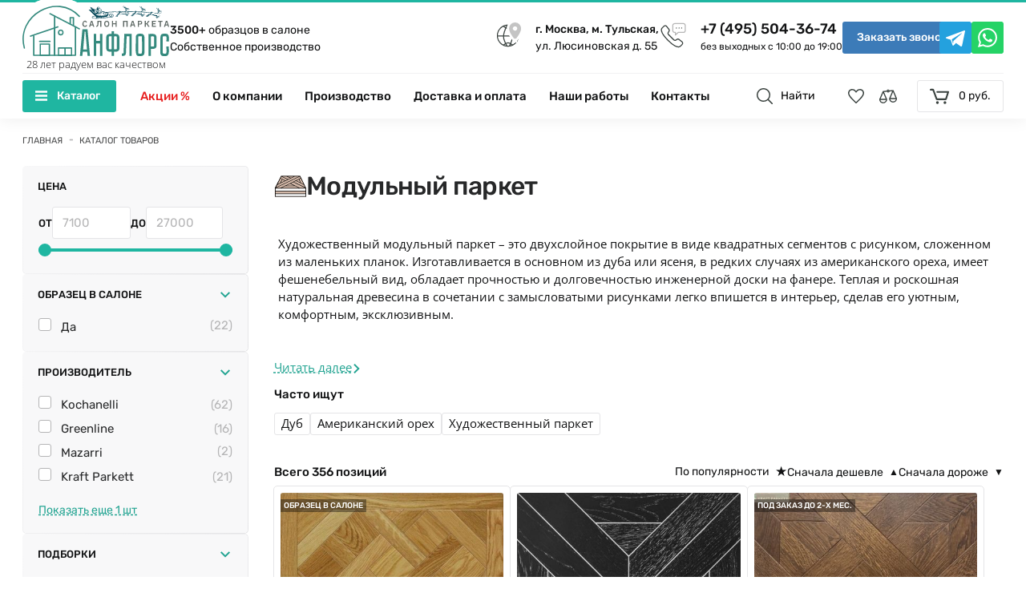

--- FILE ---
content_type: text/html; charset=utf-8
request_url: https://www.anfloors.ru/catalog/modulnyy-parket/
body_size: 36786
content:
<!DOCTYPE html>
<html lang="ru">
<head>
   <meta charset="UTF-8">
   <!-- <base href='https://www.anfloors.ru/'> -->
   <meta name="viewport" content="width=device-width,initial-scale=1,shrink-to-fit=no">
   <!--general /-->
   <title>Модульный паркет купить в Москве недорого, цены</title>
   <meta name="description" content="➔ Закажите инженерный модульный паркет недорого ➔ более 350 моделей в наличии и на заказ. ➔ Быстрая доставка. Укладка с гарантией 3 года!" />
   <meta name="apple-mobile-web-app-title" content="">
   <meta name="theme-color" content="#38c0b0">
   <!--styles /-->
         <link rel="manifest" href="/local/templates/newanfloors/assets/a-icons/anfloors.webmanifest">

   
      
   <!--preconnect /-->
    <link rel="preconnect" href="https://app.reviewlab.ru">
   <!--favicons /-->
   <link rel="icon" href="/favicon-32x32.png" sizes="32x32">
   <link rel="icon" href="/favicon-96x96.png" sizes="96x96">
   <link rel="icon" href="/favicon-16x16.png" sizes="16x16">
   <!--a-icons /-->
   <link rel="apple-touch-icon" href="/icon-iphone.png" sizes="60x60">
   <link rel="apple-touch-icon" href="/icon-ipad.png" sizes="76x76">
   <link rel="apple-touch-icon" href="/icon-iphone@2x.png" sizes="120x120">
   <link rel="apple-touch-icon" href="/icon-ipad@2x.png" sizes="152x152">
   <!--generated /-->
<script data-skip-moving="true">(function(w, d, n) {var cl = "bx-core";var ht = d.documentElement;var htc = ht ? ht.className : undefined;if (htc === undefined || htc.indexOf(cl) !== -1){return;}var ua = n.userAgent;if (/(iPad;)|(iPhone;)/i.test(ua)){cl += " bx-ios";}else if (/Windows/i.test(ua)){cl += ' bx-win';}else if (/Macintosh/i.test(ua)){cl += " bx-mac";}else if (/Linux/i.test(ua) && !/Android/i.test(ua)){cl += " bx-linux";}else if (/Android/i.test(ua)){cl += " bx-android";}cl += (/(ipad|iphone|android|mobile|touch)/i.test(ua) ? " bx-touch" : " bx-no-touch");cl += w.devicePixelRatio && w.devicePixelRatio >= 2? " bx-retina": " bx-no-retina";if (/AppleWebKit/.test(ua)){cl += " bx-chrome";}else if (/Opera/.test(ua)){cl += " bx-opera";}else if (/Firefox/.test(ua)){cl += " bx-firefox";}ht.className = htc ? htc + " " + cl : cl;})(window, document, navigator);</script>

<link href="/bitrix/js/ui/design-tokens/dist/ui.design-tokens.min.css?173217955623463" type="text/css"  rel="stylesheet" />
<link href="/bitrix/js/ui/fonts/opensans/ui.font.opensans.min.css?16672062542320" type="text/css"  rel="stylesheet" />
<link href="/bitrix/js/main/popup/dist/main.popup.bundle.min.css?175137021828056" type="text/css"  rel="stylesheet" />
<link href="/bitrix/cache/css/s1/newanfloors/page_0ec9db4a6a24bde150fa18ea3f14169c/page_0ec9db4a6a24bde150fa18ea3f14169c_v1.css?17622130511126" type="text/css"  rel="stylesheet" />
<link href="/bitrix/cache/css/s1/newanfloors/template_0046c381391c559a4ec4bb3945611cc1/template_0046c381391c559a4ec4bb3945611cc1_v1.css?1765548307238297" type="text/css"  data-template-style="true" rel="stylesheet" />






<link href="https://www.anfloors.ru/catalog/modulnyy-parket/" rel="canonical" />
<meta property="og:locale" content="ru_RU">
<meta property="og:image" content="https://www.anfloors.ru/upload/iblock/065/065b99f8197fdb9eed88a1b422b9ef85.jpg">
<meta property="og:title" content="Модульный паркет купить в Москве недорого, цены">
<meta property="og:description" content="➔ Закажите инженерный модульный паркет недорого ➔ более 350 моделей в наличии и на заказ. ➔ Быстрая доставка. Укладка с гарантией 3 года!">
<meta property="og:type" content="website">
<meta property="og:url" content="https://www.anfloors.ru/catalog/modulnyy-parket/">

   
   <link rel="preconnect" href="https://www.googletagmanager.com" />
   <link rel="preconnect" href="https://mc.yandex.ru" />
   <link rel="preconnect" href="https://bitrix.info" />
   <link rel="preconnect" href="https://cloud.roistat.com" />   
 

<script data-skip-moving="true">
(function() {
    var count = (parseInt(sessionStorage.getItem('pv_count')) || 0) + 1;
    sessionStorage.setItem('pv_count', count);
    
    if (count === 5) {
        window.dataLayer = window.dataLayer || [];
        window.dataLayer.push({ 'event': 'pageViewGoal_5' });
    }
    
    if (count === 10) {
        window.dataLayer = window.dataLayer || [];
        window.dataLayer.push({ 'event': 'pageViewGoal_10' });
    }
})();
</script>
<script data-skip-moving="true" > window.yaParams = { ip: "3.138.200.233" }; (function(m,e,t,r,i,k,a){m[i]=m[i]||function(){(m[i].a=m[i].a||[]).push(arguments)}; m[i].l=1*new Date(); for (var j = 0; j < document.scripts.length; j++) {if (document.scripts[j].src === r) { return; }} k=e.createElement(t),a=e.getElementsByTagName(t)[0],k.async=1,k.src=r,a.parentNode.insertBefore(k,a)}) (window, document, "script", "https://mc.yandex.ru/metrika/tag.js", "ym"); ym(979369, "init", { clickmap:true, trackLinks:true, params: window.yaParams||{}, accurateTrackBounce:true, webvisor:true, trackHash:true, ecommerce:"dataLayer" }); </script>

<script data-skip-moving="true" async src="https://www.googletagmanager.com/gtag/js?id=G-S409Q8SNYX"></script>
   
<style>
.main-navbar__extra.mobile_contact a {display:none;}
@media (max-width: 767px) {
.main-navbar {height:172px;}
 .main-navbar__extra.mobile_contact {display:block;height:24px;width:calc(100% + 24px);margin-left:-12px;background:#333;}
 .main-navbar__extra.mobile_contact a {display:block;color:#fff;float:right;margin-right:15px;margin-top:1px;}
.main-navbar__extra.mobile_contact a,.main-navbar__extra.mobile_contact img {display:inline-block;vertical-align:top;}
}
</style>
</head>
<body class="app-body theme-default" id="anfloors">

   <!--header /-->

<header class="app-header mod-hero" id="app-header">

   
      <!--main-navbar /-->
      <div class="main-navbar" id="main-navbar">
	  
         <div class="main-navbar__brand">
            <!--project-logo /-->
            <div class="main-navbar__logo project-logo">
	            
               <a class="project-logo__link" href="/" title="Перейти на главную">
                  <img src="/local/templates/newanfloors/assets/images/project-logo/anfloors-colorn.svg" width="226" height="77" alt="" loading="lazy">
                  <span data-reader>Anfloors</span>
                  <span class="topslogan">28 лет радуем вас качеством</span>
               </a>
               
	               
               
               
               <p class="project-logo__desc">
                  <a href="/about/"><strong>3500+</strong> образцов в салоне</a><br><a href="/proizvodstvo/">Собственное производство</a>
               </p>
            </div>
            

            <!--/ project-logo-->
            <!--basic-contact /-->
            <div class="main-navbar__contact basic-contact">
               <ul class="basic-contact__info">
                  <li class="basic-contact__data mod-place">
                     <p class="basic-contact__data-desc"><a href="/contacts/"><b>г. Москва, м. Тульская,</b> ул. Люсиновская д. 55</a></p>
                     <i class="basic-contact__data-icon icon-address"></i>
                  </li>
                  <li class="basic-contact__data mod-phone">
                     <a class="basic-contact__data-link" href="tel:+74955043674" title="Позвонить по телефону">+7 (495) 504-36-74</a>
                     <small class="basic-contact__data-hint">без выходных с 10:00 до 19:00</small>
                     <i class="basic-contact__data-icon icon-phone"></i>
                  </li>
               </ul>
               <button class="basic-contact__action button-main" type="button" title="Заказать звонок" data-js-hystmodal="#callback-popup">
                  <span>Заказать звонок</span>
               </button>
               <ul class="basic-contact__comms">
                  <li class="basic-contact__chat">
                     <a class="basic-contact__chat-link mod-tg" href="https://t.me/Anfloors_ru" title="Перейти в Telegram" rel="noopener noreferrer nofollow" target="_blank">
                        <span data-reader>Telegram</span>
                        <i class="icon-telegram"></i>
                     </a>
                  </li>
                  <li class="basic-contact__chat">
                     <a class="basic-contact__chat-link mod-wa" href="https://api.whatsapp.com/send?phone=79296682774" title="Перейти в Whatsapp" rel="noopener noreferrer nofollow" target="_blank">
                        <span data-reader>Whatsapp</span>
                        <i class="icon-whatsapp"></i>
                     </a>
                  </li>
                  <li class="basic-contact__chat">
                     <a class="basic-contact__chat-link mod-cd" href="/contacts/" title="Открыть контакты">
                        <span data-reader>Контакты</span>
                        <i class="icon-address"></i>
                     </a>
                  </li>
                  <li class="basic-contact__chat">
                     <a class="basic-contact__chat-link mod-cp" href="tel:+74955043674" title="Позвонить по телефону" rel="noopener noreferrer">
                        <span data-reader>Телефон</span>
                        <i class="icon-phone-alt"></i>
                     </a>
                  </li>
               </ul>
            </div>
            <!--/ basic-contact-->
         </div>

        
         <div class="main-navbar__browse is-fixed" data-js="main-navbar__browse">
            <div class="main-navbar__browse-wrap">
               <!--general-nav /-->
               <nav class="main-navbar__menu general-nav" id="general-nav">
                  <div class="general-nav__fast">
   
 <ul class="general-nav__list">
                
<li class="general-nav__list-item mod-sale">

			<a class="general-nav__list-link" href="/catalog/sale/">Акции %</a>
	</li>
                
<li class="general-nav__list-item">

			<a class="general-nav__list-link" href="/about/">О компании</a>
	</li>
                
<li class="general-nav__list-item">

			<a class="general-nav__list-link" href="/proizvodstvo/">Производство</a>
	</li>
                
<li class="general-nav__list-item">

			<a class="general-nav__list-link" href="/ukladka/">Укладка</a>
	</li>
                
<li class="general-nav__list-item">

			<a class="general-nav__list-link" href="/howto/">Доставка и оплата</a>
	</li>
                
<li class="general-nav__list-item">

			<a class="general-nav__list-link" href="/portfolio/">Наши работы</a>
	</li>
                
<li class="general-nav__list-item">

			<a class="general-nav__list-link" href="/contacts/">Контакты</a>
	</li>
            </ul>
                 

                     
                     <button class="general-nav__open is-disabled" type="button" data-js="general-nav__open">
                        <i class="general-nav__open-icon icon-menu"></i>
                        <span>Меню</span><span>Каталог <small>товаров</small></span>
                     </button>
                  </div>
                  
   

                           

               </nav>
               <!--/ general-nav-->
               
               

               <!--global-search /-->
						
    <div id="top-title-search">
     <form class="search" action="/search/">
            <input autofocus=""
                   class="search-input global-search__input input"
                   id="title-search-input"
                   type="search"
                   name="q"
                   value=""
                   autocomplete="off"
                   placeholder="Поиск по сайту..."
            />
            <i class="icon-close-alt"></i>
            <button class="button-main" id="search_button">ИСКАТЬ</button>
        </form>
        </div>
   
                <div class="main-navbar__search global-search">
                  <button class="global-search__action" type="button" title="Найти">
                     <i class="icon-search"></i>
                     <span>Найти</span>
                    </button>
                  </div>

               
               
               
               
               <!--/ global-search-->
               <!--cart-widget /-->
                      

               <ul class="main-navbar__cart cart-widget">
                  <li>
                     <a class="cart-widget__button button-spec button-fav" href="/catalog/favorite/" title="Избранное">
				<span class="favdata is-hidden" >[]</span>
                        <span data-reader>Избранное</span>
                          <b class="cart-widget__count is-hidden">0</b>
                        <i class="icon-favorite "></i>
                     </a>
                  </li>
                  <li>
                     <a class="cart-widget__button button-spec button-com" href="/catalog/compare/" title="Сравнение">
                    	 <span class="comdata is-hidden" >[]</span>
                        <span data-reader>Сравнение</span>
                        <b class="cart-widget__count is-hidden">0</b>
                        <i class="icon-compare "></i>
                     </a>
                  </li>
                  <li>
                     <a class="cart-widget__open" href="/personal/cart/" title="Корзина">
			<b class="cart-widget__count is-hidden">0</b>
                        <i class="icon-cart"></i>
                        <span>0 руб.</span>
                     </a>
                  </li>
               </ul>
               <!--/ cart-widget-->
            </div>
         </div>

          

          <div class="main-navbar__extra mobile_contact">
		<a href="/contacts/"><img src="/images/mosm.png" style="height:20px;width:16.6px;" alt="Метро"> Тульская</a>
            	<a href="/contacts/">Контакты</a>
         </div>

    
      </div>
      <!--/ main-navbar-->
   </header>
   <!--/ header-->
   <!--content /-->

            

                                 <div class="general-nav__full" id="general-nav__full">   

        <div class="general-nav__full-wrap">
                        <div class="general-nav__main"> 
                             <ul class="general-nav__contact mod-spec">
                             
                              <li>
                                 <a class="general-nav__contact-data" href="tel:+74955043674" title="Позвонить по телефону">
                                    <i class="icon-phone"></i>+7 (495) 504-36-74</a>
                              </li>                             
                             
                             </ul>

                           <ul class="general-nav__menu">
                             <li class="general-nav__menu-item">
                                                               </li>
                                                                                          <li class="general-nav__menu-item mod-prod" data-id="3200">
                              
                                	                                		<a class="general-nav__menu-link" href="/catalog/inzhenernaya-doska/">
                                	                              
                              
                              
                              
                              	
                                    <img class="general-nav__menu-icon" src="/local/templates/newanfloors/assets/decor/type-01.svg" width="145" height="100" alt="" loading="lazy">
                                    <span>Инженерная доска</span>
                                    <svg class="general-nav__menu-more" width="24" height="24" viewBox="0 0 24 24" fill="#23A492">
                                       <path d="M0 7.33l2.829-2.83 9.175 9.339 9.167-9.339 2.829 2.83-11.996 12.17z"/>
                                    </svg>
                                    
                                	                                		</a>
                                	                                    
                                                                
                              </li>
                                                                                          <li class="general-nav__menu-item mod-prod" data-id="3207">
                              
                                	                                		<a class="general-nav__menu-link" href="/catalog/parketnaya-doska/">
                                	                              
                              
                              
                              
                              	
                                    <img class="general-nav__menu-icon" src="/local/templates/newanfloors/assets/decor/type-02.svg" width="145" height="100" alt="" loading="lazy">
                                    <span>Паркетная доска</span>
                                    <svg class="general-nav__menu-more" width="24" height="24" viewBox="0 0 24 24" fill="#23A492">
                                       <path d="M0 7.33l2.829-2.83 9.175 9.339 9.167-9.339 2.829 2.83-11.996 12.17z"/>
                                    </svg>
                                    
                                	                                		</a>
                                	                                    
                                                                
                              </li>
                                                                                          <li class="general-nav__menu-item mod-prod" data-id="3208">
                              
                                	                                		<a class="general-nav__menu-link" href="/catalog/massivnaya-doska/">
                                	                              
                              
                              
                              
                              	
                                    <img class="general-nav__menu-icon" src="/local/templates/newanfloors/assets/decor/type-03.svg" width="145" height="100" alt="" loading="lazy">
                                    <span>Массивная доска</span>
                                    <svg class="general-nav__menu-more" width="24" height="24" viewBox="0 0 24 24" fill="#23A492">
                                       <path d="M0 7.33l2.829-2.83 9.175 9.339 9.167-9.339 2.829 2.83-11.996 12.17z"/>
                                    </svg>
                                    
                                	                                		</a>
                                	                                    
                                                                
                              </li>
                                                                                          <li class="general-nav__menu-item mod-prod" data-id="3213">
                              
                                	                                		<a class="general-nav__menu-link" href="/catalog/elochka/">
                                	                              
                              
                              
                              
                              	
                                    <img class="general-nav__menu-icon" src="/local/templates/newanfloors/assets/decor/type-04.svg" width="145" height="100" alt="" loading="lazy">
                                    <span>Паркет ёлочка</span>
                                    <svg class="general-nav__menu-more" width="24" height="24" viewBox="0 0 24 24" fill="#23A492">
                                       <path d="M0 7.33l2.829-2.83 9.175 9.339 9.167-9.339 2.829 2.83-11.996 12.17z"/>
                                    </svg>
                                    
                                	                                		</a>
                                	                                    
                                                                
                              </li>
                                                                                          <li class="general-nav__menu-item mod-prod is-active" data-id="3212">
                              
                                	                                 		<span class="general-nav__menu-link">
                                 	                               
                              
                              
                              
                              	
                                    <img class="general-nav__menu-icon" src="/local/templates/newanfloors/assets/decor/type-05.svg" width="145" height="100" alt="" loading="lazy">
                                    <span>Модульный паркет</span>
                                    <svg class="general-nav__menu-more" width="24" height="24" viewBox="0 0 24 24" fill="#23A492">
                                       <path d="M0 7.33l2.829-2.83 9.175 9.339 9.167-9.339 2.829 2.83-11.996 12.17z"/>
                                    </svg>
                                    
                                	                                 		</span>
                                 	                                     
                                                                
                              </li>
                                                                                          <li class="general-nav__menu-item mod-prod" data-id="3218">
                              
                                	                                		<a class="general-nav__menu-link" href="/catalog/shtuchnyy-parket/">
                                	                              
                              
                              
                              
                              	
                                    <img class="general-nav__menu-icon" src="/local/templates/newanfloors/assets/decor/type-06.svg" width="145" height="100" alt="" loading="lazy">
                                    <span>Штучный паркет</span>
                                    <svg class="general-nav__menu-more" width="24" height="24" viewBox="0 0 24 24" fill="#23A492">
                                       <path d="M0 7.33l2.829-2.83 9.175 9.339 9.167-9.339 2.829 2.83-11.996 12.17z"/>
                                    </svg>
                                    
                                	                                		</a>
                                	                                    
                                                                
                              </li>
                                                                                          <li class="general-nav__menu-item mod-prod" data-id="3215">
                              
                                	                                		<a class="general-nav__menu-link" href="/catalog/vinilovye-poly/">
                                	                              
                              
                              
                              
                              	
                                    <img class="general-nav__menu-icon" src="/local/templates/newanfloors/assets/decor/type-07.svg" width="145" height="100" alt="" loading="lazy">
                                    <span>Кварц виниловый ламинат</span>
                                    <svg class="general-nav__menu-more" width="24" height="24" viewBox="0 0 24 24" fill="#23A492">
                                       <path d="M0 7.33l2.829-2.83 9.175 9.339 9.167-9.339 2.829 2.83-11.996 12.17z"/>
                                    </svg>
                                    
                                	                                		</a>
                                	                                    
                                                                
                              </li>
                                                                                          <li class="general-nav__menu-item mod-prod" data-id="3216">
                              
                                	                                		<a class="general-nav__menu-link" href="/catalog/laminat/">
                                	                              
                              
                              
                              
                              	
                                    <img class="general-nav__menu-icon" src="/local/templates/newanfloors/assets/decor/type-08.svg" width="145" height="100" alt="" loading="lazy">
                                    <span>Ламинат</span>
                                    <svg class="general-nav__menu-more" width="24" height="24" viewBox="0 0 24 24" fill="#23A492">
                                       <path d="M0 7.33l2.829-2.83 9.175 9.339 9.167-9.339 2.829 2.83-11.996 12.17z"/>
                                    </svg>
                                    
                                	                                		</a>
                                	                                    
                                                                
                              </li>
                                                                                          <li class="general-nav__menu-item mod-prod" data-id="3214">
                              
                                	                                		<a class="general-nav__menu-link" href="/catalog/probkovoe-pokrytie/">
                                	                              
                              
                              
                              
                              	
                                    <img class="general-nav__menu-icon" src="/local/templates/newanfloors/assets/decor/type-09.svg" width="145" height="100" alt="" loading="lazy">
                                    <span>Пробковые полы</span>
                                    <svg class="general-nav__menu-more" width="24" height="24" viewBox="0 0 24 24" fill="#23A492">
                                       <path d="M0 7.33l2.829-2.83 9.175 9.339 9.167-9.339 2.829 2.83-11.996 12.17z"/>
                                    </svg>
                                    
                                	                                		</a>
                                	                                    
                                                                
                              </li>
                                                                                          <li class="general-nav__menu-item mod-prod" data-id="3327">
                              
                                	                                		<a class="general-nav__menu-link" href="/catalog/soputstvuyushchie/">
                                	                              
                              
                              
                              
                              	
                                    <img class="general-nav__menu-icon" src="/local/templates/newanfloors/assets/decor/type-10.svg" width="145" height="100" alt="" loading="lazy">
                                    <span>Сопутствующие товары</span>
                                    <svg class="general-nav__menu-more" width="24" height="24" viewBox="0 0 24 24" fill="#23A492">
                                       <path d="M0 7.33l2.829-2.83 9.175 9.339 9.167-9.339 2.829 2.83-11.996 12.17z"/>
                                    </svg>
                                    
                                	                                		</a>
                                	                                    
                                                                
                              </li>
                                                                                          <li class="general-nav__menu-item mod-prod" data-id="3412">
                              
                                	                                		<a class="general-nav__menu-link" href="/catalog/plintus/">
                                	                              
                              
                              
                              
                              	
                                    <img class="general-nav__menu-icon" src="/local/templates/newanfloors/assets/decor/type-11.svg" width="145" height="100" alt="" loading="lazy">
                                    <span>Плинтус</span>
                                    <svg class="general-nav__menu-more" width="24" height="24" viewBox="0 0 24 24" fill="#23A492">
                                       <path d="M0 7.33l2.829-2.83 9.175 9.339 9.167-9.339 2.829 2.83-11.996 12.17z"/>
                                    </svg>
                                    
                                	                                		</a>
                                	                                    
                                                                
                              </li>
                                                                                          <li class="general-nav__menu-item mod-prod" data-id="3363">
                              
                                	                                		<a class="general-nav__menu-link" href="/catalog/stenovye-paneli/">
                                	                              
                              
                              
                              
                              	
                                    <img class="general-nav__menu-icon" src="/local/templates/newanfloors/assets/decor/type-12.svg" width="145" height="100" alt="" loading="lazy">
                                    <span>Стеновые панели</span>
                                    <svg class="general-nav__menu-more" width="24" height="24" viewBox="0 0 24 24" fill="#23A492">
                                       <path d="M0 7.33l2.829-2.83 9.175 9.339 9.167-9.339 2.829 2.83-11.996 12.17z"/>
                                    </svg>
                                    
                                	                                		</a>
                                	                                    
                                                                
                              </li>
                                                                                          <li class="general-nav__menu-item mod-prod" data-id="3331">
                              
                                	                                		<a class="general-nav__menu-link" href="/catalog/terrasnaya-doska/">
                                	                              
                              
                              
                              
                              	
                                    <img class="general-nav__menu-icon" src="/local/templates/newanfloors/assets/decor/type-13.svg" width="145" height="100" alt="" loading="lazy">
                                    <span>Террасная доска</span>
                                    <svg class="general-nav__menu-more" width="24" height="24" viewBox="0 0 24 24" fill="#23A492">
                                       <path d="M0 7.33l2.829-2.83 9.175 9.339 9.167-9.339 2.829 2.83-11.996 12.17z"/>
                                    </svg>
                                    
                                	                                		</a>
                                	                                    
                                                                
                              </li>
                                                                                          <li class="general-nav__menu-item mod-prod" data-id="3842">
                              
                                	                                		<a class="general-nav__menu-link" href="/catalog/paint/">
                                	                              
                              
                              
                              
                              	
                                    <img class="general-nav__menu-icon" src="/local/templates/newanfloors/assets/decor/type-14.svg" width="145" height="100" alt="" loading="lazy">
                                    <span>Краска</span>
                                    <svg class="general-nav__menu-more" width="24" height="24" viewBox="0 0 24 24" fill="#23A492">
                                       <path d="M0 7.33l2.829-2.83 9.175 9.339 9.167-9.339 2.829 2.83-11.996 12.17z"/>
                                    </svg>
                                    
                                	                                		</a>
                                	                                    
                                                                
                              </li>
                                                                                          <li class="general-nav__menu-item mod-prod" data-id="3883">
                              
                                	                                		<a class="general-nav__menu-link" href="/catalog/wallpaper/">
                                	                              
                              
                              
                              
                              	
                                    <img class="general-nav__menu-icon" src="/local/templates/newanfloors/assets/decor/type-15.svg" width="145" height="100" alt="" loading="lazy">
                                    <span>Обои</span>
                                    <svg class="general-nav__menu-more" width="24" height="24" viewBox="0 0 24 24" fill="#23A492">
                                       <path d="M0 7.33l2.829-2.83 9.175 9.339 9.167-9.339 2.829 2.83-11.996 12.17z"/>
                                    </svg>
                                    
                                	                                		</a>
                                	                                    
                                                                
                              </li>
                                                            <li class="general-nav__menu-item">
                                 <a class="general-nav__menu-link" href="/catalog/sale/">
                                    <span>Акции %</span>
                                    <svg class="general-nav__menu-more" width="24" height="24" viewBox="0 0 24 24" fill="#23A492">
                                       <path d="M0 7.33l2.829-2.83 9.175 9.339 9.167-9.339 2.829 2.83-11.996 12.17z"/>
                                    </svg>
                                 </a>
                              </li>
                              <li class="general-nav__menu-item">
                                 <a class="general-nav__menu-link" href="/about/">
                                    <span>О компании</span>
                                    <svg class="general-nav__menu-more" width="24" height="24" viewBox="0 0 24 24" fill="#23A492">
                                       <path d="M0 7.33l2.829-2.83 9.175 9.339 9.167-9.339 2.829 2.83-11.996 12.17z"/>
                                    </svg>
                                 </a>
                              </li>                              
                              
                              <li class="general-nav__menu-item">
                                 <a class="general-nav__menu-link" href="/proizvodstvo/">
                                    <span>Производство</span>
                                    <svg class="general-nav__menu-more" width="24" height="24" viewBox="0 0 24 24" fill="#23A492">
                                       <path d="M0 7.33l2.829-2.83 9.175 9.339 9.167-9.339 2.829 2.83-11.996 12.17z"/>
                                    </svg>
                                 </a>
                              </li>
     
                              <li class="general-nav__menu-item">
                                 <a class="general-nav__menu-link" href="/howto/">
                                    <span>Доставка и оплата</span>
                                    <svg class="general-nav__menu-more" width="24" height="24" viewBox="0 0 24 24" fill="#23A492">
                                       <path d="M0 7.33l2.829-2.83 9.175 9.339 9.167-9.339 2.829 2.83-11.996 12.17z"/>
                                    </svg>
                                 </a>
                              </li>
                              <li class="general-nav__menu-item">
                                 <a class="general-nav__menu-link" href="/portfolio/">
                                    <span>Наши работы</span>
                                    <svg class="general-nav__menu-more" width="24" height="24" viewBox="0 0 24 24" fill="#23A492">
                                       <path d="M0 7.33l2.829-2.83 9.175 9.339 9.167-9.339 2.829 2.83-11.996 12.17z"/>
                                    </svg>
                                 </a>
                              </li>
                              <li class="general-nav__menu-item">
                                 <a class="general-nav__menu-link" href="/contacts/">
                                    <span>Контакты</span>
                                    <svg class="general-nav__menu-more" width="24" height="24" viewBox="0 0 24 24" fill="#23A492">
                                       <path d="M0 7.33l2.829-2.83 9.175 9.339 9.167-9.339 2.829 2.83-11.996 12.17z"/>
                                    </svg>
                                 </a>
                              </li>                              
                              </ul>
                             <ul class="general-nav__contact">
                              <li>
                                 <span class="general-nav__contact-data">

   <i class="icon-address"></i>

                        ул. Люсиновская, д.&nbsp;55
                     </span>
                                 <span class="general-nav__contact-hint">
                     г. Москва, м.&nbsp;Тульская
                     </span>
                              </li>
                              <li>
                                 <a class="general-nav__contact-data" href="tel:+74955043674" title="Позвонить по телефону">
                                    <i class="icon-phone"></i>+7 (495) 504-36-74</a>
                                 <span class="general-nav__contact-hint">
                        c 10:00 до 19:00 без выходных
                     </span>
                              </li>
                              <li>
                                 <a class="general-nav__contact-data" href="https://t.me/Anfloors_ru" title="Написать в Telegram" target="_blank" rel="noopener noreferrer">
                                    <i class="general-nav__contact-tg icon-telegram-color"></i> @Anfloors_ru </a>
                              </li>
                              <li>
                                 <a class="general-nav__contact-data" href="https://api.whatsapp.com/send?phone=79296682774" title="Написать в WhatsApp" target="_blank" rel="noopener noreferrer">
                                    <i class="general-nav__contact-wa icon-whatsapp-color"></i> +7 (929) 668-27-74 </a>
                              </li>
                           </ul>
                           <!--catalog-menu /-->
                           
<div class="general-nav__extra catalog-menu">           
<div id="datalist" >

			<div class="datalist" style="display:block;" id="cat3200"></div>          
 		 
 		 
				<div class="datalist" style="display:none;" id="cat3207"></div>          
 		 
 		 
				<div class="datalist" style="display:none;" id="cat3208"></div>          
 		 
 		 
				<div class="datalist" style="display:none;" id="cat3213"></div>          
 		 
 		 
				<div class="datalist" style="display:none;" id="cat3212"></div>          
 		 
 		 
				<div class="datalist" style="display:none;" id="cat3218"></div>          
 		 
 		 
				<div class="datalist" style="display:none;" id="cat3215"></div>          
 		 
 		 
				<div class="datalist" style="display:none;" id="cat3216"></div>          
 		 
 		 
				<div class="datalist" style="display:none;" id="cat3214"></div>          
 		 
 		 
				<div class="datalist" style="display:none;" id="cat3327"></div>          
 		 
 		 
				<div class="datalist" style="display:none;" id="cat3412"></div>          
 		 
 		 
				<div class="datalist" style="display:none;" id="cat3363"></div>          
 		 
 		 
				<div class="datalist" style="display:none;" id="cat3331"></div>          
 		 
 		 
				<div class="datalist" style="display:none;" id="cat3842"></div>          
 		 
 		 
				<div class="datalist" style="display:none;" id="cat3883"></div>          
 		 
 		 
	 		 
	 
 		 
 		 
 		 
            				
            				</div>
                         </div>
                           <!--/ catalog-menu-->                           
                           
            
                                <button class="general-nav__close" type="button" id="general-nav__close">
                              <span>Закрыть</span>
                              <svg clip-rule="evenodd" fill-rule="evenodd" stroke-linejoin="round" stroke-miterlimit="2" fill="#272829" viewBox="0 0 24 24" xmlns="http://www.w3.org/2000/svg">
                                 <path d="m12 10.93 5.719-5.72c.146-.146.339-.219.531-.219.404 0 .75.324.75.749 0 .193-.073.385-.219.532l-5.72 5.719 5.719 5.719c.147.147.22.339.22.531 0 .427-.349.75-.75.75-.192 0-.385-.073-.531-.219l-5.719-5.719-5.719 5.719c-.146.146-.339.219-.531.219-.401 0-.75-.323-.75-.75 0-.192.073-.384.22-.531l5.719-5.719-5.72-5.719c-.146-.147-.219-.339-.219-.532 0-.425.346-.749.75-.749.192 0 .385.073.531.219z"/>
                              </svg>
                           </button>
                           

                     </div>                   
                        </div>       
                        
                                             
                     <div class="general-nav__abort" id="general-nav__abort"></div>
                  </div>
            
            
            
            
 
   
   
   <main class="app-content">   
		<div class="section"><!--breadcrumbs /--><ul class="bcrumbs-module breadcrumbs"  itemscope itemtype="https://schema.org/BreadcrumbList"> <li class="breadcrumbs__item" itemprop="itemListElement" itemscope itemtype="https://schema.org/ListItem">
               <a class="breadcrumbs__link" href="/" itemprop="item"><span itemprop="name">Главная</span></a>
               <meta itemprop="position" content="1" />
            </li><li class="breadcrumbs__item" itemprop="itemListElement" itemscope itemtype="https://schema.org/ListItem" id="bx_breadcrumb_2">
   			<a  class="breadcrumbs__link" itemprop="item" href="/catalog/" title="Каталог товаров" ><span itemprop="name">Каталог товаров</span></a>
   			<meta itemprop="position" content="2" /></li></ul> <!--/ breadcrumbs--></div>

   
      <div class="section">
         <div class="basic-group">
         
         

               <!--catalog-aside /-->        
            <div class="basic-group__aside">

                              <aside class="catalog-aside" id="catalog-aside">

							<form name="_form" action="/catalog/modulnyy-parket/" data-reset="" method="get" class="smartfilter">
	<input type="hidden" name="is-collect" value=""/>
	                               
                          
                  <div class="catalog-aside__wrap bx-filter">
                     <div class="h2" data-reader>Фильтр товаров</div>
          
                     <section class="catalog-aside__block">
                        <div class="catalog-aside__header mod-price">
                           <div class="h3">Цена</div>
                        </div>
                        <!--price-filter /-->
                        <div class="catalog-aside__price price-filter" action="#">
                           <div class="price-filter__value">
                              <div class="price-filter__input bx-left">
                                 <span>от</span>
                                                                                     <input
                                                                class="min-price input"
                                                                type="text"
                                                                placeholder="7100"
                                                                name="arrFilter_P1_MIN"
                                                                id="arrFilter_P1_MIN"
                                                                value=""
                                                                onkeyup="smartFilter.keyup(this)"
                                                        />
                              </div>
                              <div class="price-filter__input bx-right">
                                 <span>до</span>
                                                                                       <input
                                                                class="max-price input"
                                                                type="text"
                                                                placeholder="27000"
                                                                name="arrFilter_P1_MAX"
                                                                id="arrFilter_P1_MAX"
                                                                value=""
                                                                onkeyup="smartFilter.keyup(this)"
                                                        />                                       
                              </div>
                           </div>
                          <div class="price-filter__range" >
                                                    <div class="" id="drag_track_c4ca4238a0b923820dcc509a6f75849b">              
                                                        <div class="" style="left: 0;right: 0;" id="colorUnavailableActive_c4ca4238a0b923820dcc509a6f75849b"></div>
                                                        <div class="" style="left: 0;right: 0;" id="colorAvailableInactive_c4ca4238a0b923820dcc509a6f75849b"></div>
                                                        <div class="" style="left: 0;right: 0;" id="colorAvailableActive_c4ca4238a0b923820dcc509a6f75849b"></div>
                                                        <div class="bx-ui-slider-range" id="drag_tracker_c4ca4238a0b923820dcc509a6f75849b" style="left: 0%; right: 0%;">
                                                            <a class="bx-ui-slider-handle left" style="left:0;"
                                                               href="javascript:void(0)" id="left_slider_c4ca4238a0b923820dcc509a6f75849b"></a>
                                                            <a class="bx-ui-slider-handle right" style="right:0;"
                                                               href="javascript:void(0)" id="right_slider_c4ca4238a0b923820dcc509a6f75849b"></a>
                                                        </div>
                           					</div>
                           				</div>
                        </div>
                        <!--/ price-filter-->
                     </section>
                     
              
	
                    

              
	

	       		
      

<section class="catalog-aside__block">
                        <div class="catalog-aside__header is-enabled">
                           <div class="h3">Образец в салоне</div>
                           <i class="catalog-aside__toggle icon-minimize"></i>
                        </div>
                        
                          <div class="catalog-aside__main">

                           <ul class="catalog-aside__list">
                                                     	 					                              		<li class="catalog-aside__item">
                                 			<label for="arrFilter_6_372045425" class="catalog-aside__check check  bx_filter_param_label" id="label_checkbox_arrFilter_6_372045425" data-role="label_arrFilter_6_372045425">
                                    				<input class="check__input" type="checkbox" value="Y" name="arrFilter_6_372045425"  id="arrFilter_6_372045425"  onclick="smartFilter.click(this)" />
                                    				<span class="check__title">
                                                             														<span class="catalog-aside__type">Да</span> <small data-role="count_arrFilter_6_372045425">(22)</small>
											                                         				
                        						</span>
                                 			</label>
                              		</li>  
                              	      
                              	  					 
                        </ul>
                         
                        
                          </div>       
                          
</section>

                    

              
	

<section class="catalog-aside__block">
                        <div class="catalog-aside__header is-enabled">
                           <div class="h3">Производитель</div>
                           <i class="catalog-aside__toggle icon-minimize"></i>
                        </div>
                        
                          <div class="catalog-aside__main">
                          
                          
                           <ul class="catalog-aside__list">
                          	                          	                              		<li class="catalog-aside__item">
                                 			<label for="arrFilter_2_4208173487" class="catalog-aside__check check  bx_filter_param_label" id="label_checkbox_arrFilter_2_4208173487" data-role="label_arrFilter_2_4208173487">
                                    				<input class="check__input" type="checkbox" value="Y" name="arrFilter_2_4208173487"  id="arrFilter_2_4208173487"  onclick="smartFilter.click(this)" />
                                    				<span class="check__title">
                                                             	                                                              	                                                            	
                                                             		<a class="catalog-aside__type filter-seo-link isposad brandcode  brandlink"  href="/catalog/modulnyy-parket/kochanelli/"  onclick="return handler(this)">
                                                             			Kochanelli </a><small class="catalog-aside__type filter-seo-link" data-role="count_arrFilter_2_4208173487">(62)</small>
                                                             		
                                                             	 
                        						</span>
                                 			</label>
                              		</li>  	
  					                          	                              		<li class="catalog-aside__item">
                                 			<label for="arrFilter_2_1738223939" class="catalog-aside__check check  bx_filter_param_label" id="label_checkbox_arrFilter_2_1738223939" data-role="label_arrFilter_2_1738223939">
                                    				<input class="check__input" type="checkbox" value="Y" name="arrFilter_2_1738223939"  id="arrFilter_2_1738223939"  onclick="smartFilter.click(this)" />
                                    				<span class="check__title">
                                                             	                                                              	                                                            	
                                                             		<a class="catalog-aside__type filter-seo-link isposad brandcode  brandlink"  href="/catalog/modulnyy-parket/greenline/"  onclick="return handler(this)">
                                                             			Greenline </a><small class="catalog-aside__type filter-seo-link" data-role="count_arrFilter_2_1738223939">(16)</small>
                                                             		
                                                             	 
                        						</span>
                                 			</label>
                              		</li>  	
  					                          	                              		<li class="catalog-aside__item">
                                 			<label for="arrFilter_2_4199495706" class="catalog-aside__check check  bx_filter_param_label" id="label_checkbox_arrFilter_2_4199495706" data-role="label_arrFilter_2_4199495706">
                                    				<input class="check__input" type="checkbox" value="Y" name="arrFilter_2_4199495706"  id="arrFilter_2_4199495706"  onclick="smartFilter.click(this)" />
                                    				<span class="check__title">
                                                             														<span class="catalog-aside__type">Mazarri</span> <small data-role="count_arrFilter_2_4199495706">(2)</small>
											 
                        						</span>
                                 			</label>
                              		</li>  	
  					                          	                              		<li class="catalog-aside__item">
                                 			<label for="arrFilter_2_2949587508" class="catalog-aside__check check  bx_filter_param_label" id="label_checkbox_arrFilter_2_2949587508" data-role="label_arrFilter_2_2949587508">
                                    				<input class="check__input" type="checkbox" value="Y" name="arrFilter_2_2949587508"  id="arrFilter_2_2949587508"  onclick="smartFilter.click(this)" />
                                    				<span class="check__title">
                                                             	                                                              	                                                            	
                                                             		<a class="catalog-aside__type filter-seo-link isposad brandcode  brandlink"  href="/catalog/modulnyy-parket/kraft-parkett/"  onclick="return handler(this)">
                                                             			Kraft Parkett </a><small class="catalog-aside__type filter-seo-link" data-role="count_arrFilter_2_2949587508">(21)</small>
                                                             		
                                                             	 
                        						</span>
                                 			</label>
                              		</li>  	
  					                            
                        </ul>
                           <ul class="catalog-aside__list listbrand">
                          	                          	                              		<li class="catalog-aside__item">
                                 			<label for="arrFilter_2_3769773076" class="catalog-aside__check check  bx_filter_param_label" id="label_checkbox_arrFilter_2_3769773076" data-role="label_arrFilter_2_3769773076">
                                    				<input class="check__input" type="checkbox" value="Y" name="arrFilter_2_3769773076"  id="arrFilter_2_3769773076"  onclick="smartFilter.click(this)" />
                                    				<span class="check__title">
                                                             	                                                              	                                                            	
                                                             		<a class="catalog-aside__type  filter-seo-link isposad  brandcode  brandlink"  href="/catalog/modulnyy-parket/marco/"  onclick="return handler(this)">
                                                             			Marco Ferutti 
                                                             		</a>
                                                             		<small data-role="count_arrFilter_2_3769773076">(30)</small>
                                                             	 
                        						</span>
                                 			</label>
                              		</li>  	
  					                            
                        </ul> 
                                                   <button class="catalog-aside__more button-aux" type="button" data-count="1">
                              <span>Показать еще 1 шт</span>
					<span>Свернуть</span>
                           </button>
                            
                          </div>       
                          
</section>

                    

              
              
	

	       		
	       		
	       		
	       		
      

<section class="catalog-aside__block">
                        <div class="catalog-aside__header is-enabled">
                           <div class="h3">Подборки</div>
                           <i class="catalog-aside__toggle icon-minimize"></i>
                        </div>
                        
                          <div class="catalog-aside__main">

                           <ul class="catalog-aside__list">
                                                     	 					                              		<li class="catalog-aside__item">
                                 			<label for="arrFilter_464_229457857" class="catalog-aside__check check  bx_filter_param_label" id="label_checkbox_arrFilter_464_229457857" data-role="label_arrFilter_464_229457857">
                                    				<input class="check__input" type="checkbox" value="Y" name="arrFilter_464_229457857"  id="arrFilter_464_229457857"  onclick="smartFilter.click(this)" />
                                    				<span class="check__title">
                                                             														<span class="catalog-aside__type">Недорогая</span> <small data-role="count_arrFilter_464_229457857">(21)</small>
											                                         				
                        						</span>
                                 			</label>
                              		</li>  
                              	      
                              	  					 					                              		<li class="catalog-aside__item">
                                 			<label for="arrFilter_464_904632720" class="catalog-aside__check check  bx_filter_param_label" id="label_checkbox_arrFilter_464_904632720" data-role="label_arrFilter_464_904632720">
                                    				<input class="check__input" type="checkbox" value="Y" name="arrFilter_464_904632720"  id="arrFilter_464_904632720"  onclick="smartFilter.click(this)" />
                                    				<span class="check__title">
                                                             														<span class="catalog-aside__type">Состаренная</span> <small data-role="count_arrFilter_464_904632720">(6)</small>
											                                         				
                        						</span>
                                 			</label>
                              		</li>  
                              	      
                              	  					 					                              		<li class="catalog-aside__item">
                                 			<label for="arrFilter_464_1166109983" class="catalog-aside__check check  bx_filter_param_label" id="label_checkbox_arrFilter_464_1166109983" data-role="label_arrFilter_464_1166109983">
                                    				<input class="check__input" type="checkbox" value="Y" name="arrFilter_464_1166109983"  id="arrFilter_464_1166109983"  onclick="smartFilter.click(this)" />
                                    				<span class="check__title">
                                                             														<span class="catalog-aside__type">Цена-качество</span> <small data-role="count_arrFilter_464_1166109983">(2)</small>
											                                         				
                        						</span>
                                 			</label>
                              		</li>  
                              	      
                              	  					 					                              		<li class="catalog-aside__item">
                                 			<label for="arrFilter_464_1792252924" class="catalog-aside__check check  bx_filter_param_label" id="label_checkbox_arrFilter_464_1792252924" data-role="label_arrFilter_464_1792252924">
                                    				<input class="check__input" type="checkbox" value="Y" name="arrFilter_464_1792252924"  id="arrFilter_464_1792252924"  onclick="smartFilter.click(this)" />
                                    				<span class="check__title">
                                                             														<span class="catalog-aside__type">Экзотика</span> <small data-role="count_arrFilter_464_1792252924">(2)</small>
											                                         				
                        						</span>
                                 			</label>
                              		</li>  
                              	      
                              	  					 
                        </ul>
                         
                        
                          </div>       
                          
</section>

                    

              
	

	       		
	       		
	       		
      

<section class="catalog-aside__block">
                        <div class="catalog-aside__header is-enabled">
                           <div class="h3">Толщина, мм</div>
                           <i class="catalog-aside__toggle icon-minimize"></i>
                        </div>
                        
                          <div class="catalog-aside__main">

                           <ul class="catalog-aside__list">
                                                     	 					                              		<li class="catalog-aside__item">
                                 			<label for="arrFilter_19_2336458660" class="catalog-aside__check check  bx_filter_param_label" id="label_checkbox_arrFilter_19_2336458660" data-role="label_arrFilter_19_2336458660">
                                    				<input class="check__input" type="checkbox" value="Y" name="arrFilter_19_2336458660"  id="arrFilter_19_2336458660"  onclick="smartFilter.click(this)" />
                                    				<span class="check__title">
                                                             														<span class="catalog-aside__type">13.6</span> <small data-role="count_arrFilter_19_2336458660">(5)</small>
											                                         				
                        						</span>
                                 			</label>
                              		</li>  
                              	      
                              	  					 					                              		<li class="catalog-aside__item">
                                 			<label for="arrFilter_19_2788221432" class="catalog-aside__check check  bx_filter_param_label" id="label_checkbox_arrFilter_19_2788221432" data-role="label_arrFilter_19_2788221432">
                                    				<input class="check__input" type="checkbox" value="Y" name="arrFilter_19_2788221432"  id="arrFilter_19_2788221432"  onclick="smartFilter.click(this)" />
                                    				<span class="check__title">
                                                             														<span class="catalog-aside__type">14</span> <small data-role="count_arrFilter_19_2788221432">(23)</small>
											                                         				
                        						</span>
                                 			</label>
                              		</li>  
                              	      
                              	  					 					                              		<li class="catalog-aside__item">
                                 			<label for="arrFilter_19_3510096238" class="catalog-aside__check check  bx_filter_param_label" id="label_checkbox_arrFilter_19_3510096238" data-role="label_arrFilter_19_3510096238">
                                    				<input class="check__input" type="checkbox" value="Y" name="arrFilter_19_3510096238"  id="arrFilter_19_3510096238"  onclick="smartFilter.click(this)" />
                                    				<span class="check__title">
                                                             														<span class="catalog-aside__type">15</span> <small data-role="count_arrFilter_19_3510096238">(298)</small>
											                                         				
                        						</span>
                                 			</label>
                              		</li>  
                              	      
                              	  					 
                        </ul>
                         
                        
                          </div>       
                          
</section>

                    

              
	

	       		
      

<section class="catalog-aside__block">
                        <div class="catalog-aside__header is-enabled">
                           <div class="h3">Соединение</div>
                           <i class="catalog-aside__toggle icon-minimize"></i>
                        </div>
                        
                          <div class="catalog-aside__main">

                           <ul class="catalog-aside__list">
                                                     	 					                              		<li class="catalog-aside__item">
                                 			<label for="arrFilter_9_1774320325" class="catalog-aside__check check  bx_filter_param_label" id="label_checkbox_arrFilter_9_1774320325" data-role="label_arrFilter_9_1774320325">
                                    				<input class="check__input" type="checkbox" value="Y" name="arrFilter_9_1774320325"  id="arrFilter_9_1774320325"  onclick="smartFilter.click(this)" />
                                    				<span class="check__title">
                                                             														<span class="catalog-aside__type">Паз-Шпонка</span> <small data-role="count_arrFilter_9_1774320325">(356)</small>
											                                         				
                        						</span>
                                 			</label>
                              		</li>  
                              	      
                              	  					 
                        </ul>
                         
                        
                          </div>       
                          
</section>

                    

              
              
	

	       		
	       		
	       		
	       		
      

<section class="catalog-aside__block">
                        <div class="catalog-aside__header is-enabled">
                           <div class="h3">Покрытие</div>
                           <i class="catalog-aside__toggle icon-minimize"></i>
                        </div>
                        
                          <div class="catalog-aside__main">

                           <ul class="catalog-aside__list">
                                                     	 					                              		<li class="catalog-aside__item">
                                 			<label for="arrFilter_14_2944839123" class="catalog-aside__check check  bx_filter_param_label" id="label_checkbox_arrFilter_14_2944839123" data-role="label_arrFilter_14_2944839123">
                                    				<input class="check__input" type="checkbox" value="Y" name="arrFilter_14_2944839123"  id="arrFilter_14_2944839123"  onclick="smartFilter.click(this)" />
                                    				<span class="check__title">
                                                             	                                                              	                                                            	
                                                             		<a class="catalog-aside__type filter-seo-link isposad   brandlink"  href="/catalog/modulnyy-parket/bez-pokritiya/"  onclick="return handler(this)">
                                                             			Без покрытия </a><small class="catalog-aside__type filter-seo-link" data-role="count_arrFilter_14_2944839123">(206)</small>
                                                             		
                                                             	                                         				
                        						</span>
                                 			</label>
                              		</li>  
                              	      
                              	  					 					                              		<li class="catalog-aside__item">
                                 			<label for="arrFilter_14_1328410468" class="catalog-aside__check check  bx_filter_param_label" id="label_checkbox_arrFilter_14_1328410468" data-role="label_arrFilter_14_1328410468">
                                    				<input class="check__input" type="checkbox" value="Y" name="arrFilter_14_1328410468"  id="arrFilter_14_1328410468"  onclick="smartFilter.click(this)" />
                                    				<span class="check__title">
                                                             	                                                              	                                                            	
                                                             		<a class="catalog-aside__type filter-seo-link isposad   brandlink"  href="/catalog/modulnyy-parket/maslo/"  onclick="return handler(this)">
                                                             			Масло УФ </a><small class="catalog-aside__type filter-seo-link" data-role="count_arrFilter_14_1328410468">(39)</small>
                                                             		
                                                             	                                         				
                        						</span>
                                 			</label>
                              		</li>  
                              	      
                              	  					 					                              		<li class="catalog-aside__item">
                                 			<label for="arrFilter_14_1289996533" class="catalog-aside__check check  bx_filter_param_label" id="label_checkbox_arrFilter_14_1289996533" data-role="label_arrFilter_14_1289996533">
                                    				<input class="check__input" type="checkbox" value="Y" name="arrFilter_14_1289996533"  id="arrFilter_14_1289996533"  onclick="smartFilter.click(this)" />
                                    				<span class="check__title">
                                                             														<span class="catalog-aside__type">Лак УФ</span> <small data-role="count_arrFilter_14_1289996533">(37)</small>
											                                         				
                        						</span>
                                 			</label>
                              		</li>  
                              	      
                              	  					 					                              		<li class="catalog-aside__item">
                                 			<label for="arrFilter_14_3632373061" class="catalog-aside__check check  bx_filter_param_label" id="label_checkbox_arrFilter_14_3632373061" data-role="label_arrFilter_14_3632373061">
                                    				<input class="check__input" type="checkbox" value="Y" name="arrFilter_14_3632373061"  id="arrFilter_14_3632373061"  onclick="smartFilter.click(this)" />
                                    				<span class="check__title">
                                                             	                                                              	                                                            	
                                                             		<a class="catalog-aside__type filter-seo-link isposad   brandlink"  href="/catalog/modulnyy-parket/lak/"  onclick="return handler(this)">
                                                             			Лак </a><small class="catalog-aside__type filter-seo-link" data-role="count_arrFilter_14_3632373061">(35)</small>
                                                             		
                                                             	                                         				
                        						</span>
                                 			</label>
                              		</li>  
                              	      
                              	  					 
                        </ul>
                         
                        
                          </div>       
                          
</section>

                    

              
	

	       		
	       		
      

<section class="catalog-aside__block">
                        <div class="catalog-aside__header is-enabled">
                           <div class="h3">Поверхность</div>
                           <i class="catalog-aside__toggle icon-minimize"></i>
                        </div>
                        
                          <div class="catalog-aside__main">

                           <ul class="catalog-aside__list">
                                                     	 					                              		<li class="catalog-aside__item">
                                 			<label for="arrFilter_17_2367533627" class="catalog-aside__check check  bx_filter_param_label" id="label_checkbox_arrFilter_17_2367533627" data-role="label_arrFilter_17_2367533627">
                                    				<input class="check__input" type="checkbox" value="Y" name="arrFilter_17_2367533627"  id="arrFilter_17_2367533627"  onclick="smartFilter.click(this)" />
                                    				<span class="check__title">
                                                             														<span class="catalog-aside__type">Брашированная</span> <small data-role="count_arrFilter_17_2367533627">(102)</small>
											                                         				
                        						</span>
                                 			</label>
                              		</li>  
                              	      
                              	  					 					                              		<li class="catalog-aside__item">
                                 			<label for="arrFilter_17_4196041389" class="catalog-aside__check check  bx_filter_param_label" id="label_checkbox_arrFilter_17_4196041389" data-role="label_arrFilter_17_4196041389">
                                    				<input class="check__input" type="checkbox" value="Y" name="arrFilter_17_4196041389"  id="arrFilter_17_4196041389"  onclick="smartFilter.click(this)" />
                                    				<span class="check__title">
                                                             														<span class="catalog-aside__type">Гладкая</span> <small data-role="count_arrFilter_17_4196041389">(10)</small>
											                                         				
                        						</span>
                                 			</label>
                              		</li>  
                              	      
                              	  					 
                        </ul>
                         
                        
                          </div>       
                          
</section>

                    

              
	

	       		
	       		
	       		
	       		
	       		
	       		
	       		
	       		
	       		
      

<section class="catalog-aside__block">
                        <div class="catalog-aside__header is-enabled">
                           <div class="h3">Оттенок</div>
                           <i class="catalog-aside__toggle icon-minimize"></i>
                        </div>
                        
                          <div class="catalog-aside__main">

                           <ul class="catalog-aside__list">
                                                     	 					                              		<li class="catalog-aside__item">
                                 			<label for="arrFilter_67_1182655999" class="catalog-aside__check check  bx_filter_param_label" id="label_checkbox_arrFilter_67_1182655999" data-role="label_arrFilter_67_1182655999">
                                    				<input class="check__input" type="checkbox" value="Y" name="arrFilter_67_1182655999"  id="arrFilter_67_1182655999"  onclick="smartFilter.click(this)" />
                                    				<span class="check__title">
                                                             	                                                              	                                                            	
                                                             		<a class="catalog-aside__type filter-seo-link isposad   brandlink"  href="/catalog/modulnyy-parket/bezhevyj/"  onclick="return handler(this)">
                                                             			Бежевый </a><small class="catalog-aside__type filter-seo-link" data-role="count_arrFilter_67_1182655999">(270)</small>
                                                             		
                                                             	                                         				
                        						</span>
                                 			</label>
                              		</li>  
                              	      
                              	  					 					                              		<li class="catalog-aside__item">
                                 			<label for="arrFilter_67_830133609" class="catalog-aside__check check  bx_filter_param_label" id="label_checkbox_arrFilter_67_830133609" data-role="label_arrFilter_67_830133609">
                                    				<input class="check__input" type="checkbox" value="Y" name="arrFilter_67_830133609"  id="arrFilter_67_830133609"  onclick="smartFilter.click(this)" />
                                    				<span class="check__title">
                                                             														<span class="catalog-aside__type">Светлый</span> <small data-role="count_arrFilter_67_830133609">(252)</small>
											                                         				
                        						</span>
                                 			</label>
                              		</li>  
                              	      
                              	  					 					                              		<li class="catalog-aside__item">
                                 			<label for="arrFilter_67_4035837523" class="catalog-aside__check check  bx_filter_param_label" id="label_checkbox_arrFilter_67_4035837523" data-role="label_arrFilter_67_4035837523">
                                    				<input class="check__input" type="checkbox" value="Y" name="arrFilter_67_4035837523"  id="arrFilter_67_4035837523"  onclick="smartFilter.click(this)" />
                                    				<span class="check__title">
                                                             	                                                              	                                                            	
                                                             		<a class="catalog-aside__type filter-seo-link isposad   brandlink"  href="/catalog/modulnyy-parket/korichnevyi/"  onclick="return handler(this)">
                                                             			Коричневый </a><small class="catalog-aside__type filter-seo-link" data-role="count_arrFilter_67_4035837523">(119)</small>
                                                             		
                                                             	                                         				
                        						</span>
                                 			</label>
                              		</li>  
                              	      
                              	  					 					                              		<li class="catalog-aside__item">
                                 			<label for="arrFilter_67_2937995466" class="catalog-aside__check check  bx_filter_param_label" id="label_checkbox_arrFilter_67_2937995466" data-role="label_arrFilter_67_2937995466">
                                    				<input class="check__input" type="checkbox" value="Y" name="arrFilter_67_2937995466"  id="arrFilter_67_2937995466"  onclick="smartFilter.click(this)" />
                                    				<span class="check__title">
                                                             														<span class="catalog-aside__type">Темный</span> <small data-role="count_arrFilter_67_2937995466">(70)</small>
											                                         				
                        						</span>
                                 			</label>
                              		</li>  
                              	      
                              	  					 					                              		<li class="catalog-aside__item">
                                 			<label for="arrFilter_67_1834006076" class="catalog-aside__check check  bx_filter_param_label" id="label_checkbox_arrFilter_67_1834006076" data-role="label_arrFilter_67_1834006076">
                                    				<input class="check__input" type="checkbox" value="Y" name="arrFilter_67_1834006076"  id="arrFilter_67_1834006076"  onclick="smartFilter.click(this)" />
                                    				<span class="check__title">
                                                             	                                                              	                                                            	
                                                             		<a class="catalog-aside__type filter-seo-link isposad   brandlink"  href="/catalog/modulnyy-parket/seryj/"  onclick="return handler(this)">
                                                             			Серый </a><small class="catalog-aside__type filter-seo-link" data-role="count_arrFilter_67_1834006076">(44)</small>
                                                             		
                                                             	                                         				
                        						</span>
                                 			</label>
                              		</li>  
                              	      
                              	  					 					      
                              	  					 					      
                              	  					 					      
                              	  					 					      
                              	  					 
                        </ul>
              
                           <ul class="catalog-aside__list">
                                                     	 					     
                              	  					 					     
                              	  					 					     
                              	  					 					     
                              	  					 					     
                              	  					 					                              		<li class="catalog-aside__item">
                                 			<label for="arrFilter_67_4076804188" class="catalog-aside__check check  bx_filter_param_label" id="label_checkbox_arrFilter_67_4076804188" data-role="label_arrFilter_67_4076804188">
                                    				<input class="check__input" type="checkbox" value="Y" name="arrFilter_67_4076804188"  id="arrFilter_67_4076804188"  onclick="smartFilter.click(this)" />
                                    				<span class="check__title">
                                                             	                                                              	                                                            	
                                                             		<a class="catalog-aside__type filter-seo-link isposad    brandlink"  href="/catalog/modulnyy-parket/krasnyj/" onclick="return handler(this)">
                                                             			Красный</a> <small class="catalog-aside__type filter-seo-link" data-role="count_arrFilter_67_4076804188">(34)</small>
                                                             		
                                                             	                                         				
                        						</span>
                                 			</label>
                              		</li>  
                              	     
                              	  					 					                              		<li class="catalog-aside__item">
                                 			<label for="arrFilter_67_1860791280" class="catalog-aside__check check  bx_filter_param_label" id="label_checkbox_arrFilter_67_1860791280" data-role="label_arrFilter_67_1860791280">
                                    				<input class="check__input" type="checkbox" value="Y" name="arrFilter_67_1860791280"  id="arrFilter_67_1860791280"  onclick="smartFilter.click(this)" />
                                    				<span class="check__title">
                                                             	                                                              	                                                            	
                                                             		<a class="catalog-aside__type filter-seo-link isposad    brandlink"  href="/catalog/modulnyy-parket/chernyi/" onclick="return handler(this)">
                                                             			Чёрный</a> <small class="catalog-aside__type filter-seo-link" data-role="count_arrFilter_67_1860791280">(12)</small>
                                                             		
                                                             	                                         				
                        						</span>
                                 			</label>
                              		</li>  
                              	     
                              	  					 					                              		<li class="catalog-aside__item">
                                 			<label for="arrFilter_67_113497997" class="catalog-aside__check check  bx_filter_param_label" id="label_checkbox_arrFilter_67_113497997" data-role="label_arrFilter_67_113497997">
                                    				<input class="check__input" type="checkbox" value="Y" name="arrFilter_67_113497997"  id="arrFilter_67_113497997"  onclick="smartFilter.click(this)" />
                                    				<span class="check__title">
                                                             	                                                              	                                                            	
                                                             		<a class="catalog-aside__type filter-seo-link isposad    brandlink"  href="/catalog/modulnyy-parket/belyj/" onclick="return handler(this)">
                                                             			Белый</a> <small class="catalog-aside__type filter-seo-link" data-role="count_arrFilter_67_113497997">(8)</small>
                                                             		
                                                             	                                         				
                        						</span>
                                 			</label>
                              		</li>  
                              	     
                              	  					 					                              		<li class="catalog-aside__item">
                                 			<label for="arrFilter_67_2162625244" class="catalog-aside__check check  bx_filter_param_label" id="label_checkbox_arrFilter_67_2162625244" data-role="label_arrFilter_67_2162625244">
                                    				<input class="check__input" type="checkbox" value="Y" name="arrFilter_67_2162625244"  id="arrFilter_67_2162625244"  onclick="smartFilter.click(this)" />
                                    				<span class="check__title">
                                                             														<span class="catalog-aside__type">Выбеленный</span> <small data-role="count_arrFilter_67_2162625244">(7)</small>
											                                         				
                        						</span>
                                 			</label>
                              		</li>  
                              	     
                              	  					 
                        </ul>
                           <button class="catalog-aside__more button-aux" type="button">
                              <span>Показать всё</span>
                               <span>Свернуть</span>
                           </button>                             
                         
                        
                          </div>       
                          
</section>

                    

              
	

	       		
	       		
      

<section class="catalog-aside__block">
                        <div class="catalog-aside__header is-enabled">
                           <div class="h3">Фаска</div>
                           <i class="catalog-aside__toggle icon-minimize"></i>
                        </div>
                        
                          <div class="catalog-aside__main">

                           <ul class="catalog-aside__list">
                                                     	 					                              		<li class="catalog-aside__item">
                                 			<label for="arrFilter_11_4194326291" class="catalog-aside__check check  bx_filter_param_label" id="label_checkbox_arrFilter_11_4194326291" data-role="label_arrFilter_11_4194326291">
                                    				<input class="check__input" type="checkbox" value="Y" name="arrFilter_11_4194326291"  id="arrFilter_11_4194326291"  onclick="smartFilter.click(this)" />
                                    				<span class="check__title">
                                                             														<span class="catalog-aside__type">Нет</span> <small data-role="count_arrFilter_11_4194326291">(225)</small>
											                                         				
                        						</span>
                                 			</label>
                              		</li>  
                              	      
                              	  					 					                              		<li class="catalog-aside__item">
                                 			<label for="arrFilter_11_109153051" class="catalog-aside__check check  bx_filter_param_label" id="label_checkbox_arrFilter_11_109153051" data-role="label_arrFilter_11_109153051">
                                    				<input class="check__input" type="checkbox" value="Y" name="arrFilter_11_109153051"  id="arrFilter_11_109153051"  onclick="smartFilter.click(this)" />
                                    				<span class="check__title">
                                                             														<span class="catalog-aside__type">с 4 сторон</span> <small data-role="count_arrFilter_11_109153051">(111)</small>
											                                         				
                        						</span>
                                 			</label>
                              		</li>  
                              	      
                              	  					 
                        </ul>
                         
                        
                          </div>       
                          
</section>

                    

              
              
	

	       		
      

<section class="catalog-aside__block">
                        <div class="catalog-aside__header is-enabled">
                           <div class="h3">Страна производства</div>
                           <i class="catalog-aside__toggle icon-minimize"></i>
                        </div>
                        
                          <div class="catalog-aside__main">

                           <ul class="catalog-aside__list">
                                                     	 					                              		<li class="catalog-aside__item">
                                 			<label for="arrFilter_18_1662243607" class="catalog-aside__check check  bx_filter_param_label" id="label_checkbox_arrFilter_18_1662243607" data-role="label_arrFilter_18_1662243607">
                                    				<input class="check__input" type="checkbox" value="Y" name="arrFilter_18_1662243607"  id="arrFilter_18_1662243607"  onclick="smartFilter.click(this)" />
                                    				<span class="check__title">
                                                             	                                                              	                                                            	
                                                             		<a class="catalog-aside__type filter-seo-link isposad   brandlink"  href="/catalog/modulnyy-parket/russia/"  onclick="return handler(this)">
                                                             			Россия </a><small class="catalog-aside__type filter-seo-link" data-role="count_arrFilter_18_1662243607">(131)</small>
                                                             		
                                                             	                                         				
                        						</span>
                                 			</label>
                              		</li>  
                              	      
                              	  					 
                        </ul>
                         
                        
                          </div>       
                          
</section>

                    

              
	

	       		
      

<section class="catalog-aside__block">
                        <div class="catalog-aside__header is-enabled">
                           <div class="h3">Подложка</div>
                           <i class="catalog-aside__toggle icon-minimize"></i>
                        </div>
                        
                          <div class="catalog-aside__main">

                           <ul class="catalog-aside__list">
                                                     	 					                              		<li class="catalog-aside__item">
                                 			<label for="arrFilter_15_1685985038" class="catalog-aside__check check  bx_filter_param_label" id="label_checkbox_arrFilter_15_1685985038" data-role="label_arrFilter_15_1685985038">
                                    				<input class="check__input" type="checkbox" value="Y" name="arrFilter_15_1685985038"  id="arrFilter_15_1685985038"  onclick="smartFilter.click(this)" />
                                    				<span class="check__title">
                                                             														<span class="catalog-aside__type">Нет</span> <small data-role="count_arrFilter_15_1685985038">(225)</small>
											                                         				
                        						</span>
                                 			</label>
                              		</li>  
                              	      
                              	  					 
                        </ul>
                         
                        
                          </div>       
                          
</section>

                    

              
	

	       		
      

<section class="catalog-aside__block">
                        <div class="catalog-aside__header is-enabled">
                           <div class="h3">Укладка на теплый пол</div>
                           <i class="catalog-aside__toggle icon-minimize"></i>
                        </div>
                        
                          <div class="catalog-aside__main">

                           <ul class="catalog-aside__list">
                                                     	 					                              		<li class="catalog-aside__item">
                                 			<label for="arrFilter_114_1081496055" class="catalog-aside__check check  bx_filter_param_label" id="label_checkbox_arrFilter_114_1081496055" data-role="label_arrFilter_114_1081496055">
                                    				<input class="check__input" type="checkbox" value="Y" name="arrFilter_114_1081496055"  id="arrFilter_114_1081496055"  onclick="smartFilter.click(this)" />
                                    				<span class="check__title">
                                                             														<span class="catalog-aside__type">Можно</span> <small data-role="count_arrFilter_114_1081496055">(96)</small>
											                                         				
                        						</span>
                                 			</label>
                              		</li>  
                              	      
                              	  					 
                        </ul>
                         
                        
                          </div>       
                          
</section>

                    

              
              
              

	       	
	       	
	       	
	       	
	       	
	       	
      

<section class="catalog-aside__block">
                        <div class="catalog-aside__header is-enabled">
                           <div class="h3">Порода дерева</div>
                           <i class="catalog-aside__toggle icon-minimize"></i>
                        </div>
                        
                          <div class="catalog-aside__main">
                                                     <ul class="catalog-aside__list">
                          	                          	                              		<li class="catalog-aside__item  mod-spec  mod-img">
                                 			<label for="arrFilter_5_1062506671" class="catalog-aside__check check  bx_filter_param_label" id="label_checkbox_arrFilter_5_1062506671" data-role="label_arrFilter_5_1062506671">
                                    				                                    					<img src="/upload/resize_cache/iblock/454/50_50_2/4544d3cb26d141a6460f5e5f29052b57.jpg" width="23" height="23" alt="">
                                    				                                    					<input class="check__input" type="checkbox" value="Y" name="arrFilter_5_1062506671"  id="arrFilter_5_1062506671"  onclick="smartFilter.click(this)" />
                                    					<span class="check__title hidden">
                                                             	                                                              	                                                            	
                                                             		<a class="catalog-aside__type filter-seo-link isposad brandlink"  href="/catalog/modulnyy-parket/dub/"  onclick="return handler(this)">
                                                             			Дуб </a><small class="catalog-aside__type filter-seo-link" data-role="count_arrFilter_5_1062506671">(324)</small>
                                                             		
                                                             	 
                        						</span>
                                 			</label>
                              		</li>  
                              	                              	  					                          	                              		<li class="catalog-aside__item  mod-spec  mod-img">
                                 			<label for="arrFilter_5_4132401296" class="catalog-aside__check check  bx_filter_param_label" id="label_checkbox_arrFilter_5_4132401296" data-role="label_arrFilter_5_4132401296">
                                    				                                    					<img src="/upload/resize_cache/iblock/f15/50_50_2/f15db79391f5df7309887e11a2765330.jpg" width="23" height="23" alt="">
                                    				                                    					<input class="check__input" type="checkbox" value="Y" name="arrFilter_5_4132401296"  id="arrFilter_5_4132401296"  onclick="smartFilter.click(this)" />
                                    					<span class="check__title hidden">
                                                             	                                                              	                                                            	
                                                             		<a class="catalog-aside__type filter-seo-link isposad brandlink"  href="/catalog/modulnyy-parket/klen/"  onclick="return handler(this)">
                                                             			Клен </a><small class="catalog-aside__type filter-seo-link" data-role="count_arrFilter_5_4132401296">(10)</small>
                                                             		
                                                             	 
                        						</span>
                                 			</label>
                              		</li>  
                              	                              	  					                          	                              		<li class="catalog-aside__item  mod-spec  mod-img">
                                 			<label for="arrFilter_5_4184908486" class="catalog-aside__check check  bx_filter_param_label" id="label_checkbox_arrFilter_5_4184908486" data-role="label_arrFilter_5_4184908486">
                                    				                                    					<img src="/upload/resize_cache/iblock/8a7/50_50_2/8a723d3a198914aa33afe92f6518f901.jpg" width="23" height="23" alt="">
                                    				                                    					<input class="check__input" type="checkbox" value="Y" name="arrFilter_5_4184908486"  id="arrFilter_5_4184908486"  onclick="smartFilter.click(this)" />
                                    					<span class="check__title hidden">
                                                             	                                                              	                                                            	
                                                             		<a class="catalog-aside__type filter-seo-link isposad brandlink"  href="/catalog/modulnyy-parket/yasen/"  onclick="return handler(this)">
                                                             			Ясень </a><small class="catalog-aside__type filter-seo-link" data-role="count_arrFilter_5_4184908486">(10)</small>
                                                             		
                                                             	 
                        						</span>
                                 			</label>
                              		</li>  
                              	                              	  					                          	                              		<li class="catalog-aside__item  mod-spec  mod-img">
                                 			<label for="arrFilter_5_2246249703" class="catalog-aside__check check  bx_filter_param_label" id="label_checkbox_arrFilter_5_2246249703" data-role="label_arrFilter_5_2246249703">
                                    				                                    					<img src="/upload/resize_cache/iblock/4b6/50_50_2/4b6f5737c75128b394c074cbe98bc97c.jpg" width="23" height="23" alt="">
                                    				                                    					<input class="check__input" type="checkbox" value="Y" name="arrFilter_5_2246249703"  id="arrFilter_5_2246249703"  onclick="smartFilter.click(this)" />
                                    					<span class="check__title hidden">
                                                             	                                                              	                                                            	
                                                             		<a class="catalog-aside__type filter-seo-link isposad brandlink"  href="/catalog/modulnyy-parket/oreh-amerikanskii/"  onclick="return handler(this)">
                                                             			Орех американский </a><small class="catalog-aside__type filter-seo-link" data-role="count_arrFilter_5_2246249703">(9)</small>
                                                             		
                                                             	 
                        						</span>
                                 			</label>
                              		</li>  
                              	                              	  					                          	                              		<li class="catalog-aside__item  mod-spec  mod-img">
                                 			<label for="arrFilter_5_4155190004" class="catalog-aside__check check  bx_filter_param_label" id="label_checkbox_arrFilter_5_4155190004" data-role="label_arrFilter_5_4155190004">
                                    				                                    					<img src="/upload/resize_cache/iblock/ae8/50_50_2/ae82706b6928c39f087b2ba5d6771e03.jpg" width="23" height="23" alt="">
                                    				                                    					<input class="check__input" type="checkbox" value="Y" name="arrFilter_5_4155190004"  id="arrFilter_5_4155190004"  onclick="smartFilter.click(this)" />
                                    					<span class="check__title hidden">
                                                             	                                                              	                                                            	
                                                             		<a class="catalog-aside__type filter-seo-link isposad brandlink"  href="/catalog/modulnyy-parket/tik/"  onclick="return handler(this)">
                                                             			Тик </a><small class="catalog-aside__type filter-seo-link" data-role="count_arrFilter_5_4155190004">(2)</small>
                                                             		
                                                             	 
                        						</span>
                                 			</label>
                              		</li>  
                              	                              	  					                          	                              	  					                            
                        </ul>
                         
                                                      <ul class="catalog-aside__list">
                          	                          	                              	  					                          	                              	  					                          	                              	  					                          	                              	  					                          	                              	  					                          	                              		<li class="catalog-aside__item  mod-spec  mod-img">
                                 			<label for="arrFilter_5_3488451749" class="catalog-aside__check check  bx_filter_param_label" id="label_checkbox_arrFilter_5_3488451749" data-role="label_arrFilter_5_3488451749">
                                    				                                    					<img src="/upload/resize_cache/iblock/e84/50_50_2/e84525de6a78c51e429d0eb5c7845df6.jpg" width="23" height="23" alt="">
                                    				                                    					<input class="check__input" type="checkbox" value="Y" name="arrFilter_5_3488451749"  id="arrFilter_5_3488451749"  onclick="smartFilter.click(this)" />
                                    					<span class="check__title hidden">
                                                             														<span class="catalog-aside__type">Береза</span> <small data-role="count_arrFilter_5_3488451749">(1)</small>
											 
                        						</span>
                                 			</label>
                              		</li>  
                              	                              	  					                            
                        </ul>             
                           <button class="catalog-aside__more button-aux" type="button">
                              <span>Показать всё</span>
                               <span>Свернуть</span>
                           </button>                              
                        
                        
                        
                          </div>       
                          
</section>

                    

              
	

	       		
	       		
      

<section class="catalog-aside__block">
                        <div class="catalog-aside__header is-enabled">
                           <div class="h3">Дизайн</div>
                           <i class="catalog-aside__toggle icon-minimize"></i>
                        </div>
                        
                          <div class="catalog-aside__main">

                           <ul class="catalog-aside__list">
                                                     	 					                              		<li class="catalog-aside__item">
                                 			<label for="arrFilter_10_980181419" class="catalog-aside__check check  bx_filter_param_label" id="label_checkbox_arrFilter_10_980181419" data-role="label_arrFilter_10_980181419">
                                    				<input class="check__input" type="checkbox" value="Y" name="arrFilter_10_980181419"  id="arrFilter_10_980181419"  onclick="smartFilter.click(this)" />
                                    				<span class="check__title">
                                                             														<span class="catalog-aside__type">Модули</span> <small data-role="count_arrFilter_10_980181419">(126)</small>
											                                         				
                        						</span>
                                 			</label>
                              		</li>  
                              	      
                              	  					 					                              		<li class="catalog-aside__item">
                                 			<label for="arrFilter_10_3577639054" class="catalog-aside__check check  bx_filter_param_label" id="label_checkbox_arrFilter_10_3577639054" data-role="label_arrFilter_10_3577639054">
                                    				<input class="check__input" type="checkbox" value="Y" name="arrFilter_10_3577639054"  id="arrFilter_10_3577639054"  onclick="smartFilter.click(this)" />
                                    				<span class="check__title">
                                                             														<span class="catalog-aside__type">Дизайнерская</span> <small data-role="count_arrFilter_10_3577639054">(5)</small>
											                                         				
                        						</span>
                                 			</label>
                              		</li>  
                              	      
                              	  					 
                        </ul>
                         
                        
                          </div>       
                          
</section>

                    

              
	

	       		
	       		
	       		
	       		
	       		
	       		
	       		
      

<section class="catalog-aside__block">
                        <div class="catalog-aside__header is-enabled">
                           <div class="h3">Селекция</div>
                           <i class="catalog-aside__toggle icon-minimize"></i>
                        </div>
                        
                          <div class="catalog-aside__main">

                           <ul class="catalog-aside__list">
                                                     	 					                              		<li class="catalog-aside__item">
                                 			<label for="arrFilter_13_2788221432" class="catalog-aside__check check  bx_filter_param_label" id="label_checkbox_arrFilter_13_2788221432" data-role="label_arrFilter_13_2788221432">
                                    				<input class="check__input" type="checkbox" value="Y" name="arrFilter_13_2788221432"  id="arrFilter_13_2788221432"  onclick="smartFilter.click(this)" />
                                    				<span class="check__title">
                                                             														<span class="catalog-aside__type">Натур</span> <small data-role="count_arrFilter_13_2788221432">(27)</small>
											                                         				
                        						</span>
                                 			</label>
                              		</li>  
                              	      
                              	  					 					                              		<li class="catalog-aside__item">
                                 			<label for="arrFilter_13_475804322" class="catalog-aside__check check  bx_filter_param_label" id="label_checkbox_arrFilter_13_475804322" data-role="label_arrFilter_13_475804322">
                                    				<input class="check__input" type="checkbox" value="Y" name="arrFilter_13_475804322"  id="arrFilter_13_475804322"  onclick="smartFilter.click(this)" />
                                    				<span class="check__title">
                                                             														<span class="catalog-aside__type">Смешанная</span> <small data-role="count_arrFilter_13_475804322">(19)</small>
											                                         				
                        						</span>
                                 			</label>
                              		</li>  
                              	      
                              	  					 					                              		<li class="catalog-aside__item">
                                 			<label for="arrFilter_13_1548098294" class="catalog-aside__check check  bx_filter_param_label" id="label_checkbox_arrFilter_13_1548098294" data-role="label_arrFilter_13_1548098294">
                                    				<input class="check__input" type="checkbox" value="Y" name="arrFilter_13_1548098294"  id="arrFilter_13_1548098294"  onclick="smartFilter.click(this)" />
                                    				<span class="check__title">
                                                             														<span class="catalog-aside__type">Классик</span> <small data-role="count_arrFilter_13_1548098294">(9)</small>
											                                         				
                        						</span>
                                 			</label>
                              		</li>  
                              	      
                              	  					 					                              		<li class="catalog-aside__item">
                                 			<label for="arrFilter_13_3730323371" class="catalog-aside__check check  bx_filter_param_label" id="label_checkbox_arrFilter_13_3730323371" data-role="label_arrFilter_13_3730323371">
                                    				<input class="check__input" type="checkbox" value="Y" name="arrFilter_13_3730323371"  id="arrFilter_13_3730323371"  onclick="smartFilter.click(this)" />
                                    				<span class="check__title">
                                                             														<span class="catalog-aside__type">Elite</span> <small data-role="count_arrFilter_13_3730323371">(7)</small>
											                                         				
                        						</span>
                                 			</label>
                              		</li>  
                              	      
                              	  					 					                              		<li class="catalog-aside__item">
                                 			<label for="arrFilter_13_1212055764" class="catalog-aside__check check  bx_filter_param_label" id="label_checkbox_arrFilter_13_1212055764" data-role="label_arrFilter_13_1212055764">
                                    				<input class="check__input" type="checkbox" value="Y" name="arrFilter_13_1212055764"  id="arrFilter_13_1212055764"  onclick="smartFilter.click(this)" />
                                    				<span class="check__title">
                                                             														<span class="catalog-aside__type">Селект</span> <small data-role="count_arrFilter_13_1212055764">(6)</small>
											                                         				
                        						</span>
                                 			</label>
                              		</li>  
                              	      
                              	  					 					      
                              	  					 					      
                              	  					 
                        </ul>
              
                           <ul class="catalog-aside__list">
                                                     	 					     
                              	  					 					     
                              	  					 					     
                              	  					 					     
                              	  					 					     
                              	  					 					                              		<li class="catalog-aside__item">
                                 			<label for="arrFilter_13_2733484505" class="catalog-aside__check check  bx_filter_param_label" id="label_checkbox_arrFilter_13_2733484505" data-role="label_arrFilter_13_2733484505">
                                    				<input class="check__input" type="checkbox" value="Y" name="arrFilter_13_2733484505"  id="arrFilter_13_2733484505"  onclick="smartFilter.click(this)" />
                                    				<span class="check__title">
                                                             														<span class="catalog-aside__type">Original</span> <small data-role="count_arrFilter_13_2733484505">(6)</small>
											                                         				
                        						</span>
                                 			</label>
                              		</li>  
                              	     
                              	  					 					                              		<li class="catalog-aside__item">
                                 			<label for="arrFilter_13_3510096238" class="catalog-aside__check check  bx_filter_param_label" id="label_checkbox_arrFilter_13_3510096238" data-role="label_arrFilter_13_3510096238">
                                    				<input class="check__input" type="checkbox" value="Y" name="arrFilter_13_3510096238"  id="arrFilter_13_3510096238"  onclick="smartFilter.click(this)" />
                                    				<span class="check__title">
                                                             														<span class="catalog-aside__type">Рустик</span> <small data-role="count_arrFilter_13_3510096238">(5)</small>
											                                         				
                        						</span>
                                 			</label>
                              		</li>  
                              	     
                              	  					 
                        </ul>
                           <button class="catalog-aside__more button-aux" type="button">
                              <span>Показать всё</span>
                               <span>Свернуть</span>
                           </button>                             
                         
                        
                          </div>       
                          
</section>

                    

              
	

	       		
      

<section class="catalog-aside__block">
                        <div class="catalog-aside__header is-enabled">
                           <div class="h3">Конструкция</div>
                           <i class="catalog-aside__toggle icon-minimize"></i>
                        </div>
                        
                          <div class="catalog-aside__main">

                           <ul class="catalog-aside__list">
                                                     	 					                              		<li class="catalog-aside__item">
                                 			<label for="arrFilter_57_1889509032" class="catalog-aside__check check  bx_filter_param_label" id="label_checkbox_arrFilter_57_1889509032" data-role="label_arrFilter_57_1889509032">
                                    				<input class="check__input" type="checkbox" value="Y" name="arrFilter_57_1889509032"  id="arrFilter_57_1889509032"  onclick="smartFilter.click(this)" />
                                    				<span class="check__title">
                                                             														<span class="catalog-aside__type">2-слойная</span> <small data-role="count_arrFilter_57_1889509032">(45)</small>
											                                         				
                        						</span>
                                 			</label>
                              		</li>  
                              	      
                              	  					 
                        </ul>
                         
                        
                          </div>       
                          
</section>

                    

              
	

	       		
      

<section class="catalog-aside__block">
                        <div class="catalog-aside__header is-enabled">
                           <div class="h3">Акция</div>
                           <i class="catalog-aside__toggle icon-minimize"></i>
                        </div>
                        
                          <div class="catalog-aside__main">

                           <ul class="catalog-aside__list">
                                                     	 					                              		<li class="catalog-aside__item">
                                 			<label for="arrFilter_75_595022058" class="catalog-aside__check check  bx_filter_param_label" id="label_checkbox_arrFilter_75_595022058" data-role="label_arrFilter_75_595022058">
                                    				<input class="check__input" type="checkbox" value="Y" name="arrFilter_75_595022058"  id="arrFilter_75_595022058"  onclick="smartFilter.click(this)" />
                                    				<span class="check__title">
                                                             														<span class="catalog-aside__type">Товары со скидкой</span> <small data-role="count_arrFilter_75_595022058">(4)</small>
											                                         				
                        						</span>
                                 			</label>
                              		</li>  
                              	      
                              	  					 
                        </ul>
                         
                        
                          </div>       
                          
</section>

                    

              
              
              
	

	       		
	       		
      

<section class="catalog-aside__block">
                        <div class="catalog-aside__header is-enabled">
                           <div class="h3">Блеск поверхности</div>
                           <i class="catalog-aside__toggle icon-minimize"></i>
                        </div>
                        
                          <div class="catalog-aside__main">

                           <ul class="catalog-aside__list">
                                                     	 					                              		<li class="catalog-aside__item">
                                 			<label for="arrFilter_113_4229415298" class="catalog-aside__check check  bx_filter_param_label" id="label_checkbox_arrFilter_113_4229415298" data-role="label_arrFilter_113_4229415298">
                                    				<input class="check__input" type="checkbox" value="Y" name="arrFilter_113_4229415298"  id="arrFilter_113_4229415298"  onclick="smartFilter.click(this)" />
                                    				<span class="check__title">
                                                             														<span class="catalog-aside__type">Полуматовый</span> <small data-role="count_arrFilter_113_4229415298">(27)</small>
											                                         				
                        						</span>
                                 			</label>
                              		</li>  
                              	      
                              	  					 					                              		<li class="catalog-aside__item">
                                 			<label for="arrFilter_113_359949495" class="catalog-aside__check check  bx_filter_param_label" id="label_checkbox_arrFilter_113_359949495" data-role="label_arrFilter_113_359949495">
                                    				<input class="check__input" type="checkbox" value="Y" name="arrFilter_113_359949495"  id="arrFilter_113_359949495"  onclick="smartFilter.click(this)" />
                                    				<span class="check__title">
                                                             														<span class="catalog-aside__type">Матовый</span> <small data-role="count_arrFilter_113_359949495">(2)</small>
											                                         				
                        						</span>
                                 			</label>
                              		</li>  
                              	      
                              	  					 
                        </ul>
                         
                        
                          </div>       
                          
</section>

                    

              
	

	       		
	       		
      

<section class="catalog-aside__block">
                        <div class="catalog-aside__header is-enabled">
                           <div class="h3">Тип помещения</div>
                           <i class="catalog-aside__toggle icon-minimize"></i>
                        </div>
                        
                          <div class="catalog-aside__main">

                           <ul class="catalog-aside__list">
                                                     	 					                              		<li class="catalog-aside__item">
                                 			<label for="arrFilter_142_2054572543" class="catalog-aside__check check  bx_filter_param_label" id="label_checkbox_arrFilter_142_2054572543" data-role="label_arrFilter_142_2054572543">
                                    				<input class="check__input" type="checkbox" value="Y" name="arrFilter_142_2054572543"  id="arrFilter_142_2054572543"  onclick="smartFilter.click(this)" />
                                    				<span class="check__title">
                                                             														<span class="catalog-aside__type">Дом</span> <small data-role="count_arrFilter_142_2054572543">(62)</small>
											                                         				
                        						</span>
                                 			</label>
                              		</li>  
                              	      
                              	  					 					                              		<li class="catalog-aside__item">
                                 			<label for="arrFilter_142_500958211" class="catalog-aside__check check  bx_filter_param_label" id="label_checkbox_arrFilter_142_500958211" data-role="label_arrFilter_142_500958211">
                                    				<input class="check__input" type="checkbox" value="Y" name="arrFilter_142_500958211"  id="arrFilter_142_500958211"  onclick="smartFilter.click(this)" />
                                    				<span class="check__title">
                                                             														<span class="catalog-aside__type">Коридор/Прихожая</span> <small data-role="count_arrFilter_142_500958211">(55)</small>
											                                         				
                        						</span>
                                 			</label>
                              		</li>  
                              	      
                              	  					 
                        </ul>
                         
                        
                          </div>       
                          
</section>

                    

              
              
<div style="display:none;">
	<input class="btn btn-themes" type="submit" id="set_filter" name="set_filter" value=""/>
	<input class="btn btn-link" type="submit" id="del_filter" name="del_filter" value=""/>
</div>

    
                     <button id="set_filter_src"  class="catalog-aside__view button-main" type="button">
                        <span>Показать 356 товаров</span>
                     </button>
                     <button id="del_filter_src" class="catalog-aside__reset button-aux" type="button">
                        <span>Сбросить все фильтры</span>
                     </button>
           
                  <button class="catalog-aside__close" type="button" id="catalog-aside__close">
                     <span>Закрыть</span>
                     <svg clip-rule="evenodd" fill-rule="evenodd" stroke-linejoin="round" stroke-miterlimit="2" fill="#272829" viewBox="0 0 24 24" xmlns="http://www.w3.org/2000/svg">
                        <path d="m12 10.93 5.719-5.72c.146-.146.339-.219.531-.219.404 0 .75.324.75.749 0 .193-.073.385-.219.532l-5.72 5.719 5.719 5.719c.147.147.22.339.22.531 0 .427-.349.75-.75.75-.192 0-.385-.073-.531-.219l-5.719-5.719-5.719 5.719c-.146.146-.339.219-.531.219-.401 0-.75-.323-.75-.75 0-.192.073-.384.22-.531l5.719-5.719-5.72-5.719c-.146-.147-.219-.339-.219-.532 0-.425.346-.749.75-.749.192 0 .385.073.531.219z"/>
                     </svg>
                  </button>

 

   

                   
</div>
</form>       

                  			 </aside>
               <!--/ catalog-aside-->
            </div>
            
               
         
         
         
         
         
         
         
         
            <div class="basic-group__page">
   
            
               <article class="catalog-feed catcontent" >               
                  <header class="catalog-feed__header header">
                  	                     		<img class="header__icon" src="/upload/uf/83e/eh40bc1o8lklpgo9ly86pi41d8sl405h/type_05.svg" alt="">
                    	                   
                  
                     <h1 class="header__title">

		        Модульный паркет

                  </h1>
                  </header>
                  
                  

                     

                        <div class="toptext"><div class="toptext-data"><p><p>Художественный модульный паркет – это двухслойное покрытие в виде квадратных сегментов с рисунком, сложенном из маленьких планок. Изготавливается в основном из дуба или ясеня, в редких случаях из американского ореха, имеет фешенебельный вид, обладает прочностью и долговечностью инженерной доски на фанере. Теплая и роскошная натуральная древесина в сочетании с замысловатыми рисунками легко впишется в интерьер, сделав его уютным, комфортным, эксклюзивным.</p></p></div></div>                                                	<a class="catalog-feed__more" href="#catalog-feed__about_dal" data-js="scroll-to"> Читать далее <i class="icon-read-more"></i></a>
                                           				        
			      
                     

                  
               
                  
                  
                                  

                  <!--tags-list /-->
                  <div class="catalog-feed__tags tags-list">
                     <div class="h2">Часто ищут</div>
                     <ul class="tags-list__data">
                                                                                       <li>
                           <a href="/catalog/modulnyy-parket/dub/" title="Дуб"> Дуб </a>
                        </li>
            		                                             <li>
                           <a href="/catalog/modulnyy-parket/oreh-amerikanskii/" title="Американский орех"> Американский орех </a>
                        </li>
            		                                             <li>
                           <a href="/catalog/khudozhestvennyy-parket/" title="Художественный паркет"> Художественный паркет </a>
                        </li>
            		                        
                     </ul>
                  </div>
                  <!--/ tags-list-->

<div style="width:100%;margin:auto;">

</div><style>
@media (max-width: 576px) {
    .catalog-card__cover .hvr__dots {
        bottom: 10px;
    }
}

.images picture{display:inline-grid;}
</style>

                  <!--feed-filter /-->
<div class="catalog-feed__filter feed-filter-mobile">
	<a href="#"  class="feed-filter__filter button-main" data-js="catalog-aside-mob"> 
		<svg style="margin-right: 10px;" width="20" height="17" fill="#f0f0f0" xmlns="https://www.w3.org/2000/svg"><path fill-rule="evenodd" clip-rule="evenodd" d="M10.436 14.093H2.07c-.284 0-.556-.115-.757-.32a1.102 1.102 0 010-1.543c.2-.205.473-.32.757-.32h8.365a4.005 4.005 0 011.41-2.098 3.882 3.882 0 012.368-.808c.855 0 1.686.284 2.368.808a4.005 4.005 0 011.41 2.099h1.937c.284 0 .556.114.757.32a1.102 1.102 0 010 1.543c-.2.204-.473.32-.757.32h-1.936a4.005 4.005 0 01-1.411 2.098 3.882 3.882 0 01-2.368.808 3.882 3.882 0 01-2.367-.808 4.005 4.005 0 01-1.411-2.099zM16 13.002c0-.36-.105-.712-.301-1.01a1.794 1.794 0 00-.801-.67 1.756 1.756 0 00-1.946.394 1.85 1.85 0 00-.387 1.982c.135.332.364.617.657.816a1.762 1.762 0 002.255-.226c.335-.34.523-.804.523-1.286zM4.007 6.09H2.071c-.284 0-.556-.115-.757-.32a1.102 1.102 0 010-1.544c.2-.204.473-.32.757-.32h1.936a4.004 4.004 0 011.411-2.098A3.882 3.882 0 017.786 1c.854 0 1.685.284 2.367.808a4.005 4.005 0 011.411 2.099h8.365c.284 0 .556.115.757.32a1.102 1.102 0 010 1.543c-.2.205-.473.32-.757.32h-8.365a4.005 4.005 0 01-1.41 2.098 3.882 3.882 0 01-2.368.808 3.882 3.882 0 01-2.368-.808 4.004 4.004 0 01-1.41-2.098zm5.564-1.092c0-.36-.104-.711-.3-1.01a1.793 1.793 0 00-.802-.67 1.755 1.755 0 00-1.946.394 1.85 1.85 0 00-.387 1.982c.135.333.364.617.658.817a1.762 1.762 0 002.254-.227c.335-.34.523-.803.523-1.286z" stroke="0"></path></svg>	
		Фильтры
	</a>      
</div>                
                  
                  <div class="catalog-feed__filter feed-filter">
                   
            	<div class="feed-filter__title" data-count="356">Всего  356  позиций</div>

                   
             
                     <ul class="feed-filter__sort">
                        <li>
                           <a href="#"  class="button-aux is-active" type="button" data-option="/catalog/modulnyy-parket/?sort=popular&order=asc">
                              <span>По популярности <small class="sort-top">★</small></span>
                           </a>
                        </li>
                        <li>
                           <a href="#"  class="button-aux" type="button" data-option="/catalog/modulnyy-parket/?sort=price&order=asc">
                              <span>Сначала дешевле <small class="sort-asc">▲</small></span>
                           </a>
                        </li>
                        <li>
                           <a href="#"  class="button-aux" type="button" data-option="/catalog/modulnyy-parket/?sort=price&order=desc">
                              <span>Сначала дороже <small class="sort-desc">▼</small></span>
                           </a>
                        </li>
                     </ul>
                     
                     <select class="feed-filter__select" id="feed-filter__select" name="feed-filter__select">
                         <option value="/catalog/modulnyy-parket/?sort=popular&order=asc" selected>По популярности </option>
                        <option value="/catalog/modulnyy-parket/?sort=price&order=asc">Сначала дешевле </option>
                        <option value="/catalog/modulnyy-parket/?sort=price&order=desc">Сначала дороже </option>
                     </select>
                  </div>
                  <!--/ feed-filter-->
 
          				
	        
         
                         

                                 
                                                      

        
                      
                                        	                    	                    		                    	                    						
				                     
	
	
	
	
	
	
          				
	        
         
                         

                                 
                                                            
                                                      

        
                      
                                        	                    	                    		                    	                    						
				                     
	
	
	
	
	
	
          				
	        
         
                         

                                 
                                                            
                                                      

        
                      
                                        	                    	                    		                    	                    						
				                     
	
	
	
	
	
	
          				
	        
         
                         

                                 
                                                            
                                                      

        
                      
                                        	                    	                    		                    	                    						
				                     
	
	
	
	
	
	
          				
	        
         
                         

                                 
                                                            
                                                            
                                                      

        
                      
                                        	                    	                    		                    	                    						
				                     
	
	
	
	
	
	
          				
	        
         
                         

                                 
                                                            
                                                      

        
                      
                                        	                    	                    		                    	                    						
				                     
	
	
	
	
	
	
          				
	        
         
                         

                                 
                                                            
                                                      

        
                      
                                        	                    	                    		                    	                    						
				                     
	
	
	
	
	
	
          				
	        
         
                         

                                 
                                                            
                                                            
                                                            
                                                      

        
                      
                                        	                    	                    		                    	                    						
				                     
	
	
	
	
	
	
          				
	        
         
                         

                                 
                                                      

        
                      
                                        	                    	                    		                    	                    						
				                     
	
	
	
	
	
	
          				
	        
         
                         

                                 
                                                      

        
                      
                                        	                    	                    		                    	                    						
				                     
	
	
	
	
	
	
          				
	        
         
                         

                                 
                                                            
                                                            
                                                      

        
                      
                                        	                    	                    		                    	                    						
				                     
	
	
	
	
	
	
          				
	        
         
                         

                                 
                                                            
                                                      

        
                      
                                        	                    	                    		                    	                    						
				                     
	
	
	
	
	
	
          				
	        
         
                         

                                 
                                                            
                                                            
                                                      

        
                      
                                        	                    	                    		                    	                    						
				                     
	
	
	
	
	
	
          				
	        
         
                         

                                 
                                                            
                                                            
                                                            
                                                      

        
                      
                                        	                    	                    		                    	                    						
				                     
	
	
	
	
	
	
          				
	        
         
                         

                                 
                                                      

        
                      
                                        	                    	                    		                    	                    						
				                     
	
	
	
	
	
	
          				
	        
         
                         

                                 
                                                            
                                                      

        
                      
                                        	                    	                    		                    	                    						
				                     
	
	
	
	
	
	
          				
	        
         
                         

                                 
                                                            
                                                            
                                                      

        
                      
                                        	                    	                    		                    	                    						
				                     
	
	
	
	
	
	
          				
	        
         
                         

                                 
                                                            
                                                            
                                                      

        
                      
                                        	                    	                    		                    	                    						
				                     
	
	
	
	
	
	
          				
	        
         
                         

                                 
                                                            
                                                            
                                                      

        
                      
                                        	                    	                    		                    	                    						
				                     
	
	
	
	
	
	
          				
	        
         
                         

                                 
                                                            
                                                      

        
                      
                                        	                    	                    		                    	                    						
				                     
	
	
	
	
	
	
          				
	        
         
                         

                                 
                                                            
                                                      

        
                      
                                        	                    	                    		                    	                    						
				                     
	
	
	
	
	
	
          				
	        
         
                         

                                 
                                                      

        
                      
                                        	                    	                    		                    	                    						
				                     
	
	
	
	
	
	
          				
	        
         
                         

                                 
                                                            
                                                            
                                                      

        
                      
                                        	                    	                    		                    	                    						
				                     
	
	
	
	
	
	
          				
	        
         
                         

                                 
                                                      

        
                      
                                        	                    	                    		                    	                    						
				                     
	
	
	
	
	
	
          				
	        
         
                         

                                 
                                                      

        
                      
                                        	                    	                    		                    	                    						
				                     
	
	
	
	
	
	
          				
	        
         
                         

                                 
                                                            
                                                      

        
                      
                                        	                    	                    		                    	                    						
				                     
	
	
	
	
	
	
          				
	        
         
                         

                                 
                                                            
                                                            
                                                      

        
                      
                                        	                    	                    		                    	                    						
				                     
	
	
	
	
	
	
          				
	        
         
                         

                                 
                                                      

        
                      
                                        	                    	                    		                    	                    						
				                     
	
	
	
	
	
	
          				
	        
         
                         

                                 
                                                            
                                                            
                                                            
                                                      

        
                      
                                        	                    	                    		                    	                    						
				                     
	
	
	
	
	
	
          				
	        
         
                         

                                 
                                                            
                                                      

        
                      
                                        	                    	                    		                    	                    						
				                     
	
	
	
	
	
	
          				
	        
         
                         

                                 
                                                      

        
                      
                                        	                    	                    		                    	                    						
				                     
	
	
	
	
	
	
          				
	        
         
                         

                                 
                                                      

        
                      
                                        	                    	                    		                    	                    						
				                     
	
	
	
	
	
	
          				
	        
         
                         

                                 
                                                            
                                                            
                                                      

        
                      
                                        	                    	                    		                    	                    						
				                     
	
	
	
	
	
	
          				
	        
         
                         

                                 
                                                            
                                                      

        
                      
                                        	                    	                    		                    	                    						
				                     
	
	
	
	
	
	
          				
	        
         
                         

                                 
                                                      

        
                      
                                        	                    	                    		                    	                    						
				                     
	
	
	
	
	
	
          				
	        
         
                         

                                 
                                                      

        
                      
                                        	                    	                    		                    	                    						
				                     
	
	
	
	
	
	
<script type="application/ld+json">[{"@context":"https:\/\/schema.org","@type":"Organization","name":"\u0421\u0430\u043b\u043e\u043d \u043f\u0430\u0440\u043a\u0435\u0442\u0430 \u0410\u043d\u0444\u043b\u043e\u0440\u0441","url":"https:\/\/www.anfloors.ru","logo":"https:\/\/www.anfloors.ru\/anfloors-logo.png","description":"\u0421\u0430\u043b\u043e\u043d \u0410\u043d\u0444\u043b\u043e\u0440\u0441: \u043f\u0440\u043e\u0434\u0430\u0436\u0430 \u043f\u0430\u0440\u043a\u0435\u0442\u0430, \u0438\u043d\u0436\u0435\u043d\u0435\u0440\u043d\u043e\u0439 \u0434\u043e\u0441\u043a\u0438, \u043b\u0430\u043c\u0438\u043d\u0430\u0442\u0430, \u0432\u0438\u043d\u0438\u043b\u043e\u0432\u044b\u0445 \u043f\u043e\u043b\u043e\u0432 \u0438 \u0434\u0440\u0443\u0433\u0438\u0445 \u043d\u0430\u043f\u043e\u043b\u044c\u043d\u044b\u0445 \u043f\u043e\u043a\u0440\u044b\u0442\u0438\u0439. \u0421\u043e\u0431\u0441\u0442\u0432\u0435\u043d\u043d\u043e\u0435 \u043f\u0440\u043e\u0438\u0437\u0432\u043e\u0434\u0441\u0442\u0432\u043e. \u041c\u043e\u043d\u0442\u0430\u0436 \u0441 \u0433\u0430\u0440\u0430\u043d\u0442\u0438\u0435\u0439. \u0411\u043e\u043b\u0435\u0435 3500 \u043e\u0431\u0440\u0430\u0437\u0446\u043e\u0432 \u043f\u0440\u043e\u0434\u0443\u043a\u0446\u0438\u0438 \u0432 \u0448\u043e\u0443-\u0440\u0443\u043c\u0435 \u043d\u0430 \u0422\u0443\u043b\u044c\u0441\u043a\u043e\u0439.","address":{"@type":"PostalAddress","streetAddress":"\u0443\u043b. \u041b\u044e\u0441\u0438\u043d\u043e\u0432\u0441\u043a\u0430\u044f, \u0434. 55","addressLocality":"\u041c\u043e\u0441\u043a\u0432\u0430","postalCode":"115191","addressCountry":"RU"},"telephone":"+74955043674","email":"info@anfloors.ru"},{"@context":"https:\/\/schema.org","@type":"OfferCatalog","name":"\u041c\u043e\u0434\u0443\u043b\u044c\u043d\u044b\u0439 \u043f\u0430\u0440\u043a\u0435\u0442","description":"\u0425\u0443\u0434\u043e\u0436\u0435\u0441\u0442\u0432\u0435\u043d\u043d\u044b\u0439 \u043c\u043e\u0434\u0443\u043b\u044c\u043d\u044b\u0439 \u043f\u0430\u0440\u043a\u0435\u0442 \u2013 \u044d\u0442\u043e \u0434\u0432\u0443\u0445\u0441\u043b\u043e\u0439\u043d\u043e\u0435 \u043f\u043e\u043a\u0440\u044b\u0442\u0438\u0435 \u0432 \u0432\u0438\u0434\u0435 \u043a\u0432\u0430\u0434\u0440\u0430\u0442\u043d\u044b\u0445 \u0441\u0435\u0433\u043c\u0435\u043d\u0442\u043e\u0432 \u0441 \u0440\u0438\u0441\u0443\u043d\u043a\u043e\u043c, \u0441\u043b\u043e\u0436\u0435\u043d\u043d\u043e\u043c \u0438\u0437 \u043c\u0430\u043b\u0435\u043d\u044c\u043a\u0438\u0445 \u043f\u043b\u0430\u043d\u043e\u043a. \u0418\u0437\u0433\u043e\u0442\u0430\u0432\u043b\u0438\u0432\u0430\u0435\u0442\u0441\u044f \u0432 \u043e\u0441\u043d\u043e\u0432\u043d\u043e\u043c \u0438\u0437 \u0434\u0443\u0431\u0430 \u0438\u043b\u0438 \u044f\u0441\u0435\u043d\u044f, \u0432 \u0440\u0435\u0434\u043a\u0438\u0445 \u0441\u043b\u0443\u0447\u0430\u044f\u0445 \u0438\u0437 \u0430\u043c\u0435\u0440\u0438\u043a\u0430\u043d\u0441\u043a\u043e\u0433\u043e \u043e\u0440\u0435\u0445\u0430, \u0438\u043c\u0435\u0435\u0442 \u0444\u0435\u0448\u0435\u043d\u0435\u0431\u0435\u043b\u044c\u043d\u044b\u0439 \u0432\u0438\u0434, \u043e\u0431\u043b\u0430\u0434\u0430\u0435\u0442 \u043f\u0440\u043e\u0447\u043d\u043e\u0441\u0442\u044c\u044e \u0438 \u0434\u043e\u043b\u0433\u043e\u0432\u0435\u0447\u043d\u043e\u0441\u0442\u044c\u044e \u0438\u043d\u0436\u0435\u043d\u0435\u0440\u043d\u043e\u0439 \u0434\u043e\u0441\u043a\u0438 \u043d\u0430 \u0444\u0430\u043d\u0435\u0440\u0435. \u0422\u0435\u043f\u043b\u0430\u044f \u0438 \u0440\u043e\u0441\u043a\u043e\u0448\u043d\u0430\u044f \u043d\u0430\u0442\u0443\u0440\u0430\u043b\u044c\u043d\u0430\u044f \u0434\u0440\u0435\u0432\u0435\u0441\u0438\u043d\u0430 \u0432 \u0441\u043e\u0447\u0435\u0442\u0430\u043d\u0438\u0438 \u0441 \u0437\u0430\u043c\u044b\u0441\u043b\u043e\u0432\u0430\u0442\u044b\u043c\u0438 \u0440\u0438\u0441\u0443\u043d\u043a\u0430\u043c\u0438 \u043b\u0435\u0433\u043a\u043e \u0432\u043f\u0438\u0448\u0435\u0442\u0441\u044f \u0432 \u0438\u043d\u0442\u0435\u0440\u044c\u0435\u0440, \u0441\u0434\u0435\u043b\u0430\u0432 \u0435\u0433\u043e \u0443\u044e\u0442\u043d\u044b\u043c, \u043a\u043e\u043c\u0444\u043e\u0440\u0442\u043d\u044b\u043c, \u044d\u043a\u0441\u043a\u043b\u044e\u0437\u0438\u0432\u043d\u044b\u043c.","url":"https:\/\/www.anfloors.ru\/catalog\/modulnyy-parket\/","numberOfItems":"356","itemListOrder":"https:\/\/schema.org\/ItemListOrderAscending","itemListElement":[{"@type":"Offer","name":"\u041c\u043e\u0434\u0443\u043b\u044c\u043d\u044b\u0439 \u043f\u0430\u0440\u043a\u0435\u0442 Kochanelli  \u0412\u0435\u0440\u0441\u0430\u043b\u044c \u041f\u0443\u043b\u0438\u0442\u043e","description":"\u041c\u0430\u0441\u043b\u043e \u0423\u0424, \u041f\u0430\u0437-\u0428\u043f\u043e\u043d\u043a\u0430, 15x600x600\u043c\u043c","url":"https:\/\/www.anfloors.ru\/catalog\/versal-pulito_39736.html","image":"https:\/\/www.anfloors.ru\/upload\/resize_cache\/iblock\/b2f\/420_420_240cd750bba9870f18aada2478b24840a\/b2f3304c4e8e6e6f71dc07a97843bf61.jpg","price":9140,"priceCurrency":"RUB","availability":"https:\/\/schema.org\/InStock"},{"@type":"Offer","name":"\u041c\u043e\u0434\u0443\u043b\u044c\u043d\u044b\u0439 \u043f\u0430\u0440\u043a\u0435\u0442 Marco Ferutti Castello  \u0414\u0443\u0431 \u041d\u0435\u0440\u043e (\u0431\u0440\u0430\u0448)","description":"\u041b\u0430\u043a, \u041f\u0430\u0437-\u0428\u043f\u043e\u043d\u043a\u0430, 15x443x443\u043c\u043c","url":"https:\/\/www.anfloors.ru\/catalog\/castello-dub-nero_20652.html","image":"https:\/\/www.anfloors.ru\/upload\/resize_cache\/iblock\/d4d\/420_420_240cd750bba9870f18aada2478b24840a\/z2scr8jd25j2clhfjoqyefnpvh1fvxyi.jpg","price":8800,"priceCurrency":"RUB","availability":"https:\/\/schema.org\/InStock"},{"@type":"Offer","name":"\u041c\u043e\u0434\u0443\u043b\u044c\u043d\u044b\u0439 \u043f\u0430\u0440\u043a\u0435\u0442 Kraft Parkett   M19","description":"\u041b\u0430\u043a \u0423\u0424, \u041f\u0430\u0437-\u0428\u043f\u043e\u043d\u043a\u0430, 14x400-800x400-800\u043c\u043c","url":"https:\/\/www.anfloors.ru\/catalog\/-6_33592.html","image":"https:\/\/www.anfloors.ru\/upload\/resize_cache\/iblock\/feb\/420_420_240cd750bba9870f18aada2478b24840a\/oqvupu00nb7hr5p4wmpp76wjzwcgnbdv.jpg","price":8850,"priceCurrency":"RUB","availability":"https:\/\/schema.org\/InStock"},{"@type":"Offer","name":"\u041c\u043e\u0434\u0443\u043b\u044c\u043d\u044b\u0439 \u043f\u0430\u0440\u043a\u0435\u0442 Kraft Parkett   M14","description":"\u041b\u0430\u043a \u0423\u0424, \u041f\u0430\u0437-\u0428\u043f\u043e\u043d\u043a\u0430, 14x400-800x400-800\u043c\u043c","url":"https:\/\/www.anfloors.ru\/catalog\/-3_33589.html","image":"https:\/\/www.anfloors.ru\/upload\/resize_cache\/iblock\/6a5\/420_420_240cd750bba9870f18aada2478b24840a\/6a5d35fb360cd2889491f7f285ff2345.jpg","price":8850,"priceCurrency":"RUB","availability":"https:\/\/schema.org\/InStock"},{"@type":"Offer","name":"\u041c\u043e\u0434\u0443\u043b\u044c\u043d\u044b\u0439 \u043f\u0430\u0440\u043a\u0435\u0442 Marco Ferutti Versailles  \u0414\u0443\u0431 \u041d\u0435\u0440\u043e (\u0431\u0440\u0430\u0448)","description":"\u041b\u0430\u043a, \u041f\u0430\u0437-\u0428\u043f\u043e\u043d\u043a\u0430, 15x600x600\u043c\u043c","url":"https:\/\/www.anfloors.ru\/catalog\/versailles-dub-nero_20630.html","image":"https:\/\/www.anfloors.ru\/upload\/resize_cache\/iblock\/e81\/420_420_240cd750bba9870f18aada2478b24840a\/j8h4f9haqnmpv3wp1u14fh99qvqp5svf.jpg","price":8800,"priceCurrency":"RUB","availability":"https:\/\/schema.org\/InStock"},{"@type":"Offer","name":"\u041c\u043e\u0434\u0443\u043b\u044c\u043d\u044b\u0439 \u043f\u0430\u0440\u043a\u0435\u0442 Kochanelli  \u0412\u0435\u0440\u0441\u0430\u043b\u044c \u041e\u043c\u0431\u0440\u0430","description":"\u041c\u0430\u0441\u043b\u043e \u0423\u0424, \u041f\u0430\u0437-\u0428\u043f\u043e\u043d\u043a\u0430, 15x600x600\u043c\u043c","url":"https:\/\/www.anfloors.ru\/catalog\/versal-ombra_33569.html","image":"https:\/\/www.anfloors.ru\/upload\/resize_cache\/iblock\/959\/420_420_240cd750bba9870f18aada2478b24840a\/9593c2093811a7b199600de52df40d8a.jpg","price":9140,"priceCurrency":"RUB","availability":"https:\/\/schema.org\/InStock"},{"@type":"Offer","name":"\u041c\u043e\u0434\u0443\u043b\u044c\u043d\u044b\u0439 \u043f\u0430\u0440\u043a\u0435\u0442 Marco Ferutti Versailles  \u0414\u0443\u0431 \u041a\u0435\u043c\u0431\u0440\u0438\u0434\u0436 (\u0431\u0440\u0430\u0448)","description":"\u041b\u0430\u043a, \u041f\u0430\u0437-\u0428\u043f\u043e\u043d\u043a\u0430, 15x600x600\u043c\u043c","url":"https:\/\/www.anfloors.ru\/catalog\/versailles-dub-kembridzh_20016.html","image":"https:\/\/www.anfloors.ru\/upload\/resize_cache\/iblock\/ff7\/420_420_240cd750bba9870f18aada2478b24840a\/raztzjjlr2juvgtapfpw9173yqaif7ly.jpg","price":8800,"priceCurrency":"RUB","availability":"https:\/\/schema.org\/InStock"},{"@type":"Offer","name":"\u041c\u043e\u0434\u0443\u043b\u044c\u043d\u044b\u0439 \u043f\u0430\u0440\u043a\u0435\u0442 Kochanelli  \u041a\u0432\u0430\u0434\u0440\u043e \u0421\u0432\u0435\u0442\u043b\u044b\u0439","description":"\u041c\u0430\u0441\u043b\u043e \u0423\u0424, \u041f\u0430\u0437-\u0428\u043f\u043e\u043d\u043a\u0430, 15x441x441\u043c\u043c","url":"https:\/\/www.anfloors.ru\/catalog\/kvadro-svetlyy_32467.html","image":"https:\/\/www.anfloors.ru\/upload\/resize_cache\/iblock\/495\/420_420_240cd750bba9870f18aada2478b24840a\/495d2fb8e8aaf91a2864d0ef16c3e9fd.jpg","price":9860,"priceCurrency":"RUB","availability":"https:\/\/schema.org\/InStock"},{"@type":"Offer","name":"\u041c\u043e\u0434\u0443\u043b\u044c\u043d\u044b\u0439 \u043f\u0430\u0440\u043a\u0435\u0442 Kochanelli  \u0412\u0435\u0440\u043e\u043d\u0430 \u042f\u0441\u0435\u043d\u044c \u0411\u0435\u0441\u0446\u0432\u0435\u0442\u043d\u044b\u0439","description":"\u041c\u0430\u0441\u043b\u043e \u0423\u0424, \u041f\u0430\u0437-\u0428\u043f\u043e\u043d\u043a\u0430, 15x470x470\u043c\u043c","url":"https:\/\/www.anfloors.ru\/catalog\/verona-yasen-bestsvetnyy_44369.html","image":"https:\/\/www.anfloors.ru\/upload\/resize_cache\/iblock\/4d8\/420_420_240cd750bba9870f18aada2478b24840a\/4d80ad4bb8ae8b209bd32aeba502b3ae.jpg","price":8700,"priceCurrency":"RUB","availability":"https:\/\/schema.org\/InStock"},{"@type":"Offer","name":"\u041c\u043e\u0434\u0443\u043b\u044c\u043d\u044b\u0439 \u043f\u0430\u0440\u043a\u0435\u0442 Kochanelli  \u0413\u043e\u0440\u0434\u043e\u043d \u041f\u0443\u043b\u0438\u0442\u043e","description":"\u041c\u0430\u0441\u043b\u043e \u0423\u0424, \u041f\u0430\u0437-\u0428\u043f\u043e\u043d\u043a\u0430, 15x449x449\u043c\u043c","url":"https:\/\/www.anfloors.ru\/catalog\/gordon-pulito_33562.html","image":"https:\/\/www.anfloors.ru\/upload\/resize_cache\/iblock\/29b\/420_420_240cd750bba9870f18aada2478b24840a\/29b2963d787b036bad8feba57ca6eb11.jpg","price":9860,"priceCurrency":"RUB","availability":"https:\/\/schema.org\/InStock"},{"@type":"Offer","name":"\u041c\u043e\u0434\u0443\u043b\u044c\u043d\u044b\u0439 \u043f\u0430\u0440\u043a\u0435\u0442 Kochanelli  \u0412\u0435\u0440\u043e\u043d\u0430 \u041f\u0443\u043b\u0438\u0442\u043e","description":"\u041c\u0430\u0441\u043b\u043e \u0423\u0424, \u041f\u0430\u0437-\u0428\u043f\u043e\u043d\u043a\u0430, 15x470x470\u043c\u043c","url":"https:\/\/www.anfloors.ru\/catalog\/verona-pulito_25652.html","image":"https:\/\/www.anfloors.ru\/upload\/resize_cache\/iblock\/6b4\/420_420_240cd750bba9870f18aada2478b24840a\/6b4475b1e8404ef2b6722bcce03f6344.jpg","price":9860,"priceCurrency":"RUB","availability":"https:\/\/schema.org\/InStock"},{"@type":"Offer","name":"\u041c\u043e\u0434\u0443\u043b\u044c\u043d\u044b\u0439 \u043f\u0430\u0440\u043a\u0435\u0442 Marco Ferutti Versailles  \u0414\u0443\u0431 \u0410\u0440\u043a\u0442\u0438\u043a (\u0431\u0440\u0430\u0448)","description":"\u041b\u0430\u043a, \u041f\u0430\u0437-\u0428\u043f\u043e\u043d\u043a\u0430, 15x600x600\u043c\u043c","url":"https:\/\/www.anfloors.ru\/catalog\/versailles-dub-arktik_20012.html","image":"https:\/\/www.anfloors.ru\/upload\/resize_cache\/iblock\/5e8\/420_420_240cd750bba9870f18aada2478b24840a\/5e873b67ed103b28ab3454a0d6e570b5.jpg","price":8800,"priceCurrency":"RUB","availability":"https:\/\/schema.org\/InStock"},{"@type":"Offer","name":"\u041c\u043e\u0434\u0443\u043b\u044c\u043d\u044b\u0439 \u043f\u0430\u0440\u043a\u0435\u0442 Marco Ferutti Attraverso \u041e\u0440\u0435\u0445 \u0410\u043c\u0435\u0440\u0438\u043a\u0430\u043d\u0441\u043a\u0438\u0439","description":"\u041b\u0430\u043a, \u041f\u0430\u0437-\u0428\u043f\u043e\u043d\u043a\u0430, 15x405x405\u043c\u043c","url":"https:\/\/www.anfloors.ru\/catalog\/orekh-amerikanskiy_55920.html","image":"https:\/\/www.anfloors.ru\/upload\/resize_cache\/iblock\/598\/420_420_240cd750bba9870f18aada2478b24840a\/xw3ol9f05oeznp4nk7k3w4aife5peoxd.jpeg","price":14457,"priceCurrency":"RUB","availability":"https:\/\/schema.org\/InStock"},{"@type":"Offer","name":"\u041c\u043e\u0434\u0443\u043b\u044c\u043d\u044b\u0439 \u043f\u0430\u0440\u043a\u0435\u0442 Kochanelli  \u041a\u0432\u0430\u0434\u0440\u043e \u0422\u0435\u043c\u043d\u044b\u0439","description":"\u041c\u0430\u0441\u043b\u043e \u0423\u0424, \u041f\u0430\u0437-\u0428\u043f\u043e\u043d\u043a\u0430, 15x441x441\u043c\u043c","url":"https:\/\/www.anfloors.ru\/catalog\/kvadro-temnyy_28424.html","image":"https:\/\/www.anfloors.ru\/upload\/resize_cache\/iblock\/a76\/420_420_240cd750bba9870f18aada2478b24840a\/a769a2990a79895577b4b155710eae37.jpg","price":8700,"priceCurrency":"RUB","availability":"https:\/\/schema.org\/InStock"},{"@type":"Offer","name":"\u041c\u043e\u0434\u0443\u043b\u044c\u043d\u044b\u0439 \u043f\u0430\u0440\u043a\u0435\u0442 Marco Ferutti Versailles  \u0414\u0443\u0431 \u0411\u0440\u0435\u043d\u0434\u0438 (\u0431\u0440\u0430\u0448)","description":"\u041b\u0430\u043a, \u041f\u0430\u0437-\u0428\u043f\u043e\u043d\u043a\u0430, 15x600x600\u043c\u043c","url":"https:\/\/www.anfloors.ru\/catalog\/versailles-dub-brendi_20017.html","image":"https:\/\/www.anfloors.ru\/upload\/resize_cache\/iblock\/76c\/420_420_240cd750bba9870f18aada2478b24840a\/kepb1m3q4go2i12ot2gqcyxcsbf0y63l.jpg","price":8800,"priceCurrency":"RUB","availability":"https:\/\/schema.org\/InStock"},{"@type":"Offer","name":"\u041c\u043e\u0434\u0443\u043b\u044c\u043d\u044b\u0439 \u043f\u0430\u0440\u043a\u0435\u0442 Kochanelli  \u041a\u0432\u0430\u0434\u0440\u043e \u041e\u043c\u0431\u0440\u0430","description":"\u041c\u0430\u0441\u043b\u043e \u0423\u0424, \u041f\u0430\u0437-\u0428\u043f\u043e\u043d\u043a\u0430, 15x441x441\u043c\u043c","url":"https:\/\/www.anfloors.ru\/catalog\/kvadro-ombra_32567.html","image":"https:\/\/www.anfloors.ru\/upload\/resize_cache\/iblock\/2e1\/420_420_240cd750bba9870f18aada2478b24840a\/ki6dkpxup7zgjghf032cxhf84wao7ygr.jpg","price":8700,"priceCurrency":"RUB","availability":"https:\/\/schema.org\/InStock"},{"@type":"Offer","name":"\u041c\u043e\u0434\u0443\u043b\u044c\u043d\u044b\u0439 \u043f\u0430\u0440\u043a\u0435\u0442 Kochanelli  \u0412\u0435\u0440\u043e\u043d\u0430 \u0422\u0435\u043c\u043d\u044b\u0439","description":"\u041c\u0430\u0441\u043b\u043e \u0423\u0424, \u041f\u0430\u0437-\u0428\u043f\u043e\u043d\u043a\u0430, 15x470x470\u043c\u043c","url":"https:\/\/www.anfloors.ru\/catalog\/verona-temnyy_25276.html","image":"https:\/\/www.anfloors.ru\/upload\/resize_cache\/iblock\/81f\/420_420_240cd750bba9870f18aada2478b24840a\/81f82a858243f833e1ad0f4dabca8a30.jpg","price":8700,"priceCurrency":"RUB","availability":"https:\/\/schema.org\/InStock"},{"@type":"Offer","name":"\u041c\u043e\u0434\u0443\u043b\u044c\u043d\u044b\u0439 \u043f\u0430\u0440\u043a\u0435\u0442 Kochanelli  \u0412\u0435\u0440\u043e\u043d\u0430 \u042d\u0441\u0442\u0430\u0442\u043e","description":"\u041c\u0430\u0441\u043b\u043e \u0423\u0424, \u041f\u0430\u0437-\u0428\u043f\u043e\u043d\u043a\u0430, 15x470x470\u043c\u043c","url":"https:\/\/www.anfloors.ru\/catalog\/verona-estato_25282.html","image":"https:\/\/www.anfloors.ru\/upload\/resize_cache\/iblock\/a8e\/420_420_240cd750bba9870f18aada2478b24840a\/a8e971f8cc9c8410853a86a35ad8cbb9.jpg","price":9140,"priceCurrency":"RUB","availability":"https:\/\/schema.org\/InStock"},{"@type":"Offer","name":"\u041c\u043e\u0434\u0443\u043b\u044c\u043d\u044b\u0439 \u043f\u0430\u0440\u043a\u0435\u0442 Kochanelli  \u041a\u0432\u0430\u0434\u0440\u043e \u041f\u0443\u043b\u0438\u0442\u043e","description":"\u041c\u0430\u0441\u043b\u043e \u0423\u0424, \u041f\u0430\u0437-\u0428\u043f\u043e\u043d\u043a\u0430, 15x441x441\u043c\u043c","url":"https:\/\/www.anfloors.ru\/catalog\/kvadro-pulito_32468.html","image":"https:\/\/www.anfloors.ru\/upload\/resize_cache\/iblock\/8a9\/420_420_240cd750bba9870f18aada2478b24840a\/hubiwjl4zjcb3rki8ov0zkscwoq43ykj.jpg","price":9860,"priceCurrency":"RUB","availability":"https:\/\/schema.org\/InStock"},{"@type":"Offer","name":"\u041c\u043e\u0434\u0443\u043b\u044c\u043d\u044b\u0439 \u043f\u0430\u0440\u043a\u0435\u0442 Kraft Parkett   M18","description":"\u041b\u0430\u043a \u0423\u0424, \u041f\u0430\u0437-\u0428\u043f\u043e\u043d\u043a\u0430, 14x400-800x400-800\u043c\u043c","url":"https:\/\/www.anfloors.ru\/catalog\/-5_33591.html","image":"https:\/\/www.anfloors.ru\/upload\/resize_cache\/iblock\/d03\/420_420_240cd750bba9870f18aada2478b24840a\/k38n8khjox20yxn7aa10ag9dyakjjc52.jpg","price":8850,"priceCurrency":"RUB","availability":"https:\/\/schema.org\/InStock"},{"@type":"Offer","name":"\u041c\u043e\u0434\u0443\u043b\u044c\u043d\u044b\u0439 \u043f\u0430\u0440\u043a\u0435\u0442 Marco Ferutti Linea  \u0414\u0443\u0431 \u041d\u043e\u0440\u0434\u0438\u043a (\u0431\u0440\u0430\u0448)","description":"\u041b\u0430\u043a, \u041f\u0430\u0437-\u0428\u043f\u043e\u043d\u043a\u0430, 15x443x443\u043c\u043c","url":"https:\/\/www.anfloors.ru\/catalog\/linea-dub-nordik_20626.html","image":"https:\/\/www.anfloors.ru\/upload\/resize_cache\/iblock\/88b\/420_420_240cd750bba9870f18aada2478b24840a\/88b1ba874742a10f14f929fa4915f349.jpg","price":7975,"priceCurrency":"RUB","availability":"https:\/\/schema.org\/InStock"},{"@type":"Offer","name":"\u041c\u043e\u0434\u0443\u043b\u044c\u043d\u044b\u0439 \u043f\u0430\u0440\u043a\u0435\u0442 Greenline  \u041a\u043e\u043d\u0441\u0442\u0440\u0443\u043a\u0446\u0438\u044f 15","description":"\u041b\u0430\u043a \u0423\u0424, \u041f\u0430\u0437-\u0428\u043f\u043e\u043d\u043a\u0430, 15x600x600\u043c\u043c","url":"https:\/\/www.anfloors.ru\/catalog\/konstruktsiya-15_43668.html","image":"https:\/\/www.anfloors.ru\/upload\/resize_cache\/iblock\/700\/420_420_240cd750bba9870f18aada2478b24840a\/700d9c66321ffc02168a5abb923a88e2.jpg","price":10850,"priceCurrency":"RUB","availability":"https:\/\/schema.org\/InStock"},{"@type":"Offer","name":"\u041c\u043e\u0434\u0443\u043b\u044c\u043d\u044b\u0439 \u043f\u0430\u0440\u043a\u0435\u0442 Kochanelli  \u0412\u0435\u0440\u0441\u0430\u043b\u044c \u0421\u0432\u0435\u0442\u043b\u044b\u0439","description":"\u041c\u0430\u0441\u043b\u043e \u0423\u0424, \u041f\u0430\u0437-\u0428\u043f\u043e\u043d\u043a\u0430, 15x600x600\u043c\u043c","url":"https:\/\/www.anfloors.ru\/catalog\/versal-svetlyy_33565.html","image":"https:\/\/www.anfloors.ru\/upload\/resize_cache\/iblock\/9b0\/420_420_240cd750bba9870f18aada2478b24840a\/9b094a7858ee8b528a20392da60ed171.jpg","price":9140,"priceCurrency":"RUB","availability":"https:\/\/schema.org\/InStock"},{"@type":"Offer","name":"\u041c\u043e\u0434\u0443\u043b\u044c\u043d\u044b\u0439 \u043f\u0430\u0440\u043a\u0435\u0442 Greenline  \u041a\u043e\u043d\u0441\u0442\u0440\u0443\u043a\u0446\u0438\u044f 7","description":"\u041b\u0430\u043a \u0423\u0424, \u041f\u0430\u0437-\u0428\u043f\u043e\u043d\u043a\u0430, 15x600x600\u043c\u043c","url":"https:\/\/www.anfloors.ru\/catalog\/konstruktsiya-7_43660.html","image":"https:\/\/www.anfloors.ru\/upload\/resize_cache\/iblock\/b50\/420_420_240cd750bba9870f18aada2478b24840a\/b503284e697c9eb7fdb3f30ac9b656ab.jpg","price":11450,"priceCurrency":"RUB","availability":"https:\/\/schema.org\/InStock"},{"@type":"Offer","name":"\u041c\u043e\u0434\u0443\u043b\u044c\u043d\u044b\u0439 \u043f\u0430\u0440\u043a\u0435\u0442 Kochanelli  \u0413\u043e\u0440\u0434\u043e\u043d \u041d\u043e\u0440\u0434\u0438\u043a","description":"\u041c\u0430\u0441\u043b\u043e \u0423\u0424, \u041f\u0430\u0437-\u0428\u043f\u043e\u043d\u043a\u0430, 15x449x449\u043c\u043c","url":"https:\/\/www.anfloors.ru\/catalog\/gordon-nordik_39731.html","image":"https:\/\/www.anfloors.ru\/upload\/resize_cache\/iblock\/bd1\/420_420_240cd750bba9870f18aada2478b24840a\/bd1a21f249f7962b15436ad867277b0c.jpg","price":9140,"priceCurrency":"RUB","availability":"https:\/\/schema.org\/InStock"},{"@type":"Offer","name":"\u041c\u043e\u0434\u0443\u043b\u044c\u043d\u044b\u0439 \u043f\u0430\u0440\u043a\u0435\u0442 Kraft Parkett   M20","description":"\u041b\u0430\u043a \u0423\u0424, \u041f\u0430\u0437-\u0428\u043f\u043e\u043d\u043a\u0430, 14x400-800x400-800\u043c\u043c","url":"https:\/\/www.anfloors.ru\/catalog\/-1_33587.html","image":"https:\/\/www.anfloors.ru\/upload\/resize_cache\/iblock\/d52\/420_420_240cd750bba9870f18aada2478b24840a\/d527d038e2ad019013d7b6e075175e18.jpg","price":8850,"priceCurrency":"RUB","availability":"https:\/\/schema.org\/InStock"},{"@type":"Offer","name":"\u041c\u043e\u0434\u0443\u043b\u044c\u043d\u044b\u0439 \u043f\u0430\u0440\u043a\u0435\u0442 Kochanelli  \u0413\u043e\u0440\u0434\u043e\u043d \u0422\u0435\u043c\u043d\u044b\u0439","description":"\u041c\u0430\u0441\u043b\u043e \u0423\u0424, \u041f\u0430\u0437-\u0428\u043f\u043e\u043d\u043a\u0430, 15x449x449\u043c\u043c","url":"https:\/\/www.anfloors.ru\/catalog\/gordon-temnyy_25281.html","image":"https:\/\/www.anfloors.ru\/upload\/resize_cache\/iblock\/74c\/420_420_240cd750bba9870f18aada2478b24840a\/74c34e6f8013210957158df0fe21b8e5.jpg","price":8700,"priceCurrency":"RUB","availability":"https:\/\/schema.org\/InStock"},{"@type":"Offer","name":"\u041c\u043e\u0434\u0443\u043b\u044c\u043d\u044b\u0439 \u043f\u0430\u0440\u043a\u0435\u0442 Kochanelli  \u041a\u0432\u0430\u0434\u0440\u043e \u041b\u0443\u0447\u0435","description":"\u041c\u0430\u0441\u043b\u043e \u0423\u0424, \u041f\u0430\u0437-\u0428\u043f\u043e\u043d\u043a\u0430, 15x441x441\u043c\u043c","url":"https:\/\/www.anfloors.ru\/catalog\/kvadro-luche_32470.html","image":"https:\/\/www.anfloors.ru\/upload\/resize_cache\/iblock\/8c3\/420_420_240cd750bba9870f18aada2478b24840a\/8c358bca38aa98ed595ab57075fe8067.jpg","price":9140,"priceCurrency":"RUB","availability":"https:\/\/schema.org\/InStock"},{"@type":"Offer","name":"\u041c\u043e\u0434\u0443\u043b\u044c\u043d\u044b\u0439 \u043f\u0430\u0440\u043a\u0435\u0442 Kochanelli  \u0413\u043e\u0440\u0434\u043e\u043d \u042f\u0441\u0435\u043d\u044c \u0422\u0435\u043c\u043d\u044b\u0439","description":"\u041c\u0430\u0441\u043b\u043e \u0423\u0424, \u041f\u0430\u0437-\u0428\u043f\u043e\u043d\u043a\u0430, 15x449x449\u043c\u043c","url":"https:\/\/www.anfloors.ru\/catalog\/gordon-yasen-temnyy_44368.html","image":"https:\/\/www.anfloors.ru\/upload\/resize_cache\/iblock\/84c\/420_420_240cd750bba9870f18aada2478b24840a\/84c76618c1801b89fde634186cccc960.jpg","price":8700,"priceCurrency":"RUB","availability":"https:\/\/schema.org\/InStock"},{"@type":"Offer","name":"\u041c\u043e\u0434\u0443\u043b\u044c\u043d\u044b\u0439 \u043f\u0430\u0440\u043a\u0435\u0442 Marco Ferutti Linea  \u0414\u0443\u0431 \u0410\u0440\u043a\u0442\u0438\u043a (\u0431\u0440\u0430\u0448)","description":"\u041b\u0430\u043a, \u041f\u0430\u0437-\u0428\u043f\u043e\u043d\u043a\u0430, 15x443x443\u043c\u043c","url":"https:\/\/www.anfloors.ru\/catalog\/linea-dub-arktik_20021.html","image":"https:\/\/www.anfloors.ru\/upload\/resize_cache\/iblock\/863\/420_420_240cd750bba9870f18aada2478b24840a\/zd0cha3725yqjlxf7l9lf78j5iimfb56.jpg","price":7975,"priceCurrency":"RUB","availability":"https:\/\/schema.org\/InStock"},{"@type":"Offer","name":"\u041c\u043e\u0434\u0443\u043b\u044c\u043d\u044b\u0439 \u043f\u0430\u0440\u043a\u0435\u0442 Kochanelli  \u0413\u043e\u0440\u0434\u043e\u043d \u0421\u0432\u0435\u0442\u043b\u044b\u0439","description":"\u041c\u0430\u0441\u043b\u043e \u0423\u0424, \u041f\u0430\u0437-\u0428\u043f\u043e\u043d\u043a\u0430, 15x449x449\u043c\u043c","url":"https:\/\/www.anfloors.ru\/catalog\/gordon-svetlyy_44367.html","image":"https:\/\/www.anfloors.ru\/upload\/resize_cache\/iblock\/3b1\/420_420_240cd750bba9870f18aada2478b24840a\/3b1bf63c11087c7cc5a58179f48cef72.jpg","price":9860,"priceCurrency":"RUB","availability":"https:\/\/schema.org\/InStock"},{"@type":"Offer","name":"\u041c\u043e\u0434\u0443\u043b\u044c\u043d\u044b\u0439 \u043f\u0430\u0440\u043a\u0435\u0442 Kochanelli  \u041a\u0432\u0430\u0434\u0440\u043e \u041d\u043e\u0440\u0434\u0438\u043a","description":"\u041c\u0430\u0441\u043b\u043e \u0423\u0424, \u041f\u0430\u0437-\u0428\u043f\u043e\u043d\u043a\u0430, 15x441x441\u043c\u043c","url":"https:\/\/www.anfloors.ru\/catalog\/kvadro-nordik_39734.html","image":"https:\/\/www.anfloors.ru\/upload\/resize_cache\/iblock\/558\/420_420_240cd750bba9870f18aada2478b24840a\/55832177747f8f170d55298ea5f00e88.jpg","price":9140,"priceCurrency":"RUB","availability":"https:\/\/schema.org\/InStock"},{"@type":"Offer","name":"\u041c\u043e\u0434\u0443\u043b\u044c\u043d\u044b\u0439 \u043f\u0430\u0440\u043a\u0435\u0442 Kochanelli  \u0412\u0435\u0440\u0441\u0430\u043b\u044c \u0422\u0435\u043c\u043d\u044b\u0439","description":"\u041c\u0430\u0441\u043b\u043e \u0423\u0424, \u041f\u0430\u0437-\u0428\u043f\u043e\u043d\u043a\u0430, 15x600x600\u043c\u043c","url":"https:\/\/www.anfloors.ru\/catalog\/versal-temnyy_33564.html","image":"https:\/\/www.anfloors.ru\/upload\/resize_cache\/iblock\/4d5\/420_420_240cd750bba9870f18aada2478b24840a\/4d5f1ee12b0f0c3dde0f1dd8fcef22db.jpg","price":9140,"priceCurrency":"RUB","availability":"https:\/\/schema.org\/InStock"},{"@type":"Offer","name":"\u041c\u043e\u0434\u0443\u043b\u044c\u043d\u044b\u0439 \u043f\u0430\u0440\u043a\u0435\u0442 Kraft Parkett   M21","description":"\u041b\u0430\u043a \u0423\u0424, \u041f\u0430\u0437-\u0428\u043f\u043e\u043d\u043a\u0430, 14x400-800x400-800\u043c\u043c","url":"https:\/\/www.anfloors.ru\/catalog\/-8_33594.html","image":"https:\/\/www.anfloors.ru\/upload\/resize_cache\/iblock\/d62\/420_420_240cd750bba9870f18aada2478b24840a\/d62b4d705e23d2362f93c8fe1ab09fce.jpg","price":8850,"priceCurrency":"RUB","availability":"https:\/\/schema.org\/InStock"},{"@type":"Offer","name":"\u041c\u043e\u0434\u0443\u043b\u044c\u043d\u044b\u0439 \u043f\u0430\u0440\u043a\u0435\u0442 Kraft Parkett   M4","description":"\u041b\u0430\u043a \u0423\u0424, \u041f\u0430\u0437-\u0428\u043f\u043e\u043d\u043a\u0430, 14x400-800x400-800\u043c\u043c","url":"https:\/\/www.anfloors.ru\/catalog\/m4_64595.html","image":"https:\/\/www.anfloors.ru\/upload\/resize_cache\/iblock\/ba6\/420_420_240cd750bba9870f18aada2478b24840a\/1yhy7813f696u4x3lq0lfkh27xgsy119.jpg","price":8850,"priceCurrency":"RUB","availability":"https:\/\/schema.org\/InStock"},{"@type":"Offer","name":"\u041c\u043e\u0434\u0443\u043b\u044c\u043d\u044b\u0439 \u043f\u0430\u0440\u043a\u0435\u0442 Kraft Parkett   M4 \u042f\u0441\u0435\u043d\u044c","description":"\u041b\u0430\u043a \u0423\u0424, \u041f\u0430\u0437-\u0428\u043f\u043e\u043d\u043a\u0430, 14x400-800x400-800\u043c\u043c","url":"https:\/\/www.anfloors.ru\/catalog\/m4-yasen_66783.html","image":"https:\/\/www.anfloors.ru\/upload\/resize_cache\/iblock\/47c\/gq8hpfnmnq6ng5jebzg1m281q15ocs2u\/420_420_240cd750bba9870f18aada2478b24840a\/1yhy7813f696u4x3lq0lfkh27xgsy119.jpg","price":8850,"priceCurrency":"RUB","availability":"https:\/\/schema.org\/InStock"}]}]</script>
   	

 <div class="catalog-feed__list">
                  <article class="catalog-feed__item catalog-card"  data-uid="39736" data-offer="Kochanelli Версаль Пулито" data-cat="Модульный паркет" data-brand="Kochanelli">
     
                     <div class="catalog-card__title">
         <a class="catalog-card__link" href="/catalog/versal-pulito_39736.html">
         <span>
          				
	        
         
        	 Модульный паркет Kochanelli  Версаль Пулито
</span>
         </a>
      </div>
                     <p class="catalog-card__desc">
        
                      
                                        	                    	                    		                    	                    Масло УФ, Паз-Шпонка, 15x600x600мм                    	                     
                                  
                     </p>
                     
<p class="catalog-card__badges">
															                                    <span class="is-info havedemo" data-val="Образец в салоне"></span>
																																					
						
</p>                     

                     <a class="catalog-card__cover" href="/catalog/versal-pulito_39736.html">

                        <div class="images" data-js="hover-gallery">
                                 
                           		                           	
                           		
                           		
<picture >
  	<source srcset="/upload/resize_cache/iblock/b2f/280_280_240cd750bba9870f18aada2478b24840a/b2f3304c4e8e6e6f71dc07a97843bf61.jpg" media="(max-width: 767px)"  />
     	 <source srcset="/upload/resize_cache/iblock/b2f/420_420_240cd750bba9870f18aada2478b24840a/b2f3304c4e8e6e6f71dc07a97843bf61.jpg" media="(min-width: 768px)"  />

	  <img src="/upload/resize_cache/iblock/b2f/420_420_240cd750bba9870f18aada2478b24840a/b2f3304c4e8e6e6f71dc07a97843bf61.jpg"  alt="Kochanelli Версаль Пулито"  fetchpriority="high" />
</picture>                                   		
                           		
                           		
                           		
                           		
                           		
                           		                                                   </div>
                     </a>
<div class="catalog-card__data">

	                        <span class="catalog-card__price" data-price="9140" title="Цена 9140 руб.">
                                  																																		9 140 руб. м²																						
											
										                                 			</span>
                        <!--item-compare /-->
                        <ul class="catalog-card__user item-compare mod-card">
                           <li>
                              <a href="#"   onclick="ym(979369,'reachGoal','addtofav'); return true;" class="item-compare__button button-spec addfavorite" data-id="39736" type="button" title="В избранное">
                                 <span data-reader>В избранное</span>
                                 <i class="icon-favorite"></i>
                                 <i class="icon-favorite-alt"></i>
                              </a>
                           </li>
                           <li>
                              <a href="#"  onclick="ym(979369,'reachGoal','addtocmprsn'); return true;" class="item-compare__button button-spec addcompare" data-id="39736" type="button" title="Сравнить">
                                 <span data-reader>Сравнить</span>
                                 <i class="icon-compare"></i>
                                 <i class="icon-compare-alt"></i>
                              </a>
                           </li>
                        </ul>
                        <!--/ item-compare-->
                        
                        <a href="#" class="catalog-card__action button-main add2basket" type="button" title="Купить"
                                   data-href=""
                                                                      data-quantity="1"
                                   data-id="39736"
                                   data-min="39736"
                                   data-name="Модульный паркет Kochanelli Kochanelli Версаль Пулито">
                           <i class="icon-cart-alt"></i>
                           <span>Купить</span>
                        </a>
                 
                        
                     </div>
                  </article>
                  <article class="catalog-feed__item catalog-card"  data-uid="20652" data-offer="Marco Ferutti Castello Дуб Неро (браш)" data-cat="Модульный паркет" data-brand="Marco Ferutti">
     
                     <div class="catalog-card__title">
         <a class="catalog-card__link" href="/catalog/castello-dub-nero_20652.html">
         <span>
          				
	        
         
        	 Модульный паркет Marco Ferutti Castello  Дуб Неро (браш)
</span>
         </a>
      </div>
                     <p class="catalog-card__desc">
        
                      
                                        	                    	                    		                    	                    Лак, Паз-Шпонка, 15x443x443мм                    	                     
                                  
                     </p>
                     
<p class="catalog-card__badges">
														
						
</p>                     

                     <a class="catalog-card__cover" href="/catalog/castello-dub-nero_20652.html">

                        <div class="images" data-js="hover-gallery">
                                 
                           		                           	
                           		
                           		
<picture >
  	<source srcset="/upload/resize_cache/iblock/d4d/280_280_240cd750bba9870f18aada2478b24840a/z2scr8jd25j2clhfjoqyefnpvh1fvxyi.jpg" media="(max-width: 767px)"  />
     	 <source srcset="/upload/resize_cache/iblock/d4d/420_420_240cd750bba9870f18aada2478b24840a/z2scr8jd25j2clhfjoqyefnpvh1fvxyi.jpg" media="(min-width: 768px)"  />

	  <img src="/upload/resize_cache/iblock/d4d/420_420_240cd750bba9870f18aada2478b24840a/z2scr8jd25j2clhfjoqyefnpvh1fvxyi.jpg"  alt="Marco Ferutti Castello Дуб Неро (браш)"  fetchpriority="high" />
</picture>                                   		
                           		
                           		
                           		
                           		
                           		
                           		                                 
                           		                           	
                           		
                           		
<picture >
  	<source srcset="/upload/resize_cache/iblock/439/280_280_240cd750bba9870f18aada2478b24840a/439e9a4d9d0f81ac3d19d8223f1e0adc.jpg" media="(max-width: 767px)"  />
     	 <source srcset="/upload/resize_cache/iblock/439/420_420_240cd750bba9870f18aada2478b24840a/439e9a4d9d0f81ac3d19d8223f1e0adc.jpg" media="(min-width: 768px)"  />

 	<img src="/upload/resize_cache/iblock/439/420_420_240cd750bba9870f18aada2478b24840a/439e9a4d9d0f81ac3d19d8223f1e0adc.jpg"  alt=""  style="display:none;" fetchpriority="low" />
  
  </picture>                                   		
                           		
                           		
                           		
                           		
                           		
                           		                                                   </div>
                     </a>
<div class="catalog-card__data">

	                        <span class="catalog-card__price" data-price="8800" title="Цена 8800 руб.">
                                  																																		8 800 руб. м²																						
											
										                                 			</span>
                        <!--item-compare /-->
                        <ul class="catalog-card__user item-compare mod-card">
                           <li>
                              <a href="#"   onclick="ym(979369,'reachGoal','addtofav'); return true;" class="item-compare__button button-spec addfavorite" data-id="20652" type="button" title="В избранное">
                                 <span data-reader>В избранное</span>
                                 <i class="icon-favorite"></i>
                                 <i class="icon-favorite-alt"></i>
                              </a>
                           </li>
                           <li>
                              <a href="#"  onclick="ym(979369,'reachGoal','addtocmprsn'); return true;" class="item-compare__button button-spec addcompare" data-id="20652" type="button" title="Сравнить">
                                 <span data-reader>Сравнить</span>
                                 <i class="icon-compare"></i>
                                 <i class="icon-compare-alt"></i>
                              </a>
                           </li>
                        </ul>
                        <!--/ item-compare-->
                        
                        <a href="#" class="catalog-card__action button-main add2basket" type="button" title="Купить"
                                   data-href=""
                                                                      data-quantity="1"
                                   data-id="20652"
                                   data-min="20652"
                                   data-name="Модульный паркет Marco Ferutti Castello Castello Дуб Неро (браш)">
                           <i class="icon-cart-alt"></i>
                           <span>Купить</span>
                        </a>
                 
                        
                     </div>
                  </article>
                  <article class="catalog-feed__item catalog-card"  data-uid="33592" data-offer="Kraft Parkett M19" data-cat="Модульный паркет" data-brand="Kraft Parkett">
     
                     <div class="catalog-card__title">
         <a class="catalog-card__link" href="/catalog/-6_33592.html">
         <span>
          				
	        
         
        	 Модульный паркет Kraft Parkett   M19
</span>
         </a>
      </div>
                     <p class="catalog-card__desc">
        
                      
                                        	                    	                    		                    	                    Лак УФ, Паз-Шпонка, 14x400-800x400-800мм                    	                     
                                  
                     </p>
                     
<p class="catalog-card__badges">
															                                    <span class="is-info 2mon" data-val="Под заказ до 2-х мес."></span>
																						
						
</p>                     

                     <a class="catalog-card__cover" href="/catalog/-6_33592.html">

                        <div class="images" data-js="hover-gallery">
                                 
                           		                           	
                           		
                           		
<picture >
  	<source srcset="/upload/resize_cache/iblock/feb/280_280_240cd750bba9870f18aada2478b24840a/oqvupu00nb7hr5p4wmpp76wjzwcgnbdv.jpg" media="(max-width: 767px)"  />
     	 <source srcset="/upload/resize_cache/iblock/feb/420_420_240cd750bba9870f18aada2478b24840a/oqvupu00nb7hr5p4wmpp76wjzwcgnbdv.jpg" media="(min-width: 768px)"  />

	  <img src="/upload/resize_cache/iblock/feb/420_420_240cd750bba9870f18aada2478b24840a/oqvupu00nb7hr5p4wmpp76wjzwcgnbdv.jpg"  alt="Kraft Parkett M19"  fetchpriority="high" />
</picture>                                   		
                           		
                           		
                           		
                           		
                           		
                           		                                 
                           		                           	
                           		
                           		
<picture >
  	<source srcset="/upload/resize_cache/iblock/684/280_280_240cd750bba9870f18aada2478b24840a/4rwseaw5h81eqvee22c3iyvh5a8hkcw4.jpg" media="(max-width: 767px)"  />
     	 <source srcset="/upload/resize_cache/iblock/684/420_420_240cd750bba9870f18aada2478b24840a/4rwseaw5h81eqvee22c3iyvh5a8hkcw4.jpg" media="(min-width: 768px)"  />

 	<img src="/upload/resize_cache/iblock/684/420_420_240cd750bba9870f18aada2478b24840a/4rwseaw5h81eqvee22c3iyvh5a8hkcw4.jpg"  alt=""  style="display:none;" fetchpriority="low" />
  
  </picture>                                   		
                           		
                           		
                           		
                           		
                           		
                           		                                                   </div>
                     </a>
<div class="catalog-card__data">

	                        <span class="catalog-card__price" data-price="8850" title="Цена 8850 руб.">
                                  																																		8 850 руб. м²																						
											
										                                 			</span>
                        <!--item-compare /-->
                        <ul class="catalog-card__user item-compare mod-card">
                           <li>
                              <a href="#"   onclick="ym(979369,'reachGoal','addtofav'); return true;" class="item-compare__button button-spec addfavorite" data-id="33592" type="button" title="В избранное">
                                 <span data-reader>В избранное</span>
                                 <i class="icon-favorite"></i>
                                 <i class="icon-favorite-alt"></i>
                              </a>
                           </li>
                           <li>
                              <a href="#"  onclick="ym(979369,'reachGoal','addtocmprsn'); return true;" class="item-compare__button button-spec addcompare" data-id="33592" type="button" title="Сравнить">
                                 <span data-reader>Сравнить</span>
                                 <i class="icon-compare"></i>
                                 <i class="icon-compare-alt"></i>
                              </a>
                           </li>
                        </ul>
                        <!--/ item-compare-->
                        
                        <a href="#" class="catalog-card__action button-main add2basket" type="button" title="Купить"
                                   data-href=""
                                                                      data-quantity="1"
                                   data-id="33592"
                                   data-min="33592"
                                   data-name="Модульный паркет Kraft Parkett Kraft Parkett M19">
                           <i class="icon-cart-alt"></i>
                           <span>Купить</span>
                        </a>
                 
                        
                     </div>
                  </article>
                  <article class="catalog-feed__item catalog-card"  data-uid="33589" data-offer="Kraft Parkett M14" data-cat="Модульный паркет" data-brand="Kraft Parkett">
     
                     <div class="catalog-card__title">
         <a class="catalog-card__link" href="/catalog/-3_33589.html">
         <span>
          				
	        
         
        	 Модульный паркет Kraft Parkett   M14
</span>
         </a>
      </div>
                     <p class="catalog-card__desc">
        
                      
                                        	                    	                    		                    	                    Лак УФ, Паз-Шпонка, 14x400-800x400-800мм                    	                     
                                  
                     </p>
                     
<p class="catalog-card__badges">
															                                    <span class="is-info 2mon" data-val="Под заказ до 2-х мес."></span>
																						
						
</p>                     

                     <a class="catalog-card__cover" href="/catalog/-3_33589.html">

                        <div class="images" data-js="hover-gallery">
                                 
                           		                           	
                           		
                           		
<picture >
  	<source srcset="/upload/resize_cache/iblock/6a5/280_280_240cd750bba9870f18aada2478b24840a/6a5d35fb360cd2889491f7f285ff2345.jpg" media="(max-width: 767px)"  />
     	 <source srcset="/upload/resize_cache/iblock/6a5/420_420_240cd750bba9870f18aada2478b24840a/6a5d35fb360cd2889491f7f285ff2345.jpg" media="(min-width: 768px)"  />

	  <img src="/upload/resize_cache/iblock/6a5/420_420_240cd750bba9870f18aada2478b24840a/6a5d35fb360cd2889491f7f285ff2345.jpg"  alt="Kraft Parkett M14"  fetchpriority="high" />
</picture>                                   		
                           		
                           		
                           		
                           		
                           		
                           		                                 
                           		                           	
                           		
                           		
<picture >
  	<source srcset="/upload/resize_cache/iblock/71b/280_280_240cd750bba9870f18aada2478b24840a/71b70f214bc297d3971bedb6bc85a053.jpg" media="(max-width: 767px)"  />
     	 <source srcset="/upload/resize_cache/iblock/71b/420_420_240cd750bba9870f18aada2478b24840a/71b70f214bc297d3971bedb6bc85a053.jpg" media="(min-width: 768px)"  />

 	<img src="/upload/resize_cache/iblock/71b/420_420_240cd750bba9870f18aada2478b24840a/71b70f214bc297d3971bedb6bc85a053.jpg"  alt=""  style="display:none;" fetchpriority="low" />
  
  </picture>                                   		
                           		
                           		
                           		
                           		
                           		
                           		                                                   </div>
                     </a>
<div class="catalog-card__data">

	                        <span class="catalog-card__price" data-price="8850" title="Цена 8850 руб.">
                                  																																		8 850 руб. м²																						
											
										                                 			</span>
                        <!--item-compare /-->
                        <ul class="catalog-card__user item-compare mod-card">
                           <li>
                              <a href="#"   onclick="ym(979369,'reachGoal','addtofav'); return true;" class="item-compare__button button-spec addfavorite" data-id="33589" type="button" title="В избранное">
                                 <span data-reader>В избранное</span>
                                 <i class="icon-favorite"></i>
                                 <i class="icon-favorite-alt"></i>
                              </a>
                           </li>
                           <li>
                              <a href="#"  onclick="ym(979369,'reachGoal','addtocmprsn'); return true;" class="item-compare__button button-spec addcompare" data-id="33589" type="button" title="Сравнить">
                                 <span data-reader>Сравнить</span>
                                 <i class="icon-compare"></i>
                                 <i class="icon-compare-alt"></i>
                              </a>
                           </li>
                        </ul>
                        <!--/ item-compare-->
                        
                        <a href="#" class="catalog-card__action button-main add2basket" type="button" title="Купить"
                                   data-href=""
                                                                      data-quantity="1"
                                   data-id="33589"
                                   data-min="33589"
                                   data-name="Модульный паркет Kraft Parkett Kraft Parkett M14">
                           <i class="icon-cart-alt"></i>
                           <span>Купить</span>
                        </a>
                 
                        
                     </div>
                  </article>
                  <article class="catalog-feed__item catalog-card"  data-uid="20630" data-offer="Marco Ferutti Versailles Дуб Неро (браш)" data-cat="Модульный паркет" data-brand="Marco Ferutti">
     
                     <div class="catalog-card__title">
         <a class="catalog-card__link" href="/catalog/versailles-dub-nero_20630.html">
         <span>
          				
	        
         
        	 Модульный паркет Marco Ferutti Versailles  Дуб Неро (браш)
</span>
         </a>
      </div>
                     <p class="catalog-card__desc">
        
                      
                                        	                    	                    		                    	                    Лак, Паз-Шпонка, 15x600x600мм                    	                     
                                  
                     </p>
                     
<p class="catalog-card__badges">
														
						
</p>                     

                     <a class="catalog-card__cover" href="/catalog/versailles-dub-nero_20630.html">

                        <div class="images" data-js="hover-gallery">
                                 
                           		                           	
                           		
                           		
<picture >
  	<source srcset="/upload/resize_cache/iblock/e81/280_280_240cd750bba9870f18aada2478b24840a/j8h4f9haqnmpv3wp1u14fh99qvqp5svf.jpg" media="(max-width: 767px)"  />
     	 <source srcset="/upload/resize_cache/iblock/e81/420_420_240cd750bba9870f18aada2478b24840a/j8h4f9haqnmpv3wp1u14fh99qvqp5svf.jpg" media="(min-width: 768px)"  />

	  <img src="/upload/resize_cache/iblock/e81/420_420_240cd750bba9870f18aada2478b24840a/j8h4f9haqnmpv3wp1u14fh99qvqp5svf.jpg"  alt="Marco Ferutti Versailles Дуб Неро (браш)"  fetchpriority="high" />
</picture>                                   		
                           		
                           		
                           		
                           		
                           		
                           		                                 
                           		                           	
                           		
                           		
<picture >
  	<source srcset="/upload/resize_cache/iblock/69d/280_280_240cd750bba9870f18aada2478b24840a/69db2f53d10455df6310cb8abf77e307.jpg" media="(max-width: 767px)"  />
     	 <source srcset="/upload/resize_cache/iblock/69d/420_420_240cd750bba9870f18aada2478b24840a/69db2f53d10455df6310cb8abf77e307.jpg" media="(min-width: 768px)"  />

 	<img src="/upload/resize_cache/iblock/69d/420_420_240cd750bba9870f18aada2478b24840a/69db2f53d10455df6310cb8abf77e307.jpg"  alt=""  style="display:none;" fetchpriority="low" />
  
  </picture>                                   		
                           		
                           		
                           		
                           		
                           		
                           		                                 
                           		                           	
                           		
                           		
<picture >
  	<source srcset="/upload/resize_cache/iblock/677/280_280_240cd750bba9870f18aada2478b24840a/6773b5f49cd9f4c8e7d19ffb7a8b955a.jpg" media="(max-width: 767px)"  />
     	 <source srcset="/upload/resize_cache/iblock/677/420_420_240cd750bba9870f18aada2478b24840a/6773b5f49cd9f4c8e7d19ffb7a8b955a.jpg" media="(min-width: 768px)"  />

 	<img src="/upload/resize_cache/iblock/677/420_420_240cd750bba9870f18aada2478b24840a/6773b5f49cd9f4c8e7d19ffb7a8b955a.jpg"  alt=""  style="display:none;" fetchpriority="low" />
  
  </picture>                                   		
                           		
                           		
                           		
                           		
                           		
                           		                                                   </div>
                     </a>
<div class="catalog-card__data">

	                        <span class="catalog-card__price" data-price="8800" title="Цена 8800 руб.">
                                  																																		8 800 руб. м²																						
											
										                                 			</span>
                        <!--item-compare /-->
                        <ul class="catalog-card__user item-compare mod-card">
                           <li>
                              <a href="#"   onclick="ym(979369,'reachGoal','addtofav'); return true;" class="item-compare__button button-spec addfavorite" data-id="20630" type="button" title="В избранное">
                                 <span data-reader>В избранное</span>
                                 <i class="icon-favorite"></i>
                                 <i class="icon-favorite-alt"></i>
                              </a>
                           </li>
                           <li>
                              <a href="#"  onclick="ym(979369,'reachGoal','addtocmprsn'); return true;" class="item-compare__button button-spec addcompare" data-id="20630" type="button" title="Сравнить">
                                 <span data-reader>Сравнить</span>
                                 <i class="icon-compare"></i>
                                 <i class="icon-compare-alt"></i>
                              </a>
                           </li>
                        </ul>
                        <!--/ item-compare-->
                        
                        <a href="#" class="catalog-card__action button-main add2basket" type="button" title="Купить"
                                   data-href=""
                                                                      data-quantity="1"
                                   data-id="20630"
                                   data-min="20630"
                                   data-name="Модульный паркет Marco Ferutti Versailles Versailles Дуб Неро (браш)">
                           <i class="icon-cart-alt"></i>
                           <span>Купить</span>
                        </a>
                 
                        
                     </div>
                  </article>
                  <article class="catalog-feed__item catalog-card"  data-uid="33569" data-offer="Kochanelli Версаль Омбра" data-cat="Модульный паркет" data-brand="Kochanelli">
     
                     <div class="catalog-card__title">
         <a class="catalog-card__link" href="/catalog/versal-ombra_33569.html">
         <span>
          				
	        
         
        	 Модульный паркет Kochanelli  Версаль Омбра
</span>
         </a>
      </div>
                     <p class="catalog-card__desc">
        
                      
                                        	                    	                    		                    	                    Масло УФ, Паз-Шпонка, 15x600x600мм                    	                     
                                  
                     </p>
                     
<p class="catalog-card__badges">
														
						
</p>                     

                     <a class="catalog-card__cover" href="/catalog/versal-ombra_33569.html">

                        <div class="images" data-js="hover-gallery">
                                 
                           		                           	
                           		
                           		
<picture >
  	<source srcset="/upload/resize_cache/iblock/959/280_280_240cd750bba9870f18aada2478b24840a/9593c2093811a7b199600de52df40d8a.jpg" media="(max-width: 767px)"  />
     	 <source srcset="/upload/resize_cache/iblock/959/420_420_240cd750bba9870f18aada2478b24840a/9593c2093811a7b199600de52df40d8a.jpg" media="(min-width: 768px)"  />

	  <img src="/upload/resize_cache/iblock/959/420_420_240cd750bba9870f18aada2478b24840a/9593c2093811a7b199600de52df40d8a.jpg"  alt="Kochanelli Версаль Омбра"  fetchpriority="high" />
</picture>                                   		
                           		
                           		
                           		
                           		
                           		
                           		                                 
                           		                           	
                           		
                           		
<picture >
  	<source srcset="/upload/resize_cache/iblock/c66/280_280_240cd750bba9870f18aada2478b24840a/c667c0c29c775428a81f74bbb78ff874.jpg" media="(max-width: 767px)"  />
     	 <source srcset="/upload/resize_cache/iblock/c66/420_420_240cd750bba9870f18aada2478b24840a/c667c0c29c775428a81f74bbb78ff874.jpg" media="(min-width: 768px)"  />

 	<img src="/upload/resize_cache/iblock/c66/420_420_240cd750bba9870f18aada2478b24840a/c667c0c29c775428a81f74bbb78ff874.jpg"  alt=""  style="display:none;" fetchpriority="low" />
  
  </picture>                                   		
                           		
                           		
                           		
                           		
                           		
                           		                                                   </div>
                     </a>
<div class="catalog-card__data">

	                        <span class="catalog-card__price" data-price="9140" title="Цена 9140 руб.">
                                  																																		9 140 руб. м²																						
											
										                                 			</span>
                        <!--item-compare /-->
                        <ul class="catalog-card__user item-compare mod-card">
                           <li>
                              <a href="#"   onclick="ym(979369,'reachGoal','addtofav'); return true;" class="item-compare__button button-spec addfavorite" data-id="33569" type="button" title="В избранное">
                                 <span data-reader>В избранное</span>
                                 <i class="icon-favorite"></i>
                                 <i class="icon-favorite-alt"></i>
                              </a>
                           </li>
                           <li>
                              <a href="#"  onclick="ym(979369,'reachGoal','addtocmprsn'); return true;" class="item-compare__button button-spec addcompare" data-id="33569" type="button" title="Сравнить">
                                 <span data-reader>Сравнить</span>
                                 <i class="icon-compare"></i>
                                 <i class="icon-compare-alt"></i>
                              </a>
                           </li>
                        </ul>
                        <!--/ item-compare-->
                        
                        <a href="#" class="catalog-card__action button-main add2basket" type="button" title="Купить"
                                   data-href=""
                                                                      data-quantity="1"
                                   data-id="33569"
                                   data-min="33569"
                                   data-name="Модульный паркет Kochanelli Kochanelli Версаль Омбра">
                           <i class="icon-cart-alt"></i>
                           <span>Купить</span>
                        </a>
                 
                        
                     </div>
                  </article>
                  <article class="catalog-feed__item catalog-card"  data-uid="20016" data-offer="Marco Ferutti Versailles Дуб Кембридж (браш)" data-cat="Модульный паркет" data-brand="Marco Ferutti">
     
                     <div class="catalog-card__title">
         <a class="catalog-card__link" href="/catalog/versailles-dub-kembridzh_20016.html">
         <span>
          				
	        
         
        	 Модульный паркет Marco Ferutti Versailles  Дуб Кембридж (браш)
</span>
         </a>
      </div>
                     <p class="catalog-card__desc">
        
                      
                                        	                    	                    		                    	                    Лак, Паз-Шпонка, 15x600x600мм                    	                     
                                  
                     </p>
                     
<p class="catalog-card__badges">
															                                    <span class="is-info 2mon" data-val="Под заказ до 2-х мес."></span>
																						
						
</p>                     

                     <a class="catalog-card__cover" href="/catalog/versailles-dub-kembridzh_20016.html">

                        <div class="images" data-js="hover-gallery">
                                 
                           		                           	
                           		
                           		
<picture >
  	<source srcset="/upload/resize_cache/iblock/ff7/280_280_240cd750bba9870f18aada2478b24840a/raztzjjlr2juvgtapfpw9173yqaif7ly.jpg" media="(max-width: 767px)"  />
     	 <source srcset="/upload/resize_cache/iblock/ff7/420_420_240cd750bba9870f18aada2478b24840a/raztzjjlr2juvgtapfpw9173yqaif7ly.jpg" media="(min-width: 768px)"  />

	  <img src="/upload/resize_cache/iblock/ff7/420_420_240cd750bba9870f18aada2478b24840a/raztzjjlr2juvgtapfpw9173yqaif7ly.jpg"  alt="Marco Ferutti Versailles Дуб Кембридж (браш)"  fetchpriority="high" />
</picture>                                   		
                           		
                           		
                           		
                           		
                           		
                           		                                 
                           		                           	
                           		
                           		
<picture >
  	<source srcset="/upload/resize_cache/iblock/2f7/280_280_240cd750bba9870f18aada2478b24840a/2f706a85858eed169de1bc456fdb2a7e.jpg" media="(max-width: 767px)"  />
     	 <source srcset="/upload/resize_cache/iblock/2f7/420_420_240cd750bba9870f18aada2478b24840a/2f706a85858eed169de1bc456fdb2a7e.jpg" media="(min-width: 768px)"  />

 	<img src="/upload/resize_cache/iblock/2f7/420_420_240cd750bba9870f18aada2478b24840a/2f706a85858eed169de1bc456fdb2a7e.jpg"  alt=""  style="display:none;" fetchpriority="low" />
  
  </picture>                                   		
                           		
                           		
                           		
                           		
                           		
                           		                                                   </div>
                     </a>
<div class="catalog-card__data">

	                        <span class="catalog-card__price" data-price="8800" title="Цена 8800 руб.">
                                  																																		8 800 руб. м²																						
											
										                                 			</span>
                        <!--item-compare /-->
                        <ul class="catalog-card__user item-compare mod-card">
                           <li>
                              <a href="#"   onclick="ym(979369,'reachGoal','addtofav'); return true;" class="item-compare__button button-spec addfavorite" data-id="20016" type="button" title="В избранное">
                                 <span data-reader>В избранное</span>
                                 <i class="icon-favorite"></i>
                                 <i class="icon-favorite-alt"></i>
                              </a>
                           </li>
                           <li>
                              <a href="#"  onclick="ym(979369,'reachGoal','addtocmprsn'); return true;" class="item-compare__button button-spec addcompare" data-id="20016" type="button" title="Сравнить">
                                 <span data-reader>Сравнить</span>
                                 <i class="icon-compare"></i>
                                 <i class="icon-compare-alt"></i>
                              </a>
                           </li>
                        </ul>
                        <!--/ item-compare-->
                        
                        <a href="#" class="catalog-card__action button-main add2basket" type="button" title="Купить"
                                   data-href=""
                                                                      data-quantity="1"
                                   data-id="20016"
                                   data-min="20016"
                                   data-name="Модульный паркет Marco Ferutti Versailles Versailles Дуб Кембридж (браш)">
                           <i class="icon-cart-alt"></i>
                           <span>Купить</span>
                        </a>
                 
                        
                     </div>
                  </article>
                  <article class="catalog-feed__item catalog-card"  data-uid="32467" data-offer="Kochanelli Квадро Светлый" data-cat="Модульный паркет" data-brand="Kochanelli">
     
                     <div class="catalog-card__title">
         <a class="catalog-card__link" href="/catalog/kvadro-svetlyy_32467.html">
         <span>
          				
	        
         
        	 Модульный паркет Kochanelli  Квадро Светлый
</span>
         </a>
      </div>
                     <p class="catalog-card__desc">
        
                      
                                        	                    	                    		                    	                    Масло УФ, Паз-Шпонка, 15x441x441мм                    	                     
                                  
                     </p>
                     
<p class="catalog-card__badges">
															                                    <span class="is-info havedemo" data-val="Образец в салоне"></span>
																						
						
</p>                     

                     <a class="catalog-card__cover" href="/catalog/kvadro-svetlyy_32467.html">

                        <div class="images" data-js="hover-gallery">
                                 
                           		                           	
                           		
                           		
<picture >
  	<source srcset="/upload/resize_cache/iblock/495/280_280_240cd750bba9870f18aada2478b24840a/495d2fb8e8aaf91a2864d0ef16c3e9fd.jpg" media="(max-width: 767px)"  />
     	 <source srcset="/upload/resize_cache/iblock/495/420_420_240cd750bba9870f18aada2478b24840a/495d2fb8e8aaf91a2864d0ef16c3e9fd.jpg" media="(min-width: 768px)"  />

	  <img src="/upload/resize_cache/iblock/495/420_420_240cd750bba9870f18aada2478b24840a/495d2fb8e8aaf91a2864d0ef16c3e9fd.jpg"  alt="Kochanelli Квадро Светлый"  fetchpriority="high" />
</picture>                                   		
                           		
                           		
                           		
                           		
                           		
                           		                                 
                           		                           	
                           		
                           		
<picture >
  	<source srcset="/upload/resize_cache/iblock/d20/280_280_240cd750bba9870f18aada2478b24840a/d20f8675e4fd12cd1c01a43722dc3599.jpg" media="(max-width: 767px)"  />
     	 <source srcset="/upload/resize_cache/iblock/d20/420_420_240cd750bba9870f18aada2478b24840a/d20f8675e4fd12cd1c01a43722dc3599.jpg" media="(min-width: 768px)"  />

 	<img src="/upload/resize_cache/iblock/d20/420_420_240cd750bba9870f18aada2478b24840a/d20f8675e4fd12cd1c01a43722dc3599.jpg"  alt=""  style="display:none;" fetchpriority="low" />
  
  </picture>                                   		
                           		
                           		
                           		
                           		
                           		
                           		                                 
                           		                           	
                           		
                           		
<picture >
  	<source srcset="/upload/resize_cache/iblock/080/280_280_240cd750bba9870f18aada2478b24840a/080684f9ace079d1485bfa598b05c498.jpg" media="(max-width: 767px)"  />
     	 <source srcset="/upload/resize_cache/iblock/080/420_420_240cd750bba9870f18aada2478b24840a/080684f9ace079d1485bfa598b05c498.jpg" media="(min-width: 768px)"  />

 	<img src="/upload/resize_cache/iblock/080/420_420_240cd750bba9870f18aada2478b24840a/080684f9ace079d1485bfa598b05c498.jpg"  alt=""  style="display:none;" fetchpriority="low" />
  
  </picture>                                   		
                           		
                           		
                           		
                           		
                           		
                           		                                 
                           		                           	
                           		
                           		
<picture >
  	<source srcset="/upload/resize_cache/iblock/078/280_280_240cd750bba9870f18aada2478b24840a/07898696504c40f60f70b6462995f7ed.jpg" media="(max-width: 767px)"  />
     	 <source srcset="/upload/resize_cache/iblock/078/420_420_240cd750bba9870f18aada2478b24840a/07898696504c40f60f70b6462995f7ed.jpg" media="(min-width: 768px)"  />

 	<img src="/upload/resize_cache/iblock/078/420_420_240cd750bba9870f18aada2478b24840a/07898696504c40f60f70b6462995f7ed.jpg"  alt=""  style="display:none;" fetchpriority="low" />
  
  </picture>                                   		
                           		
                           		
                           		
                           		
                           		
                           		                                                   </div>
                     </a>
<div class="catalog-card__data">

	                        <span class="catalog-card__price" data-price="9860" title="Цена 9860 руб.">
                                  																																		9 860 руб. м²																						
											
										                                 			</span>
                        <!--item-compare /-->
                        <ul class="catalog-card__user item-compare mod-card">
                           <li>
                              <a href="#"   onclick="ym(979369,'reachGoal','addtofav'); return true;" class="item-compare__button button-spec addfavorite" data-id="32467" type="button" title="В избранное">
                                 <span data-reader>В избранное</span>
                                 <i class="icon-favorite"></i>
                                 <i class="icon-favorite-alt"></i>
                              </a>
                           </li>
                           <li>
                              <a href="#"  onclick="ym(979369,'reachGoal','addtocmprsn'); return true;" class="item-compare__button button-spec addcompare" data-id="32467" type="button" title="Сравнить">
                                 <span data-reader>Сравнить</span>
                                 <i class="icon-compare"></i>
                                 <i class="icon-compare-alt"></i>
                              </a>
                           </li>
                        </ul>
                        <!--/ item-compare-->
                        
                        <a href="#" class="catalog-card__action button-main add2basket" type="button" title="Купить"
                                   data-href=""
                                                                      data-quantity="1"
                                   data-id="32467"
                                   data-min="32467"
                                   data-name="Модульный паркет Kochanelli Kochanelli Квадро Светлый">
                           <i class="icon-cart-alt"></i>
                           <span>Купить</span>
                        </a>
                 
                        
                     </div>
                  </article>
                  <article class="catalog-feed__item catalog-card"  data-uid="44369" data-offer="Kochanelli Верона Ясень Бесцветный" data-cat="Модульный паркет" data-brand="Kochanelli">
     
                     <div class="catalog-card__title">
         <a class="catalog-card__link" href="/catalog/verona-yasen-bestsvetnyy_44369.html">
         <span>
          				
	        
         
        	 Модульный паркет Kochanelli  Верона Ясень Бесцветный
</span>
         </a>
      </div>
                     <p class="catalog-card__desc">
        
                      
                                        	                    	                    		                    	                    Масло УФ, Паз-Шпонка, 15x470x470мм                    	                     
                                  
                     </p>
                     
<p class="catalog-card__badges">
																													
						
</p>                     

                     <a class="catalog-card__cover" href="/catalog/verona-yasen-bestsvetnyy_44369.html">

                        <div class="images" data-js="hover-gallery">
                                 
                           		                           	
                           		
                           		
<picture >
  	<source srcset="/upload/resize_cache/iblock/4d8/280_280_240cd750bba9870f18aada2478b24840a/4d80ad4bb8ae8b209bd32aeba502b3ae.jpg" media="(max-width: 767px)"  />
     	 <source srcset="/upload/resize_cache/iblock/4d8/420_420_240cd750bba9870f18aada2478b24840a/4d80ad4bb8ae8b209bd32aeba502b3ae.jpg" media="(min-width: 768px)"  />

	  <img src="/upload/resize_cache/iblock/4d8/420_420_240cd750bba9870f18aada2478b24840a/4d80ad4bb8ae8b209bd32aeba502b3ae.jpg"  alt="Kochanelli Верона Ясень Бесцветный"  fetchpriority="high" />
</picture>                                   		
                           		
                           		
                           		
                           		
                           		
                           		                                                   </div>
                     </a>
<div class="catalog-card__data">

	                        <span class="catalog-card__price" data-price="8700" title="Цена 8700 руб.">
                                  																																		8 700 руб. м²																						
											
										                                 			</span>
                        <!--item-compare /-->
                        <ul class="catalog-card__user item-compare mod-card">
                           <li>
                              <a href="#"   onclick="ym(979369,'reachGoal','addtofav'); return true;" class="item-compare__button button-spec addfavorite" data-id="44369" type="button" title="В избранное">
                                 <span data-reader>В избранное</span>
                                 <i class="icon-favorite"></i>
                                 <i class="icon-favorite-alt"></i>
                              </a>
                           </li>
                           <li>
                              <a href="#"  onclick="ym(979369,'reachGoal','addtocmprsn'); return true;" class="item-compare__button button-spec addcompare" data-id="44369" type="button" title="Сравнить">
                                 <span data-reader>Сравнить</span>
                                 <i class="icon-compare"></i>
                                 <i class="icon-compare-alt"></i>
                              </a>
                           </li>
                        </ul>
                        <!--/ item-compare-->
                        
                        <a href="#" class="catalog-card__action button-main add2basket" type="button" title="Купить"
                                   data-href=""
                                                                      data-quantity="1"
                                   data-id="44369"
                                   data-min="44369"
                                   data-name="Модульный паркет Kochanelli Kochanelli Верона Ясень Бесцветный">
                           <i class="icon-cart-alt"></i>
                           <span>Купить</span>
                        </a>
                 
                        
                     </div>
                  </article>
                  <article class="catalog-feed__item catalog-card"  data-uid="33562" data-offer="Kochanelli Гордон Пулито" data-cat="Модульный паркет" data-brand="Kochanelli">
     
                     <div class="catalog-card__title">
         <a class="catalog-card__link" href="/catalog/gordon-pulito_33562.html">
         <span>
          				
	        
         
        	 Модульный паркет Kochanelli  Гордон Пулито
</span>
         </a>
      </div>
                     <p class="catalog-card__desc">
        
                      
                                        	                    	                    		                    	                    Масло УФ, Паз-Шпонка, 15x449x449мм                    	                     
                                  
                     </p>
                     
<p class="catalog-card__badges">
															                                    <span class="is-info havedemo" data-val="Образец в салоне"></span>
																						
						
</p>                     

                     <a class="catalog-card__cover" href="/catalog/gordon-pulito_33562.html">

                        <div class="images" data-js="hover-gallery">
                                 
                           		                           	
                           		
                           		
<picture >
  	<source srcset="/upload/resize_cache/iblock/29b/280_280_240cd750bba9870f18aada2478b24840a/29b2963d787b036bad8feba57ca6eb11.jpg" media="(max-width: 767px)"  />
     	 <source srcset="/upload/resize_cache/iblock/29b/420_420_240cd750bba9870f18aada2478b24840a/29b2963d787b036bad8feba57ca6eb11.jpg" media="(min-width: 768px)"  />

	  <img src="/upload/resize_cache/iblock/29b/420_420_240cd750bba9870f18aada2478b24840a/29b2963d787b036bad8feba57ca6eb11.jpg"  alt="Kochanelli Гордон Пулито"  fetchpriority="high" />
</picture>                                   		
                           		
                           		
                           		
                           		
                           		
                           		                                                   </div>
                     </a>
<div class="catalog-card__data">

	                        <span class="catalog-card__price" data-price="9860" title="Цена 9860 руб.">
                                  																																		9 860 руб. м²																						
											
										                                 			</span>
                        <!--item-compare /-->
                        <ul class="catalog-card__user item-compare mod-card">
                           <li>
                              <a href="#"   onclick="ym(979369,'reachGoal','addtofav'); return true;" class="item-compare__button button-spec addfavorite" data-id="33562" type="button" title="В избранное">
                                 <span data-reader>В избранное</span>
                                 <i class="icon-favorite"></i>
                                 <i class="icon-favorite-alt"></i>
                              </a>
                           </li>
                           <li>
                              <a href="#"  onclick="ym(979369,'reachGoal','addtocmprsn'); return true;" class="item-compare__button button-spec addcompare" data-id="33562" type="button" title="Сравнить">
                                 <span data-reader>Сравнить</span>
                                 <i class="icon-compare"></i>
                                 <i class="icon-compare-alt"></i>
                              </a>
                           </li>
                        </ul>
                        <!--/ item-compare-->
                        
                        <a href="#" class="catalog-card__action button-main add2basket" type="button" title="Купить"
                                   data-href=""
                                                                      data-quantity="1"
                                   data-id="33562"
                                   data-min="33562"
                                   data-name="Модульный паркет Kochanelli Kochanelli Гордон Пулито">
                           <i class="icon-cart-alt"></i>
                           <span>Купить</span>
                        </a>
                 
                        
                     </div>
                  </article>
                  <article class="catalog-feed__item catalog-card"  data-uid="25652" data-offer="Kochanelli Верона Пулито" data-cat="Модульный паркет" data-brand="Kochanelli">
     
                     <div class="catalog-card__title">
         <a class="catalog-card__link" href="/catalog/verona-pulito_25652.html">
         <span>
          				
	        
         
        	 Модульный паркет Kochanelli  Верона Пулито
</span>
         </a>
      </div>
                     <p class="catalog-card__desc">
        
                      
                                        	                    	                    		                    	                    Масло УФ, Паз-Шпонка, 15x470x470мм                    	                     
                                  
                     </p>
                     
<p class="catalog-card__badges">
															                                    <span class="is-info havedemo" data-val="Образец в салоне"></span>
																						
						
</p>                     

                     <a class="catalog-card__cover" href="/catalog/verona-pulito_25652.html">

                        <div class="images" data-js="hover-gallery">
                                 
                           		                           	
                           		
                           		
<picture >
  	<source srcset="/upload/resize_cache/iblock/6b4/280_280_240cd750bba9870f18aada2478b24840a/6b4475b1e8404ef2b6722bcce03f6344.jpg" media="(max-width: 767px)"  />
     	 <source srcset="/upload/resize_cache/iblock/6b4/420_420_240cd750bba9870f18aada2478b24840a/6b4475b1e8404ef2b6722bcce03f6344.jpg" media="(min-width: 768px)"  />

	  <img src="/upload/resize_cache/iblock/6b4/420_420_240cd750bba9870f18aada2478b24840a/6b4475b1e8404ef2b6722bcce03f6344.jpg"  alt="Kochanelli Верона Пулито"  fetchpriority="high" />
</picture>                                   		
                           		
                           		
                           		
                           		
                           		
                           		                                 
                           		                           	
                           		
                           		
<picture >
  	<source srcset="/upload/resize_cache/iblock/963/280_280_240cd750bba9870f18aada2478b24840a/963ea9396c1fcc9134e201a0ac3c8a97.jpg" media="(max-width: 767px)"  />
     	 <source srcset="/upload/resize_cache/iblock/963/420_420_240cd750bba9870f18aada2478b24840a/963ea9396c1fcc9134e201a0ac3c8a97.jpg" media="(min-width: 768px)"  />

 	<img src="/upload/resize_cache/iblock/963/420_420_240cd750bba9870f18aada2478b24840a/963ea9396c1fcc9134e201a0ac3c8a97.jpg"  alt=""  style="display:none;" fetchpriority="low" />
  
  </picture>                                   		
                           		
                           		
                           		
                           		
                           		
                           		                                 
                           		                           	
                           		
                           		
<picture >
  	<source srcset="/upload/resize_cache/iblock/625/280_280_240cd750bba9870f18aada2478b24840a/625c1eb66f2c75383e6d2b81b79e2418.jpg" media="(max-width: 767px)"  />
     	 <source srcset="/upload/resize_cache/iblock/625/420_420_240cd750bba9870f18aada2478b24840a/625c1eb66f2c75383e6d2b81b79e2418.jpg" media="(min-width: 768px)"  />

 	<img src="/upload/resize_cache/iblock/625/420_420_240cd750bba9870f18aada2478b24840a/625c1eb66f2c75383e6d2b81b79e2418.jpg"  alt=""  style="display:none;" fetchpriority="low" />
  
  </picture>                                   		
                           		
                           		
                           		
                           		
                           		
                           		                                                   </div>
                     </a>
<div class="catalog-card__data">

	                        <span class="catalog-card__price" data-price="9860" title="Цена 9860 руб.">
                                  																																		9 860 руб. м²																						
											
										                                 			</span>
                        <!--item-compare /-->
                        <ul class="catalog-card__user item-compare mod-card">
                           <li>
                              <a href="#"   onclick="ym(979369,'reachGoal','addtofav'); return true;" class="item-compare__button button-spec addfavorite" data-id="25652" type="button" title="В избранное">
                                 <span data-reader>В избранное</span>
                                 <i class="icon-favorite"></i>
                                 <i class="icon-favorite-alt"></i>
                              </a>
                           </li>
                           <li>
                              <a href="#"  onclick="ym(979369,'reachGoal','addtocmprsn'); return true;" class="item-compare__button button-spec addcompare" data-id="25652" type="button" title="Сравнить">
                                 <span data-reader>Сравнить</span>
                                 <i class="icon-compare"></i>
                                 <i class="icon-compare-alt"></i>
                              </a>
                           </li>
                        </ul>
                        <!--/ item-compare-->
                        
                        <a href="#" class="catalog-card__action button-main add2basket" type="button" title="Купить"
                                   data-href=""
                                                                      data-quantity="1"
                                   data-id="25652"
                                   data-min="25652"
                                   data-name="Модульный паркет Kochanelli Kochanelli Верона Пулито">
                           <i class="icon-cart-alt"></i>
                           <span>Купить</span>
                        </a>
                 
                        
                     </div>
                  </article>
                  <article class="catalog-feed__item catalog-card"  data-uid="20012" data-offer="Marco Ferutti Versailles Дуб Арктик (браш)" data-cat="Модульный паркет" data-brand="Marco Ferutti">
     
                     <div class="catalog-card__title">
         <a class="catalog-card__link" href="/catalog/versailles-dub-arktik_20012.html">
         <span>
          				
	        
         
        	 Модульный паркет Marco Ferutti Versailles  Дуб Арктик (браш)
</span>
         </a>
      </div>
                     <p class="catalog-card__desc">
        
                      
                                        	                    	                    		                    	                    Лак, Паз-Шпонка, 15x600x600мм                    	                     
                                  
                     </p>
                     
<p class="catalog-card__badges">
															                                    <span class="is-info 2mon" data-val="Под заказ до 2-х мес."></span>
																						
						
</p>                     

                     <a class="catalog-card__cover" href="/catalog/versailles-dub-arktik_20012.html">

                        <div class="images" data-js="hover-gallery">
                                 
                           		                           	
                           		
                           		
<picture >
  	<source srcset="/upload/resize_cache/iblock/5e8/280_280_240cd750bba9870f18aada2478b24840a/5e873b67ed103b28ab3454a0d6e570b5.jpg" media="(max-width: 767px)"  />
     	 <source srcset="/upload/resize_cache/iblock/5e8/420_420_240cd750bba9870f18aada2478b24840a/5e873b67ed103b28ab3454a0d6e570b5.jpg" media="(min-width: 768px)"  />

	  <img src="/upload/resize_cache/iblock/5e8/420_420_240cd750bba9870f18aada2478b24840a/5e873b67ed103b28ab3454a0d6e570b5.jpg"  alt="Marco Ferutti Versailles Дуб Арктик (браш)"  fetchpriority="high" />
</picture>                                   		
                           		
                           		
                           		
                           		
                           		
                           		                                 
                           		                           	
                           		
                           		
<picture >
  	<source srcset="/upload/resize_cache/iblock/4b2/280_280_240cd750bba9870f18aada2478b24840a/4b26256c52a52de50c64bc651ae673cd.jpg" media="(max-width: 767px)"  />
     	 <source srcset="/upload/resize_cache/iblock/4b2/420_420_240cd750bba9870f18aada2478b24840a/4b26256c52a52de50c64bc651ae673cd.jpg" media="(min-width: 768px)"  />

 	<img src="/upload/resize_cache/iblock/4b2/420_420_240cd750bba9870f18aada2478b24840a/4b26256c52a52de50c64bc651ae673cd.jpg"  alt=""  style="display:none;" fetchpriority="low" />
  
  </picture>                                   		
                           		
                           		
                           		
                           		
                           		
                           		                                                   </div>
                     </a>
<div class="catalog-card__data">

	                        <span class="catalog-card__price" data-price="8800" title="Цена 8800 руб.">
                                  																																		8 800 руб. м²																						
											
										                                 			</span>
                        <!--item-compare /-->
                        <ul class="catalog-card__user item-compare mod-card">
                           <li>
                              <a href="#"   onclick="ym(979369,'reachGoal','addtofav'); return true;" class="item-compare__button button-spec addfavorite" data-id="20012" type="button" title="В избранное">
                                 <span data-reader>В избранное</span>
                                 <i class="icon-favorite"></i>
                                 <i class="icon-favorite-alt"></i>
                              </a>
                           </li>
                           <li>
                              <a href="#"  onclick="ym(979369,'reachGoal','addtocmprsn'); return true;" class="item-compare__button button-spec addcompare" data-id="20012" type="button" title="Сравнить">
                                 <span data-reader>Сравнить</span>
                                 <i class="icon-compare"></i>
                                 <i class="icon-compare-alt"></i>
                              </a>
                           </li>
                        </ul>
                        <!--/ item-compare-->
                        
                        <a href="#" class="catalog-card__action button-main add2basket" type="button" title="Купить"
                                   data-href=""
                                                                      data-quantity="1"
                                   data-id="20012"
                                   data-min="20012"
                                   data-name="Модульный паркет Marco Ferutti Versailles Versailles Дуб Арктик (браш)">
                           <i class="icon-cart-alt"></i>
                           <span>Купить</span>
                        </a>
                 
                        
                     </div>
                  </article>
                  <article class="catalog-feed__item catalog-card"  data-uid="55920" data-offer="Marco Ferutti Орех Американский" data-cat="Модульный паркет" data-brand="Marco Ferutti">
     
                     <div class="catalog-card__title">
         <a class="catalog-card__link" href="/catalog/orekh-amerikanskiy_55920.html">
         <span>
          				
	        
         
        	 Модульный паркет Marco Ferutti Attraverso Орех Американский
</span>
         </a>
      </div>
                     <p class="catalog-card__desc">
        
                      
                                        	                    	                    		                    	                    Лак, Паз-Шпонка, 15x405x405мм                    	                     
                                  
                     </p>
                     
<p class="catalog-card__badges">
														
						
</p>                     

                     <a class="catalog-card__cover" href="/catalog/orekh-amerikanskiy_55920.html">

                        <div class="images" data-js="hover-gallery">
                                 
                           		                           	
                           		
                           		
<picture >
  	<source srcset="/upload/resize_cache/iblock/598/280_280_240cd750bba9870f18aada2478b24840a/xw3ol9f05oeznp4nk7k3w4aife5peoxd.jpeg" media="(max-width: 767px)"  />
     	 <source srcset="/upload/resize_cache/iblock/598/420_420_240cd750bba9870f18aada2478b24840a/xw3ol9f05oeznp4nk7k3w4aife5peoxd.jpeg" media="(min-width: 768px)"  />

	  <img src="/upload/resize_cache/iblock/598/420_420_240cd750bba9870f18aada2478b24840a/xw3ol9f05oeznp4nk7k3w4aife5peoxd.jpeg"  alt="Marco Ferutti Орех Американский"  fetchpriority="high" />
</picture>                                   		
                           		
                           		
                           		
                           		
                           		
                           		                                 
                           		                           	
                           		
                           		
<picture >
  	<source srcset="/upload/resize_cache/iblock/bb0/280_280_240cd750bba9870f18aada2478b24840a/rgbk58n812yxz7ji4626v7e9p476gu12.jpeg" media="(max-width: 767px)"  />
     	 <source srcset="/upload/resize_cache/iblock/bb0/420_420_240cd750bba9870f18aada2478b24840a/rgbk58n812yxz7ji4626v7e9p476gu12.jpeg" media="(min-width: 768px)"  />

 	<img src="/upload/resize_cache/iblock/bb0/420_420_240cd750bba9870f18aada2478b24840a/rgbk58n812yxz7ji4626v7e9p476gu12.jpeg"  alt=""  style="display:none;" fetchpriority="low" />
  
  </picture>                                   		
                           		
                           		
                           		
                           		
                           		
                           		                                 
                           		                           	
                           		
                           		
<picture >
  	<source srcset="/upload/resize_cache/iblock/36c/280_280_240cd750bba9870f18aada2478b24840a/rys69udz4b85u2z6zo730t46rqt00ggc.jpeg" media="(max-width: 767px)"  />
     	 <source srcset="/upload/resize_cache/iblock/36c/420_420_240cd750bba9870f18aada2478b24840a/rys69udz4b85u2z6zo730t46rqt00ggc.jpeg" media="(min-width: 768px)"  />

 	<img src="/upload/resize_cache/iblock/36c/420_420_240cd750bba9870f18aada2478b24840a/rys69udz4b85u2z6zo730t46rqt00ggc.jpeg"  alt=""  style="display:none;" fetchpriority="low" />
  
  </picture>                                   		
                           		
                           		
                           		
                           		
                           		
                           		                                                   </div>
                     </a>
<div class="catalog-card__data">

	                        <span class="catalog-card__price" data-price="14457" title="Цена 14457 руб.">
                                  																																		14 457 руб. м²																						
											
										                                 			</span>
                        <!--item-compare /-->
                        <ul class="catalog-card__user item-compare mod-card">
                           <li>
                              <a href="#"   onclick="ym(979369,'reachGoal','addtofav'); return true;" class="item-compare__button button-spec addfavorite" data-id="55920" type="button" title="В избранное">
                                 <span data-reader>В избранное</span>
                                 <i class="icon-favorite"></i>
                                 <i class="icon-favorite-alt"></i>
                              </a>
                           </li>
                           <li>
                              <a href="#"  onclick="ym(979369,'reachGoal','addtocmprsn'); return true;" class="item-compare__button button-spec addcompare" data-id="55920" type="button" title="Сравнить">
                                 <span data-reader>Сравнить</span>
                                 <i class="icon-compare"></i>
                                 <i class="icon-compare-alt"></i>
                              </a>
                           </li>
                        </ul>
                        <!--/ item-compare-->
                        
                        <a href="#" class="catalog-card__action button-main add2basket" type="button" title="Купить"
                                   data-href=""
                                                                      data-quantity="1"
                                   data-id="55920"
                                   data-min="55920"
                                   data-name="Модульный паркет Marco Ferutti Attraverso Орех Американский">
                           <i class="icon-cart-alt"></i>
                           <span>Купить</span>
                        </a>
                 
                        
                     </div>
                  </article>
                  <article class="catalog-feed__item catalog-card"  data-uid="28424" data-offer="Kochanelli Квадро Темный" data-cat="Модульный паркет" data-brand="Kochanelli">
     
                     <div class="catalog-card__title">
         <a class="catalog-card__link" href="/catalog/kvadro-temnyy_28424.html">
         <span>
          				
	        
         
        	 Модульный паркет Kochanelli  Квадро Темный
</span>
         </a>
      </div>
                     <p class="catalog-card__desc">
        
                      
                                        	                    	                    		                    	                    Масло УФ, Паз-Шпонка, 15x441x441мм                    	                     
                                  
                     </p>
                     
<p class="catalog-card__badges">
															                                    <span class="is-info havedemo" data-val="Образец в салоне"></span>
																						
						
</p>                     

                     <a class="catalog-card__cover" href="/catalog/kvadro-temnyy_28424.html">

                        <div class="images" data-js="hover-gallery">
                                 
                           		                           	
                           		
                           		
<picture >
  	<source srcset="/upload/resize_cache/iblock/a76/280_280_240cd750bba9870f18aada2478b24840a/a769a2990a79895577b4b155710eae37.jpg" media="(max-width: 767px)"  />
     	 <source srcset="/upload/resize_cache/iblock/a76/420_420_240cd750bba9870f18aada2478b24840a/a769a2990a79895577b4b155710eae37.jpg" media="(min-width: 768px)"  />

	  <img src="/upload/resize_cache/iblock/a76/420_420_240cd750bba9870f18aada2478b24840a/a769a2990a79895577b4b155710eae37.jpg"  alt="Kochanelli Квадро Темный"  fetchpriority="high" />
</picture>                                   		
                           		
                           		
                           		
                           		
                           		
                           		                                 
                           		                           	
                           		
                           		
<picture >
  	<source srcset="/upload/resize_cache/iblock/466/280_280_240cd750bba9870f18aada2478b24840a/466baa54e5c5430a84f71f2058f968c3.jpg" media="(max-width: 767px)"  />
     	 <source srcset="/upload/resize_cache/iblock/466/420_420_240cd750bba9870f18aada2478b24840a/466baa54e5c5430a84f71f2058f968c3.jpg" media="(min-width: 768px)"  />

 	<img src="/upload/resize_cache/iblock/466/420_420_240cd750bba9870f18aada2478b24840a/466baa54e5c5430a84f71f2058f968c3.jpg"  alt=""  style="display:none;" fetchpriority="low" />
  
  </picture>                                   		
                           		
                           		
                           		
                           		
                           		
                           		                                 
                           		                           	
                           		
                           		
<picture >
  	<source srcset="/upload/resize_cache/iblock/5a1/280_280_240cd750bba9870f18aada2478b24840a/5a1a27ae88f762aebd13a2ef78eaf0f9.jpg" media="(max-width: 767px)"  />
     	 <source srcset="/upload/resize_cache/iblock/5a1/420_420_240cd750bba9870f18aada2478b24840a/5a1a27ae88f762aebd13a2ef78eaf0f9.jpg" media="(min-width: 768px)"  />

 	<img src="/upload/resize_cache/iblock/5a1/420_420_240cd750bba9870f18aada2478b24840a/5a1a27ae88f762aebd13a2ef78eaf0f9.jpg"  alt=""  style="display:none;" fetchpriority="low" />
  
  </picture>                                   		
                           		
                           		
                           		
                           		
                           		
                           		                                 
                           		                           	
                           		
                           		
<picture >
  	<source srcset="/upload/resize_cache/iblock/e5e/280_280_240cd750bba9870f18aada2478b24840a/e5ef3761e51085c05091837ece48f676.jpg" media="(max-width: 767px)"  />
     	 <source srcset="/upload/resize_cache/iblock/e5e/420_420_240cd750bba9870f18aada2478b24840a/e5ef3761e51085c05091837ece48f676.jpg" media="(min-width: 768px)"  />

 	<img src="/upload/resize_cache/iblock/e5e/420_420_240cd750bba9870f18aada2478b24840a/e5ef3761e51085c05091837ece48f676.jpg"  alt=""  style="display:none;" fetchpriority="low" />
  
  </picture>                                   		
                           		
                           		
                           		
                           		
                           		
                           		                                                   </div>
                     </a>
<div class="catalog-card__data">

	                        <span class="catalog-card__price" data-price="8700" title="Цена 8700 руб.">
                                  																																		8 700 руб. м²																						
											
										                                 			</span>
                        <!--item-compare /-->
                        <ul class="catalog-card__user item-compare mod-card">
                           <li>
                              <a href="#"   onclick="ym(979369,'reachGoal','addtofav'); return true;" class="item-compare__button button-spec addfavorite" data-id="28424" type="button" title="В избранное">
                                 <span data-reader>В избранное</span>
                                 <i class="icon-favorite"></i>
                                 <i class="icon-favorite-alt"></i>
                              </a>
                           </li>
                           <li>
                              <a href="#"  onclick="ym(979369,'reachGoal','addtocmprsn'); return true;" class="item-compare__button button-spec addcompare" data-id="28424" type="button" title="Сравнить">
                                 <span data-reader>Сравнить</span>
                                 <i class="icon-compare"></i>
                                 <i class="icon-compare-alt"></i>
                              </a>
                           </li>
                        </ul>
                        <!--/ item-compare-->
                        
                        <a href="#" class="catalog-card__action button-main add2basket" type="button" title="Купить"
                                   data-href=""
                                                                      data-quantity="1"
                                   data-id="28424"
                                   data-min="28424"
                                   data-name="Модульный паркет Kochanelli Kochanelli Квадро Темный">
                           <i class="icon-cart-alt"></i>
                           <span>Купить</span>
                        </a>
                 
                        
                     </div>
                  </article>
                  <article class="catalog-feed__item catalog-card"  data-uid="20017" data-offer="Marco Ferutti Versailles Дуб Бренди (браш)" data-cat="Модульный паркет" data-brand="Marco Ferutti">
     
                     <div class="catalog-card__title">
         <a class="catalog-card__link" href="/catalog/versailles-dub-brendi_20017.html">
         <span>
          				
	        
         
        	 Модульный паркет Marco Ferutti Versailles  Дуб Бренди (браш)
</span>
         </a>
      </div>
                     <p class="catalog-card__desc">
        
                      
                                        	                    	                    		                    	                    Лак, Паз-Шпонка, 15x600x600мм                    	                     
                                  
                     </p>
                     
<p class="catalog-card__badges">
															                                    <span class="is-info 2mon" data-val="Под заказ до 2-х мес."></span>
																						
						
</p>                     

                     <a class="catalog-card__cover" href="/catalog/versailles-dub-brendi_20017.html">

                        <div class="images" data-js="hover-gallery">
                                 
                           		                           	
                           		
                           		
<picture >
  	<source srcset="/upload/resize_cache/iblock/76c/280_280_240cd750bba9870f18aada2478b24840a/kepb1m3q4go2i12ot2gqcyxcsbf0y63l.jpg" media="(max-width: 767px)"  />
     	 <source srcset="/upload/resize_cache/iblock/76c/420_420_240cd750bba9870f18aada2478b24840a/kepb1m3q4go2i12ot2gqcyxcsbf0y63l.jpg" media="(min-width: 768px)"  />

	  <img src="/upload/resize_cache/iblock/76c/420_420_240cd750bba9870f18aada2478b24840a/kepb1m3q4go2i12ot2gqcyxcsbf0y63l.jpg"  alt="Marco Ferutti Versailles Дуб Бренди (браш)"  fetchpriority="high" />
</picture>                                   		
                           		
                           		
                           		
                           		
                           		
                           		                                                   </div>
                     </a>
<div class="catalog-card__data">

	                        <span class="catalog-card__price" data-price="8800" title="Цена 8800 руб.">
                                  																																		8 800 руб. м²																						
											
										                                 			</span>
                        <!--item-compare /-->
                        <ul class="catalog-card__user item-compare mod-card">
                           <li>
                              <a href="#"   onclick="ym(979369,'reachGoal','addtofav'); return true;" class="item-compare__button button-spec addfavorite" data-id="20017" type="button" title="В избранное">
                                 <span data-reader>В избранное</span>
                                 <i class="icon-favorite"></i>
                                 <i class="icon-favorite-alt"></i>
                              </a>
                           </li>
                           <li>
                              <a href="#"  onclick="ym(979369,'reachGoal','addtocmprsn'); return true;" class="item-compare__button button-spec addcompare" data-id="20017" type="button" title="Сравнить">
                                 <span data-reader>Сравнить</span>
                                 <i class="icon-compare"></i>
                                 <i class="icon-compare-alt"></i>
                              </a>
                           </li>
                        </ul>
                        <!--/ item-compare-->
                        
                        <a href="#" class="catalog-card__action button-main add2basket" type="button" title="Купить"
                                   data-href=""
                                                                      data-quantity="1"
                                   data-id="20017"
                                   data-min="20017"
                                   data-name="Модульный паркет Marco Ferutti Versailles Versailles Дуб Бренди (браш)">
                           <i class="icon-cart-alt"></i>
                           <span>Купить</span>
                        </a>
                 
                        
                     </div>
                  </article>
                  <article class="catalog-feed__item catalog-card"  data-uid="32567" data-offer="Kochanelli Квадро Омбра" data-cat="Модульный паркет" data-brand="Kochanelli">
     
                     <div class="catalog-card__title">
         <a class="catalog-card__link" href="/catalog/kvadro-ombra_32567.html">
         <span>
          				
	        
         
        	 Модульный паркет Kochanelli  Квадро Омбра
</span>
         </a>
      </div>
                     <p class="catalog-card__desc">
        
                      
                                        	                    	                    		                    	                    Масло УФ, Паз-Шпонка, 15x441x441мм                    	                     
                                  
                     </p>
                     
<p class="catalog-card__badges">
															                                    <span class="is-info havedemo" data-val="Образец в салоне"></span>
																						
						
</p>                     

                     <a class="catalog-card__cover" href="/catalog/kvadro-ombra_32567.html">

                        <div class="images" data-js="hover-gallery">
                                 
                           		                           	
                           		
                           		
<picture >
  	<source srcset="/upload/resize_cache/iblock/2e1/280_280_240cd750bba9870f18aada2478b24840a/ki6dkpxup7zgjghf032cxhf84wao7ygr.jpg" media="(max-width: 767px)"  />
     	 <source srcset="/upload/resize_cache/iblock/2e1/420_420_240cd750bba9870f18aada2478b24840a/ki6dkpxup7zgjghf032cxhf84wao7ygr.jpg" media="(min-width: 768px)"  />

	  <img src="/upload/resize_cache/iblock/2e1/420_420_240cd750bba9870f18aada2478b24840a/ki6dkpxup7zgjghf032cxhf84wao7ygr.jpg"  alt="Kochanelli Квадро Омбра"  fetchpriority="high" />
</picture>                                   		
                           		
                           		
                           		
                           		
                           		
                           		                                 
                           		                           	
                           		
                           		
<picture >
  	<source srcset="/upload/resize_cache/iblock/70c/280_280_240cd750bba9870f18aada2478b24840a/1og3is0bxl0p3gzt4q8cp71n7jmydzs1.jpg" media="(max-width: 767px)"  />
     	 <source srcset="/upload/resize_cache/iblock/70c/420_420_240cd750bba9870f18aada2478b24840a/1og3is0bxl0p3gzt4q8cp71n7jmydzs1.jpg" media="(min-width: 768px)"  />

 	<img src="/upload/resize_cache/iblock/70c/420_420_240cd750bba9870f18aada2478b24840a/1og3is0bxl0p3gzt4q8cp71n7jmydzs1.jpg"  alt=""  style="display:none;" fetchpriority="low" />
  
  </picture>                                   		
                           		
                           		
                           		
                           		
                           		
                           		                                                   </div>
                     </a>
<div class="catalog-card__data">

	                        <span class="catalog-card__price" data-price="8700" title="Цена 8700 руб.">
                                  																																		8 700 руб. м²																						
											
										                                 			</span>
                        <!--item-compare /-->
                        <ul class="catalog-card__user item-compare mod-card">
                           <li>
                              <a href="#"   onclick="ym(979369,'reachGoal','addtofav'); return true;" class="item-compare__button button-spec addfavorite" data-id="32567" type="button" title="В избранное">
                                 <span data-reader>В избранное</span>
                                 <i class="icon-favorite"></i>
                                 <i class="icon-favorite-alt"></i>
                              </a>
                           </li>
                           <li>
                              <a href="#"  onclick="ym(979369,'reachGoal','addtocmprsn'); return true;" class="item-compare__button button-spec addcompare" data-id="32567" type="button" title="Сравнить">
                                 <span data-reader>Сравнить</span>
                                 <i class="icon-compare"></i>
                                 <i class="icon-compare-alt"></i>
                              </a>
                           </li>
                        </ul>
                        <!--/ item-compare-->
                        
                        <a href="#" class="catalog-card__action button-main add2basket" type="button" title="Купить"
                                   data-href=""
                                                                      data-quantity="1"
                                   data-id="32567"
                                   data-min="32567"
                                   data-name="Модульный паркет Kochanelli Kochanelli Квадро Омбра">
                           <i class="icon-cart-alt"></i>
                           <span>Купить</span>
                        </a>
                 
                        
                     </div>
                  </article>
                  <article class="catalog-feed__item catalog-card"  data-uid="25276" data-offer="Kochanelli Верона Темный" data-cat="Модульный паркет" data-brand="Kochanelli">
     
                     <div class="catalog-card__title">
         <a class="catalog-card__link" href="/catalog/verona-temnyy_25276.html">
         <span>
          				
	        
         
        	 Модульный паркет Kochanelli  Верона Темный
</span>
         </a>
      </div>
                     <p class="catalog-card__desc">
        
                      
                                        	                    	                    		                    	                    Масло УФ, Паз-Шпонка, 15x470x470мм                    	                     
                                  
                     </p>
                     
<p class="catalog-card__badges">
															                                    <span class="is-info havedemo" data-val="Образец в салоне"></span>
																						
						
</p>                     

                     <a class="catalog-card__cover" href="/catalog/verona-temnyy_25276.html">

                        <div class="images" data-js="hover-gallery">
                                 
                           		                           	
                           		
                           		
<picture >
  	<source srcset="/upload/resize_cache/iblock/81f/280_280_240cd750bba9870f18aada2478b24840a/81f82a858243f833e1ad0f4dabca8a30.jpg" media="(max-width: 767px)"  />
     	 <source srcset="/upload/resize_cache/iblock/81f/420_420_240cd750bba9870f18aada2478b24840a/81f82a858243f833e1ad0f4dabca8a30.jpg" media="(min-width: 768px)"  />

	  <img src="/upload/resize_cache/iblock/81f/420_420_240cd750bba9870f18aada2478b24840a/81f82a858243f833e1ad0f4dabca8a30.jpg"  alt="Kochanelli Верона Темный"  fetchpriority="high" />
</picture>                                   		
                           		
                           		
                           		
                           		
                           		
                           		                                 
                           		                           	
                           		
                           		
<picture >
  	<source srcset="/upload/resize_cache/iblock/888/280_280_240cd750bba9870f18aada2478b24840a/888e979b0351ccf992278a79c4c68c8b.jpg" media="(max-width: 767px)"  />
     	 <source srcset="/upload/resize_cache/iblock/888/420_420_240cd750bba9870f18aada2478b24840a/888e979b0351ccf992278a79c4c68c8b.jpg" media="(min-width: 768px)"  />

 	<img src="/upload/resize_cache/iblock/888/420_420_240cd750bba9870f18aada2478b24840a/888e979b0351ccf992278a79c4c68c8b.jpg"  alt=""  style="display:none;" fetchpriority="low" />
  
  </picture>                                   		
                           		
                           		
                           		
                           		
                           		
                           		                                 
                           		                           	
                           		
                           		
<picture >
  	<source srcset="/upload/resize_cache/iblock/7f2/280_280_240cd750bba9870f18aada2478b24840a/7f2b9ddc4f93a5ccd279a3ace3443b76.jpg" media="(max-width: 767px)"  />
     	 <source srcset="/upload/resize_cache/iblock/7f2/420_420_240cd750bba9870f18aada2478b24840a/7f2b9ddc4f93a5ccd279a3ace3443b76.jpg" media="(min-width: 768px)"  />

 	<img src="/upload/resize_cache/iblock/7f2/420_420_240cd750bba9870f18aada2478b24840a/7f2b9ddc4f93a5ccd279a3ace3443b76.jpg"  alt=""  style="display:none;" fetchpriority="low" />
  
  </picture>                                   		
                           		
                           		
                           		
                           		
                           		
                           		                                                   </div>
                     </a>
<div class="catalog-card__data">

	                        <span class="catalog-card__price" data-price="8700" title="Цена 8700 руб.">
                                  																																		8 700 руб. м²																						
											
										                                 			</span>
                        <!--item-compare /-->
                        <ul class="catalog-card__user item-compare mod-card">
                           <li>
                              <a href="#"   onclick="ym(979369,'reachGoal','addtofav'); return true;" class="item-compare__button button-spec addfavorite" data-id="25276" type="button" title="В избранное">
                                 <span data-reader>В избранное</span>
                                 <i class="icon-favorite"></i>
                                 <i class="icon-favorite-alt"></i>
                              </a>
                           </li>
                           <li>
                              <a href="#"  onclick="ym(979369,'reachGoal','addtocmprsn'); return true;" class="item-compare__button button-spec addcompare" data-id="25276" type="button" title="Сравнить">
                                 <span data-reader>Сравнить</span>
                                 <i class="icon-compare"></i>
                                 <i class="icon-compare-alt"></i>
                              </a>
                           </li>
                        </ul>
                        <!--/ item-compare-->
                        
                        <a href="#" class="catalog-card__action button-main add2basket" type="button" title="Купить"
                                   data-href=""
                                                                      data-quantity="1"
                                   data-id="25276"
                                   data-min="25276"
                                   data-name="Модульный паркет Kochanelli Kochanelli Верона Темный">
                           <i class="icon-cart-alt"></i>
                           <span>Купить</span>
                        </a>
                 
                        
                     </div>
                  </article>
                  <article class="catalog-feed__item catalog-card"  data-uid="25282" data-offer="Kochanelli Верона Эстато" data-cat="Модульный паркет" data-brand="Kochanelli">
     
                     <div class="catalog-card__title">
         <a class="catalog-card__link" href="/catalog/verona-estato_25282.html">
         <span>
          				
	        
         
        	 Модульный паркет Kochanelli  Верона Эстато
</span>
         </a>
      </div>
                     <p class="catalog-card__desc">
        
                      
                                        	                    	                    		                    	                    Масло УФ, Паз-Шпонка, 15x470x470мм                    	                     
                                  
                     </p>
                     
<p class="catalog-card__badges">
															                                    <span class="is-info havedemo" data-val="Образец в салоне"></span>
																						
						
</p>                     

                     <a class="catalog-card__cover" href="/catalog/verona-estato_25282.html">

                        <div class="images" data-js="hover-gallery">
                                 
                           		                           	
                           		
                           		
<picture >
  	<source srcset="/upload/resize_cache/iblock/a8e/280_280_240cd750bba9870f18aada2478b24840a/a8e971f8cc9c8410853a86a35ad8cbb9.jpg" media="(max-width: 767px)"  />
     	 <source srcset="/upload/resize_cache/iblock/a8e/420_420_240cd750bba9870f18aada2478b24840a/a8e971f8cc9c8410853a86a35ad8cbb9.jpg" media="(min-width: 768px)"  />

	  <img src="/upload/resize_cache/iblock/a8e/420_420_240cd750bba9870f18aada2478b24840a/a8e971f8cc9c8410853a86a35ad8cbb9.jpg"  alt="Kochanelli Верона Эстато"  fetchpriority="high" />
</picture>                                   		
                           		
                           		
                           		
                           		
                           		
                           		                                 
                           		                           	
                           		
                           		
<picture >
  	<source srcset="/upload/resize_cache/iblock/a2c/280_280_240cd750bba9870f18aada2478b24840a/a2cf41eae59d083fbd211ae9b84133f2.jpg" media="(max-width: 767px)"  />
     	 <source srcset="/upload/resize_cache/iblock/a2c/420_420_240cd750bba9870f18aada2478b24840a/a2cf41eae59d083fbd211ae9b84133f2.jpg" media="(min-width: 768px)"  />

 	<img src="/upload/resize_cache/iblock/a2c/420_420_240cd750bba9870f18aada2478b24840a/a2cf41eae59d083fbd211ae9b84133f2.jpg"  alt=""  style="display:none;" fetchpriority="low" />
  
  </picture>                                   		
                           		
                           		
                           		
                           		
                           		
                           		                                 
                           		                           	
                           		
                           		
<picture >
  	<source srcset="/upload/resize_cache/iblock/e8e/280_280_240cd750bba9870f18aada2478b24840a/e8eddcb0c7ccb299680c61da7c8b5817.jpg" media="(max-width: 767px)"  />
     	 <source srcset="/upload/resize_cache/iblock/e8e/420_420_240cd750bba9870f18aada2478b24840a/e8eddcb0c7ccb299680c61da7c8b5817.jpg" media="(min-width: 768px)"  />

 	<img src="/upload/resize_cache/iblock/e8e/420_420_240cd750bba9870f18aada2478b24840a/e8eddcb0c7ccb299680c61da7c8b5817.jpg"  alt=""  style="display:none;" fetchpriority="low" />
  
  </picture>                                   		
                           		
                           		
                           		
                           		
                           		
                           		                                                   </div>
                     </a>
<div class="catalog-card__data">

	                        <span class="catalog-card__price" data-price="9140" title="Цена 9140 руб.">
                                  																																		9 140 руб. м²																						
											
										                                 			</span>
                        <!--item-compare /-->
                        <ul class="catalog-card__user item-compare mod-card">
                           <li>
                              <a href="#"   onclick="ym(979369,'reachGoal','addtofav'); return true;" class="item-compare__button button-spec addfavorite" data-id="25282" type="button" title="В избранное">
                                 <span data-reader>В избранное</span>
                                 <i class="icon-favorite"></i>
                                 <i class="icon-favorite-alt"></i>
                              </a>
                           </li>
                           <li>
                              <a href="#"  onclick="ym(979369,'reachGoal','addtocmprsn'); return true;" class="item-compare__button button-spec addcompare" data-id="25282" type="button" title="Сравнить">
                                 <span data-reader>Сравнить</span>
                                 <i class="icon-compare"></i>
                                 <i class="icon-compare-alt"></i>
                              </a>
                           </li>
                        </ul>
                        <!--/ item-compare-->
                        
                        <a href="#" class="catalog-card__action button-main add2basket" type="button" title="Купить"
                                   data-href=""
                                                                      data-quantity="1"
                                   data-id="25282"
                                   data-min="25282"
                                   data-name="Модульный паркет Kochanelli Kochanelli Верона Эстато">
                           <i class="icon-cart-alt"></i>
                           <span>Купить</span>
                        </a>
                 
                        
                     </div>
                  </article>
                  <article class="catalog-feed__item catalog-card"  data-uid="32468" data-offer="Kochanelli Квадро Пулито" data-cat="Модульный паркет" data-brand="Kochanelli">
     
                     <div class="catalog-card__title">
         <a class="catalog-card__link" href="/catalog/kvadro-pulito_32468.html">
         <span>
          				
	        
         
        	 Модульный паркет Kochanelli  Квадро Пулито
</span>
         </a>
      </div>
                     <p class="catalog-card__desc">
        
                      
                                        	                    	                    		                    	                    Масло УФ, Паз-Шпонка, 15x441x441мм                    	                     
                                  
                     </p>
                     
<p class="catalog-card__badges">
															                                    <span class="is-info havedemo" data-val="Образец в салоне"></span>
																						
						
</p>                     

                     <a class="catalog-card__cover" href="/catalog/kvadro-pulito_32468.html">

                        <div class="images" data-js="hover-gallery">
                                 
                           		                           	
                           		
                           		
<picture >
  	<source srcset="/upload/resize_cache/iblock/8a9/280_280_240cd750bba9870f18aada2478b24840a/hubiwjl4zjcb3rki8ov0zkscwoq43ykj.jpg" media="(max-width: 767px)"  />
     	 <source srcset="/upload/resize_cache/iblock/8a9/420_420_240cd750bba9870f18aada2478b24840a/hubiwjl4zjcb3rki8ov0zkscwoq43ykj.jpg" media="(min-width: 768px)"  />

	  <img src="/upload/resize_cache/iblock/8a9/420_420_240cd750bba9870f18aada2478b24840a/hubiwjl4zjcb3rki8ov0zkscwoq43ykj.jpg"  alt="Kochanelli Квадро Пулито"  fetchpriority="high" />
</picture>                                   		
                           		
                           		
                           		
                           		
                           		
                           		                                 
                           		                           	
                           		
                           		
<picture >
  	<source srcset="/upload/resize_cache/iblock/32d/280_280_240cd750bba9870f18aada2478b24840a/32d0e9efa628fb5bea45ebfacff79cbf.jpg" media="(max-width: 767px)"  />
     	 <source srcset="/upload/resize_cache/iblock/32d/420_420_240cd750bba9870f18aada2478b24840a/32d0e9efa628fb5bea45ebfacff79cbf.jpg" media="(min-width: 768px)"  />

 	<img src="/upload/resize_cache/iblock/32d/420_420_240cd750bba9870f18aada2478b24840a/32d0e9efa628fb5bea45ebfacff79cbf.jpg"  alt=""  style="display:none;" fetchpriority="low" />
  
  </picture>                                   		
                           		
                           		
                           		
                           		
                           		
                           		                                 
                           		                           	
                           		
                           		
<picture >
  	<source srcset="/upload/resize_cache/iblock/def/280_280_240cd750bba9870f18aada2478b24840a/defeecd103fcb6be3619ac86426cc692.jpg" media="(max-width: 767px)"  />
     	 <source srcset="/upload/resize_cache/iblock/def/420_420_240cd750bba9870f18aada2478b24840a/defeecd103fcb6be3619ac86426cc692.jpg" media="(min-width: 768px)"  />

 	<img src="/upload/resize_cache/iblock/def/420_420_240cd750bba9870f18aada2478b24840a/defeecd103fcb6be3619ac86426cc692.jpg"  alt=""  style="display:none;" fetchpriority="low" />
  
  </picture>                                   		
                           		
                           		
                           		
                           		
                           		
                           		                                                   </div>
                     </a>
<div class="catalog-card__data">

	                        <span class="catalog-card__price" data-price="9860" title="Цена 9860 руб.">
                                  																																		9 860 руб. м²																						
											
										                                 			</span>
                        <!--item-compare /-->
                        <ul class="catalog-card__user item-compare mod-card">
                           <li>
                              <a href="#"   onclick="ym(979369,'reachGoal','addtofav'); return true;" class="item-compare__button button-spec addfavorite" data-id="32468" type="button" title="В избранное">
                                 <span data-reader>В избранное</span>
                                 <i class="icon-favorite"></i>
                                 <i class="icon-favorite-alt"></i>
                              </a>
                           </li>
                           <li>
                              <a href="#"  onclick="ym(979369,'reachGoal','addtocmprsn'); return true;" class="item-compare__button button-spec addcompare" data-id="32468" type="button" title="Сравнить">
                                 <span data-reader>Сравнить</span>
                                 <i class="icon-compare"></i>
                                 <i class="icon-compare-alt"></i>
                              </a>
                           </li>
                        </ul>
                        <!--/ item-compare-->
                        
                        <a href="#" class="catalog-card__action button-main add2basket" type="button" title="Купить"
                                   data-href=""
                                                                      data-quantity="1"
                                   data-id="32468"
                                   data-min="32468"
                                   data-name="Модульный паркет Kochanelli Kochanelli Квадро Пулито">
                           <i class="icon-cart-alt"></i>
                           <span>Купить</span>
                        </a>
                 
                        
                     </div>
                  </article>
                  <article class="catalog-feed__item catalog-card"  data-uid="33591" data-offer="Kraft Parkett M18" data-cat="Модульный паркет" data-brand="Kraft Parkett">
     
                     <div class="catalog-card__title">
         <a class="catalog-card__link" href="/catalog/-5_33591.html">
         <span>
          				
	        
         
        	 Модульный паркет Kraft Parkett   M18
</span>
         </a>
      </div>
                     <p class="catalog-card__desc">
        
                      
                                        	                    	                    		                    	                    Лак УФ, Паз-Шпонка, 14x400-800x400-800мм                    	                     
                                  
                     </p>
                     
<p class="catalog-card__badges">
															                                    <span class="is-info 2mon" data-val="Под заказ до 2-х мес."></span>
																						
						
</p>                     

                     <a class="catalog-card__cover" href="/catalog/-5_33591.html">

                        <div class="images" data-js="hover-gallery">
                                 
                           		                           	
                           		
                           		
<picture >
  	<source srcset="/upload/resize_cache/iblock/d03/280_280_240cd750bba9870f18aada2478b24840a/k38n8khjox20yxn7aa10ag9dyakjjc52.jpg" media="(max-width: 767px)"  />
     	 <source srcset="/upload/resize_cache/iblock/d03/420_420_240cd750bba9870f18aada2478b24840a/k38n8khjox20yxn7aa10ag9dyakjjc52.jpg" media="(min-width: 768px)"  />

	  <img src="/upload/resize_cache/iblock/d03/420_420_240cd750bba9870f18aada2478b24840a/k38n8khjox20yxn7aa10ag9dyakjjc52.jpg"  alt="Kraft Parkett M18"  fetchpriority="high" />
</picture>                                   		
                           		
                           		
                           		
                           		
                           		
                           		                                 
                           		                           	
                           		
                           		
<picture >
  	<source srcset="/upload/resize_cache/iblock/3bc/280_280_240cd750bba9870f18aada2478b24840a/s28x8rzdw07whkxbnueq46nuyzof7njr.jpg" media="(max-width: 767px)"  />
     	 <source srcset="/upload/resize_cache/iblock/3bc/420_420_240cd750bba9870f18aada2478b24840a/s28x8rzdw07whkxbnueq46nuyzof7njr.jpg" media="(min-width: 768px)"  />

 	<img src="/upload/resize_cache/iblock/3bc/420_420_240cd750bba9870f18aada2478b24840a/s28x8rzdw07whkxbnueq46nuyzof7njr.jpg"  alt=""  style="display:none;" fetchpriority="low" />
  
  </picture>                                   		
                           		
                           		
                           		
                           		
                           		
                           		                                                   </div>
                     </a>
<div class="catalog-card__data">

	                        <span class="catalog-card__price" data-price="8850" title="Цена 8850 руб.">
                                  																																		8 850 руб. м²																						
											
										                                 			</span>
                        <!--item-compare /-->
                        <ul class="catalog-card__user item-compare mod-card">
                           <li>
                              <a href="#"   onclick="ym(979369,'reachGoal','addtofav'); return true;" class="item-compare__button button-spec addfavorite" data-id="33591" type="button" title="В избранное">
                                 <span data-reader>В избранное</span>
                                 <i class="icon-favorite"></i>
                                 <i class="icon-favorite-alt"></i>
                              </a>
                           </li>
                           <li>
                              <a href="#"  onclick="ym(979369,'reachGoal','addtocmprsn'); return true;" class="item-compare__button button-spec addcompare" data-id="33591" type="button" title="Сравнить">
                                 <span data-reader>Сравнить</span>
                                 <i class="icon-compare"></i>
                                 <i class="icon-compare-alt"></i>
                              </a>
                           </li>
                        </ul>
                        <!--/ item-compare-->
                        
                        <a href="#" class="catalog-card__action button-main add2basket" type="button" title="Купить"
                                   data-href=""
                                                                      data-quantity="1"
                                   data-id="33591"
                                   data-min="33591"
                                   data-name="Модульный паркет Kraft Parkett Kraft Parkett M18">
                           <i class="icon-cart-alt"></i>
                           <span>Купить</span>
                        </a>
                 
                        
                     </div>
                  </article>
                  <article class="catalog-feed__item catalog-card"  data-uid="20626" data-offer="Marco Ferutti Linea Дуб Нордик (браш)" data-cat="Модульный паркет" data-brand="Marco Ferutti">
     
                     <div class="catalog-card__title">
         <a class="catalog-card__link" href="/catalog/linea-dub-nordik_20626.html">
         <span>
          				
	        
         
        	 Модульный паркет Marco Ferutti Linea  Дуб Нордик (браш)
</span>
         </a>
      </div>
                     <p class="catalog-card__desc">
        
                      
                                        	                    	                    		                    	                    Лак, Паз-Шпонка, 15x443x443мм                    	                     
                                  
                     </p>
                     
<p class="catalog-card__badges">
															                                    <span class="is-info 2mon" data-val="Под заказ до 2-х мес."></span>
																						
						
</p>                     

                     <a class="catalog-card__cover" href="/catalog/linea-dub-nordik_20626.html">

                        <div class="images" data-js="hover-gallery">
                                 
                           		                           	
                           		
                           		
<picture >
  	<source srcset="/upload/resize_cache/iblock/88b/280_280_240cd750bba9870f18aada2478b24840a/88b1ba874742a10f14f929fa4915f349.jpg" media="(max-width: 767px)"  />
     	 <source srcset="/upload/resize_cache/iblock/88b/420_420_240cd750bba9870f18aada2478b24840a/88b1ba874742a10f14f929fa4915f349.jpg" media="(min-width: 768px)"  />

	  <img src="/upload/resize_cache/iblock/88b/420_420_240cd750bba9870f18aada2478b24840a/88b1ba874742a10f14f929fa4915f349.jpg"  alt="Marco Ferutti Linea Дуб Нордик (браш)"  fetchpriority="high" />
</picture>                                   		
                           		
                           		
                           		
                           		
                           		
                           		                                 
                           		                           	
                           		
                           		
<picture >
  	<source srcset="/upload/resize_cache/iblock/5e0/280_280_240cd750bba9870f18aada2478b24840a/5e07bdb3fc0ae186e44edc02f2387ea9.jpg" media="(max-width: 767px)"  />
     	 <source srcset="/upload/resize_cache/iblock/5e0/420_420_240cd750bba9870f18aada2478b24840a/5e07bdb3fc0ae186e44edc02f2387ea9.jpg" media="(min-width: 768px)"  />

 	<img src="/upload/resize_cache/iblock/5e0/420_420_240cd750bba9870f18aada2478b24840a/5e07bdb3fc0ae186e44edc02f2387ea9.jpg"  alt=""  style="display:none;" fetchpriority="low" />
  
  </picture>                                   		
                           		
                           		
                           		
                           		
                           		
                           		                                                   </div>
                     </a>
<div class="catalog-card__data">

	                        <span class="catalog-card__price" data-price="7975" title="Цена 7975 руб.">
                                  																																		7 975 руб. м²																						
											
										                                 			</span>
                        <!--item-compare /-->
                        <ul class="catalog-card__user item-compare mod-card">
                           <li>
                              <a href="#"   onclick="ym(979369,'reachGoal','addtofav'); return true;" class="item-compare__button button-spec addfavorite" data-id="20626" type="button" title="В избранное">
                                 <span data-reader>В избранное</span>
                                 <i class="icon-favorite"></i>
                                 <i class="icon-favorite-alt"></i>
                              </a>
                           </li>
                           <li>
                              <a href="#"  onclick="ym(979369,'reachGoal','addtocmprsn'); return true;" class="item-compare__button button-spec addcompare" data-id="20626" type="button" title="Сравнить">
                                 <span data-reader>Сравнить</span>
                                 <i class="icon-compare"></i>
                                 <i class="icon-compare-alt"></i>
                              </a>
                           </li>
                        </ul>
                        <!--/ item-compare-->
                        
                        <a href="#" class="catalog-card__action button-main add2basket" type="button" title="Купить"
                                   data-href=""
                                                                      data-quantity="1"
                                   data-id="20626"
                                   data-min="20626"
                                   data-name="Модульный паркет Marco Ferutti Linea Linea Дуб Нордик (браш)">
                           <i class="icon-cart-alt"></i>
                           <span>Купить</span>
                        </a>
                 
                        
                     </div>
                  </article>
                  <article class="catalog-feed__item catalog-card"  data-uid="43668" data-offer="Greenline Конструкция 15" data-cat="Модульный паркет" data-brand="Greenline">
     
                     <div class="catalog-card__title">
         <a class="catalog-card__link" href="/catalog/konstruktsiya-15_43668.html">
         <span>
          				
	        
         
        	 Модульный паркет Greenline  Конструкция 15
</span>
         </a>
      </div>
                     <p class="catalog-card__desc">
        
                      
                                        	                    	                    		                    	                    Лак УФ, Паз-Шпонка, 15x600x600мм                    	                     
                                  
                     </p>
                     
<p class="catalog-card__badges">
														
						
</p>                     

                     <a class="catalog-card__cover" href="/catalog/konstruktsiya-15_43668.html">

                        <div class="images" data-js="hover-gallery">
                                 
                           		                           	
                           		
                           		
<picture >
  	<source srcset="/upload/resize_cache/iblock/700/280_280_240cd750bba9870f18aada2478b24840a/700d9c66321ffc02168a5abb923a88e2.jpg" media="(max-width: 767px)"  />
     	 <source srcset="/upload/resize_cache/iblock/700/420_420_240cd750bba9870f18aada2478b24840a/700d9c66321ffc02168a5abb923a88e2.jpg" media="(min-width: 768px)"  />

	  <img src="/upload/resize_cache/iblock/700/420_420_240cd750bba9870f18aada2478b24840a/700d9c66321ffc02168a5abb923a88e2.jpg"  alt="Greenline Конструкция 15"  fetchpriority="high" />
</picture>                                   		
                           		
                           		
                           		
                           		
                           		
                           		                                                   </div>
                     </a>
<div class="catalog-card__data">

	                        <span class="catalog-card__price" data-price="10850" title="Цена 10850 руб.">
                                  																																		10 850 руб. м²																						
											
										                                 			</span>
                        <!--item-compare /-->
                        <ul class="catalog-card__user item-compare mod-card">
                           <li>
                              <a href="#"   onclick="ym(979369,'reachGoal','addtofav'); return true;" class="item-compare__button button-spec addfavorite" data-id="43668" type="button" title="В избранное">
                                 <span data-reader>В избранное</span>
                                 <i class="icon-favorite"></i>
                                 <i class="icon-favorite-alt"></i>
                              </a>
                           </li>
                           <li>
                              <a href="#"  onclick="ym(979369,'reachGoal','addtocmprsn'); return true;" class="item-compare__button button-spec addcompare" data-id="43668" type="button" title="Сравнить">
                                 <span data-reader>Сравнить</span>
                                 <i class="icon-compare"></i>
                                 <i class="icon-compare-alt"></i>
                              </a>
                           </li>
                        </ul>
                        <!--/ item-compare-->
                        
                        <a href="#" class="catalog-card__action button-main add2basket" type="button" title="Купить"
                                   data-href=""
                                                                      data-quantity="1"
                                   data-id="43668"
                                   data-min="43668"
                                   data-name="Модульный паркет Greenline Greenline Конструкция 15">
                           <i class="icon-cart-alt"></i>
                           <span>Купить</span>
                        </a>
                 
                        
                     </div>
                  </article>
                  <article class="catalog-feed__item catalog-card"  data-uid="33565" data-offer="Kochanelli Версаль Светлый" data-cat="Модульный паркет" data-brand="Kochanelli">
     
                     <div class="catalog-card__title">
         <a class="catalog-card__link" href="/catalog/versal-svetlyy_33565.html">
         <span>
          				
	        
         
        	 Модульный паркет Kochanelli  Версаль Светлый
</span>
         </a>
      </div>
                     <p class="catalog-card__desc">
        
                      
                                        	                    	                    		                    	                    Масло УФ, Паз-Шпонка, 15x600x600мм                    	                     
                                  
                     </p>
                     
<p class="catalog-card__badges">
															                                    <span class="is-info havedemo" data-val="Образец в салоне"></span>
																						
						
</p>                     

                     <a class="catalog-card__cover" href="/catalog/versal-svetlyy_33565.html">

                        <div class="images" data-js="hover-gallery">
                                 
                           		                           	
                           		
                           		
<picture >
  	<source srcset="/upload/resize_cache/iblock/9b0/280_280_240cd750bba9870f18aada2478b24840a/9b094a7858ee8b528a20392da60ed171.jpg" media="(max-width: 767px)"  />
     	 <source srcset="/upload/resize_cache/iblock/9b0/420_420_240cd750bba9870f18aada2478b24840a/9b094a7858ee8b528a20392da60ed171.jpg" media="(min-width: 768px)"  />

	  <img src="/upload/resize_cache/iblock/9b0/420_420_240cd750bba9870f18aada2478b24840a/9b094a7858ee8b528a20392da60ed171.jpg"  alt="Kochanelli Версаль Светлый"  fetchpriority="high" />
</picture>                                   		
                           		
                           		
                           		
                           		
                           		
                           		                                 
                           		                           	
                           		
                           		
<picture >
  	<source srcset="/upload/resize_cache/iblock/33d/280_280_240cd750bba9870f18aada2478b24840a/33d0341c6a0957b70ec3282ee43d05e2.jpg" media="(max-width: 767px)"  />
     	 <source srcset="/upload/resize_cache/iblock/33d/420_420_240cd750bba9870f18aada2478b24840a/33d0341c6a0957b70ec3282ee43d05e2.jpg" media="(min-width: 768px)"  />

 	<img src="/upload/resize_cache/iblock/33d/420_420_240cd750bba9870f18aada2478b24840a/33d0341c6a0957b70ec3282ee43d05e2.jpg"  alt=""  style="display:none;" fetchpriority="low" />
  
  </picture>                                   		
                           		
                           		
                           		
                           		
                           		
                           		                                 
                           		                           	
                           		
                           		
<picture >
  	<source srcset="/upload/resize_cache/iblock/b6e/280_280_240cd750bba9870f18aada2478b24840a/b6ec84fc25018136134b45015a7b584f.jpg" media="(max-width: 767px)"  />
     	 <source srcset="/upload/resize_cache/iblock/b6e/420_420_240cd750bba9870f18aada2478b24840a/b6ec84fc25018136134b45015a7b584f.jpg" media="(min-width: 768px)"  />

 	<img src="/upload/resize_cache/iblock/b6e/420_420_240cd750bba9870f18aada2478b24840a/b6ec84fc25018136134b45015a7b584f.jpg"  alt=""  style="display:none;" fetchpriority="low" />
  
  </picture>                                   		
                           		
                           		
                           		
                           		
                           		
                           		                                                   </div>
                     </a>
<div class="catalog-card__data">

	                        <span class="catalog-card__price" data-price="9140" title="Цена 9140 руб.">
                                  																																		9 140 руб. м²																						
											
										                                 			</span>
                        <!--item-compare /-->
                        <ul class="catalog-card__user item-compare mod-card">
                           <li>
                              <a href="#"   onclick="ym(979369,'reachGoal','addtofav'); return true;" class="item-compare__button button-spec addfavorite" data-id="33565" type="button" title="В избранное">
                                 <span data-reader>В избранное</span>
                                 <i class="icon-favorite"></i>
                                 <i class="icon-favorite-alt"></i>
                              </a>
                           </li>
                           <li>
                              <a href="#"  onclick="ym(979369,'reachGoal','addtocmprsn'); return true;" class="item-compare__button button-spec addcompare" data-id="33565" type="button" title="Сравнить">
                                 <span data-reader>Сравнить</span>
                                 <i class="icon-compare"></i>
                                 <i class="icon-compare-alt"></i>
                              </a>
                           </li>
                        </ul>
                        <!--/ item-compare-->
                        
                        <a href="#" class="catalog-card__action button-main add2basket" type="button" title="Купить"
                                   data-href=""
                                                                      data-quantity="1"
                                   data-id="33565"
                                   data-min="33565"
                                   data-name="Модульный паркет Kochanelli Kochanelli Версаль Светлый">
                           <i class="icon-cart-alt"></i>
                           <span>Купить</span>
                        </a>
                 
                        
                     </div>
                  </article>
                  <article class="catalog-feed__item catalog-card"  data-uid="43660" data-offer="Greenline Конструкция 7" data-cat="Модульный паркет" data-brand="Greenline">
     
                     <div class="catalog-card__title">
         <a class="catalog-card__link" href="/catalog/konstruktsiya-7_43660.html">
         <span>
          				
	        
         
        	 Модульный паркет Greenline  Конструкция 7
</span>
         </a>
      </div>
                     <p class="catalog-card__desc">
        
                      
                                        	                    	                    		                    	                    Лак УФ, Паз-Шпонка, 15x600x600мм                    	                     
                                  
                     </p>
                     
<p class="catalog-card__badges">
														
						
</p>                     

                     <a class="catalog-card__cover" href="/catalog/konstruktsiya-7_43660.html">

                        <div class="images" data-js="hover-gallery">
                                 
                           		                           	
                           		
                           		
<picture >
  	<source srcset="/upload/resize_cache/iblock/b50/280_280_240cd750bba9870f18aada2478b24840a/b503284e697c9eb7fdb3f30ac9b656ab.jpg" media="(max-width: 767px)"  />
     	 <source srcset="/upload/resize_cache/iblock/b50/420_420_240cd750bba9870f18aada2478b24840a/b503284e697c9eb7fdb3f30ac9b656ab.jpg" media="(min-width: 768px)"  />

	  <img src="/upload/resize_cache/iblock/b50/420_420_240cd750bba9870f18aada2478b24840a/b503284e697c9eb7fdb3f30ac9b656ab.jpg"  alt="Greenline Конструкция 7"  fetchpriority="high" />
</picture>                                   		
                           		
                           		
                           		
                           		
                           		
                           		                                                   </div>
                     </a>
<div class="catalog-card__data">

	                        <span class="catalog-card__price" data-price="11450" title="Цена 11450 руб.">
                                  																																		11 450 руб. м²																						
											
										                                 			</span>
                        <!--item-compare /-->
                        <ul class="catalog-card__user item-compare mod-card">
                           <li>
                              <a href="#"   onclick="ym(979369,'reachGoal','addtofav'); return true;" class="item-compare__button button-spec addfavorite" data-id="43660" type="button" title="В избранное">
                                 <span data-reader>В избранное</span>
                                 <i class="icon-favorite"></i>
                                 <i class="icon-favorite-alt"></i>
                              </a>
                           </li>
                           <li>
                              <a href="#"  onclick="ym(979369,'reachGoal','addtocmprsn'); return true;" class="item-compare__button button-spec addcompare" data-id="43660" type="button" title="Сравнить">
                                 <span data-reader>Сравнить</span>
                                 <i class="icon-compare"></i>
                                 <i class="icon-compare-alt"></i>
                              </a>
                           </li>
                        </ul>
                        <!--/ item-compare-->
                        
                        <a href="#" class="catalog-card__action button-main add2basket" type="button" title="Купить"
                                   data-href=""
                                                                      data-quantity="1"
                                   data-id="43660"
                                   data-min="43660"
                                   data-name="Модульный паркет Greenline Greenline Конструкция 7">
                           <i class="icon-cart-alt"></i>
                           <span>Купить</span>
                        </a>
                 
                        
                     </div>
                  </article>
                  <article class="catalog-feed__item catalog-card"  data-uid="39731" data-offer="Kochanelli Гордон Нордик" data-cat="Модульный паркет" data-brand="Kochanelli">
     
                     <div class="catalog-card__title">
         <a class="catalog-card__link" href="/catalog/gordon-nordik_39731.html">
         <span>
          				
	        
         
        	 Модульный паркет Kochanelli  Гордон Нордик
</span>
         </a>
      </div>
                     <p class="catalog-card__desc">
        
                      
                                        	                    	                    		                    	                    Масло УФ, Паз-Шпонка, 15x449x449мм                    	                     
                                  
                     </p>
                     
<p class="catalog-card__badges">
														
						
</p>                     

                     <a class="catalog-card__cover" href="/catalog/gordon-nordik_39731.html">

                        <div class="images" data-js="hover-gallery">
                                 
                           		                           	
                           		
                           		
<picture >
  	<source srcset="/upload/resize_cache/iblock/bd1/280_280_240cd750bba9870f18aada2478b24840a/bd1a21f249f7962b15436ad867277b0c.jpg" media="(max-width: 767px)"  />
     	 <source srcset="/upload/resize_cache/iblock/bd1/420_420_240cd750bba9870f18aada2478b24840a/bd1a21f249f7962b15436ad867277b0c.jpg" media="(min-width: 768px)"  />

	  <img src="/upload/resize_cache/iblock/bd1/420_420_240cd750bba9870f18aada2478b24840a/bd1a21f249f7962b15436ad867277b0c.jpg"  alt="Kochanelli Гордон Нордик"  fetchpriority="high" />
</picture>                                   		
                           		
                           		
                           		
                           		
                           		
                           		                                                   </div>
                     </a>
<div class="catalog-card__data">

	                        <span class="catalog-card__price" data-price="9140" title="Цена 9140 руб.">
                                  																																		9 140 руб. м²																						
											
										                                 			</span>
                        <!--item-compare /-->
                        <ul class="catalog-card__user item-compare mod-card">
                           <li>
                              <a href="#"   onclick="ym(979369,'reachGoal','addtofav'); return true;" class="item-compare__button button-spec addfavorite" data-id="39731" type="button" title="В избранное">
                                 <span data-reader>В избранное</span>
                                 <i class="icon-favorite"></i>
                                 <i class="icon-favorite-alt"></i>
                              </a>
                           </li>
                           <li>
                              <a href="#"  onclick="ym(979369,'reachGoal','addtocmprsn'); return true;" class="item-compare__button button-spec addcompare" data-id="39731" type="button" title="Сравнить">
                                 <span data-reader>Сравнить</span>
                                 <i class="icon-compare"></i>
                                 <i class="icon-compare-alt"></i>
                              </a>
                           </li>
                        </ul>
                        <!--/ item-compare-->
                        
                        <a href="#" class="catalog-card__action button-main add2basket" type="button" title="Купить"
                                   data-href=""
                                                                      data-quantity="1"
                                   data-id="39731"
                                   data-min="39731"
                                   data-name="Модульный паркет Kochanelli Kochanelli Гордон Нордик">
                           <i class="icon-cart-alt"></i>
                           <span>Купить</span>
                        </a>
                 
                        
                     </div>
                  </article>
                  <article class="catalog-feed__item catalog-card"  data-uid="33587" data-offer="Kraft Parkett M20" data-cat="Модульный паркет" data-brand="Kraft Parkett">
     
                     <div class="catalog-card__title">
         <a class="catalog-card__link" href="/catalog/-1_33587.html">
         <span>
          				
	        
         
        	 Модульный паркет Kraft Parkett   M20
</span>
         </a>
      </div>
                     <p class="catalog-card__desc">
        
                      
                                        	                    	                    		                    	                    Лак УФ, Паз-Шпонка, 14x400-800x400-800мм                    	                     
                                  
                     </p>
                     
<p class="catalog-card__badges">
															                                    <span class="is-info 2mon" data-val="Под заказ до 2-х мес."></span>
																						
						
</p>                     

                     <a class="catalog-card__cover" href="/catalog/-1_33587.html">

                        <div class="images" data-js="hover-gallery">
                                 
                           		                           	
                           		
                           		
<picture >
  	<source srcset="/upload/resize_cache/iblock/d52/280_280_240cd750bba9870f18aada2478b24840a/d527d038e2ad019013d7b6e075175e18.jpg" media="(max-width: 767px)"  />
     	 <source srcset="/upload/resize_cache/iblock/d52/420_420_240cd750bba9870f18aada2478b24840a/d527d038e2ad019013d7b6e075175e18.jpg" media="(min-width: 768px)"  />

	  <img src="/upload/resize_cache/iblock/d52/420_420_240cd750bba9870f18aada2478b24840a/d527d038e2ad019013d7b6e075175e18.jpg"  alt="Kraft Parkett M20"  fetchpriority="high" />
</picture>                                   		
                           		
                           		
                           		
                           		
                           		
                           		                                 
                           		                           	
                           		
                           		
<picture >
  	<source srcset="/upload/resize_cache/iblock/286/280_280_240cd750bba9870f18aada2478b24840a/286df7c88052fbdf88608a39c66f33de.jpg" media="(max-width: 767px)"  />
     	 <source srcset="/upload/resize_cache/iblock/286/420_420_240cd750bba9870f18aada2478b24840a/286df7c88052fbdf88608a39c66f33de.jpg" media="(min-width: 768px)"  />

 	<img src="/upload/resize_cache/iblock/286/420_420_240cd750bba9870f18aada2478b24840a/286df7c88052fbdf88608a39c66f33de.jpg"  alt=""  style="display:none;" fetchpriority="low" />
  
  </picture>                                   		
                           		
                           		
                           		
                           		
                           		
                           		                                                   </div>
                     </a>
<div class="catalog-card__data">

	                        <span class="catalog-card__price" data-price="8850" title="Цена 8850 руб.">
                                  																																		8 850 руб. м²																						
											
										                                 			</span>
                        <!--item-compare /-->
                        <ul class="catalog-card__user item-compare mod-card">
                           <li>
                              <a href="#"   onclick="ym(979369,'reachGoal','addtofav'); return true;" class="item-compare__button button-spec addfavorite" data-id="33587" type="button" title="В избранное">
                                 <span data-reader>В избранное</span>
                                 <i class="icon-favorite"></i>
                                 <i class="icon-favorite-alt"></i>
                              </a>
                           </li>
                           <li>
                              <a href="#"  onclick="ym(979369,'reachGoal','addtocmprsn'); return true;" class="item-compare__button button-spec addcompare" data-id="33587" type="button" title="Сравнить">
                                 <span data-reader>Сравнить</span>
                                 <i class="icon-compare"></i>
                                 <i class="icon-compare-alt"></i>
                              </a>
                           </li>
                        </ul>
                        <!--/ item-compare-->
                        
                        <a href="#" class="catalog-card__action button-main add2basket" type="button" title="Купить"
                                   data-href=""
                                                                      data-quantity="1"
                                   data-id="33587"
                                   data-min="33587"
                                   data-name="Модульный паркет Kraft Parkett Kraft Parkett M20">
                           <i class="icon-cart-alt"></i>
                           <span>Купить</span>
                        </a>
                 
                        
                     </div>
                  </article>
                  <article class="catalog-feed__item catalog-card"  data-uid="25281" data-offer="Kochanelli Гордон Темный" data-cat="Модульный паркет" data-brand="Kochanelli">
     
                     <div class="catalog-card__title">
         <a class="catalog-card__link" href="/catalog/gordon-temnyy_25281.html">
         <span>
          				
	        
         
        	 Модульный паркет Kochanelli  Гордон Темный
</span>
         </a>
      </div>
                     <p class="catalog-card__desc">
        
                      
                                        	                    	                    		                    	                    Масло УФ, Паз-Шпонка, 15x449x449мм                    	                     
                                  
                     </p>
                     
<p class="catalog-card__badges">
															                                    <span class="is-info havedemo" data-val="Образец в салоне"></span>
																						
						
</p>                     

                     <a class="catalog-card__cover" href="/catalog/gordon-temnyy_25281.html">

                        <div class="images" data-js="hover-gallery">
                                 
                           		                           	
                           		
                           		
<picture >
  	<source srcset="/upload/resize_cache/iblock/74c/280_280_240cd750bba9870f18aada2478b24840a/74c34e6f8013210957158df0fe21b8e5.jpg" media="(max-width: 767px)"  />
     	 <source srcset="/upload/resize_cache/iblock/74c/420_420_240cd750bba9870f18aada2478b24840a/74c34e6f8013210957158df0fe21b8e5.jpg" media="(min-width: 768px)"  />

	  <img src="/upload/resize_cache/iblock/74c/420_420_240cd750bba9870f18aada2478b24840a/74c34e6f8013210957158df0fe21b8e5.jpg"  alt="Kochanelli Гордон Темный"  fetchpriority="high" />
</picture>                                   		
                           		
                           		
                           		
                           		
                           		
                           		                                 
                           		                           	
                           		
                           		
<picture >
  	<source srcset="/upload/resize_cache/iblock/249/280_280_240cd750bba9870f18aada2478b24840a/249e3d0bad00629676a5197b176e7a40.jpg" media="(max-width: 767px)"  />
     	 <source srcset="/upload/resize_cache/iblock/249/420_420_240cd750bba9870f18aada2478b24840a/249e3d0bad00629676a5197b176e7a40.jpg" media="(min-width: 768px)"  />

 	<img src="/upload/resize_cache/iblock/249/420_420_240cd750bba9870f18aada2478b24840a/249e3d0bad00629676a5197b176e7a40.jpg"  alt=""  style="display:none;" fetchpriority="low" />
  
  </picture>                                   		
                           		
                           		
                           		
                           		
                           		
                           		                                 
                           		                           	
                           		
                           		
<picture >
  	<source srcset="/upload/resize_cache/iblock/d0b/280_280_240cd750bba9870f18aada2478b24840a/d0bf267cf6639d705b293f0cdc003ae0.jpg" media="(max-width: 767px)"  />
     	 <source srcset="/upload/resize_cache/iblock/d0b/420_420_240cd750bba9870f18aada2478b24840a/d0bf267cf6639d705b293f0cdc003ae0.jpg" media="(min-width: 768px)"  />

 	<img src="/upload/resize_cache/iblock/d0b/420_420_240cd750bba9870f18aada2478b24840a/d0bf267cf6639d705b293f0cdc003ae0.jpg"  alt=""  style="display:none;" fetchpriority="low" />
  
  </picture>                                   		
                           		
                           		
                           		
                           		
                           		
                           		                                                   </div>
                     </a>
<div class="catalog-card__data">

	                        <span class="catalog-card__price" data-price="8700" title="Цена 8700 руб.">
                                  																																		8 700 руб. м²																						
											
										                                 			</span>
                        <!--item-compare /-->
                        <ul class="catalog-card__user item-compare mod-card">
                           <li>
                              <a href="#"   onclick="ym(979369,'reachGoal','addtofav'); return true;" class="item-compare__button button-spec addfavorite" data-id="25281" type="button" title="В избранное">
                                 <span data-reader>В избранное</span>
                                 <i class="icon-favorite"></i>
                                 <i class="icon-favorite-alt"></i>
                              </a>
                           </li>
                           <li>
                              <a href="#"  onclick="ym(979369,'reachGoal','addtocmprsn'); return true;" class="item-compare__button button-spec addcompare" data-id="25281" type="button" title="Сравнить">
                                 <span data-reader>Сравнить</span>
                                 <i class="icon-compare"></i>
                                 <i class="icon-compare-alt"></i>
                              </a>
                           </li>
                        </ul>
                        <!--/ item-compare-->
                        
                        <a href="#" class="catalog-card__action button-main add2basket" type="button" title="Купить"
                                   data-href=""
                                                                      data-quantity="1"
                                   data-id="25281"
                                   data-min="25281"
                                   data-name="Модульный паркет Kochanelli Kochanelli Гордон Темный">
                           <i class="icon-cart-alt"></i>
                           <span>Купить</span>
                        </a>
                 
                        
                     </div>
                  </article>
                  <article class="catalog-feed__item catalog-card"  data-uid="32470" data-offer="Kochanelli Квадро Луче" data-cat="Модульный паркет" data-brand="Kochanelli">
     
                     <div class="catalog-card__title">
         <a class="catalog-card__link" href="/catalog/kvadro-luche_32470.html">
         <span>
          				
	        
         
        	 Модульный паркет Kochanelli  Квадро Луче
</span>
         </a>
      </div>
                     <p class="catalog-card__desc">
        
                      
                                        	                    	                    		                    	                    Масло УФ, Паз-Шпонка, 15x441x441мм                    	                     
                                  
                     </p>
                     
<p class="catalog-card__badges">
															                                    <span class="is-info havedemo" data-val="Образец в салоне"></span>
																						
						
</p>                     

                     <a class="catalog-card__cover" href="/catalog/kvadro-luche_32470.html">

                        <div class="images" data-js="hover-gallery">
                                 
                           		                           	
                           		
                           		
<picture >
  	<source srcset="/upload/resize_cache/iblock/8c3/280_280_240cd750bba9870f18aada2478b24840a/8c358bca38aa98ed595ab57075fe8067.jpg" media="(max-width: 767px)"  />
     	 <source srcset="/upload/resize_cache/iblock/8c3/420_420_240cd750bba9870f18aada2478b24840a/8c358bca38aa98ed595ab57075fe8067.jpg" media="(min-width: 768px)"  />

	  <img src="/upload/resize_cache/iblock/8c3/420_420_240cd750bba9870f18aada2478b24840a/8c358bca38aa98ed595ab57075fe8067.jpg"  alt="Kochanelli Квадро Луче"  fetchpriority="high" />
</picture>                                   		
                           		
                           		
                           		
                           		
                           		
                           		                                                   </div>
                     </a>
<div class="catalog-card__data">

	                        <span class="catalog-card__price" data-price="9140" title="Цена 9140 руб.">
                                  																																		9 140 руб. м²																						
											
										                                 			</span>
                        <!--item-compare /-->
                        <ul class="catalog-card__user item-compare mod-card">
                           <li>
                              <a href="#"   onclick="ym(979369,'reachGoal','addtofav'); return true;" class="item-compare__button button-spec addfavorite" data-id="32470" type="button" title="В избранное">
                                 <span data-reader>В избранное</span>
                                 <i class="icon-favorite"></i>
                                 <i class="icon-favorite-alt"></i>
                              </a>
                           </li>
                           <li>
                              <a href="#"  onclick="ym(979369,'reachGoal','addtocmprsn'); return true;" class="item-compare__button button-spec addcompare" data-id="32470" type="button" title="Сравнить">
                                 <span data-reader>Сравнить</span>
                                 <i class="icon-compare"></i>
                                 <i class="icon-compare-alt"></i>
                              </a>
                           </li>
                        </ul>
                        <!--/ item-compare-->
                        
                        <a href="#" class="catalog-card__action button-main add2basket" type="button" title="Купить"
                                   data-href=""
                                                                      data-quantity="1"
                                   data-id="32470"
                                   data-min="32470"
                                   data-name="Модульный паркет Kochanelli Kochanelli Квадро Луче">
                           <i class="icon-cart-alt"></i>
                           <span>Купить</span>
                        </a>
                 
                        
                     </div>
                  </article>
                  <article class="catalog-feed__item catalog-card"  data-uid="44368" data-offer="Kochanelli Гордон Ясень Темный" data-cat="Модульный паркет" data-brand="Kochanelli">
     
                     <div class="catalog-card__title">
         <a class="catalog-card__link" href="/catalog/gordon-yasen-temnyy_44368.html">
         <span>
          				
	        
         
        	 Модульный паркет Kochanelli  Гордон Ясень Темный
</span>
         </a>
      </div>
                     <p class="catalog-card__desc">
        
                      
                                        	                    	                    		                    	                    Масло УФ, Паз-Шпонка, 15x449x449мм                    	                     
                                  
                     </p>
                     
<p class="catalog-card__badges">
																													
						
</p>                     

                     <a class="catalog-card__cover" href="/catalog/gordon-yasen-temnyy_44368.html">

                        <div class="images" data-js="hover-gallery">
                                 
                           		                           	
                           		
                           		
<picture >
  	<source srcset="/upload/resize_cache/iblock/84c/280_280_240cd750bba9870f18aada2478b24840a/84c76618c1801b89fde634186cccc960.jpg" media="(max-width: 767px)"  />
     	 <source srcset="/upload/resize_cache/iblock/84c/420_420_240cd750bba9870f18aada2478b24840a/84c76618c1801b89fde634186cccc960.jpg" media="(min-width: 768px)"  />

	  <img src="/upload/resize_cache/iblock/84c/420_420_240cd750bba9870f18aada2478b24840a/84c76618c1801b89fde634186cccc960.jpg"  alt="Kochanelli Гордон Ясень Темный"  fetchpriority="high" />
</picture>                                   		
                           		
                           		
                           		
                           		
                           		
                           		                                 
                           		                           	
                           		
                           		
<picture >
  	<source srcset="/upload/resize_cache/iblock/b2a/280_280_240cd750bba9870f18aada2478b24840a/b2a97a9d20989f96658b3232327512da.jpg" media="(max-width: 767px)"  />
     	 <source srcset="/upload/resize_cache/iblock/b2a/420_420_240cd750bba9870f18aada2478b24840a/b2a97a9d20989f96658b3232327512da.jpg" media="(min-width: 768px)"  />

 	<img src="/upload/resize_cache/iblock/b2a/420_420_240cd750bba9870f18aada2478b24840a/b2a97a9d20989f96658b3232327512da.jpg"  alt=""  style="display:none;" fetchpriority="low" />
  
  </picture>                                   		
                           		
                           		
                           		
                           		
                           		
                           		                                 
                           		                           	
                           		
                           		
<picture >
  	<source srcset="/upload/resize_cache/iblock/df1/280_280_240cd750bba9870f18aada2478b24840a/df1960c4db375cc0080b390a70435cd7.jpg" media="(max-width: 767px)"  />
     	 <source srcset="/upload/resize_cache/iblock/df1/420_420_240cd750bba9870f18aada2478b24840a/df1960c4db375cc0080b390a70435cd7.jpg" media="(min-width: 768px)"  />

 	<img src="/upload/resize_cache/iblock/df1/420_420_240cd750bba9870f18aada2478b24840a/df1960c4db375cc0080b390a70435cd7.jpg"  alt=""  style="display:none;" fetchpriority="low" />
  
  </picture>                                   		
                           		
                           		
                           		
                           		
                           		
                           		                                 
                           		                           	
                           		
                           		
<picture >
  	<source srcset="/upload/resize_cache/iblock/054/280_280_240cd750bba9870f18aada2478b24840a/054b495ea87c7dbc29ed74dc4342833f.jpg" media="(max-width: 767px)"  />
     	 <source srcset="/upload/resize_cache/iblock/054/420_420_240cd750bba9870f18aada2478b24840a/054b495ea87c7dbc29ed74dc4342833f.jpg" media="(min-width: 768px)"  />

 	<img src="/upload/resize_cache/iblock/054/420_420_240cd750bba9870f18aada2478b24840a/054b495ea87c7dbc29ed74dc4342833f.jpg"  alt=""  style="display:none;" fetchpriority="low" />
  
  </picture>                                   		
                           		
                           		
                           		
                           		
                           		
                           		                                                   </div>
                     </a>
<div class="catalog-card__data">

	                        <span class="catalog-card__price" data-price="8700" title="Цена 8700 руб.">
                                  																																		8 700 руб. м²																						
											
										                                 			</span>
                        <!--item-compare /-->
                        <ul class="catalog-card__user item-compare mod-card">
                           <li>
                              <a href="#"   onclick="ym(979369,'reachGoal','addtofav'); return true;" class="item-compare__button button-spec addfavorite" data-id="44368" type="button" title="В избранное">
                                 <span data-reader>В избранное</span>
                                 <i class="icon-favorite"></i>
                                 <i class="icon-favorite-alt"></i>
                              </a>
                           </li>
                           <li>
                              <a href="#"  onclick="ym(979369,'reachGoal','addtocmprsn'); return true;" class="item-compare__button button-spec addcompare" data-id="44368" type="button" title="Сравнить">
                                 <span data-reader>Сравнить</span>
                                 <i class="icon-compare"></i>
                                 <i class="icon-compare-alt"></i>
                              </a>
                           </li>
                        </ul>
                        <!--/ item-compare-->
                        
                        <a href="#" class="catalog-card__action button-main add2basket" type="button" title="Купить"
                                   data-href=""
                                                                      data-quantity="1"
                                   data-id="44368"
                                   data-min="44368"
                                   data-name="Модульный паркет Kochanelli Kochanelli Гордон Ясень Темный">
                           <i class="icon-cart-alt"></i>
                           <span>Купить</span>
                        </a>
                 
                        
                     </div>
                  </article>
                  <article class="catalog-feed__item catalog-card"  data-uid="20021" data-offer="Marco Ferutti Linea Дуб Арктик (браш)" data-cat="Модульный паркет" data-brand="Marco Ferutti">
     
                     <div class="catalog-card__title">
         <a class="catalog-card__link" href="/catalog/linea-dub-arktik_20021.html">
         <span>
          				
	        
         
        	 Модульный паркет Marco Ferutti Linea  Дуб Арктик (браш)
</span>
         </a>
      </div>
                     <p class="catalog-card__desc">
        
                      
                                        	                    	                    		                    	                    Лак, Паз-Шпонка, 15x443x443мм                    	                     
                                  
                     </p>
                     
<p class="catalog-card__badges">
															                                    <span class="is-info 2mon" data-val="Под заказ до 2-х мес."></span>
																						
						
</p>                     

                     <a class="catalog-card__cover" href="/catalog/linea-dub-arktik_20021.html">

                        <div class="images" data-js="hover-gallery">
                                 
                           		                           	
                           		
                           		
<picture >
  	<source srcset="/upload/resize_cache/iblock/863/280_280_240cd750bba9870f18aada2478b24840a/zd0cha3725yqjlxf7l9lf78j5iimfb56.jpg" media="(max-width: 767px)"  />
     	 <source srcset="/upload/resize_cache/iblock/863/420_420_240cd750bba9870f18aada2478b24840a/zd0cha3725yqjlxf7l9lf78j5iimfb56.jpg" media="(min-width: 768px)"  />

	  <img src="/upload/resize_cache/iblock/863/420_420_240cd750bba9870f18aada2478b24840a/zd0cha3725yqjlxf7l9lf78j5iimfb56.jpg"  alt="Marco Ferutti Linea Дуб Арктик (браш)"  fetchpriority="high" />
</picture>                                   		
                           		
                           		
                           		
                           		
                           		
                           		                                 
                           		                           	
                           		
                           		
<picture >
  	<source srcset="/upload/resize_cache/iblock/66d/280_280_240cd750bba9870f18aada2478b24840a/66d900ac9784d6454b6ee0d0fd5038fe.jpg" media="(max-width: 767px)"  />
     	 <source srcset="/upload/resize_cache/iblock/66d/420_420_240cd750bba9870f18aada2478b24840a/66d900ac9784d6454b6ee0d0fd5038fe.jpg" media="(min-width: 768px)"  />

 	<img src="/upload/resize_cache/iblock/66d/420_420_240cd750bba9870f18aada2478b24840a/66d900ac9784d6454b6ee0d0fd5038fe.jpg"  alt=""  style="display:none;" fetchpriority="low" />
  
  </picture>                                   		
                           		
                           		
                           		
                           		
                           		
                           		                                                   </div>
                     </a>
<div class="catalog-card__data">

	                        <span class="catalog-card__price" data-price="7975" title="Цена 7975 руб.">
                                  																																		7 975 руб. м²																						
											
										                                 			</span>
                        <!--item-compare /-->
                        <ul class="catalog-card__user item-compare mod-card">
                           <li>
                              <a href="#"   onclick="ym(979369,'reachGoal','addtofav'); return true;" class="item-compare__button button-spec addfavorite" data-id="20021" type="button" title="В избранное">
                                 <span data-reader>В избранное</span>
                                 <i class="icon-favorite"></i>
                                 <i class="icon-favorite-alt"></i>
                              </a>
                           </li>
                           <li>
                              <a href="#"  onclick="ym(979369,'reachGoal','addtocmprsn'); return true;" class="item-compare__button button-spec addcompare" data-id="20021" type="button" title="Сравнить">
                                 <span data-reader>Сравнить</span>
                                 <i class="icon-compare"></i>
                                 <i class="icon-compare-alt"></i>
                              </a>
                           </li>
                        </ul>
                        <!--/ item-compare-->
                        
                        <a href="#" class="catalog-card__action button-main add2basket" type="button" title="Купить"
                                   data-href=""
                                                                      data-quantity="1"
                                   data-id="20021"
                                   data-min="20021"
                                   data-name="Модульный паркет Marco Ferutti Linea Linea Дуб Арктик (браш)">
                           <i class="icon-cart-alt"></i>
                           <span>Купить</span>
                        </a>
                 
                        
                     </div>
                  </article>
                  <article class="catalog-feed__item catalog-card"  data-uid="44367" data-offer="Kochanelli Гордон Светлый" data-cat="Модульный паркет" data-brand="Kochanelli">
     
                     <div class="catalog-card__title">
         <a class="catalog-card__link" href="/catalog/gordon-svetlyy_44367.html">
         <span>
          				
	        
         
        	 Модульный паркет Kochanelli  Гордон Светлый
</span>
         </a>
      </div>
                     <p class="catalog-card__desc">
        
                      
                                        	                    	                    		                    	                    Масло УФ, Паз-Шпонка, 15x449x449мм                    	                     
                                  
                     </p>
                     
<p class="catalog-card__badges">
															                                    <span class="is-info havedemo" data-val="Образец в салоне"></span>
																						
						
</p>                     

                     <a class="catalog-card__cover" href="/catalog/gordon-svetlyy_44367.html">

                        <div class="images" data-js="hover-gallery">
                                 
                           		                           	
                           		
                           		
<picture >
  	<source srcset="/upload/resize_cache/iblock/3b1/280_280_240cd750bba9870f18aada2478b24840a/3b1bf63c11087c7cc5a58179f48cef72.jpg" media="(max-width: 767px)"  />
     	 <source srcset="/upload/resize_cache/iblock/3b1/420_420_240cd750bba9870f18aada2478b24840a/3b1bf63c11087c7cc5a58179f48cef72.jpg" media="(min-width: 768px)"  />

	  <img src="/upload/resize_cache/iblock/3b1/420_420_240cd750bba9870f18aada2478b24840a/3b1bf63c11087c7cc5a58179f48cef72.jpg"  alt="Kochanelli Гордон Светлый"  fetchpriority="high" />
</picture>                                   		
                           		
                           		
                           		
                           		
                           		
                           		                                                   </div>
                     </a>
<div class="catalog-card__data">

	                        <span class="catalog-card__price" data-price="9860" title="Цена 9860 руб.">
                                  																																		9 860 руб. м²																						
											
										                                 			</span>
                        <!--item-compare /-->
                        <ul class="catalog-card__user item-compare mod-card">
                           <li>
                              <a href="#"   onclick="ym(979369,'reachGoal','addtofav'); return true;" class="item-compare__button button-spec addfavorite" data-id="44367" type="button" title="В избранное">
                                 <span data-reader>В избранное</span>
                                 <i class="icon-favorite"></i>
                                 <i class="icon-favorite-alt"></i>
                              </a>
                           </li>
                           <li>
                              <a href="#"  onclick="ym(979369,'reachGoal','addtocmprsn'); return true;" class="item-compare__button button-spec addcompare" data-id="44367" type="button" title="Сравнить">
                                 <span data-reader>Сравнить</span>
                                 <i class="icon-compare"></i>
                                 <i class="icon-compare-alt"></i>
                              </a>
                           </li>
                        </ul>
                        <!--/ item-compare-->
                        
                        <a href="#" class="catalog-card__action button-main add2basket" type="button" title="Купить"
                                   data-href=""
                                                                      data-quantity="1"
                                   data-id="44367"
                                   data-min="44367"
                                   data-name="Модульный паркет Kochanelli Kochanelli Гордон Светлый">
                           <i class="icon-cart-alt"></i>
                           <span>Купить</span>
                        </a>
                 
                        
                     </div>
                  </article>
                  <article class="catalog-feed__item catalog-card"  data-uid="39734" data-offer="Kochanelli Квадро Нордик" data-cat="Модульный паркет" data-brand="Kochanelli">
     
                     <div class="catalog-card__title">
         <a class="catalog-card__link" href="/catalog/kvadro-nordik_39734.html">
         <span>
          				
	        
         
        	 Модульный паркет Kochanelli  Квадро Нордик
</span>
         </a>
      </div>
                     <p class="catalog-card__desc">
        
                      
                                        	                    	                    		                    	                    Масло УФ, Паз-Шпонка, 15x441x441мм                    	                     
                                  
                     </p>
                     
<p class="catalog-card__badges">
														
						
</p>                     

                     <a class="catalog-card__cover" href="/catalog/kvadro-nordik_39734.html">

                        <div class="images" data-js="hover-gallery">
                                 
                           		                           	
                           		
                           		
<picture >
  	<source srcset="/upload/resize_cache/iblock/558/280_280_240cd750bba9870f18aada2478b24840a/55832177747f8f170d55298ea5f00e88.jpg" media="(max-width: 767px)"  />
     	 <source srcset="/upload/resize_cache/iblock/558/420_420_240cd750bba9870f18aada2478b24840a/55832177747f8f170d55298ea5f00e88.jpg" media="(min-width: 768px)"  />

	  <img src="/upload/resize_cache/iblock/558/420_420_240cd750bba9870f18aada2478b24840a/55832177747f8f170d55298ea5f00e88.jpg"  alt="Kochanelli Квадро Нордик"  fetchpriority="high" />
</picture>                                   		
                           		
                           		
                           		
                           		
                           		
                           		                                                   </div>
                     </a>
<div class="catalog-card__data">

	                        <span class="catalog-card__price" data-price="9140" title="Цена 9140 руб.">
                                  																																		9 140 руб. м²																						
											
										                                 			</span>
                        <!--item-compare /-->
                        <ul class="catalog-card__user item-compare mod-card">
                           <li>
                              <a href="#"   onclick="ym(979369,'reachGoal','addtofav'); return true;" class="item-compare__button button-spec addfavorite" data-id="39734" type="button" title="В избранное">
                                 <span data-reader>В избранное</span>
                                 <i class="icon-favorite"></i>
                                 <i class="icon-favorite-alt"></i>
                              </a>
                           </li>
                           <li>
                              <a href="#"  onclick="ym(979369,'reachGoal','addtocmprsn'); return true;" class="item-compare__button button-spec addcompare" data-id="39734" type="button" title="Сравнить">
                                 <span data-reader>Сравнить</span>
                                 <i class="icon-compare"></i>
                                 <i class="icon-compare-alt"></i>
                              </a>
                           </li>
                        </ul>
                        <!--/ item-compare-->
                        
                        <a href="#" class="catalog-card__action button-main add2basket" type="button" title="Купить"
                                   data-href=""
                                                                      data-quantity="1"
                                   data-id="39734"
                                   data-min="39734"
                                   data-name="Модульный паркет Kochanelli Kochanelli Квадро Нордик">
                           <i class="icon-cart-alt"></i>
                           <span>Купить</span>
                        </a>
                 
                        
                     </div>
                  </article>
                  <article class="catalog-feed__item catalog-card"  data-uid="33564" data-offer="Kochanelli Версаль Темный" data-cat="Модульный паркет" data-brand="Kochanelli">
     
                     <div class="catalog-card__title">
         <a class="catalog-card__link" href="/catalog/versal-temnyy_33564.html">
         <span>
          				
	        
         
        	 Модульный паркет Kochanelli  Версаль Темный
</span>
         </a>
      </div>
                     <p class="catalog-card__desc">
        
                      
                                        	                    	                    		                    	                    Масло УФ, Паз-Шпонка, 15x600x600мм                    	                     
                                  
                     </p>
                     
<p class="catalog-card__badges">
															                                    <span class="is-info havedemo" data-val="Образец в салоне"></span>
																						
						
</p>                     

                     <a class="catalog-card__cover" href="/catalog/versal-temnyy_33564.html">

                        <div class="images" data-js="hover-gallery">
                                 
                           		                           	
                           		
                           		
<picture >
  	<source srcset="/upload/resize_cache/iblock/4d5/280_280_240cd750bba9870f18aada2478b24840a/4d5f1ee12b0f0c3dde0f1dd8fcef22db.jpg" media="(max-width: 767px)"  />
     	 <source srcset="/upload/resize_cache/iblock/4d5/420_420_240cd750bba9870f18aada2478b24840a/4d5f1ee12b0f0c3dde0f1dd8fcef22db.jpg" media="(min-width: 768px)"  />

	  <img src="/upload/resize_cache/iblock/4d5/420_420_240cd750bba9870f18aada2478b24840a/4d5f1ee12b0f0c3dde0f1dd8fcef22db.jpg"  alt="Kochanelli Версаль Темный"  fetchpriority="high" />
</picture>                                   		
                           		
                           		
                           		
                           		
                           		
                           		                                 
                           		                           	
                           		
                           		
<picture >
  	<source srcset="/upload/resize_cache/iblock/a06/280_280_240cd750bba9870f18aada2478b24840a/a0661f6ea922bd9d0006be87c2c97cc0.jpg" media="(max-width: 767px)"  />
     	 <source srcset="/upload/resize_cache/iblock/a06/420_420_240cd750bba9870f18aada2478b24840a/a0661f6ea922bd9d0006be87c2c97cc0.jpg" media="(min-width: 768px)"  />

 	<img src="/upload/resize_cache/iblock/a06/420_420_240cd750bba9870f18aada2478b24840a/a0661f6ea922bd9d0006be87c2c97cc0.jpg"  alt=""  style="display:none;" fetchpriority="low" />
  
  </picture>                                   		
                           		
                           		
                           		
                           		
                           		
                           		                                 
                           		                           	
                           		
                           		
<picture >
  	<source srcset="/upload/resize_cache/iblock/215/280_280_240cd750bba9870f18aada2478b24840a/215802a42c9d8b6318530c005de7f5d2.jpg" media="(max-width: 767px)"  />
     	 <source srcset="/upload/resize_cache/iblock/215/420_420_240cd750bba9870f18aada2478b24840a/215802a42c9d8b6318530c005de7f5d2.jpg" media="(min-width: 768px)"  />

 	<img src="/upload/resize_cache/iblock/215/420_420_240cd750bba9870f18aada2478b24840a/215802a42c9d8b6318530c005de7f5d2.jpg"  alt=""  style="display:none;" fetchpriority="low" />
  
  </picture>                                   		
                           		
                           		
                           		
                           		
                           		
                           		                                                   </div>
                     </a>
<div class="catalog-card__data">

	                        <span class="catalog-card__price" data-price="9140" title="Цена 9140 руб.">
                                  																																		9 140 руб. м²																						
											
										                                 			</span>
                        <!--item-compare /-->
                        <ul class="catalog-card__user item-compare mod-card">
                           <li>
                              <a href="#"   onclick="ym(979369,'reachGoal','addtofav'); return true;" class="item-compare__button button-spec addfavorite" data-id="33564" type="button" title="В избранное">
                                 <span data-reader>В избранное</span>
                                 <i class="icon-favorite"></i>
                                 <i class="icon-favorite-alt"></i>
                              </a>
                           </li>
                           <li>
                              <a href="#"  onclick="ym(979369,'reachGoal','addtocmprsn'); return true;" class="item-compare__button button-spec addcompare" data-id="33564" type="button" title="Сравнить">
                                 <span data-reader>Сравнить</span>
                                 <i class="icon-compare"></i>
                                 <i class="icon-compare-alt"></i>
                              </a>
                           </li>
                        </ul>
                        <!--/ item-compare-->
                        
                        <a href="#" class="catalog-card__action button-main add2basket" type="button" title="Купить"
                                   data-href=""
                                                                      data-quantity="1"
                                   data-id="33564"
                                   data-min="33564"
                                   data-name="Модульный паркет Kochanelli Kochanelli Версаль Темный">
                           <i class="icon-cart-alt"></i>
                           <span>Купить</span>
                        </a>
                 
                        
                     </div>
                  </article>
                  <article class="catalog-feed__item catalog-card"  data-uid="33594" data-offer="Kraft Parkett M21" data-cat="Модульный паркет" data-brand="Kraft Parkett">
     
                     <div class="catalog-card__title">
         <a class="catalog-card__link" href="/catalog/-8_33594.html">
         <span>
          				
	        
         
        	 Модульный паркет Kraft Parkett   M21
</span>
         </a>
      </div>
                     <p class="catalog-card__desc">
        
                      
                                        	                    	                    		                    	                    Лак УФ, Паз-Шпонка, 14x400-800x400-800мм                    	                     
                                  
                     </p>
                     
<p class="catalog-card__badges">
															                                    <span class="is-info 2mon" data-val="Под заказ до 2-х мес."></span>
																						
						
</p>                     

                     <a class="catalog-card__cover" href="/catalog/-8_33594.html">

                        <div class="images" data-js="hover-gallery">
                                 
                           		                           	
                           		
                           		
<picture >
  	<source srcset="/upload/resize_cache/iblock/d62/280_280_240cd750bba9870f18aada2478b24840a/d62b4d705e23d2362f93c8fe1ab09fce.jpg" media="(max-width: 767px)"  />
     	 <source srcset="/upload/resize_cache/iblock/d62/420_420_240cd750bba9870f18aada2478b24840a/d62b4d705e23d2362f93c8fe1ab09fce.jpg" media="(min-width: 768px)"  />

	  <img src="/upload/resize_cache/iblock/d62/420_420_240cd750bba9870f18aada2478b24840a/d62b4d705e23d2362f93c8fe1ab09fce.jpg"  alt="Kraft Parkett M21"  fetchpriority="high" />
</picture>                                   		
                           		
                           		
                           		
                           		
                           		
                           		                                 
                           		                           	
                           		
                           		
<picture >
  	<source srcset="/upload/resize_cache/iblock/955/280_280_240cd750bba9870f18aada2478b24840a/955ddc40cbb1c6c2a17f81cc556e5c7b.jpg" media="(max-width: 767px)"  />
     	 <source srcset="/upload/resize_cache/iblock/955/420_420_240cd750bba9870f18aada2478b24840a/955ddc40cbb1c6c2a17f81cc556e5c7b.jpg" media="(min-width: 768px)"  />

 	<img src="/upload/resize_cache/iblock/955/420_420_240cd750bba9870f18aada2478b24840a/955ddc40cbb1c6c2a17f81cc556e5c7b.jpg"  alt=""  style="display:none;" fetchpriority="low" />
  
  </picture>                                   		
                           		
                           		
                           		
                           		
                           		
                           		                                                   </div>
                     </a>
<div class="catalog-card__data">

	                        <span class="catalog-card__price" data-price="8850" title="Цена 8850 руб.">
                                  																																		8 850 руб. м²																						
											
										                                 			</span>
                        <!--item-compare /-->
                        <ul class="catalog-card__user item-compare mod-card">
                           <li>
                              <a href="#"   onclick="ym(979369,'reachGoal','addtofav'); return true;" class="item-compare__button button-spec addfavorite" data-id="33594" type="button" title="В избранное">
                                 <span data-reader>В избранное</span>
                                 <i class="icon-favorite"></i>
                                 <i class="icon-favorite-alt"></i>
                              </a>
                           </li>
                           <li>
                              <a href="#"  onclick="ym(979369,'reachGoal','addtocmprsn'); return true;" class="item-compare__button button-spec addcompare" data-id="33594" type="button" title="Сравнить">
                                 <span data-reader>Сравнить</span>
                                 <i class="icon-compare"></i>
                                 <i class="icon-compare-alt"></i>
                              </a>
                           </li>
                        </ul>
                        <!--/ item-compare-->
                        
                        <a href="#" class="catalog-card__action button-main add2basket" type="button" title="Купить"
                                   data-href=""
                                                                      data-quantity="1"
                                   data-id="33594"
                                   data-min="33594"
                                   data-name="Модульный паркет Kraft Parkett Kraft Parkett M21">
                           <i class="icon-cart-alt"></i>
                           <span>Купить</span>
                        </a>
                 
                        
                     </div>
                  </article>
                  <article class="catalog-feed__item catalog-card"  data-uid="64595" data-offer="Kraft Parkett M4" data-cat="Модульный паркет" data-brand="Kraft Parkett">
     
                     <div class="catalog-card__title">
         <a class="catalog-card__link" href="/catalog/m4_64595.html">
         <span>
          				
	        
         
        	 Модульный паркет Kraft Parkett   M4
</span>
         </a>
      </div>
                     <p class="catalog-card__desc">
        
                      
                                        	                    	                    		                    	                    Лак УФ, Паз-Шпонка, 14x400-800x400-800мм                    	                     
                                  
                     </p>
                     
<p class="catalog-card__badges">
																													
						
	<span class="is-sale" data-val="Акция"></span>
</p>                     

                     <a class="catalog-card__cover" href="/catalog/m4_64595.html">

                        <div class="images" data-js="hover-gallery">
                                 
                           		                           	
                           		
                           		
<picture >
  	<source srcset="/upload/resize_cache/iblock/ba6/280_280_240cd750bba9870f18aada2478b24840a/1yhy7813f696u4x3lq0lfkh27xgsy119.jpg" media="(max-width: 767px)"  />
     	 <source srcset="/upload/resize_cache/iblock/ba6/420_420_240cd750bba9870f18aada2478b24840a/1yhy7813f696u4x3lq0lfkh27xgsy119.jpg" media="(min-width: 768px)"  />

	  <img src="/upload/resize_cache/iblock/ba6/420_420_240cd750bba9870f18aada2478b24840a/1yhy7813f696u4x3lq0lfkh27xgsy119.jpg"  alt="Kraft Parkett M4"  fetchpriority="high" />
</picture>                                   		
                           		
                           		
                           		
                           		
                           		
                           		                                                   </div>
                     </a>
<div class="catalog-card__data">

	                        <span class="catalog-card__price" data-price="8850" title="Цена 8850 руб.">
                                  																																		8 850 руб. м²																						
											
										                                 			</span>
                        <!--item-compare /-->
                        <ul class="catalog-card__user item-compare mod-card">
                           <li>
                              <a href="#"   onclick="ym(979369,'reachGoal','addtofav'); return true;" class="item-compare__button button-spec addfavorite" data-id="64595" type="button" title="В избранное">
                                 <span data-reader>В избранное</span>
                                 <i class="icon-favorite"></i>
                                 <i class="icon-favorite-alt"></i>
                              </a>
                           </li>
                           <li>
                              <a href="#"  onclick="ym(979369,'reachGoal','addtocmprsn'); return true;" class="item-compare__button button-spec addcompare" data-id="64595" type="button" title="Сравнить">
                                 <span data-reader>Сравнить</span>
                                 <i class="icon-compare"></i>
                                 <i class="icon-compare-alt"></i>
                              </a>
                           </li>
                        </ul>
                        <!--/ item-compare-->
                        
                        <a href="#" class="catalog-card__action button-main add2basket" type="button" title="Купить"
                                   data-href=""
                                                                      data-quantity="1"
                                   data-id="64595"
                                   data-min="64595"
                                   data-name="Модульный паркет Kraft Parkett Kraft Parkett M4">
                           <i class="icon-cart-alt"></i>
                           <span>Купить</span>
                        </a>
                 
                        
                     </div>
                  </article>
                  <article class="catalog-feed__item catalog-card"  data-uid="66783" data-offer="Kraft Parkett M4 Ясень" data-cat="Модульный паркет" data-brand="Kraft Parkett">
     
                     <div class="catalog-card__title">
         <a class="catalog-card__link" href="/catalog/m4-yasen_66783.html">
         <span>
          				
	        
         
        	 Модульный паркет Kraft Parkett   M4 Ясень
</span>
         </a>
      </div>
                     <p class="catalog-card__desc">
        
                      
                                        	                    	                    		                    	                    Лак УФ, Паз-Шпонка, 14x400-800x400-800мм                    	                     
                                  
                     </p>
                     
<p class="catalog-card__badges">
																													
						
</p>                     

                     <a class="catalog-card__cover" href="/catalog/m4-yasen_66783.html">

                        <div class="images" data-js="hover-gallery">
                                 
                           		                           	
                           		
                           		
<picture >
  	<source srcset="/upload/resize_cache/iblock/47c/gq8hpfnmnq6ng5jebzg1m281q15ocs2u/280_280_240cd750bba9870f18aada2478b24840a/1yhy7813f696u4x3lq0lfkh27xgsy119.jpg" media="(max-width: 767px)"  />
     	 <source srcset="/upload/resize_cache/iblock/47c/gq8hpfnmnq6ng5jebzg1m281q15ocs2u/420_420_240cd750bba9870f18aada2478b24840a/1yhy7813f696u4x3lq0lfkh27xgsy119.jpg" media="(min-width: 768px)"  />

	  <img src="/upload/resize_cache/iblock/47c/gq8hpfnmnq6ng5jebzg1m281q15ocs2u/420_420_240cd750bba9870f18aada2478b24840a/1yhy7813f696u4x3lq0lfkh27xgsy119.jpg"  alt="Kraft Parkett M4 Ясень"  fetchpriority="high" />
</picture>                                   		
                           		
                           		
                           		
                           		
                           		
                           		                                                   </div>
                     </a>
<div class="catalog-card__data">

	                        <span class="catalog-card__price" data-price="8850" title="Цена 8850 руб.">
                                  																																		8 850 руб. м²																						
											
										                                 			</span>
                        <!--item-compare /-->
                        <ul class="catalog-card__user item-compare mod-card">
                           <li>
                              <a href="#"   onclick="ym(979369,'reachGoal','addtofav'); return true;" class="item-compare__button button-spec addfavorite" data-id="66783" type="button" title="В избранное">
                                 <span data-reader>В избранное</span>
                                 <i class="icon-favorite"></i>
                                 <i class="icon-favorite-alt"></i>
                              </a>
                           </li>
                           <li>
                              <a href="#"  onclick="ym(979369,'reachGoal','addtocmprsn'); return true;" class="item-compare__button button-spec addcompare" data-id="66783" type="button" title="Сравнить">
                                 <span data-reader>Сравнить</span>
                                 <i class="icon-compare"></i>
                                 <i class="icon-compare-alt"></i>
                              </a>
                           </li>
                        </ul>
                        <!--/ item-compare-->
                        
                        <a href="#" class="catalog-card__action button-main add2basket" type="button" title="Купить"
                                   data-href=""
                                                                      data-quantity="1"
                                   data-id="66783"
                                   data-min="66783"
                                   data-name="Модульный паркет Kraft Parkett Kraft Parkett M4 Ясень">
                           <i class="icon-cart-alt"></i>
                           <span>Купить</span>
                        </a>
                 
                        
                     </div>
                  </article>

 </div>
                    <footer class="catalog-feed__nav">
                  
           
                  
                  
                                       <button class="catalog-feed__load button-main mod-plus" type="button"  data-numtype="2" data-page="1" data-last-page="10">
                        <span>Показать ещё</span>
                     </button>
                     
                     
                     <div class="catalog-feed__pages">
                     
                     
                            
                     
                     
                     
                     
                        <!--pagination /-->
                        <ul class="pagination">
                                                  		<li class="pagination__item">
                              			<span class="pagination__link mod-prev is-disable" title="Предыдущая страница">«</span>
                           		</li>       		
                        

                            <li class="pagination__item is-enabled">
                              <span class="pagination__link">1</span>
                           </li>	
		
                    <li class="pagination__item"><a  class="pagination__link"
                        href="/catalog/modulnyy-parket/?PAGEN_2=2"
                        title="Страница 2">2</a></li>
                        
	
                    <li class="pagination__item"><a  class="pagination__link"
                        href="/catalog/modulnyy-parket/?PAGEN_2=3"
                        title="Страница 3">3</a></li>
                        
	
                    <li class="pagination__item"><a  class="pagination__link"
                        href="/catalog/modulnyy-parket/?PAGEN_2=4"
                        title="Страница 4">4</a></li>
                        
	
                    <li class="pagination__item"><a  class="pagination__link"
                        href="/catalog/modulnyy-parket/?PAGEN_2=5"
                        title="Страница 5">5</a></li>
                        
                    
                    <li  class="pagination__item"><a  class="pagination__link" 
                        href="/catalog/modulnyy-parket/?PAGEN_2=7"
                        title="Страница 7">...</a></li>
                        
	
                    <li class="pagination__item"><a  class="pagination__link"
                        href="/catalog/modulnyy-parket/?PAGEN_2=9"
                        title="Страница 9">9</a></li>
                        
	
                    <li class="pagination__item"><a  class="pagination__link"
                        href="/catalog/modulnyy-parket/?PAGEN_2=10"
                        title="Страница 10">10</a></li>
                        
                                  		<li class="pagination__item">
                    			<a  class="pagination__link mod-next" href="/catalog/modulnyy-parket/?PAGEN_2=2" title="Следующая страница">»</a>
                        	</li>
                                          
                           
                        </ul>
                        <!--/ pagination-->
                     </div>
                  </footer>

	

<div class="filter-preloader">
                <img src="/images/preloader.gif" alt="preloader">
</div>

<div class="catalog-feed__about wysiwyg" id="catalog-feed__about_dal" style="padding-top: 1em;">
<p class="catalog-widget__video">
			 <a class="catalog-widget__promo" href="/contacts/" title="Наш салон">
                     <img src="/images/banerp.webp" width="1194" height="350" alt="" loading="lazy">
				</a> 
			 </p>
</div>
                  <div class="catalog-feed__about wysiwyg" id="catalog-feed__about">
					<h2><a name="prod"></a>Особенности покрытия</h2>
<div><a href="/upload/images/modular1.jpg"><img width="350;" src="/upload/images/modular1.jpg" style="float: right; margin-left: 10px;" alt="Строение модулей"></a></div>
<p>Модульный паркет представляет собой панели из ламелей ценных пород дерева, которые образуют разнообразные геометрические рисунки. Под давлением пресса композиция из ламелей соединяется с фанерным основанием, в результате образуется модуль в виде квадрата, предназначенный для укладки. Для улучшения декоративных свойств напольного покрытия используются композиции из разных пород дерева.
</p>
<p>
	 Модульный паркет имеет много преимуществ, его покупают, поскольку он обладает множеством положительных свойств:
</p>
<ul>
	<li>многослойная структура гарантирует лучшую устойчивость материала к деформациям при возможных перепадах температуры и влажности;</li>
	<li>простая установка – укладку модулей можно произвести непосредственно на стяжку;</li>
	<li>долговечность – при правильном уходе и соблюдении правил эксплуатации напольное покрытие будет служить около 15-20 лет;</li>
	<li>экологическая безопасность.</li>
</ul>
<h3>Почему стоит сделать покупку в магазине Анфлорс</h3>
<p>
	 Наша компания предлагает большой выбор покрытий для пола – ламинат, паркетную, инженерную, массивную доски, модульный паркет. Последний представлен в широком ассортименте. В продаже паркет:
</p>
<ul>
	<li>от российских производителей – <a href="/catalog/modulnyy-parket/kochanelli/">Kochanelli</a>, <a href="/catalog/modulnyy-parket/greenline/">Greenline</a>, <a href="/catalog/modulnyy-parket/marco/">Marco Ferutti</a>;</li>
	<li>в обширной цветовой гамме – натуральный, под орех, серый, беленый, белый и т.д.;</li>
	<li>с фаской или без нее;</li>
	<li>без финишного покрытия или покрытый маслом, лаком;</li>
	<li>из ценных пород дерева – дуб, орех, ясень.</li>
</ul>
<p>
	 В каталоге нашего интернет-магазина можно купить напольные покрытия по доступной цене с доставкой по Москве и другим городам России. Стоимость зависит от сорта дерева и сложности художественной композиции.
</p>
<p>
	 Наши менеджеры ответят на любой интересующий вас вопрос в мессенджерах или по телефону +7 (495) 504-36-74.
</p></div>
 
<div class="catalog-feed__about wysiwyg" id="catalog-feed__about">
<div class="an-mini-expert" itemscope itemtype="https://schema.org/Person" 
     style="background: #f8f8f9; padding: 15px 20px; border-radius: 5px; margin: 20px 0;">
    <div style="display: flex; align-items: center; gap: 15px;">
        <img src="/images/experts/pavel-ivanovich.jpg" alt="Павел Иванович - эксперт по напольным покрытиям АнФлорс" loading="lazy"
             style="width: 65px; height: 65px; border-radius: 50%; object-fit: cover; border: 2px solid #47C0AF;" itemprop="image">
        <div style="flex: 1;">
            <div style="display: flex; align-items: center; gap: 10px; flex-wrap: wrap;">
                <strong itemprop="name" style="color: #2C2C2C; font-size: 16px;">Павел Иванович</strong>
                <span style="color: #47C0AF; font-size: 13px;" itemprop="jobTitle">Технический директор</span>
                <span style="background: #47C0AF; color: white; padding: 2px 8px; border-radius: 10px; font-size: 11px; white-space: nowrap;">20+ лет опыта</span>
            </div>
            <div style="color: #666; font-size: 14px; margin-top: 4px;">
                Ваш эксперт по напольным покрытиям
            </div>
        </div>
    </div>
</div>
<br>
<div>
<review-lab data-widgetid="65c2147db79f9bb73b12e0ce"></review-lab>
</div>
			</div>
               </article>
            </div>

 
            
            
            
            
         </div>
      </div>

 </main>
   <!--/ content-->

  <!--footer /-->
   <footer class="app-footer">
      <div class="section mod-about">
         <!--main-footer /-->
         <div class="module main-footer">
            <div class="main-footer__main">
               <div class="main-footer__brand">
                  <!--project-logo /-->
                  <div class="main-footer__logo project-logo">
                     <img src="/local/templates/newanfloors/assets/images/project-logo/anfloors-white.svg" width="226" height="77" alt="" loading="lazy">
                  </div>
                  <!--/ project-logo-->
                  <!--extra-contact /-->
                  <div class="main-footer__data extra-contact">
                     <div class="extra-contact__place">
                        <a href="/contacts/"><p>г.&nbsp;Москва,<br>ул.&nbsp;Люсиновская, д.&nbsp;55</p></a>
                        <ul>
                           <li>м. Тульская</li>
                           <li>м. Серпуховская (14 мин)</li>
                           <li>м. Шаболовская (15 мин)</li>
                        </ul>
                     </div>
                     <p class="extra-contact__comms">
                        <a class="extra-contact__link" href="tel:+74955043674" title="Позвонить по телефону"> +7 (495) 504-36-74 </a>
                        <span>
            без выходных с 10:00 до 19:00
         </span>
                        <a class="extra-contact__link" href="mailto:info@anfloors.ru" title="Написать на эл. почту"> info@anfloors.ru </a>
                     </p>
                  </div>
                  <!--/ extra-contact-->
               </div>
               <div class="main-footer__extra">
                  <!--extra-nav /-->
                  <nav class="main-footer__nav extra-nav">
                  
<style>
	.extra-nav__sp {display: inline-flex;margin: -4px -8px;padding: 4px 8px;line-height: 1.2;color: #fff;font-weight:bold;text-decoration: none;text-decoration-thickness: 1px;-webkit-text-decoration-color: rgba(255,255,255,.1);text-decoration-color: rgba(255, 255, 255, .1);text-underline-offset: 2px;transition: all .15s;}                      
</style>
                  
                  
                  
                     <div class="extra-nav__block">
                        <p class="extra-nav__title">Каталог</p>
                        <ul class="extra-nav__list">
  
			<li class="extra-nav__item"> <a class="extra-nav__link" href="/catalog/inzhenernaya-doska/" title="Инженерная доска"> Инженерная доска</a> </li>
		
  
			<li class="extra-nav__item"> <a class="extra-nav__link" href="/catalog/parketnaya-doska/" title="Паркетная доска"> Паркетная доска</a> </li>
		
  
			<li class="extra-nav__item"> <a class="extra-nav__link" href="/catalog/massivnaya-doska/" title="Массивная доска"> Массивная доска</a> </li>
		
  
			<li class="extra-nav__item"> <a class="extra-nav__link" href="/catalog/elochka/" title="Паркет ёлочка"> Паркет ёлочка</a> </li>
		
  
			<li class="extra-nav__item"> <span class="extra-nav__sp"> Модульный паркет</span> </li>
		
  
			<li class="extra-nav__item"> <a class="extra-nav__link" href="/catalog/shtuchnyy-parket/" title="Штучный паркет"> Штучный паркет</a> </li>
		
  
			<li class="extra-nav__item"> <a class="extra-nav__link" href="/catalog/vinilovye-poly/" title="Кварц виниловый ламинат"> Кварц виниловый ламинат</a> </li>
		
  
			<li class="extra-nav__item"> <a class="extra-nav__link" href="/catalog/laminat/" title="Ламинат"> Ламинат</a> </li>
		
  
			<li class="extra-nav__item"> <a class="extra-nav__link" href="/catalog/probkovoe-pokrytie/" title="Пробковые полы"> Пробковые полы</a> </li>
		
  
			<li class="extra-nav__item"> <a class="extra-nav__link" href="/catalog/soputstvuyushchie/" title="Сопутствующие товары"> Сопутствующие товары</a> </li>
		
  
			<li class="extra-nav__item"> <a class="extra-nav__link" href="/catalog/plintus/" title="Плинтус"> Плинтус</a> </li>
		
  
			<li class="extra-nav__item"> <a class="extra-nav__link" href="/catalog/stenovye-paneli/" title="Стеновые панели"> Стеновые панели</a> </li>
		
  
			<li class="extra-nav__item"> <a class="extra-nav__link" href="/catalog/terrasnaya-doska/" title="Террасная доска"> Террасная доска</a> </li>
		
  
			<li class="extra-nav__item"> <a class="extra-nav__link" href="/catalog/paint/" title="Краска"> Краска</a> </li>
		
  
			<li class="extra-nav__item"> <a class="extra-nav__link" href="/catalog/wallpaper/" title="Обои"> Обои</a> </li>
		

			<li class="extra-nav__item"> <a class="extra-nav__link" href="/catalog/parket-dlya-vannoy/" title="Паркет для ванной">Паркет для ванной</a> </li>
				<li class="extra-nav__item"> <a class="extra-nav__link" href="/catalog/khudozhestvennyy-parket/" title="Художественный паркет">Художественный паркет</a> </li>
				<li class="extra-nav__item"> <a class="extra-nav__link" href="/catalog/soputstvuyushchie/podlozhka/" title="Подложка">Подложка</a> </li>
				<li class="extra-nav__item"> <a class="extra-nav__link" href="/catalog/soputstvuyushchie/fanera/" title="Фанера">Фанера</a> </li>
	
                        </ul>
                     </div>
                     
                     
                     <div class="extra-nav__block">
                        <p class="extra-nav__title">Прочее</p>

                        <ul class="extra-nav__list mod-spec">
                        
  			<li class="extra-nav__item"> <a class="extra-nav__link" href="/contacts/" title="Контакты">Контакты</a> </li>
				<li class="extra-nav__item"> <a class="extra-nav__link" href="/about/" title="О компании">О компании</a> </li>
				<li class="extra-nav__item"> <a class="extra-nav__link" href="/proizvodstvo/" title="Производство">Производство</a> </li>
				<li class="extra-nav__item"> <a class="extra-nav__link" href="/ukladka/" title="Укладка">Укладка</a> </li>
				<li class="extra-nav__item"> <a class="extra-nav__link" href="/news/" title="Новости">Новости</a> </li>
				<li class="extra-nav__item"> <a class="extra-nav__link" href="/questions/" title="Вопросы и ответы">Вопросы и ответы</a> </li>
				<li class="extra-nav__item"> <a class="extra-nav__link" href="/articles/" title="Статьи">Статьи</a> </li>
				<li class="extra-nav__item"> <a class="extra-nav__link" href="/wood/" title="Породы деревьев">Породы деревьев</a> </li>
				<li class="extra-nav__item"> <a class="extra-nav__link" href="/pamyatka-pokupatelyu/" title="Памятка покупателю">Памятка покупателю</a> </li>
				<li class="extra-nav__item"> <a class="extra-nav__link" href="/garantii/" title="Условия гарантии">Условия гарантии</a> </li>
	                      

                        </ul>
                     </div>
                  </nav>
                  <!--/ extra-nav-->
                  <div class="main-footer__social">
                     <!--yandex-rating /-->
                     <div class="extClass yandex-rating">
                        <iframe src="https://yandex.ru/sprav/widget/rating-badge/32184198615?type=rating" width="150" height="50" title="Магазин Анфлорс в рейтинге Яндекса">
                        </iframe>
                     </div>
                     <!--/ yandex-rating-->
                     <!--social-pages /-->
                     <div class="social-pages">
                        <p class="social-pages__title" data-reader>Подписывайтесь:</p>
                        <ul>
                           <li>
                              <a class="social-pages__link" href="https://vk.com/anfloorsru" title="VK" rel="noopener nofollow noreferrer" target="_blank" aria-label="vk">
                                 <i class="social-pages__icon icon-vk"></i>
                              </a>
                           </li>
                           <li>
                              <a class="social-pages__link" href="https://t.me/Anfloors_ru" title="Telegram" rel="noopener nofollow noreferrer" target="_blank" aria-label="Telegramm">
                                 <i class="social-pages__icon icon-telegram-alt"></i>
                              </a>
                           </li>
                        </ul>
                     </div>
                     <!--/ social-pages-->
                  </div>
               </div>
            </div>
            <div class="main-footer__legal">
               <p class="main-footer__copy"> © 2002–2026 Салон&nbsp;паркета&nbsp;Анфлорс </p>
               <p class="main-footer__policy">
                  <!--noindex--> <br><a href="/privacy/" rel="nofollow">Политика конфиденциальности и Пользовательское соглашение</a><!--/noindex-->
               </p>
               <p class="main-footer__dev">
               </p>
            </div>
         </div>
         <!--/ main-footer-->
      </div>
   </footer>
   <!--/ footer-->
   <!--overlay /-->
   <div class="app-overlay" id="app-overlay">
        <!--oneclick-popup /-->   
    	<div class="hystmodal oneclick-popup" id="oneclick-popup" aria-hidden="true">
    		<div class="hystmodal__wrap">
    			<div class="hystmodal__window modal" role="dialog" aria-modal="true">
               <div class="modal__header">
                  <p class="modal__title">Заказать в один клик</p>
               </div>    			
               	<div class="modal__content">

               <form class="oneclickForm">
			<input type="hidden" class="upage" value="" />
			<input type="hidden" class="element_id" value="" />
			<input type="hidden" class="quantity" value="" />
			<input type="hidden" class="formInfo" value="" />               
               
                  <div class="modal__item">
                     <input class="modal__input input phone" placeholder="+7 (___) ___-__-__" id="oneclick-popup__phone" type="text" name="oneclick-popup__phone"  value="" required>
                     <label class="modal__label" for="oneclick-popup__phone">Телефон *</label>
                  </div>
                  <div class="modal__item">
                     <button class="modal__action button-main f_get_order" type="submit">
                        <span>Заказать</span>
                     </button>
                     <p class="modal__hint"> Нажимая кнопку "Отправить", вы соглашаетесь на&nbsp;обработку персональных данных </p>
                  </div>
               </form>               	
               	</div>
                <button class="hystmodal__close modal__close" type="button" title="Закрыть" data-hystclose>
                  <i class="icon-close"></i>
               </button>
    			</div>
    		</div>
      </div>
      <!--/ oneclick-popup-->     
      <!--cartnote-popup /-->   
    	<div class="hystmodal cartnote-popup" id="cartnote-popup" aria-hidden="true">
    		<div class="hystmodal__wrap">
    			<div class="hystmodal__window modal" role="dialog" aria-modal="true">
               <div class="modal__header">
                  <p class="modal__title">Товар добавлен в корзину</p>
               </div>    			
               	<div class="modal__content">
               	 
                  <div class="modal__item">
                     <button class="modal__action button-main button-custom" type="button" data-hystclose>
                        <span>Продолжить покупки</span>
                     </button>
                     <a href="/personal/cart/" class="modal__action button-main">
                        <span>Перейти в корзину</span>
                     </a>                     
                  </div>               	
               	</div>
                <button class="hystmodal__close modal__close" type="button" title="Закрыть" data-hystclose>
                  <i class="icon-close"></i>
               </button>
    			</div>
    		</div>
      </div>
      <!--/ cartnote-popup-->    
   
      <!--add2cart-popup /-->   
    	<div class="hystmodal add2cart-popup" id="add2cart-popup" aria-hidden="true">
    		<div class="hystmodal__wrap">
    			<div class="hystmodal__window modal" role="dialog" aria-modal="true">
               	<div class="modal__content">
               	</div>
                <button class="hystmodal__close modal__close" type="button" title="Закрыть" data-hystclose>
                  <i class="icon-close"></i>
               </button>
    			</div>
    		</div>
      </div>
      <!--/ add2cart-popup-->   
      
      <!--cleanBasket-popup /-->   
    	<div class="hystmodal cleanBasket-popup" id="cleanBasket-popup" aria-hidden="true">
    		<div class="hystmodal__wrap">
    			<div class="hystmodal__window modal" role="dialog" aria-modal="true">
    			
               <div class="modal__header">
                  <p class="modal__title">Очистить корзину</p>
                  <p class="modal__desc">Вы точно хотите удалить товары в корзине?</p>
               </div>    			
               	<div class="modal__content">
               	
                  <div class="modal__item">
                     <button class="modal__action button-main button-custom" type="button" data-hystclose>
                        <span>Отменить</span>
                     </button>
                     <a href="#" class="modal__action button-main"  id="cartdel">
                        <span>Да, удалить</span>
                     </a>                     
                  </div>                     	
               	
               	</div>
                <button class="hystmodal__close modal__close" type="button" title="Закрыть" data-hystclose>
                  <i class="icon-close"></i>
               </button>
    			</div>
    		</div>
      </div>
      <!--/ cleanBasket-popup-->         
      
      
      <!--callback-popup /-->
      <div class="hystmodal callback-popup" id="callback-popup" aria-hidden="true">
         <div class="hystmodal__wrap">
            <div class="hystmodal__window modal" role="dialog" aria-modal="true">
               <div class="modal__header">
                  <p class="modal__title">Заказать звонок</p>
                  <p class="modal__desc">Представьтесь, мы вам перезвоним!</p>
               </div>
               <form class="modal__content">
                  <div class="modal__item">
                     <input class="modal__input input" id="callback-popup__name" type="text" name="callback-popup__name" placeholder="Введите имя" value="" required>
                     <label class="modal__label" for="callback-popup__name">Ваше имя *</label>
                  </div>
                  <div class="modal__item">
                     <input class="modal__input input phone" placeholder="+7 (___) ___-__-__" id="callback-popup__phone" type="text" name="callback-popup__phone"  value="" required>
                     <label class="modal__label" for="callback-popup__phone">Телефон *</label>
                  </div>
                  <div class="modal__item">
                     <button class="modal__action button-main" type="button" onclick="ym(979369,'reachGoal','h_callme-post'); return true;">
                        <span>Отправить</span>
                     </button>
                     <p class="modal__hint"> Нажимая кнопку "Отправить", вы даете <b><a style="color: black;" href="/agreement/" rel="nofollow">согласие</a></b> на&nbsp;обработку персональных данных в соответствии с <b><a href="/privacy/" rel="nofollow">политикой конфиденциальности</a></b></p>
                  </div>
               </form>
               <button class="hystmodal__close modal__close" type="button" title="Закрыть" data-hystclose>
                  <i class="icon-close"></i>
               </button>
            </div>
         </div>
      </div>
      <!--/ callback-popup-->
      <!--assist-widget /-->
      <div class="assist-widget" data-js="assist-widget">

      
      
         <button class="assist-widget__action mod-filter" type="button" title="Фильтр товаров" data-js="catalog-aside">
            <i class="icon-filter-alt"></i>
         </button>      
      
         <a class="assist-widget__action mod-scroll" href="#anfloors" title="Наверх" data-js="scroll-to">
            <i class="icon-scroll-top"></i>
         </a>
      </div>
      <!--/ assist-widget-->
   </div>
   <!--/ overlay-->
   <!--scripts /-->

 <script>if(!window.BX)window.BX={};if(!window.BX.message)window.BX.message=function(mess){if(typeof mess==='object'){for(let i in mess) {BX.message[i]=mess[i];} return true;}};</script>
<script>(window.BX||top.BX).message({"JS_CORE_LOADING":"Загрузка...","JS_CORE_NO_DATA":"- Нет данных -","JS_CORE_WINDOW_CLOSE":"Закрыть","JS_CORE_WINDOW_EXPAND":"Развернуть","JS_CORE_WINDOW_NARROW":"Свернуть в окно","JS_CORE_WINDOW_SAVE":"Сохранить","JS_CORE_WINDOW_CANCEL":"Отменить","JS_CORE_WINDOW_CONTINUE":"Продолжить","JS_CORE_H":"ч","JS_CORE_M":"м","JS_CORE_S":"с","JSADM_AI_HIDE_EXTRA":"Скрыть лишние","JSADM_AI_ALL_NOTIF":"Показать все","JSADM_AUTH_REQ":"Требуется авторизация!","JS_CORE_WINDOW_AUTH":"Войти","JS_CORE_IMAGE_FULL":"Полный размер"});</script><script src="/bitrix/js/main/core/core.min.js?1759256729229643"></script><script>BX.Runtime.registerExtension({"name":"main.core","namespace":"BX","loaded":true});</script>
<script>BX.setJSList(["\/bitrix\/js\/main\/core\/core_ajax.js","\/bitrix\/js\/main\/core\/core_promise.js","\/bitrix\/js\/main\/polyfill\/promise\/js\/promise.js","\/bitrix\/js\/main\/loadext\/loadext.js","\/bitrix\/js\/main\/loadext\/extension.js","\/bitrix\/js\/main\/polyfill\/promise\/js\/promise.js","\/bitrix\/js\/main\/polyfill\/find\/js\/find.js","\/bitrix\/js\/main\/polyfill\/includes\/js\/includes.js","\/bitrix\/js\/main\/polyfill\/matches\/js\/matches.js","\/bitrix\/js\/ui\/polyfill\/closest\/js\/closest.js","\/bitrix\/js\/main\/polyfill\/fill\/main.polyfill.fill.js","\/bitrix\/js\/main\/polyfill\/find\/js\/find.js","\/bitrix\/js\/main\/polyfill\/matches\/js\/matches.js","\/bitrix\/js\/main\/polyfill\/core\/dist\/polyfill.bundle.js","\/bitrix\/js\/main\/core\/core.js","\/bitrix\/js\/main\/polyfill\/intersectionobserver\/js\/intersectionobserver.js","\/bitrix\/js\/main\/lazyload\/dist\/lazyload.bundle.js","\/bitrix\/js\/main\/polyfill\/core\/dist\/polyfill.bundle.js","\/bitrix\/js\/main\/parambag\/dist\/parambag.bundle.js"]);
</script>
<script>BX.Runtime.registerExtension({"name":"pull.protobuf","namespace":"BX","loaded":true});</script>
<script>BX.Runtime.registerExtension({"name":"rest.client","namespace":"window","loaded":true});</script>
<script>(window.BX||top.BX).message({"pull_server_enabled":"N","pull_config_timestamp":1744181012,"shared_worker_allowed":"Y","pull_guest_mode":"N","pull_guest_user_id":0,"pull_worker_mtime":1751370240});(window.BX||top.BX).message({"PULL_OLD_REVISION":"Для продолжения корректной работы с сайтом необходимо перезагрузить страницу."});</script>
<script>BX.Runtime.registerExtension({"name":"pull.client","namespace":"BX","loaded":true});</script>
<script>BX.Runtime.registerExtension({"name":"pull","namespace":"window","loaded":true});</script>
<script>BX.Runtime.registerExtension({"name":"fx","namespace":"window","loaded":true});</script>
<script>BX.Runtime.registerExtension({"name":"ui.design-tokens","namespace":"window","loaded":true});</script>
<script>BX.Runtime.registerExtension({"name":"ui.fonts.opensans","namespace":"window","loaded":true});</script>
<script>BX.Runtime.registerExtension({"name":"main.popup","namespace":"BX.Main","loaded":true});</script>
<script>BX.Runtime.registerExtension({"name":"popup","namespace":"window","loaded":true});</script>
<script>(window.BX||top.BX).message({"LANGUAGE_ID":"ru","FORMAT_DATE":"DD.MM.YYYY","FORMAT_DATETIME":"DD.MM.YYYY HH:MI:SS","COOKIE_PREFIX":"BITRIX_SM","SERVER_TZ_OFFSET":"10800","UTF_MODE":"Y","SITE_ID":"s1","SITE_DIR":"\/","USER_ID":"","SERVER_TIME":1768446528,"USER_TZ_OFFSET":0,"USER_TZ_AUTO":"Y","bitrix_sessid":"ebdefeeb52ba3949dd4c1481f0792204"});</script><script  src="/bitrix/cache/js/s1/newanfloors/kernel_main/kernel_main_v1.js?1762213857159756"></script>
<script src="/bitrix/js/pull/protobuf/protobuf.js?1696845578265343"></script>
<script src="/bitrix/js/pull/protobuf/model.js?169684557770928"></script>
<script src="/bitrix/js/rest/client/rest.client.min.js?16565856049240"></script>
<script src="/bitrix/js/pull/client/pull.client.min.js?175137024149849"></script>
<script src="/bitrix/js/main/popup/dist/main.popup.bundle.min.js?175925673867261"></script>
<script>BX.setJSList(["\/bitrix\/js\/main\/core\/core_fx.js","\/bitrix\/js\/main\/session.js","\/bitrix\/js\/main\/pageobject\/dist\/pageobject.bundle.js","\/bitrix\/js\/main\/core\/core_window.js","\/bitrix\/js\/main\/date\/main.date.js","\/bitrix\/js\/main\/core\/core_date.js","\/bitrix\/js\/main\/utils.js","\/local\/templates\/newanfloors\/components\/bitrix\/catalog.smart.filter\/newf3\/script.js","\/bitrix\/components\/bitrix\/search.title\/script.js","\/local\/templates\/newanfloors\/assets\/anfloors.js"]);</script>
<script>BX.setCSSList(["\/local\/templates\/newanfloors\/components\/bitrix\/system.pagenavigation\/.default\/style.css","\/local\/templates\/newanfloors\/components\/bitrix\/system.pagenavigation\/visual\/style.css","\/local\/templates\/newanfloors\/assets\/anfloors.min.css","\/local\/templates\/newanfloors\/assets\/custom.css"]);</script>
<script>
					(function () {
						"use strict";

						var counter = function ()
						{
							var cookie = (function (name) {
								var parts = ("; " + document.cookie).split("; " + name + "=");
								if (parts.length == 2) {
									try {return JSON.parse(decodeURIComponent(parts.pop().split(";").shift()));}
									catch (e) {}
								}
							})("BITRIX_CONVERSION_CONTEXT_s1");

							if (cookie && cookie.EXPIRE >= BX.message("SERVER_TIME"))
								return;

							var request = new XMLHttpRequest();
							request.open("POST", "/bitrix/tools/conversion/ajax_counter.php", true);
							request.setRequestHeader("Content-type", "application/x-www-form-urlencoded");
							request.send(
								"SITE_ID="+encodeURIComponent("s1")+
								"&sessid="+encodeURIComponent(BX.bitrix_sessid())+
								"&HTTP_REFERER="+encodeURIComponent(document.referrer)
							);
						};

						if (window.frameRequestStart === true)
							BX.addCustomEvent("onFrameDataReceived", counter);
						else
							BX.ready(counter);
					})();
				</script>
<script  src="/bitrix/cache/js/s1/newanfloors/template_f5063b9d844d21d1d1cdf4766a074b5d/template_f5063b9d844d21d1d1cdf4766a074b5d_v1.js?1762213018252756"></script>
<script  src="/bitrix/cache/js/s1/newanfloors/page_83660288d53977e39b51e3fbde80c8c2/page_83660288d53977e39b51e3fbde80c8c2_v1.js?176353817426360"></script>

<script>
  window.dataLayer = window.dataLayer || [];
  function gtag(){dataLayer.push(arguments);}
  gtag('js', new Date());
  gtag('config', 'G-S409Q8SNYX');
</script>

<script>
document.querySelectorAll('.global-search__action').forEach(el => {
    el.addEventListener("click", function (e) {
    //	console.log('get search')
    	document.querySelector('#top-title-search').classList.add('is-active')
    	document.querySelector('#title-search-input').focus()
    	if(document.querySelector('.cart-widget__count').innerHTML != '0')
    		document.querySelector('.cart-widget__count').classList.add('is-hidden')
})
})

document.querySelectorAll('.icon-close-alt').forEach(el => {
    el.addEventListener("click", function (e) {
    	//console.log('close search')
    	//document.body.style.overflow = ''
    	document.body.classList.remove('is-over')
    	document.querySelector('#top-title-search').classList.remove('is-active')
    	if(document.querySelector('.cart-widget__count').innerHTML != '0')
    		document.querySelector('.cart-widget__count').classList.remove('is-hidden')
    	if(document.querySelector('.title-search-result'))
    		document.querySelector('.title-search-result').remove()
    		
             		 if(document.querySelector('.search-nav__overlay')){
              			//document.querySelector('.search-nav__overlay').classList.add('is-disabled')
				//document.querySelector('.search-nav__overlay').classList.remove('is-enabled')
				document.querySelector('.search-nav__overlay').remove()
    			}
    			
    	document.querySelector('#title-search-input').value = ''
})
})
let searchInput = document.querySelector('#title-search-input').addEventListener("keyup", function (e) {
	let value = this.value
	 if(value.length > 2) {
		//console.log('keyup search *** '+value)
        BX.ajax({
            'method': 'POST',
       //     'data': {'q': value,'mode':'title'},
            'url': '/search/?q='+value+'&mode=title',
            'onsuccess': function(resp){
             		 //  console.log('resp',resp)
             		// document.body.style.overflow = ''//hidden
             		 document.body.classList.add('is-over')
             		 if(document.querySelector('.search-nav__overlay')){
              			document.querySelector('.search-nav__overlay').classList.remove('is-disabled')
				document.querySelector('.search-nav__overlay').classList.add('is-enabled')
              		}else{
              			const s = document.getElementById("top-title-search")
                   		const eN = document.createElement("div")
                    		eN.classList.add("search-nav__overlay", "is-enabled"),
                   		s.appendChild(eN)              		
                   		
              		
              		}
              		if(!resp)
              			resp = '<b class="showmoreresults button-extra">Товары по запросу не найдены</b>'
              		let input = document.querySelector('#top-title-search form.search')
                   	if(!input.parentElement.querySelector('.title-search-result')){
                  		input.insertAdjacentHTML('afterEnd','<div class="title-search-result">'+resp+'</div>')
              		}else{
              			input.parentElement.querySelector('.title-search-result').innerHTML = resp
              		}
              		listEvents()
              	
document.querySelectorAll('.search-more').forEach(el => {
    el.addEventListener("click", function (e) {
        e.preventDefault()
        
		let href = el.getAttribute('data-href')
		if(href)
			window.location.href = href
})
})              
              
            },
            'skipAuthCheck': true
        })			
		
		
	}
})

/*
    $(function(){
        $('#topmenu').append('<div class="title-search-result uk-width-1-1 "><div class="uk-container uk-child-width-1-2 uk-child-width-1-3@s uk-child-width-1-4@m uk-child-width-1-4@xl"></div></div>');
        $('#closesearch').click(function(){
            $('.title-search-result').removeClass('active').hide()
            $('body').removeClass('searchblock');
        })
    })

    $('#title-search-input').keyup(function(){
        $('.title-search-result').removeClass('active')
        let q = $('#title-search-input').val();
        if(q.length > 2) {

            $.get('/search/', {'q': $('#title-search-input').val(),'mode':'title'}, function (data) {
               $('body').addClass('searchblock');
               $('.title-search-result').addClass('active');
               $('.title-search-result .uk-container').html(data);
               if($('.title-search-result .catalog-item').length > 0) {
                   //let ci = 0;
                   $('.title-search-result .catalog-item').each(function () {
                       $(this).attr('class', 'uk-width-1-3@s uk-width-1-1 catalog-item')
                       $(this).find('.c-card-top').addClass('uk-grid-small').addClass('uk-grid')
                       $(this).find('.c-name').addClass('uk-width-5-6').removeClass('uk-margin-small-top')
                       $(this).find('.c-descr').hide()
                       $(this).find('.c-card-bottom').hide()
                       $(this).find('.addcompare').hide()
                       $(this).find('.catalog-img-wrapper').addClass('uk-width-1-6')
                       //ci++;
                       //if (ci > 7) {
                       //   $(this).remove();
                       //}
                   })

					var height = $('.title-search-result .uk-container').height()
					console.log('height:'+height)
					//$('.title-search-result').css('max-height',(height+50)+'px')
					//$('.title-search-result').css('height',(height+50)+'px')
					//$('.title-search-result').css('overflow-y','scroll')

                  // $('.title-search-result .uk-container').append('<a class="showmoreresults" href="/search/?q='+q+'" >Показать все результаты</a>');
               }
                $('.title-search-result').show();
            })
        }
    })

*/
    
</script>

<script>
    var smartFilter = new JCSmartFilter('/catalog/modulnyy-parket/', 'VERTICAL', {'SEF_SET_FILTER_URL':'/catalog/modulnyy-parket/filter/clear/','SEF_DEL_FILTER_URL':'/catalog/modulnyy-parket/filter/clear/','SEF_DEFAULT_FILTER_URL':'/catalog/modulnyy-parket/filter/clear/'});
</script>
<script type="text/javascript">
        BX.ready(function () {
            window['trackBarc4ca4238a0b923820dcc509a6f75849b'] = new BX.Iblock.SmartFilter({'leftSlider':'left_slider_c4ca4238a0b923820dcc509a6f75849b','rightSlider':'right_slider_c4ca4238a0b923820dcc509a6f75849b','tracker':'drag_tracker_c4ca4238a0b923820dcc509a6f75849b','trackerWrap':'drag_track_c4ca4238a0b923820dcc509a6f75849b','minInputId':'arrFilter_P1_MIN','maxInputId':'arrFilter_P1_MAX','minPrice':'7100','maxPrice':'27000','curMinPrice':'','curMaxPrice':'','fltMinPrice':'7100','fltMaxPrice':'27000','precision':'0','colorUnavailableActive':'colorUnavailableActive_c4ca4238a0b923820dcc509a6f75849b','colorAvailableActive':'colorAvailableActive_c4ca4238a0b923820dcc509a6f75849b','colorAvailableInactive':'colorAvailableInactive_c4ca4238a0b923820dcc509a6f75849b'});
        });
    </script>

<script src="https://app.reviewlab.ru/widget/index-es2015.js" defer></script>
<script src="/local/templates/newanfloors/assets/custom.js?1768446528" defer></script>

</body>
</html>



--- FILE ---
content_type: text/html; charset=utf-8
request_url: https://www.anfloors.ru/ajax/getmenu.php?data=3200&key=0
body_size: 2448
content:
	
	
                              <div class="catalog-menu__open">
                                 <a class="catalog-menu__open-link" href="/catalog/inzhenernaya-doska/"> Перейти в раздел <i class="icon-read-more-alt"></i>
                                 </a>
                              </div>		
		 <div class="catalog-menu__main">
																								
										
										 <div class="catalog-menu__block">
										 		 <span class="catalog-menu__title">Бренды</span>
										 		<div class="catalog-menu__merge">
										 		
										 		
										 				
										 				<ul class="catalog-menu__list is-enabled">
										 											<li class="catalog-menu__item">
                                             <a class="catalog-menu__link" href="/catalog/inzhenernaya-doska/brinel/">
													                                             
                                             
                                                <span>Brinel</span>
                                                <small>(351)</small>
                                             </a>
                                          </li>
										 											<li class="catalog-menu__item">
                                             <a class="catalog-menu__link" href="/catalog/inzhenernaya-doska/dubovyy-yar/">
													                                             
                                             
                                                <span>Дубовый Яръ</span>
                                                <small>(39)</small>
                                             </a>
                                          </li>
										 											<li class="catalog-menu__item">
                                             <a class="catalog-menu__link" href="/catalog/inzhenernaya-doska/wood-bee/">
													                                             
                                             
                                                <span>Wood Bee</span>
                                                <small>(46)</small>
                                             </a>
                                          </li>
										 											<li class="catalog-menu__item">
                                             <a class="catalog-menu__link" href="/catalog/inzhenernaya-doska/galathea/">
													                                             
                                             
                                                <span>Galathea</span>
                                                <small>(20)</small>
                                             </a>
                                          </li>
										 											<li class="catalog-menu__item">
                                             <a class="catalog-menu__link" href="/catalog/inzhenernaya-doska/kraftparkett/">
													                                             
                                             
                                                <span>Kraft Parkett</span>
                                                <small>(226)</small>
                                             </a>
                                          </li>
										 											<li class="catalog-menu__item">
                                             <a class="catalog-menu__link" href="/catalog/inzhenernaya-doska/ablux/">
													                                             
                                             
                                                <span>Ablux</span>
                                                <small>(40)</small>
                                             </a>
                                          </li>
										 											<li class="catalog-menu__item">
                                             <a class="catalog-menu__link" href="/catalog/inzhenernaya-doska/hm-flooring/">
													                                             
                                             
                                                <span>HM Flooring</span>
                                                <small>(37)</small>
                                             </a>
                                          </li>
										 											<li class="catalog-menu__item">
                                             <a class="catalog-menu__link" href="/catalog/inzhenernaya-doska/city-deco/">
													                                             
                                             
                                                <span>Decoro</span>
                                                <small>(37)</small>
                                             </a>
                                          </li>
										 											<li class="catalog-menu__item">
                                             <a class="catalog-menu__link" href="/catalog/inzhenernaya-doska/gran-parte/">
													                                             
                                             
                                                <span>Gran Parte</span>
                                                <small>(112)</small>
                                             </a>
                                          </li>
										 											<li class="catalog-menu__item">
                                             <a class="catalog-menu__link" href="/catalog/inzhenernaya-doska/kochanelli/">
													                                             
                                             
                                                <span>Kochanelli</span>
                                                <small>(101)</small>
                                             </a>
                                          </li>
										 											<li class="catalog-menu__item">
                                             <a class="catalog-menu__link" href="/catalog/inzhenernaya-doska/greenline/">
													                                             
                                             
                                                <span>Greenline</span>
                                                <small>(433)</small>
                                             </a>
                                          </li>
										 											<li class="catalog-menu__item">
                                             <a class="catalog-menu__link" href="/catalog/inzhenernaya-doska/palladio-wood/">
													                                             
                                             
                                                <span>Palladio Wood</span>
                                                <small>(42)</small>
                                             </a>
                                          </li>
										 											<li class="catalog-menu__item">
                                             <a class="catalog-menu__link" href="/catalog/inzhenernaya-doska/mazarri/">
													                                             
                                             
                                                <span>Mazarri</span>
                                                <small>(142)</small>
                                             </a>
                                          </li>
										 											<li class="catalog-menu__item">
                                             <a class="catalog-menu__link" href="/catalog/inzhenernaya-doska/amigo/">
													                                             
                                             
                                                <span>Amigo</span>
                                                <small>(13)</small>
                                             </a>
                                          </li>
										 											<li class="catalog-menu__item">
                                             <a class="catalog-menu__link" href="/catalog/inzhenernaya-doska/mercier/">
													                                             
                                             
                                                <span>Mercier</span>
                                                <small>(26)</small>
                                             </a>
                                          </li>
										 											<li class="catalog-menu__item">
                                             <a class="catalog-menu__link" href="/catalog/inzhenernaya-doska/goldenwood/">
													                                             
                                             
                                                <span>Golden Wood</span>
                                                <small>(58)</small>
                                             </a>
                                          </li>
										 											<li class="catalog-menu__item">
                                             <a class="catalog-menu__link" href="/catalog/inzhenernaya-doska/legend/">
													                                             
                                             
                                                <span>Legend</span>
                                                <small>(514)</small>
                                             </a>
                                          </li>
										 											<li class="catalog-menu__item">
                                             <a class="catalog-menu__link" href="/catalog/inzhenernaya-doska/tarwood/">
													                                             
                                             
                                                <span>Tarwood</span>
                                                <small>(247)</small>
                                             </a>
                                          </li>
										 														 				</ul>
										 				
										 				
										 				
										 				<ul class="catalog-menu__list is-disabled">
										 											<li class="catalog-menu__item">
                                             <a class="catalog-menu__link" href="/catalog/inzhenernaya-doska/wood_boutique/">
													                                             
                                             
                                                <span>Wood Boutique</span>
                                                <small>(722)</small>
                                             </a>
                                          </li>
										 											<li class="catalog-menu__item">
                                             <a class="catalog-menu__link" href="/catalog/inzhenernaya-doska/apriori-parket/">
													                                             
                                             
                                                <span>Apriori Паркет</span>
                                                <small>(494)</small>
                                             </a>
                                          </li>
										 											<li class="catalog-menu__item">
                                             <a class="catalog-menu__link" href="/catalog/inzhenernaya-doska/bauwerk/">
													                                             
                                             
                                                <span>Bauwerk</span>
                                                <small>(422)</small>
                                             </a>
                                          </li>
										 											<li class="catalog-menu__item">
                                             <a class="catalog-menu__link" href="/catalog/inzhenernaya-doska/tokarev/">
													                                             
                                             
                                                <span>TOKAREV Паркет</span>
                                                <small>(221)</small>
                                             </a>
                                          </li>
										 											<li class="catalog-menu__item">
                                             <a class="catalog-menu__link" href="/catalog/inzhenernaya-doska/alpenholz/">
													                                             
                                             
                                                <span>Alpenholz</span>
                                                <small>(218)</small>
                                             </a>
                                          </li>
										 											<li class="catalog-menu__item">
                                             <a class="catalog-menu__link" href="/catalog/inzhenernaya-doska/starodub/">
													                                             
                                             
                                                <span>Стародуб</span>
                                                <small>(132)</small>
                                             </a>
                                          </li>
										 											<li class="catalog-menu__item">
                                             <a class="catalog-menu__link" href="/catalog/inzhenernaya-doska/boen/">
													                                             
                                             
                                                <span>Boen-Hohns</span>
                                                <small>(62)</small>
                                             </a>
                                          </li>
										 											<li class="catalog-menu__item">
                                             <a class="catalog-menu__link" href="/catalog/inzhenernaya-doska/marco/">
													                                             
                                             
                                                <span>Marco Ferutti</span>
                                                <small>(59)</small>
                                             </a>
                                          </li>
										 											<li class="catalog-menu__item">
                                             <a class="catalog-menu__link" href="/catalog/inzhenernaya-doska/romanovskii-parket/">
													                                             
                                             
                                                <span>Романовский паркет</span>
                                                <small>(57)</small>
                                             </a>
                                          </li>
										 														 				</ul>
	                                       <button class="catalog-menu__more button-aux" type="button">
                                          <span>Показать все</span><span>Свернуть</span>
                                       </button>										 				
										 		
										 	
									 	
										 	
										 	
										 		 </div>
										 </div>
										
										
																																
										
										 <div class="catalog-menu__block">
										 		 <span class="catalog-menu__title">Породы</span>
										 		<div class="catalog-menu__merge">
										 		
										 		
										 				
										 				<ul class="catalog-menu__list is-enabled">
										 											<li class="catalog-menu__item">
                                             <a class="catalog-menu__link" href="/catalog/inzhenernaya-doska/dub/">
													 
														<img src="/upload/resize_cache/iblock/454/50_50_2/4544d3cb26d141a6460f5e5f29052b57.jpg"  width="23" height="23" alt="" />
													                                             
                                             
                                                <span>Дуб</span>
                                                <small>(4665)</small>
                                             </a>
                                          </li>
										 											<li class="catalog-menu__item">
                                             <a class="catalog-menu__link" href="/catalog/inzhenernaya-doska/oreh-amerikanskiy/">
													 
														<img src="/upload/resize_cache/iblock/4b6/50_50_2/4b6f5737c75128b394c074cbe98bc97c.jpg"  width="23" height="23" alt="" />
													                                             
                                             
                                                <span>Орех американский</span>
                                                <small>(91)</small>
                                             </a>
                                          </li>
										 											<li class="catalog-menu__item">
                                             <a class="catalog-menu__link" href="/catalog/inzhenernaya-doska/yasen/">
													 
														<img src="/upload/resize_cache/iblock/8a7/50_50_2/8a723d3a198914aa33afe92f6518f901.jpg"  width="23" height="23" alt="" />
													                                             
                                             
                                                <span>Ясень</span>
                                                <small>(34)</small>
                                             </a>
                                          </li>
										 											<li class="catalog-menu__item">
                                             <a class="catalog-menu__link" href="/catalog/inzhenernaya-doska/krasnii-dub/">
													 
														<img src="/upload/resize_cache/iblock/100/50_50_2/1002a488efa27a48a09f43b04a60f715.jpg"  width="23" height="23" alt="" />
													                                             
                                             
                                                <span>Дуб красный</span>
                                                <small>(15)</small>
                                             </a>
                                          </li>
										 											<li class="catalog-menu__item">
                                             <a class="catalog-menu__link" href="/catalog/inzhenernaya-doska/bambuk/">
													 
														<img src="/upload/resize_cache/iblock/13d/50_50_2/13daccc6d2ec536acf192ac879a36e98.jpg"  width="23" height="23" alt="" />
													                                             
                                             
                                                <span>Бамбук</span>
                                                <small>(13)</small>
                                             </a>
                                          </li>
										 											<li class="catalog-menu__item">
                                             <a class="catalog-menu__link" href="/catalog/inzhenernaya-doska/bereza/">
													 
														<img src="/upload/resize_cache/iblock/e84/50_50_2/e84525de6a78c51e429d0eb5c7845df6.jpg"  width="23" height="23" alt="" />
													                                             
                                             
                                                <span>Береза</span>
                                                <small>(8)</small>
                                             </a>
                                          </li>
										 											<li class="catalog-menu__item">
                                             <a class="catalog-menu__link" href="/catalog/inzhenernaya-doska/kanadskii-klen/">
													 
														<img src="/upload/resize_cache/iblock/f8b/50_50_2/f8b19df0cd802950b8e8a7ddc1a6646b.jpg"  width="23" height="23" alt="" />
													                                             
                                             
                                                <span>Клен канадский</span>
                                                <small>(4)</small>
                                             </a>
                                          </li>
										 											<li class="catalog-menu__item">
                                             <a class="catalog-menu__link" href="/catalog/inzhenernaya-doska/sapele/">
													 
														<img src="/upload/resize_cache/iblock/10e/50_50_2/10e92120db78eab453e1b2b8d26db820.jpg"  width="23" height="23" alt="" />
													                                             
                                             
                                                <span>Сапеле</span>
                                                <small>(4)</small>
                                             </a>
                                          </li>
										 											<li class="catalog-menu__item">
                                             <a class="catalog-menu__link" href="/catalog/inzhenernaya-doska/buk/">
													 
														<img src="/upload/resize_cache/iblock/25d/50_50_2/25d7638e3c3e2b52c7da583b7efe6e04.jpg"  width="23" height="23" alt="" />
													                                             
                                             
                                                <span>Бук</span>
                                                <small>(4)</small>
                                             </a>
                                          </li>
										 											<li class="catalog-menu__item">
                                             <a class="catalog-menu__link" href="/catalog/inzhenernaya-doska/akaciya/">
													 
														<img src="/upload/resize_cache/iblock/0c2/50_50_2/0c216710fdd1b2511e25491744fb8e62.jpg"  width="23" height="23" alt="" />
													                                             
                                             
                                                <span>Акация</span>
                                                <small>(3)</small>
                                             </a>
                                          </li>
										 											<li class="catalog-menu__item">
                                             <a class="catalog-menu__link" href="/catalog/inzhenernaya-doska/amerikanskaya-vishnya/">
													 
														<img src="/upload/resize_cache/iblock/575/50_50_2/575d7132122dbf90a76edaf4166b0ac7.jpg"  width="23" height="23" alt="" />
													                                             
                                             
                                                <span>Вишня американская</span>
                                                <small>(3)</small>
                                             </a>
                                          </li>
										 											<li class="catalog-menu__item">
                                             <a class="catalog-menu__link" href="/catalog/inzhenernaya-doska/vishnya/">
													 
														<img src="/upload/resize_cache/iblock/e58/50_50_2/e58beb21fed15e34789bb40342e416d2.jpg"  width="23" height="23" alt="" />
													                                             
                                             
                                                <span>Вишня</span>
                                                <small>(3)</small>
                                             </a>
                                          </li>
										 											<li class="catalog-menu__item">
                                             <a class="catalog-menu__link" href="/catalog/inzhenernaya-doska/sukupira/">
													 
														<img src="/upload/resize_cache/iblock/4a3/50_50_2/4a3ad70f21f6b34e1ad69fb592df5b14.jpg"  width="23" height="23" alt="" />
													                                             
                                             
                                                <span>Сукупира</span>
                                                <small>(3)</small>
                                             </a>
                                          </li>
										 											<li class="catalog-menu__item">
                                             <a class="catalog-menu__link" href="/catalog/inzhenernaya-doska/amarant/">
													 
														<img src="/upload/resize_cache/iblock/f67/50_50_2/f67f484d136af84a60dbd4f90a64a3f3.jpg"  width="23" height="23" alt="" />
													                                             
                                             
                                                <span>Амарант</span>
                                                <small>(3)</small>
                                             </a>
                                          </li>
										 											<li class="catalog-menu__item">
                                             <a class="catalog-menu__link" href="/catalog/inzhenernaya-doska/tik/">
													 
														<img src="/upload/resize_cache/iblock/ae8/50_50_2/ae82706b6928c39f087b2ba5d6771e03.jpg"  width="23" height="23" alt="" />
													                                             
                                             
                                                <span>Тик</span>
                                                <small>(2)</small>
                                             </a>
                                          </li>
										 											<li class="catalog-menu__item">
                                             <a class="catalog-menu__link" href="/catalog/inzhenernaya-doska/gikori/">
													 
														<img src="/upload/resize_cache/iblock/080/50_50_2/080c3377fd62f2c73b86f21c48fd818e.jpg"  width="23" height="23" alt="" />
													                                             
                                             
                                                <span>Гикори</span>
                                                <small>(2)</small>
                                             </a>
                                          </li>
										 											<li class="catalog-menu__item">
                                             <a class="catalog-menu__link" href="/catalog/inzhenernaya-doska/makhagoni/">
													 
														<img src="/upload/resize_cache/iblock/7b1/50_50_2/7b1347fe6a27b0ad9b8a01b5fa9476f0.jpg"  width="23" height="23" alt="" />
													                                             
                                             
                                                <span>Махагони </span>
                                                <small>(2)</small>
                                             </a>
                                          </li>
										 											<li class="catalog-menu__item">
                                             <a class="catalog-menu__link" href="/catalog/inzhenernaya-doska/tigrovoe-derevo/">
													 
														<img src="/upload/resize_cache/iblock/b3e/50_50_2/b3e6008768b14d89832d5fa9ad4f17a9.gif"  width="23" height="23" alt="" />
													                                             
                                             
                                                <span>Тигровое дерево</span>
                                                <small>(1)</small>
                                             </a>
                                          </li>
										 											<li class="catalog-menu__item">
                                             <a class="catalog-menu__link" href="/catalog/inzhenernaya-doska/chereshnya/">
													 
														<img src="/upload/resize_cache/iblock/e74/50_50_2/e7487533a039d59a790a2f0c0c940a13.jpg"  width="23" height="23" alt="" />
													                                             
                                             
                                                <span>Черешня</span>
                                                <small>(1)</small>
                                             </a>
                                          </li>
										 											<li class="catalog-menu__item">
                                             <a class="catalog-menu__link" href="/catalog/inzhenernaya-doska/ilm/">
													 
														<img src="/upload/resize_cache/iblock/be4/50_50_2/be46f799a32057a262175d71645a1fed.jpg"  width="23" height="23" alt="" />
													                                             
                                             
                                                <span>Ильм</span>
                                                <small>(1)</small>
                                             </a>
                                          </li>
										 														 				</ul>
										 				
										 				
										 				
										 	
									 	
										 	
										 	
										 		 </div>
										 </div>
										
										
																																
										
										 <div class="catalog-menu__block">
										 		 <span class="catalog-menu__title">Дизайн</span>
										 		<div class="catalog-menu__merge">
										 		
										 		
										 				
										 				<ul class="catalog-menu__list is-enabled">
										 											<li class="catalog-menu__item">
                                             <a class="catalog-menu__link" href="/catalog/inzhenernaya-doska/full-plank/">
													                                             
                                             
                                                <span>Однополосная</span>
                                                <small>(3863)</small>
                                             </a>
                                          </li>
										 											<li class="catalog-menu__item">
                                             <a class="catalog-menu__link" href="/catalog/inzhenernaya-doska/elochka/">
													                                             
                                             
                                                <span>Елочка</span>
                                                <small>(637)</small>
                                             </a>
                                          </li>
										 											<li class="catalog-menu__item">
                                             <a class="catalog-menu__link" href="/catalog/inzhenernaya-doska/vengerskaya-elka/">
													                                             
                                             
                                                <span>Венгерская ёлка</span>
                                                <small>(365)</small>
                                             </a>
                                          </li>
										 											<li class="catalog-menu__item">
                                             <a class="catalog-menu__link" href="/catalog/inzhenernaya-doska/francuzskaya-elka/">
													                                             
                                             
                                                <span>Французская ёлка</span>
                                                <small>(258)</small>
                                             </a>
                                          </li>
										 											<li class="catalog-menu__item">
                                             <a class="catalog-menu__link" href="/catalog/inzhenernaya-doska/italyanskaya-elka/">
													                                             
                                             
                                                <span>Итальянская ёлка</span>
                                                <small>(14)</small>
                                             </a>
                                          </li>
										 											<li class="catalog-menu__item">
                                             <a class="catalog-menu__link" href="/catalog/inzhenernaya-doska/krivolineynaya/">
													                                             
                                             
                                                <span>Криволинейная</span>
                                                <small>(9)</small>
                                             </a>
                                          </li>
										 														 				</ul>
										 				
										 				
										 				
										 	
									 	
										 	
										 	
										 		 </div>
										 </div>
										
										
																																
										
										 <div class="catalog-menu__block">
										 		 <span class="catalog-menu__title">Блеск поверхности</span>
										 		<div class="catalog-menu__merge">
										 		
										 		
										 				
										 				<ul class="catalog-menu__list is-enabled">
										 											<li class="catalog-menu__item">
                                             <a class="catalog-menu__link" href="/catalog/inzhenernaya-doska/matovaya/">
													                                             
                                             
                                                <span>Матовая</span>
                                                <small>(425)</small>
                                             </a>
                                          </li>
										 											<li class="catalog-menu__item">
                                             <a class="catalog-menu__link" href="/catalog/inzhenernaya-doska/polumatovaya/">
													                                             
                                             
                                                <span>Полуматовая</span>
                                                <small>(206)</small>
                                             </a>
                                          </li>
										 											<li class="catalog-menu__item">
                                             <a class="catalog-menu__link" href="/catalog/inzhenernaya-doska/glyantcevaya/">
													                                             
                                             
                                                <span>Глянцевая</span>
                                                <small>(10)</small>
                                             </a>
                                          </li>
										 														 				</ul>
										 				
										 				
										 				
										 	
									 	
										 	
										 	
										 		 </div>
										 </div>
										
										
																 </div>	
	
	
	
	
	
	
	
	
	
	
	
	
	
	
	

--- FILE ---
content_type: text/html; charset=utf-8
request_url: https://www.anfloors.ru/ajax/getmenu.php?data=3207&key=1
body_size: 2343
content:
	
	
                              <div class="catalog-menu__open">
                                 <a class="catalog-menu__open-link" href="/catalog/parketnaya-doska/"> Перейти в раздел <i class="icon-read-more-alt"></i>
                                 </a>
                              </div>		
		 <div class="catalog-menu__main">
																								
										
										 <div class="catalog-menu__block">
										 		 <span class="catalog-menu__title">Бренды</span>
										 		<div class="catalog-menu__merge">
										 		
										 		
										 				
										 				<ul class="catalog-menu__list is-enabled">
										 											<li class="catalog-menu__item">
                                             <a class="catalog-menu__link" href="/catalog/parketnaya-doska/esta-parket/">
													                                             
                                             
                                                <span>Esta Parket</span>
                                                <small>(96)</small>
                                             </a>
                                          </li>
										 											<li class="catalog-menu__item">
                                             <a class="catalog-menu__link" href="/catalog/parketnaya-doska/karelia/">
													                                             
                                             
                                                <span>Karelia</span>
                                                <small>(108)</small>
                                             </a>
                                          </li>
										 											<li class="catalog-menu__item">
                                             <a class="catalog-menu__link" href="/catalog/parketnaya-doska/focusfloor/">
													                                             
                                             
                                                <span>Focus Floor</span>
                                                <small>(80)</small>
                                             </a>
                                          </li>
										 											<li class="catalog-menu__item">
                                             <a class="catalog-menu__link" href="/catalog/parketnaya-doska/wood-bee/">
													                                             
                                             
                                                <span>Wood Bee</span>
                                                <small>(38)</small>
                                             </a>
                                          </li>
										 											<li class="catalog-menu__item">
                                             <a class="catalog-menu__link" href="/catalog/parketnaya-doska/galathea/">
													                                             
                                             
                                                <span>Galathea</span>
                                                <small>(20)</small>
                                             </a>
                                          </li>
										 											<li class="catalog-menu__item">
                                             <a class="catalog-menu__link" href="/catalog/parketnaya-doska/auswood/">
													                                             
                                             
                                                <span>Auswood</span>
                                                <small>(48)</small>
                                             </a>
                                          </li>
										 											<li class="catalog-menu__item">
                                             <a class="catalog-menu__link" href="/catalog/parketnaya-doska/amberwood/">
													                                             
                                             
                                                <span>Amber Wood</span>
                                                <small>(30)</small>
                                             </a>
                                          </li>
										 											<li class="catalog-menu__item">
                                             <a class="catalog-menu__link" href="/catalog/parketnaya-doska/polarwood/">
													                                             
                                             
                                                <span>Polarwood</span>
                                                <small>(98)</small>
                                             </a>
                                          </li>
										 											<li class="catalog-menu__item">
                                             <a class="catalog-menu__link" href="/catalog/parketnaya-doska/kahrs/">
													                                             
                                             
                                                <span>Kahrs</span>
                                                <small>(250)</small>
                                             </a>
                                          </li>
										 											<li class="catalog-menu__item">
                                             <a class="catalog-menu__link" href="/catalog/parketnaya-doska/parquet-prime/">
													                                             
                                             
                                                <span>Parquet Prime</span>
                                                <small>(32)</small>
                                             </a>
                                          </li>
										 											<li class="catalog-menu__item">
                                             <a class="catalog-menu__link" href="/catalog/parketnaya-doska/city-deco/">
													                                             
                                             
                                                <span>Decoro</span>
                                                <small>(4)</small>
                                             </a>
                                          </li>
										 														 				</ul>
										 				
										 				
										 				
										 				<ul class="catalog-menu__list is-disabled">
										 											<li class="catalog-menu__item">
                                             <a class="catalog-menu__link" href="/catalog/parketnaya-doska/tarkett/">
													                                             
                                             
                                                <span>Tarkett</span>
                                                <small>(101)</small>
                                             </a>
                                          </li>
										 											<li class="catalog-menu__item">
                                             <a class="catalog-menu__link" href="/catalog/parketnaya-doska/tenfor/">
													                                             
                                             
                                                <span>Tenfor</span>
                                                <small>(34)</small>
                                             </a>
                                          </li>
										 											<li class="catalog-menu__item">
                                             <a class="catalog-menu__link" href="/catalog/parketnaya-doska/grabo/">
													                                             
                                             
                                                <span>Grabo</span>
                                                <small>(56)</small>
                                             </a>
                                          </li>
										 											<li class="catalog-menu__item">
                                             <a class="catalog-menu__link" href="/catalog/parketnaya-doska/upofloor/">
													                                             
                                             
                                                <span>Upofloor</span>
                                                <small>(46)</small>
                                             </a>
                                          </li>
										 											<li class="catalog-menu__item">
                                             <a class="catalog-menu__link" href="/catalog/parketnaya-doska/weitzer/">
													                                             
                                             
                                                <span>Weitzer Parkett</span>
                                                <small>(44)</small>
                                             </a>
                                          </li>
										 											<li class="catalog-menu__item">
                                             <a class="catalog-menu__link" href="/catalog/parketnaya-doska/parky/">
													                                             
                                             
                                                <span>Par-Ky</span>
                                                <small>(41)</small>
                                             </a>
                                          </li>
										 											<li class="catalog-menu__item">
                                             <a class="catalog-menu__link" href="/catalog/parketnaya-doska/meister/">
													                                             
                                             
                                                <span>Meister</span>
                                                <small>(31)</small>
                                             </a>
                                          </li>
										 											<li class="catalog-menu__item">
                                             <a class="catalog-menu__link" href="/catalog/parketnaya-doska/sinteros/">
													                                             
                                             
                                                <span>Sinteros</span>
                                                <small>(31)</small>
                                             </a>
                                          </li>
										 											<li class="catalog-menu__item">
                                             <a class="catalog-menu__link" href="/catalog/parketnaya-doska/wicanders-wood-parquet/">
													                                             
                                             
                                                <span>Wicanders WOOD Parquet</span>
                                                <small>(16)</small>
                                             </a>
                                          </li>
										 											<li class="catalog-menu__item">
                                             <a class="catalog-menu__link" href="/catalog/parketnaya-doska/scandi/">
													                                             
                                             
                                                <span>Scandi Floor</span>
                                                <small>(10)</small>
                                             </a>
                                          </li>
										 														 				</ul>
	                                       <button class="catalog-menu__more button-aux" type="button">
                                          <span>Показать все</span><span>Свернуть</span>
                                       </button>										 				
										 		
										 	
									 	
										 	
										 	
										 		 </div>
										 </div>
										
										
																																
										
										 <div class="catalog-menu__block">
										 		 <span class="catalog-menu__title">Породы</span>
										 		<div class="catalog-menu__merge">
										 		
										 		
										 				
										 				<ul class="catalog-menu__list is-enabled">
										 											<li class="catalog-menu__item">
                                             <a class="catalog-menu__link" href="/catalog/parketnaya-doska/dub/">
													 
														<img src="/upload/resize_cache/iblock/454/50_50_2/4544d3cb26d141a6460f5e5f29052b57.jpg"  width="23" height="23" alt="" />
													                                             
                                             
                                                <span>Дуб</span>
                                                <small>(973)</small>
                                             </a>
                                          </li>
										 											<li class="catalog-menu__item">
                                             <a class="catalog-menu__link" href="/catalog/parketnaya-doska/yasen/">
													 
														<img src="/upload/resize_cache/iblock/8a7/50_50_2/8a723d3a198914aa33afe92f6518f901.jpg"  width="23" height="23" alt="" />
													                                             
                                             
                                                <span>Ясень</span>
                                                <small>(152)</small>
                                             </a>
                                          </li>
										 											<li class="catalog-menu__item">
                                             <a class="catalog-menu__link" href="/catalog/parketnaya-doska/oreh-amerikanskiy/">
													 
														<img src="/upload/resize_cache/iblock/4b6/50_50_2/4b6f5737c75128b394c074cbe98bc97c.jpg"  width="23" height="23" alt="" />
													                                             
                                             
                                                <span>Орех американский</span>
                                                <small>(28)</small>
                                             </a>
                                          </li>
										 											<li class="catalog-menu__item">
                                             <a class="catalog-menu__link" href="/catalog/parketnaya-doska/oreh/">
													 
														<img src="/upload/resize_cache/iblock/226/50_50_2/226826ab9788b7c5b1505d537344effb.jpg"  width="23" height="23" alt="" />
													                                             
                                             
                                                <span>Орех</span>
                                                <small>(9)</small>
                                             </a>
                                          </li>
										 											<li class="catalog-menu__item">
                                             <a class="catalog-menu__link" href="/catalog/parketnaya-doska/bereza/">
													 
														<img src="/upload/resize_cache/iblock/e84/50_50_2/e84525de6a78c51e429d0eb5c7845df6.jpg"  width="23" height="23" alt="" />
													                                             
                                             
                                                <span>Береза</span>
                                                <small>(6)</small>
                                             </a>
                                          </li>
										 											<li class="catalog-menu__item">
                                             <a class="catalog-menu__link" href="/catalog/parketnaya-doska/sapele/">
													 
														<img src="/upload/resize_cache/iblock/10e/50_50_2/10e92120db78eab453e1b2b8d26db820.jpg"  width="23" height="23" alt="" />
													                                             
                                             
                                                <span>Сапеле</span>
                                                <small>(6)</small>
                                             </a>
                                          </li>
										 											<li class="catalog-menu__item">
                                             <a class="catalog-menu__link" href="/catalog/parketnaya-doska/buk/">
													 
														<img src="/upload/resize_cache/iblock/25d/50_50_2/25d7638e3c3e2b52c7da583b7efe6e04.jpg"  width="23" height="23" alt="" />
													                                             
                                             
                                                <span>Бук</span>
                                                <small>(5)</small>
                                             </a>
                                          </li>
										 											<li class="catalog-menu__item">
                                             <a class="catalog-menu__link" href="/catalog/parketnaya-doska/iroko/">
													 
														<img src="/upload/resize_cache/iblock/074/50_50_2/0743d0ad10c28b90afc6e64986bcc590.jpg"  width="23" height="23" alt="" />
													                                             
                                             
                                                <span>Ироко (камбала)</span>
                                                <small>(5)</small>
                                             </a>
                                          </li>
										 											<li class="catalog-menu__item">
                                             <a class="catalog-menu__link" href="/catalog/parketnaya-doska/merbau/">
													 
														<img src="/upload/resize_cache/iblock/217/50_50_2/217bb84e4d46265fa0e486896053467a.jpg"  width="23" height="23" alt="" />
													                                             
                                             
                                                <span>Мербау</span>
                                                <small>(3)</small>
                                             </a>
                                          </li>
										 											<li class="catalog-menu__item">
                                             <a class="catalog-menu__link" href="/catalog/parketnaya-doska/yatoba/">
													 
														<img src="/upload/resize_cache/iblock/aba/50_50_2/abadb406b87fa90eeb190d6c4fb0cd5a.jpg"  width="23" height="23" alt="" />
													                                             
                                             
                                                <span>Ятоба</span>
                                                <small>(3)</small>
                                             </a>
                                          </li>
										 											<li class="catalog-menu__item">
                                             <a class="catalog-menu__link" href="/catalog/parketnaya-doska/klen/">
													 
														<img src="/upload/resize_cache/iblock/f15/50_50_2/f15db79391f5df7309887e11a2765330.jpg"  width="23" height="23" alt="" />
													                                             
                                             
                                                <span>Клен</span>
                                                <small>(3)</small>
                                             </a>
                                          </li>
										 											<li class="catalog-menu__item">
                                             <a class="catalog-menu__link" href="/catalog/parketnaya-doska/sukupira/">
													 
														<img src="/upload/resize_cache/iblock/4a3/50_50_2/4a3ad70f21f6b34e1ad69fb592df5b14.jpg"  width="23" height="23" alt="" />
													                                             
                                             
                                                <span>Сукупира</span>
                                                <small>(3)</small>
                                             </a>
                                          </li>
										 											<li class="catalog-menu__item">
                                             <a class="catalog-menu__link" href="/catalog/parketnaya-doska/dussie/">
													 
														<img src="/upload/resize_cache/iblock/5ff/50_50_2/5ff3732d044839ddc0fcc54531e71938.jpg"  width="23" height="23" alt="" />
													                                             
                                             
                                                <span>Дуссие</span>
                                                <small>(2)</small>
                                             </a>
                                          </li>
										 											<li class="catalog-menu__item">
                                             <a class="catalog-menu__link" href="/catalog/parketnaya-doska/teak/">
													 
														<img src="/upload/resize_cache/iblock/ae8/50_50_2/ae82706b6928c39f087b2ba5d6771e03.jpg"  width="23" height="23" alt="" />
													                                             
                                             
                                                <span>Тик</span>
                                                <small>(1)</small>
                                             </a>
                                          </li>
										 											<li class="catalog-menu__item">
                                             <a class="catalog-menu__link" href="/catalog/parketnaya-doska/palisandr/">
													 
														<img src="/upload/resize_cache/iblock/147/50_50_2/1470a87dc5531b6db342e508c2b78b9d.jpg"  width="23" height="23" alt="" />
													                                             
                                             
                                                <span>Палисандр</span>
                                                <small>(1)</small>
                                             </a>
                                          </li>
										 											<li class="catalog-menu__item">
                                             <a class="catalog-menu__link" href="/catalog/parketnaya-doska/vishnya/">
													 
														<img src="/upload/resize_cache/iblock/e58/50_50_2/e58beb21fed15e34789bb40342e416d2.jpg"  width="23" height="23" alt="" />
													                                             
                                             
                                                <span>Вишня</span>
                                                <small>(1)</small>
                                             </a>
                                          </li>
										 											<li class="catalog-menu__item">
                                             <a class="catalog-menu__link" href="/catalog/parketnaya-doska/afromormosia/">
													 
														<img src="/upload/resize_cache/iblock/dfa/50_50_2/dfa288773b0b183acad7938000979ed0.jpg"  width="23" height="23" alt="" />
													                                             
                                             
                                                <span>Афрормозия</span>
                                                <small>(1)</small>
                                             </a>
                                          </li>
										 											<li class="catalog-menu__item">
                                             <a class="catalog-menu__link" href="/catalog/parketnaya-doska/ilm/">
													 
														<img src="/upload/resize_cache/iblock/be4/50_50_2/be46f799a32057a262175d71645a1fed.jpg"  width="23" height="23" alt="" />
													                                             
                                             
                                                <span>Ильм</span>
                                                <small>(1)</small>
                                             </a>
                                          </li>
										 											<li class="catalog-menu__item">
                                             <a class="catalog-menu__link" href="/catalog/parketnaya-doska/makhagoni/">
													 
														<img src="/upload/resize_cache/iblock/7b1/50_50_2/7b1347fe6a27b0ad9b8a01b5fa9476f0.jpg"  width="23" height="23" alt="" />
													                                             
                                             
                                                <span>Махагони </span>
                                                <small>(1)</small>
                                             </a>
                                          </li>
										 														 				</ul>
										 				
										 				
										 				
										 	
									 	
										 	
										 	
										 		 </div>
										 </div>
										
										
																																
										
										 <div class="catalog-menu__block">
										 		 <span class="catalog-menu__title">Дизайн</span>
										 		<div class="catalog-menu__merge">
										 		
										 		
										 				
										 				<ul class="catalog-menu__list is-enabled">
										 											<li class="catalog-menu__item">
                                             <a class="catalog-menu__link" href="/catalog/parketnaya-doska/odnopolosnaya/">
													                                             
                                             
                                                <span>Однополосная</span>
                                                <small>(732)</small>
                                             </a>
                                          </li>
										 											<li class="catalog-menu__item">
                                             <a class="catalog-menu__link" href="/catalog/parketnaya-doska/3polosnaya/">
													                                             
                                             
                                                <span>Трехполосная</span>
                                                <small>(298)</small>
                                             </a>
                                          </li>
										 											<li class="catalog-menu__item">
                                             <a class="catalog-menu__link" href="/catalog/parketnaya-doska/elochka/">
													                                             
                                             
                                                <span>Ёлочкой</span>
                                                <small>(103)</small>
                                             </a>
                                          </li>
										 											<li class="catalog-menu__item">
                                             <a class="catalog-menu__link" href="/catalog/parketnaya-doska/vengerskaya-elka/">
													                                             
                                             
                                                <span>Венгерская ёлка</span>
                                                <small>(60)</small>
                                             </a>
                                          </li>
										 											<li class="catalog-menu__item">
                                             <a class="catalog-menu__link" href="/catalog/parketnaya-doska/frantsuzskaya-elka/">
													                                             
                                             
                                                <span>Французская елка</span>
                                                <small>(43)</small>
                                             </a>
                                          </li>
										 											<li class="catalog-menu__item">
                                             <a class="catalog-menu__link" href="/catalog/parketnaya-doska/2polosnaya/">
													                                             
                                             
                                                <span>Двухполосная</span>
                                                <small>(39)</small>
                                             </a>
                                          </li>
										 											<li class="catalog-menu__item">
                                             <a class="catalog-menu__link" href="/catalog/parketnaya-doska/gollandskii-uzor/">
													                                             
                                             
                                                <span>Голландский узор</span>
                                                <small>(6)</small>
                                             </a>
                                          </li>
										 														 				</ul>
										 				
										 				
										 				
										 	
									 	
										 	
										 	
										 		 </div>
										 </div>
										
										
																																
										
										 <div class="catalog-menu__block">
										 		 <span class="catalog-menu__title">Цвета</span>
										 		<div class="catalog-menu__merge">
										 		
										 		
										 				
										 				<ul class="catalog-menu__list is-enabled">
										 											<li class="catalog-menu__item">
                                             <a class="catalog-menu__link" href="/catalog/parketnaya-doska/svetlaya/">
													                                             
                                             
                                                <span>Светлая</span>
                                                <small>(798)</small>
                                             </a>
                                          </li>
										 											<li class="catalog-menu__item">
                                             <a class="catalog-menu__link" href="/catalog/parketnaya-doska/bezhevaya/">
													                                             
                                             
                                                <span>Бежевая</span>
                                                <small>(689)</small>
                                             </a>
                                          </li>
										 											<li class="catalog-menu__item">
                                             <a class="catalog-menu__link" href="/catalog/parketnaya-doska/temnaya/">
													                                             
                                             
                                                <span>Темная</span>
                                                <small>(361)</small>
                                             </a>
                                          </li>
										 											<li class="catalog-menu__item">
                                             <a class="catalog-menu__link" href="/catalog/parketnaya-doska/korichnevaya/">
													                                             
                                             
                                                <span>Коричневая</span>
                                                <small>(333)</small>
                                             </a>
                                          </li>
										 											<li class="catalog-menu__item">
                                             <a class="catalog-menu__link" href="/catalog/parketnaya-doska/seraya/">
													                                             
                                             
                                                <span>Серая</span>
                                                <small>(200)</small>
                                             </a>
                                          </li>
										 											<li class="catalog-menu__item">
                                             <a class="catalog-menu__link" href="/catalog/parketnaya-doska/belaya/">
													                                             
                                             
                                                <span>Белая</span>
                                                <small>(89)</small>
                                             </a>
                                          </li>
										 											<li class="catalog-menu__item">
                                             <a class="catalog-menu__link" href="/catalog/parketnaya-doska/krasnaya/">
													                                             
                                             
                                                <span>Красная</span>
                                                <small>(32)</small>
                                             </a>
                                          </li>
										 											<li class="catalog-menu__item">
                                             <a class="catalog-menu__link" href="/catalog/parketnaya-doska/vybelennaya/">
													                                             
                                             
                                                <span>Выбеленная </span>
                                                <small>(25)</small>
                                             </a>
                                          </li>
										 											<li class="catalog-menu__item">
                                             <a class="catalog-menu__link" href="/catalog/parketnaya-doska/chernaya/">
													                                             
                                             
                                                <span>Черная</span>
                                                <small>(23)</small>
                                             </a>
                                          </li>
										 														 				</ul>
										 				
										 				
										 				
										 	
									 	
										 	
										 	
										 		 </div>
										 </div>
										
										
																 </div>	
	
	
	
	
	
	
	
	
	
	
	
	
	
	
	

--- FILE ---
content_type: text/html; charset=utf-8
request_url: https://www.anfloors.ru/ajax/getmenu.php?data=3208&key=2
body_size: 2272
content:
	
	
                              <div class="catalog-menu__open">
                                 <a class="catalog-menu__open-link" href="/catalog/massivnaya-doska/"> Перейти в раздел <i class="icon-read-more-alt"></i>
                                 </a>
                              </div>		
		 <div class="catalog-menu__main">
																								
										
										 <div class="catalog-menu__block">
										 		 <span class="catalog-menu__title">Бренды</span>
										 		<div class="catalog-menu__merge">
										 		
										 		
										 				
										 				<ul class="catalog-menu__list is-enabled">
										 											<li class="catalog-menu__item">
                                             <a class="catalog-menu__link" href="/catalog/massivnaya-doska/ablux/">
													                                             
                                             
                                                <span>Ablux</span>
                                                <small>(10)</small>
                                             </a>
                                          </li>
										 											<li class="catalog-menu__item">
                                             <a class="catalog-menu__link" href="/catalog/massivnaya-doska/amber-wood/">
													                                             
                                             
                                                <span>Amber Wood</span>
                                                <small>(47)</small>
                                             </a>
                                          </li>
										 											<li class="catalog-menu__item">
                                             <a class="catalog-menu__link" href="/catalog/massivnaya-doska/mazarri/">
													                                             
                                             
                                                <span>Mazarri</span>
                                                <small>(54)</small>
                                             </a>
                                          </li>
										 											<li class="catalog-menu__item">
                                             <a class="catalog-menu__link" href="/catalog/massivnaya-doska/komofloor/">
													                                             
                                             
                                                <span>Komofloor</span>
                                                <small>(82)</small>
                                             </a>
                                          </li>
										 											<li class="catalog-menu__item">
                                             <a class="catalog-menu__link" href="/catalog/massivnaya-doska/mercier/">
													                                             
                                             
                                                <span>Mercier</span>
                                                <small>(21)</small>
                                             </a>
                                          </li>
										 											<li class="catalog-menu__item">
                                             <a class="catalog-menu__link" href="/catalog/massivnaya-doska/jackson-flooring/">
													                                             
                                             
                                                <span>Jackson Flooring</span>
                                                <small>(64)</small>
                                             </a>
                                          </li>
										 														 				</ul>
										 				
										 				
										 				
										 				<ul class="catalog-menu__list is-disabled">
										 											<li class="catalog-menu__item">
                                             <a class="catalog-menu__link" href="/catalog/massivnaya-doska/greenline/">
													                                             
                                             
                                                <span>Greenline</span>
                                                <small>(249)</small>
                                             </a>
                                          </li>
										 											<li class="catalog-menu__item">
                                             <a class="catalog-menu__link" href="/catalog/massivnaya-doska/tokarev/">
													                                             
                                             
                                                <span>TOKAREV Паркет</span>
                                                <small>(210)</small>
                                             </a>
                                          </li>
										 											<li class="catalog-menu__item">
                                             <a class="catalog-menu__link" href="/catalog/massivnaya-doska/komodoor/">
													                                             
                                             
                                                <span>Komodoor</span>
                                                <small>(95)</small>
                                             </a>
                                          </li>
										 											<li class="catalog-menu__item">
                                             <a class="catalog-menu__link" href="/catalog/massivnaya-doska/magestik-floor/">
													                                             
                                             
                                                <span>Magestik Floor</span>
                                                <small>(30)</small>
                                             </a>
                                          </li>
										 											<li class="catalog-menu__item">
                                             <a class="catalog-menu__link" href="/catalog/massivnaya-doska/starodub/">
													                                             
                                             
                                                <span>Стародуб</span>
                                                <small>(195)</small>
                                             </a>
                                          </li>
										 											<li class="catalog-menu__item">
                                             <a class="catalog-menu__link" href="/catalog/massivnaya-doska/wood_boutique/">
													                                             
                                             
                                                <span>Wood Boutique</span>
                                                <small>(38)</small>
                                             </a>
                                          </li>
										 											<li class="catalog-menu__item">
                                             <a class="catalog-menu__link" href="/catalog/massivnaya-doska/ribadao/">
													                                             
                                             
                                                <span>Ribadao</span>
                                                <small>(24)</small>
                                             </a>
                                          </li>
										 											<li class="catalog-menu__item">
                                             <a class="catalog-menu__link" href="/catalog/massivnaya-doska/missouri-collection/">
													                                             
                                             
                                                <span>Missouri Collection</span>
                                                <small>(10)</small>
                                             </a>
                                          </li>
										 											<li class="catalog-menu__item">
                                             <a class="catalog-menu__link" href="/catalog/massivnaya-doska/marquise/">
													                                             
                                             
                                                <span>MarQuise</span>
                                                <small>(7)</small>
                                             </a>
                                          </li>
										 											<li class="catalog-menu__item">
                                             <a class="catalog-menu__link" href="/catalog/massivnaya-doska/bamboo-flooring/">
													                                             
                                             
                                                <span>Bamboo Flooring</span>
                                                <small>(6)</small>
                                             </a>
                                          </li>
										 														 				</ul>
	                                       <button class="catalog-menu__more button-aux" type="button">
                                          <span>Показать все</span><span>Свернуть</span>
                                       </button>										 				
										 		
										 	
									 	
										 	
										 	
										 		 </div>
										 </div>
										
										
																																
										
										 <div class="catalog-menu__block">
										 		 <span class="catalog-menu__title">Породы</span>
										 		<div class="catalog-menu__merge">
										 		
										 		
										 				
										 				<ul class="catalog-menu__list is-enabled">
										 											<li class="catalog-menu__item">
                                             <a class="catalog-menu__link" href="/catalog/massivnaya-doska/dub/">
													 
														<img src="/upload/resize_cache/iblock/454/50_50_2/4544d3cb26d141a6460f5e5f29052b57.jpg"  width="23" height="23" alt="" />
													                                             
                                             
                                                <span>Дуб</span>
                                                <small>(753)</small>
                                             </a>
                                          </li>
										 											<li class="catalog-menu__item">
                                             <a class="catalog-menu__link" href="/catalog/massivnaya-doska/bambuk/">
													 
														<img src="/upload/resize_cache/iblock/13d/50_50_2/13daccc6d2ec536acf192ac879a36e98.jpg"  width="23" height="23" alt="" />
													                                             
                                             
                                                <span>Бамбук</span>
                                                <small>(70)</small>
                                             </a>
                                          </li>
										 											<li class="catalog-menu__item">
                                             <a class="catalog-menu__link" href="/catalog/massivnaya-doska/oreh-amerikanskiy/">
													 
														<img src="/upload/resize_cache/iblock/4b6/50_50_2/4b6f5737c75128b394c074cbe98bc97c.jpg"  width="23" height="23" alt="" />
													                                             
                                             
                                                <span>Орех американский</span>
                                                <small>(51)</small>
                                             </a>
                                          </li>
										 											<li class="catalog-menu__item">
                                             <a class="catalog-menu__link" href="/catalog/massivnaya-doska/merbau/">
													 
														<img src="/upload/resize_cache/iblock/217/50_50_2/217bb84e4d46265fa0e486896053467a.jpg"  width="23" height="23" alt="" />
													                                             
                                             
                                                <span>Мербау</span>
                                                <small>(43)</small>
                                             </a>
                                          </li>
										 											<li class="catalog-menu__item">
                                             <a class="catalog-menu__link" href="/catalog/massivnaya-doska/ormozia/">
													 
														<img src="/upload/resize_cache/iblock/20b/50_50_2/20ba5dae09b839abb77dbd9f47c2cbce.jpg"  width="23" height="23" alt="" />
													                                             
                                             
                                                <span>Ормозия</span>
                                                <small>(43)</small>
                                             </a>
                                          </li>
										 											<li class="catalog-menu__item">
                                             <a class="catalog-menu__link" href="/catalog/massivnaya-doska/palisandr/">
													 
														<img src="/upload/resize_cache/iblock/147/50_50_2/1470a87dc5531b6db342e508c2b78b9d.jpg"  width="23" height="23" alt="" />
													                                             
                                             
                                                <span>Палисандр</span>
                                                <small>(32)</small>
                                             </a>
                                          </li>
										 											<li class="catalog-menu__item">
                                             <a class="catalog-menu__link" href="/catalog/massivnaya-doska/teak/">
													 
														<img src="/upload/resize_cache/iblock/ae8/50_50_2/ae82706b6928c39f087b2ba5d6771e03.jpg"  width="23" height="23" alt="" />
													                                             
                                             
                                                <span>Тик</span>
                                                <small>(32)</small>
                                             </a>
                                          </li>
										 											<li class="catalog-menu__item">
                                             <a class="catalog-menu__link" href="/catalog/massivnaya-doska/yasen/">
													 
														<img src="/upload/resize_cache/iblock/8a7/50_50_2/8a723d3a198914aa33afe92f6518f901.jpg"  width="23" height="23" alt="" />
													                                             
                                             
                                                <span>Ясень</span>
                                                <small>(29)</small>
                                             </a>
                                          </li>
										 											<li class="catalog-menu__item">
                                             <a class="catalog-menu__link" href="/catalog/massivnaya-doska/kempas/">
													 
														<img src="/upload/resize_cache/iblock/295/50_50_2/2955a32eee16bb05697ef36102bb5608.jpg"  width="23" height="23" alt="" />
													                                             
                                             
                                                <span>Кемпас</span>
                                                <small>(15)</small>
                                             </a>
                                          </li>
										 											<li class="catalog-menu__item">
                                             <a class="catalog-menu__link" href="/catalog/massivnaya-doska/klen-kanadskiy/">
													 
														<img src="/upload/resize_cache/iblock/f8b/50_50_2/f8b19df0cd802950b8e8a7ddc1a6646b.jpg"  width="23" height="23" alt="" />
													                                             
                                             
                                                <span>Клен канадский</span>
                                                <small>(9)</small>
                                             </a>
                                          </li>
										 											<li class="catalog-menu__item">
                                             <a class="catalog-menu__link" href="/catalog/massivnaya-doska/kumaru/">
													 
														<img src="/upload/resize_cache/iblock/5ca/50_50_2/5ca935787cabd04a2867ff2069eff446.jpg"  width="23" height="23" alt="" />
													                                             
                                             
                                                <span>Кумару</span>
                                                <small>(6)</small>
                                             </a>
                                          </li>
										 											<li class="catalog-menu__item">
                                             <a class="catalog-menu__link" href="/catalog/massivnaya-doska/sukupira/">
													 
														<img src="/upload/resize_cache/iblock/4a3/50_50_2/4a3ad70f21f6b34e1ad69fb592df5b14.jpg"  width="23" height="23" alt="" />
													                                             
                                             
                                                <span>Сукупира</span>
                                                <small>(5)</small>
                                             </a>
                                          </li>
										 											<li class="catalog-menu__item">
                                             <a class="catalog-menu__link" href="/catalog/massivnaya-doska/yatoba/">
													 
														<img src="/upload/resize_cache/iblock/aba/50_50_2/abadb406b87fa90eeb190d6c4fb0cd5a.jpg"  width="23" height="23" alt="" />
													                                             
                                             
                                                <span>Ятоба</span>
                                                <small>(5)</small>
                                             </a>
                                          </li>
										 											<li class="catalog-menu__item">
                                             <a class="catalog-menu__link" href="/catalog/massivnaya-doska/akatsiya/">
													 
														<img src="/upload/resize_cache/iblock/0c2/50_50_2/0c216710fdd1b2511e25491744fb8e62.jpg"  width="23" height="23" alt="" />
													                                             
                                             
                                                <span>Акация</span>
                                                <small>(4)</small>
                                             </a>
                                          </li>
										 											<li class="catalog-menu__item">
                                             <a class="catalog-menu__link" href="/catalog/massivnaya-doska/wenge/">
													 
														<img src="/upload/resize_cache/iblock/788/50_50_2/78852ebb29b1fcccdb4b5b1b696420b0.jpg"  width="23" height="23" alt="" />
													                                             
                                             
                                                <span>Венге</span>
                                                <small>(4)</small>
                                             </a>
                                          </li>
										 											<li class="catalog-menu__item">
                                             <a class="catalog-menu__link" href="/catalog/massivnaya-doska/tigrovoe-derevo/">
													 
														<img src="/upload/resize_cache/iblock/b3e/50_50_2/b3e6008768b14d89832d5fa9ad4f17a9.gif"  width="23" height="23" alt="" />
													                                             
                                             
                                                <span>Тигровое дерево</span>
                                                <small>(4)</small>
                                             </a>
                                          </li>
										 											<li class="catalog-menu__item">
                                             <a class="catalog-menu__link" href="/catalog/massivnaya-doska/iroko/">
													 
														<img src="/upload/resize_cache/iblock/074/50_50_2/0743d0ad10c28b90afc6e64986bcc590.jpg"  width="23" height="23" alt="" />
													                                             
                                             
                                                <span>Ироко (камбала)</span>
                                                <small>(3)</small>
                                             </a>
                                          </li>
										 											<li class="catalog-menu__item">
                                             <a class="catalog-menu__link" href="/catalog/massivnaya-doska/afzelia/">
													 
														<img src="/upload/resize_cache/iblock/f31/50_50_2/f31c2d35d537a07f6d3da118e9cc59e4.jpg"  width="23" height="23" alt="" />
													                                             
                                             
                                                <span>Афзелия</span>
                                                <small>(3)</small>
                                             </a>
                                          </li>
										 											<li class="catalog-menu__item">
                                             <a class="catalog-menu__link" href="/catalog/massivnaya-doska/paduk/">
													 
														<img src="/upload/resize_cache/iblock/c59/50_50_2/c599df55c7f4ae18e3f3af0d088d68d5.jpg"  width="23" height="23" alt="" />
													                                             
                                             
                                                <span>Падук</span>
                                                <small>(3)</small>
                                             </a>
                                          </li>
										 											<li class="catalog-menu__item">
                                             <a class="catalog-menu__link" href="/catalog/massivnaya-doska/lingua/">
													 
														<img src="/upload/resize_cache/iblock/afa/50_50_2/afac8dc26ebc7abc017019894572728a.jpg"  width="23" height="23" alt="" />
													                                             
                                             
                                                <span>Лингуа</span>
                                                <small>(2)</small>
                                             </a>
                                          </li>
										 											<li class="catalog-menu__item">
                                             <a class="catalog-menu__link" href="/catalog/massivnaya-doska/melina/">
													 
														<img src="/upload/resize_cache/iblock/5df/50_50_2/5df1eab504ce57d64bd9341b7eeea5de.jpg"  width="23" height="23" alt="" />
													                                             
                                             
                                                <span>Мелина</span>
                                                <small>(2)</small>
                                             </a>
                                          </li>
										 											<li class="catalog-menu__item">
                                             <a class="catalog-menu__link" href="/catalog/massivnaya-doska/samorano/">
													 
														<img src="/upload/resize_cache/iblock/5bf/50_50_2/5bf10876326dab616c7262b85fd6edd0.jpg"  width="23" height="23" alt="" />
													                                             
                                             
                                                <span>Саморано</span>
                                                <small>(2)</small>
                                             </a>
                                          </li>
										 											<li class="catalog-menu__item">
                                             <a class="catalog-menu__link" href="/catalog/massivnaya-doska/afromormozia/">
													 
														<img src="/upload/resize_cache/iblock/dfa/50_50_2/dfa288773b0b183acad7938000979ed0.jpg"  width="23" height="23" alt="" />
													                                             
                                             
                                                <span>Афрормозия</span>
                                                <small>(1)</small>
                                             </a>
                                          </li>
										 											<li class="catalog-menu__item">
                                             <a class="catalog-menu__link" href="/catalog/massivnaya-doska/okan/">
													 
														<img src="/upload/resize_cache/iblock/8cf/50_50_2/8cf6f085aca008c655411af43bf2ad0d.jpg"  width="23" height="23" alt="" />
													                                             
                                             
                                                <span>Окан</span>
                                                <small>(1)</small>
                                             </a>
                                          </li>
										 											<li class="catalog-menu__item">
                                             <a class="catalog-menu__link" href="/catalog/massivnaya-doska/che/">
													 
														<img src="/upload/resize_cache/iblock/f4e/50_50_2/f4e6ccc53ad411328a248fb3c32417f3.jpg"  width="23" height="23" alt="" />
													                                             
                                             
                                                <span>Че</span>
                                                <small>(1)</small>
                                             </a>
                                          </li>
										 											<li class="catalog-menu__item">
                                             <a class="catalog-menu__link" href="/catalog/massivnaya-doska/iyghnyi-oreh/">
													 
														<img src="/upload/resize_cache/iblock/70f/50_50_2/70fd8ef691c420fbe58ddb4f5205a44e.jpg"  width="23" height="23" alt="" />
													                                             
                                             
                                                <span>Южный орех</span>
                                                <small>(1)</small>
                                             </a>
                                          </li>
										 														 				</ul>
										 				
										 				
										 				
										 	
									 	
										 	
										 	
										 		 </div>
										 </div>
										
										
																																
										
										 <div class="catalog-menu__block">
										 		 <span class="catalog-menu__title">Страны</span>
										 		<div class="catalog-menu__merge">
										 		
										 		
										 				
										 				<ul class="catalog-menu__list is-enabled">
										 											<li class="catalog-menu__item">
                                             <a class="catalog-menu__link" href="/catalog/massivnaya-doska/russia/">
													                                             
                                             
                                                <span>Россия</span>
                                                <small>(777)</small>
                                             </a>
                                          </li>
										 											<li class="catalog-menu__item">
                                             <a class="catalog-menu__link" href="/catalog/massivnaya-doska/china/">
													                                             
                                             
                                                <span>Китай</span>
                                                <small>(36)</small>
                                             </a>
                                          </li>
										 											<li class="catalog-menu__item">
                                             <a class="catalog-menu__link" href="/catalog/massivnaya-doska/canada/">
													                                             
                                             
                                                <span>Канада</span>
                                                <small>(31)</small>
                                             </a>
                                          </li>
										 														 				</ul>
										 				
										 				
										 				
										 	
									 	
										 	
										 	
										 		 </div>
										 </div>
										
										
																 </div>	
	
	
	
	
	
	
	
	
	
	
	
	
	
	
	

--- FILE ---
content_type: text/html; charset=utf-8
request_url: https://www.anfloors.ru/ajax/getmenu.php?data=3213&key=3
body_size: 1249
content:
	
	
                              <div class="catalog-menu__open">
                                 <a class="catalog-menu__open-link" href="/catalog/elochka/"> Перейти в раздел <i class="icon-read-more-alt"></i>
                                 </a>
                              </div>		
		 <div class="catalog-menu__main">
																								
										
										 <div class="catalog-menu__block">
										 		 <span class="catalog-menu__title">Бренды</span>
										 		<div class="catalog-menu__merge">
										 		
										 		
										 				
										 				<ul class="catalog-menu__list is-enabled">
										 											<li class="catalog-menu__item">
                                             <a class="catalog-menu__link" href="/catalog/elochka/esta-parket/">
													                                             
                                             
                                                <span>Esta Parket</span>
                                                <small>(48)</small>
                                             </a>
                                          </li>
										 											<li class="catalog-menu__item">
                                             <a class="catalog-menu__link" href="/catalog/elochka/brinel/">
													                                             
                                             
                                                <span>Brinel</span>
                                                <small>(446)</small>
                                             </a>
                                          </li>
										 											<li class="catalog-menu__item">
                                             <a class="catalog-menu__link" href="/catalog/elochka/dubovyy-yar/">
													                                             
                                             
                                                <span>Дубовый Яръ</span>
                                                <small>(18)</small>
                                             </a>
                                          </li>
										 											<li class="catalog-menu__item">
                                             <a class="catalog-menu__link" href="/catalog/elochka/kraftparkett/">
													                                             
                                             
                                                <span>Kraft Parkett</span>
                                                <small>(26)</small>
                                             </a>
                                          </li>
										 											<li class="catalog-menu__item">
                                             <a class="catalog-menu__link" href="/catalog/elochka/wood-bee/">
													                                             
                                             
                                                <span>Wood Bee</span>
                                                <small>(26)</small>
                                             </a>
                                          </li>
										 											<li class="catalog-menu__item">
                                             <a class="catalog-menu__link" href="/catalog/elochka/ablux/">
													                                             
                                             
                                                <span>Ablux</span>
                                                <small>(20)</small>
                                             </a>
                                          </li>
										 											<li class="catalog-menu__item">
                                             <a class="catalog-menu__link" href="/catalog/elochka/hm-flooring/">
													                                             
                                             
                                                <span>HM Flooring</span>
                                                <small>(9)</small>
                                             </a>
                                          </li>
										 											<li class="catalog-menu__item">
                                             <a class="catalog-menu__link" href="/catalog/elochka/greenline/">
													                                             
                                             
                                                <span>Greenline</span>
                                                <small>(216)</small>
                                             </a>
                                          </li>
										 											<li class="catalog-menu__item">
                                             <a class="catalog-menu__link" href="/catalog/elochka/gran-parte/">
													                                             
                                             
                                                <span>Gran Parte</span>
                                                <small>(225)</small>
                                             </a>
                                          </li>
										 											<li class="catalog-menu__item">
                                             <a class="catalog-menu__link" href="/catalog/elochka/kochanelli/">
													                                             
                                             
                                                <span>Kochanelli</span>
                                                <small>(44)</small>
                                             </a>
                                          </li>
										 											<li class="catalog-menu__item">
                                             <a class="catalog-menu__link" href="/catalog/elochka/amber-wood/">
													                                             
                                             
                                                <span>Amber Wood</span>
                                                <small>(5)</small>
                                             </a>
                                          </li>
										 											<li class="catalog-menu__item">
                                             <a class="catalog-menu__link" href="/catalog/elochka/mazarri/">
													                                             
                                             
                                                <span>Mazarri</span>
                                                <small>(31)</small>
                                             </a>
                                          </li>
										 											<li class="catalog-menu__item">
                                             <a class="catalog-menu__link" href="/catalog/elochka/legend/">
													                                             
                                             
                                                <span>Legend</span>
                                                <small>(353)</small>
                                             </a>
                                          </li>
										 											<li class="catalog-menu__item">
                                             <a class="catalog-menu__link" href="/catalog/elochka/meister/">
													                                             
                                             
                                                <span>Meister</span>
                                                <small>(16)</small>
                                             </a>
                                          </li>
										 											<li class="catalog-menu__item">
                                             <a class="catalog-menu__link" href="/catalog/elochka/parquet-prime/">
													                                             
                                             
                                                <span>Parquet Prime</span>
                                                <small>(6)</small>
                                             </a>
                                          </li>
										 											<li class="catalog-menu__item">
                                             <a class="catalog-menu__link" href="/catalog/elochka/bonitello-parquet/">
													                                             
                                             
                                                <span>Bonitello Parquet</span>
                                                <small>(4)</small>
                                             </a>
                                          </li>
										 														 				</ul>
										 				
										 				
										 				
										 				<ul class="catalog-menu__list is-disabled">
										 											<li class="catalog-menu__item">
                                             <a class="catalog-menu__link" href="/catalog/elochka/kahrs/">
													                                             
                                             
                                                <span>Kahrs</span>
                                                <small>(13)</small>
                                             </a>
                                          </li>
										 											<li class="catalog-menu__item">
                                             <a class="catalog-menu__link" href="/catalog/elochka/goldenwood/">
													                                             
                                             
                                                <span>Golden Wood</span>
                                                <small>(23)</small>
                                             </a>
                                          </li>
										 											<li class="catalog-menu__item">
                                             <a class="catalog-menu__link" href="/catalog/elochka/tenfor/">
													                                             
                                             
                                                <span>Tenfor</span>
                                                <small>(3)</small>
                                             </a>
                                          </li>
										 											<li class="catalog-menu__item">
                                             <a class="catalog-menu__link" href="/catalog/elochka/apriori-parket/">
													                                             
                                             
                                                <span>Apriori Паркет</span>
                                                <small>(225)</small>
                                             </a>
                                          </li>
										 											<li class="catalog-menu__item">
                                             <a class="catalog-menu__link" href="/catalog/elochka/tarwood/">
													                                             
                                             
                                                <span>Тарвуд</span>
                                                <small>(209)</small>
                                             </a>
                                          </li>
										 											<li class="catalog-menu__item">
                                             <a class="catalog-menu__link" href="/catalog/elochka/tokarev/">
													                                             
                                             
                                                <span>TOKAREV Паркет</span>
                                                <small>(29)</small>
                                             </a>
                                          </li>
										 											<li class="catalog-menu__item">
                                             <a class="catalog-menu__link" href="/catalog/elochka/marco-ferutti/">
													                                             
                                             
                                                <span>Marco Ferutti</span>
                                                <small>(24)</small>
                                             </a>
                                          </li>
										 											<li class="catalog-menu__item">
                                             <a class="catalog-menu__link" href="/catalog/elochka/alpenholz/">
													                                             
                                             
                                                <span>Alpenholz</span>
                                                <small>(16)</small>
                                             </a>
                                          </li>
										 														 				</ul>
	                                       <button class="catalog-menu__more button-aux" type="button">
                                          <span>Показать все</span><span>Свернуть</span>
                                       </button>										 				
										 		
										 	
									 	
										 	
										 	
										 		 </div>
										 </div>
										
										
																																
										
										 <div class="catalog-menu__block">
										 		 <span class="catalog-menu__title">Породы</span>
										 		<div class="catalog-menu__merge">
										 		
										 		
										 				
										 				<ul class="catalog-menu__list is-enabled">
										 											<li class="catalog-menu__item">
                                             <a class="catalog-menu__link" href="/catalog/elochka/dub/">
													 
														<img src="/upload/resize_cache/iblock/454/50_50_2/4544d3cb26d141a6460f5e5f29052b57.jpg"  width="23" height="23" alt="" />
													                                             
                                             
                                                <span>Дуб</span>
                                                <small>(1972)</small>
                                             </a>
                                          </li>
										 											<li class="catalog-menu__item">
                                             <a class="catalog-menu__link" href="/catalog/elochka/oreh-amerikanskiy/">
													 
														<img src="/upload/resize_cache/iblock/4b6/50_50_2/4b6f5737c75128b394c074cbe98bc97c.jpg"  width="23" height="23" alt="" />
													                                             
                                             
                                                <span>Орех американский</span>
                                                <small>(30)</small>
                                             </a>
                                          </li>
										 											<li class="catalog-menu__item">
                                             <a class="catalog-menu__link" href="/catalog/elochka/yasen/">
													 
														<img src="/upload/resize_cache/iblock/8a7/50_50_2/8a723d3a198914aa33afe92f6518f901.jpg"  width="23" height="23" alt="" />
													                                             
                                             
                                                <span>Ясень</span>
                                                <small>(13)</small>
                                             </a>
                                          </li>
										 														 				</ul>
										 				
										 				
										 				
										 	
									 	
										 	
										 	
										 		 </div>
										 </div>
										
										
																																
										
										 <div class="catalog-menu__block">
										 		 <span class="catalog-menu__title">Дизайн</span>
										 		<div class="catalog-menu__merge">
										 		
										 		
										 				
										 				<ul class="catalog-menu__list is-enabled">
										 											<li class="catalog-menu__item">
                                             <a class="catalog-menu__link" href="/catalog/elochka/vengerskaya-elka/">
													                                             
                                             
                                                <span>Английская ёлка</span>
                                                <small>(456)</small>
                                             </a>
                                          </li>
										 											<li class="catalog-menu__item">
                                             <a class="catalog-menu__link" href="/catalog/elochka/frantsuzskaya-elka/">
													                                             
                                             
                                                <span>Французская ёлка</span>
                                                <small>(326)</small>
                                             </a>
                                          </li>
										 											<li class="catalog-menu__item">
                                             <a class="catalog-menu__link" href="/catalog/elochka/italyanskaya-elka/">
													                                             
                                             
                                                <span>Итальянская ёлка</span>
                                                <small>(14)</small>
                                             </a>
                                          </li>
										 														 				</ul>
										 				
										 				
										 				
										 	
									 	
										 	
										 	
										 		 </div>
										 </div>
										
										
																 </div>	
	
	
	
	
	
	
	
	
	
	
	
	
	
	
	

--- FILE ---
content_type: text/html; charset=utf-8
request_url: https://www.anfloors.ru/ajax/getmenu.php?data=3218&key=5
body_size: 734
content:
	
	
                              <div class="catalog-menu__open">
                                 <a class="catalog-menu__open-link" href="/catalog/shtuchnyy-parket/"> Перейти в раздел <i class="icon-read-more-alt"></i>
                                 </a>
                              </div>		
		 <div class="catalog-menu__main">
																								
										
										 <div class="catalog-menu__block">
										 		 <span class="catalog-menu__title">Породы</span>
										 		<div class="catalog-menu__merge">
										 		
										 		
										 				
										 				<ul class="catalog-menu__list is-enabled">
										 											<li class="catalog-menu__item">
                                             <a class="catalog-menu__link" href="/catalog/shtuchnyy-parket/dub/">
													 
														<img src="/upload/resize_cache/iblock/454/50_50_2/4544d3cb26d141a6460f5e5f29052b57.jpg"  width="23" height="23" alt="" />
													                                             
                                             
                                                <span>Дуб</span>
                                                <small>(39)</small>
                                             </a>
                                          </li>
										 											<li class="catalog-menu__item">
                                             <a class="catalog-menu__link" href="/catalog/shtuchnyy-parket/teak/">
													 
														<img src="/upload/resize_cache/iblock/ae8/50_50_2/ae82706b6928c39f087b2ba5d6771e03.jpg"  width="23" height="23" alt="" />
													                                             
                                             
                                                <span>Тик</span>
                                                <small>(29)</small>
                                             </a>
                                          </li>
										 											<li class="catalog-menu__item">
                                             <a class="catalog-menu__link" href="/catalog/shtuchnyy-parket/merbau/">
													 
														<img src="/upload/resize_cache/iblock/217/50_50_2/217bb84e4d46265fa0e486896053467a.jpg"  width="23" height="23" alt="" />
													                                             
                                             
                                                <span>Мербау</span>
                                                <small>(26)</small>
                                             </a>
                                          </li>
										 											<li class="catalog-menu__item">
                                             <a class="catalog-menu__link" href="/catalog/shtuchnyy-parket/yasen/">
													 
														<img src="/upload/resize_cache/iblock/8a7/50_50_2/8a723d3a198914aa33afe92f6518f901.jpg"  width="23" height="23" alt="" />
													                                             
                                             
                                                <span>Ясень</span>
                                                <small>(24)</small>
                                             </a>
                                          </li>
										 											<li class="catalog-menu__item">
                                             <a class="catalog-menu__link" href="/catalog/shtuchnyy-parket/ormozia/">
													 
														<img src="/upload/resize_cache/iblock/20b/50_50_2/20ba5dae09b839abb77dbd9f47c2cbce.jpg"  width="23" height="23" alt="" />
													                                             
                                             
                                                <span>Ормозия</span>
                                                <small>(12)</small>
                                             </a>
                                          </li>
										 											<li class="catalog-menu__item">
                                             <a class="catalog-menu__link" href="/catalog/shtuchnyy-parket/wenge/">
													 
														<img src="/upload/resize_cache/iblock/788/50_50_2/78852ebb29b1fcccdb4b5b1b696420b0.jpg"  width="23" height="23" alt="" />
													                                             
                                             
                                                <span>Венге</span>
                                                <small>(8)</small>
                                             </a>
                                          </li>
										 											<li class="catalog-menu__item">
                                             <a class="catalog-menu__link" href="/catalog/shtuchnyy-parket/balau/">
													 
														<img src="/upload/resize_cache/iblock/225/50_50_2/225f0aef8f4b401f7aa11e4be282c658.jpg"  width="23" height="23" alt="" />
													                                             
                                             
                                                <span>Балау</span>
                                                <small>(2)</small>
                                             </a>
                                          </li>
										 											<li class="catalog-menu__item">
                                             <a class="catalog-menu__link" href="/catalog/shtuchnyy-parket/vishnya-amerikanskaya/">
													 
														<img src="/upload/resize_cache/iblock/575/50_50_2/575d7132122dbf90a76edaf4166b0ac7.jpg"  width="23" height="23" alt="" />
													                                             
                                             
                                                <span>Вишня американская</span>
                                                <small>(1)</small>
                                             </a>
                                          </li>
										 														 				</ul>
										 				
										 				
										 				
										 	
									 	
										 	
										 	
										 		 </div>
										 </div>
										
										
																 </div>	
	
	
	
	
	
	
	
	
	
	
	
	
	
	
	

--- FILE ---
content_type: text/html; charset=utf-8
request_url: https://www.anfloors.ru/ajax/getmenu.php?data=3215&key=6
body_size: 1152
content:
	
	
                              <div class="catalog-menu__open">
                                 <a class="catalog-menu__open-link" href="/catalog/vinilovye-poly/"> Перейти в раздел <i class="icon-read-more-alt"></i>
                                 </a>
                              </div>		
		 <div class="catalog-menu__main">
																								
										
										 <div class="catalog-menu__block">
										 		 <span class="catalog-menu__title">Бренды</span>
										 		<div class="catalog-menu__merge">
										 		
										 		
										 				
										 				<ul class="catalog-menu__list is-enabled">
										 											<li class="catalog-menu__item">
                                             <a class="catalog-menu__link" href="/catalog/vinilovye-poly/alpinefloor/">
													                                             
                                             
                                                <span>Alpine Floor</span>
                                                <small>(459)</small>
                                             </a>
                                          </li>
										 											<li class="catalog-menu__item">
                                             <a class="catalog-menu__link" href="/catalog/vinilovye-poly/vinilam/">
													                                             
                                             
                                                <span>Vinilam</span>
                                                <small>(232)</small>
                                             </a>
                                          </li>
										 											<li class="catalog-menu__item">
                                             <a class="catalog-menu__link" href="/catalog/vinilovye-poly/norland/">
													                                             
                                             
                                                <span>Norland</span>
                                                <small>(11)</small>
                                             </a>
                                          </li>
										 														 				</ul>
										 				
										 				
										 				
										 				<ul class="catalog-menu__list is-disabled">
										 											<li class="catalog-menu__item">
                                             <a class="catalog-menu__link" href="/catalog/vinilovye-poly/quartz-parquet/">
													                                             
                                             
                                                <span>Quartz Parquet</span>
                                                <small>(65)</small>
                                             </a>
                                          </li>
										 											<li class="catalog-menu__item">
                                             <a class="catalog-menu__link" href="/catalog/vinilovye-poly/aquafloor/">
													                                             
                                             
                                                <span>Aquafloor</span>
                                                <small>(211)</small>
                                             </a>
                                          </li>
										 											<li class="catalog-menu__item">
                                             <a class="catalog-menu__link" href="/catalog/vinilovye-poly/my-step/">
													                                             
                                             
                                                <span>My Step</span>
                                                <small>(98)</small>
                                             </a>
                                          </li>
										 											<li class="catalog-menu__item">
                                             <a class="catalog-menu__link" href="/catalog/vinilovye-poly/stonewood/">
													                                             
                                             
                                                <span>Stonewood</span>
                                                <small>(76)</small>
                                             </a>
                                          </li>
										 											<li class="catalog-menu__item">
                                             <a class="catalog-menu__link" href="/catalog/vinilovye-poly/adelar/">
													                                             
                                             
                                                <span>Adelar</span>
                                                <small>(66)</small>
                                             </a>
                                          </li>
										 											<li class="catalog-menu__item">
                                             <a class="catalog-menu__link" href="/catalog/vinilovye-poly/firstfloor/">
													                                             
                                             
                                                <span>FirstFloor</span>
                                                <small>(55)</small>
                                             </a>
                                          </li>
										 											<li class="catalog-menu__item">
                                             <a class="catalog-menu__link" href="/catalog/vinilovye-poly/natura/">
													                                             
                                             
                                                <span>Natura</span>
                                                <small>(49)</small>
                                             </a>
                                          </li>
										 											<li class="catalog-menu__item">
                                             <a class="catalog-menu__link" href="/catalog/vinilovye-poly/kahrs/">
													                                             
                                             
                                                <span>Kahrs</span>
                                                <small>(40)</small>
                                             </a>
                                          </li>
										 											<li class="catalog-menu__item">
                                             <a class="catalog-menu__link" href="/catalog/vinilovye-poly/acefloor/">
													                                             
                                             
                                                <span>Acefloor</span>
                                                <small>(34)</small>
                                             </a>
                                          </li>
										 											<li class="catalog-menu__item">
                                             <a class="catalog-menu__link" href="/catalog/vinilovye-poly/rocko/">
													                                             
                                             
                                                <span>Rocko</span>
                                                <small>(29)</small>
                                             </a>
                                          </li>
										 											<li class="catalog-menu__item">
                                             <a class="catalog-menu__link" href="/catalog/vinilovye-poly/hoi/">
													                                             
                                             
                                                <span>HOI</span>
                                                <small>(23)</small>
                                             </a>
                                          </li>
										 											<li class="catalog-menu__item">
                                             <a class="catalog-menu__link" href="/catalog/vinilovye-poly/westerhof/">
													                                             
                                             
                                                <span>Westerhof</span>
                                                <small>(16)</small>
                                             </a>
                                          </li>
										 											<li class="catalog-menu__item">
                                             <a class="catalog-menu__link" href="/catalog/vinilovye-poly/starker/">
													                                             
                                             
                                                <span>Starker</span>
                                                <small>(11)</small>
                                             </a>
                                          </li>
										 														 				</ul>
	                                       <button class="catalog-menu__more button-aux" type="button">
                                          <span>Показать все</span><span>Свернуть</span>
                                       </button>										 				
										 		
										 	
									 	
										 	
										 	
										 		 </div>
										 </div>
										
										
																																
										
										 <div class="catalog-menu__block">
										 		 <span class="catalog-menu__title">Соединение</span>
										 		<div class="catalog-menu__merge">
										 		
										 		
										 				
										 				<ul class="catalog-menu__list is-enabled">
										 											<li class="catalog-menu__item">
                                             <a class="catalog-menu__link" href="/catalog/vinilovye-poly/zamok/">
													                                             
                                             
                                                <span>Замковое</span>
                                                <small>(1237)</small>
                                             </a>
                                          </li>
										 											<li class="catalog-menu__item">
                                             <a class="catalog-menu__link" href="/catalog/vinilovye-poly/kley/">
													                                             
                                             
                                                <span>Клеевое</span>
                                                <small>(261)</small>
                                             </a>
                                          </li>
										 														 				</ul>
										 				
										 				
										 				
										 	
									 	
										 	
										 	
										 		 </div>
										 </div>
										
										
																																
										
										 <div class="catalog-menu__block">
										 		 <span class="catalog-menu__title">Тип покрытия</span>
										 		<div class="catalog-menu__merge">
										 		
										 		
										 				
										 				<ul class="catalog-menu__list is-enabled">
										 											<li class="catalog-menu__item">
                                             <a class="catalog-menu__link" href="/catalog/vinilovye-poly/spc/">
													                                             
                                             
                                                <span>SPC</span>
                                                <small>(985)</small>
                                             </a>
                                          </li>
										 											<li class="catalog-menu__item">
                                             <a class="catalog-menu__link" href="/catalog/vinilovye-poly/lvt/">
													                                             
                                             
                                                <span>LVT</span>
                                                <small>(343)</small>
                                             </a>
                                          </li>
										 											<li class="catalog-menu__item">
                                             <a class="catalog-menu__link" href="/catalog/vinilovye-poly/wpc/">
													                                             
                                             
                                                <span>WPC</span>
                                                <small>(64)</small>
                                             </a>
                                          </li>
										 											<li class="catalog-menu__item">
                                             <a class="catalog-menu__link" href="/catalog/vinilovye-poly/aba/">
													                                             
                                             
                                                <span>ABA</span>
                                                <small>(55)</small>
                                             </a>
                                          </li>
										 											<li class="catalog-menu__item">
                                             <a class="catalog-menu__link" href="/catalog/vinilovye-poly/isocore/">
													                                             
                                             
                                                <span>ISOCORE</span>
                                                <small>(20)</small>
                                             </a>
                                          </li>
										 														 				</ul>
										 				
										 				
										 				
										 	
									 	
										 	
										 	
										 		 </div>
										 </div>
										
										
																																
										
										 <div class="catalog-menu__block">
										 		 <span class="catalog-menu__title">Дизайн</span>
										 		<div class="catalog-menu__merge">
										 		
										 		
										 				
										 				<ul class="catalog-menu__list is-enabled">
										 											<li class="catalog-menu__item">
                                             <a class="catalog-menu__link" href="/catalog/vinilovye-poly/full-plank/">
													                                             
                                             
                                                <span>Однополосный</span>
                                                <small>(962)</small>
                                             </a>
                                          </li>
										 											<li class="catalog-menu__item">
                                             <a class="catalog-menu__link" href="/catalog/vinilovye-poly/elochka/">
													                                             
                                             
                                                <span>Елочкой</span>
                                                <small>(306)</small>
                                             </a>
                                          </li>
										 											<li class="catalog-menu__item">
                                             <a class="catalog-menu__link" href="/catalog/vinilovye-poly/vengerskaya-elka/">
													                                             
                                             
                                                <span>Английская елка</span>
                                                <small>(246)</small>
                                             </a>
                                          </li>
										 											<li class="catalog-menu__item">
                                             <a class="catalog-menu__link" href="/catalog/vinilovye-poly/plitka/">
													                                             
                                             
                                                <span>Под плитку</span>
                                                <small>(174)</small>
                                             </a>
                                          </li>
										 											<li class="catalog-menu__item">
                                             <a class="catalog-menu__link" href="/catalog/vinilovye-poly/frantsuzskaya-elka/">
													                                             
                                             
                                                <span>Французская елка</span>
                                                <small>(60)</small>
                                             </a>
                                          </li>
										 														 				</ul>
										 				
										 				
										 				
										 	
									 	
										 	
										 	
										 		 </div>
										 </div>
										
										
																																
										
										 <div class="catalog-menu__block">
										 		 <span class="catalog-menu__title">Цена</span>
										 		<div class="catalog-menu__merge">
										 		
										 		
										 				
										 				<ul class="catalog-menu__list is-enabled">
										 											<li class="catalog-menu__item">
                                             <a class="catalog-menu__link" href="/catalog/vinilovye-poly/nedorogie/">
													                                             
                                             
                                                <span>Недорогой</span>
                                                <small>(33)</small>
                                             </a>
                                          </li>
										 														 				</ul>
										 				
										 				
										 				
										 	
									 	
										 	
										 	
										 		 </div>
										 </div>
										
										
																																
										
										 <div class="catalog-menu__block">
										 		 <span class="catalog-menu__title">Теплый пол</span>
										 		<div class="catalog-menu__merge">
										 		
										 		
										 				
										 				<ul class="catalog-menu__list is-enabled">
										 											<li class="catalog-menu__item">
                                             <a class="catalog-menu__link" href="/catalog/vinilovye-poly/teplyj-pol-vodyanoj/">
													                                             
                                             
                                                <span>Кварцвинил для водяного теплого пола</span>
                                                <small>(49)</small>
                                             </a>
                                          </li>
										 														 				</ul>
										 				
										 				
										 				
										 	
									 	
										 	
										 	
										 		 </div>
										 </div>
										
										
																 </div>	
	
	
	
	
	
	
	
	
	
	
	
	
	
	
	

--- FILE ---
content_type: text/html; charset=utf-8
request_url: https://www.anfloors.ru/ajax/getmenu.php?data=3216&key=7
body_size: 2868
content:
	
	
                              <div class="catalog-menu__open">
                                 <a class="catalog-menu__open-link" href="/catalog/laminat/"> Перейти в раздел <i class="icon-read-more-alt"></i>
                                 </a>
                              </div>		
		 <div class="catalog-menu__main">
																								
										
										 <div class="catalog-menu__block">
										 		 <span class="catalog-menu__title">Бренды</span>
										 		<div class="catalog-menu__merge">
										 		
										 		
										 				
										 				<ul class="catalog-menu__list is-enabled">
										 											<li class="catalog-menu__item">
                                             <a class="catalog-menu__link" href="/catalog/laminat/alpine-floor/">
													                                             
                                             
                                                <span>Alpine Floor</span>
                                                <small>(102)</small>
                                             </a>
                                          </li>
										 											<li class="catalog-menu__item">
                                             <a class="catalog-menu__link" href="/catalog/laminat/parador/">
													                                             
                                             
                                                <span>Parador</span>
                                                <small>(25)</small>
                                             </a>
                                          </li>
										 											<li class="catalog-menu__item">
                                             <a class="catalog-menu__link" href="/catalog/laminat/homflor/">
													                                             
                                             
                                                <span>Homflor</span>
                                                <small>(43)</small>
                                             </a>
                                          </li>
										 											<li class="catalog-menu__item">
                                             <a class="catalog-menu__link" href="/catalog/laminat/alloc/">
													                                             
                                             
                                                <span>Alloc</span>
                                                <small>(105)</small>
                                             </a>
                                          </li>
										 											<li class="catalog-menu__item">
                                             <a class="catalog-menu__link" href="/catalog/laminat/cbm/">
													                                             
                                             
                                                <span>CBM</span>
                                                <small>(86)</small>
                                             </a>
                                          </li>
										 											<li class="catalog-menu__item">
                                             <a class="catalog-menu__link" href="/catalog/laminat/lamiwood/">
													                                             
                                             
                                                <span>LamiWood</span>
                                                <small>(16)</small>
                                             </a>
                                          </li>
										 											<li class="catalog-menu__item">
                                             <a class="catalog-menu__link" href="/catalog/laminat/my-step/">
													                                             
                                             
                                                <span>My Step</span>
                                                <small>(79)</small>
                                             </a>
                                          </li>
										 														 				</ul>
										 				
										 				
										 				
										 				<ul class="catalog-menu__list is-disabled">
										 											<li class="catalog-menu__item">
                                             <a class="catalog-menu__link" href="/catalog/laminat/tarkett/">
													                                             
                                             
                                                <span>Tarkett</span>
                                                <small>(214)</small>
                                             </a>
                                          </li>
										 											<li class="catalog-menu__item">
                                             <a class="catalog-menu__link" href="/catalog/laminat/westerhof/">
													                                             
                                             
                                                <span>Westerhof</span>
                                                <small>(102)</small>
                                             </a>
                                          </li>
										 											<li class="catalog-menu__item">
                                             <a class="catalog-menu__link" href="/catalog/laminat/pergo/">
													                                             
                                             
                                                <span>Pergo</span>
                                                <small>(98)</small>
                                             </a>
                                          </li>
										 											<li class="catalog-menu__item">
                                             <a class="catalog-menu__link" href="/catalog/laminat/agt/">
													                                             
                                             
                                                <span>AGT</span>
                                                <small>(56)</small>
                                             </a>
                                          </li>
										 											<li class="catalog-menu__item">
                                             <a class="catalog-menu__link" href="/catalog/laminat/berryalloc/">
													                                             
                                             
                                                <span>BerryAlloc</span>
                                                <small>(50)</small>
                                             </a>
                                          </li>
										 											<li class="catalog-menu__item">
                                             <a class="catalog-menu__link" href="/catalog/laminat/floorway/">
													                                             
                                             
                                                <span>FloorWay</span>
                                                <small>(32)</small>
                                             </a>
                                          </li>
										 											<li class="catalog-menu__item">
                                             <a class="catalog-menu__link" href="/catalog/laminat/kastamonu/">
													                                             
                                             
                                                <span>Kastamonu</span>
                                                <small>(31)</small>
                                             </a>
                                          </li>
										 											<li class="catalog-menu__item">
                                             <a class="catalog-menu__link" href="/catalog/laminat/svensson-parkett/">
													                                             
                                             
                                                <span>Svensson Parkett</span>
                                                <small>(27)</small>
                                             </a>
                                          </li>
										 														 				</ul>
	                                       <button class="catalog-menu__more button-aux" type="button">
                                          <span>Показать все</span><span>Свернуть</span>
                                       </button>										 				
										 		
										 	
									 	
										 	
										 	
										 		 </div>
										 </div>
										
										
																																
										
										 <div class="catalog-menu__block">
										 		 <span class="catalog-menu__title">Породы</span>
										 		<div class="catalog-menu__merge">
										 		
										 		
										 				
										 				<ul class="catalog-menu__list is-enabled">
										 											<li class="catalog-menu__item">
                                             <a class="catalog-menu__link" href="/catalog/laminat/dub/">
													 
														<img src="/upload/resize_cache/iblock/454/50_50_2/4544d3cb26d141a6460f5e5f29052b57.jpg"  width="23" height="23" alt="" />
													                                             
                                             
                                                <span>Дуб</span>
                                                <small>(926)</small>
                                             </a>
                                          </li>
										 											<li class="catalog-menu__item">
                                             <a class="catalog-menu__link" href="/catalog/laminat/oreh/">
													 
														<img src="/upload/resize_cache/iblock/226/50_50_2/226826ab9788b7c5b1505d537344effb.jpg"  width="23" height="23" alt="" />
													                                             
                                             
                                                <span>Орех</span>
                                                <small>(24)</small>
                                             </a>
                                          </li>
										 											<li class="catalog-menu__item">
                                             <a class="catalog-menu__link" href="/catalog/laminat/sosna/">
													 
														<img src="/upload/resize_cache/iblock/5af/50_50_2/5afe67ce0ae2aa6d5bc06af43e3f79c9.jpg"  width="23" height="23" alt="" />
													                                             
                                             
                                                <span>Сосна</span>
                                                <small>(9)</small>
                                             </a>
                                          </li>
										 											<li class="catalog-menu__item">
                                             <a class="catalog-menu__link" href="/catalog/laminat/yasen/">
													 
														<img src="/upload/resize_cache/iblock/8a7/50_50_2/8a723d3a198914aa33afe92f6518f901.jpg"  width="23" height="23" alt="" />
													                                             
                                             
                                                <span>Ясень</span>
                                                <small>(8)</small>
                                             </a>
                                          </li>
										 											<li class="catalog-menu__item">
                                             <a class="catalog-menu__link" href="/catalog/laminat/kamen/">
													 
														<img src="/upload/resize_cache/iblock/d26/50_50_2/d26a94529f677afab8b74feb7610fd40.jpg"  width="23" height="23" alt="" />
													                                             
                                             
                                                <span>Камень</span>
                                                <small>(7)</small>
                                             </a>
                                          </li>
										 											<li class="catalog-menu__item">
                                             <a class="catalog-menu__link" href="/catalog/laminat/venge/">
													 
														<img src="/upload/resize_cache/iblock/788/50_50_2/78852ebb29b1fcccdb4b5b1b696420b0.jpg"  width="23" height="23" alt="" />
													                                             
                                             
                                                <span>Венге</span>
                                                <small>(3)</small>
                                             </a>
                                          </li>
										 											<li class="catalog-menu__item">
                                             <a class="catalog-menu__link" href="/catalog/laminat/vyaz/">
													 
														<img src="/upload/resize_cache/iblock/963/50_50_2/9632cdbda25de24fd4e711e71cef993a.jpg"  width="23" height="23" alt="" />
													                                             
                                             
                                                <span>Вяз</span>
                                                <small>(2)</small>
                                             </a>
                                          </li>
										 											<li class="catalog-menu__item">
                                             <a class="catalog-menu__link" href="/catalog/laminat/gikori/">
													 
														<img src="/upload/resize_cache/iblock/080/50_50_2/080c3377fd62f2c73b86f21c48fd818e.jpg"  width="23" height="23" alt="" />
													                                             
                                             
                                                <span>Гикори</span>
                                                <small>(2)</small>
                                             </a>
                                          </li>
										 											<li class="catalog-menu__item">
                                             <a class="catalog-menu__link" href="/catalog/laminat/kashtan/">
													 
														<img src="/upload/resize_cache/iblock/c3a/50_50_2/c3a2ec543542a164399943a0069c22ce.jpg"  width="23" height="23" alt="" />
													                                             
                                             
                                                <span>Каштан</span>
                                                <small>(2)</small>
                                             </a>
                                          </li>
										 											<li class="catalog-menu__item">
                                             <a class="catalog-menu__link" href="/catalog/laminat/kashtan/">
													 
														<img src="/upload/resize_cache/iblock/c3a/50_50_2/c3a2ec543542a164399943a0069c22ce.jpg"  width="23" height="23" alt="" />
													                                             
                                             
                                                <span>Каштан</span>
                                                <small>(2)</small>
                                             </a>
                                          </li>
										 											<li class="catalog-menu__item">
                                             <a class="catalog-menu__link" href="/catalog/laminat/makhagon/">
													 
														<img src="/upload/resize_cache/iblock/7b1/50_50_2/7b1347fe6a27b0ad9b8a01b5fa9476f0.jpg"  width="23" height="23" alt="" />
													                                             
                                             
                                                <span>Махагон</span>
                                                <small>(2)</small>
                                             </a>
                                          </li>
										 											<li class="catalog-menu__item">
                                             <a class="catalog-menu__link" href="/catalog/laminat/orekh-amerikanskiy/">
													 
														<img src="/upload/resize_cache/iblock/4b6/50_50_2/4b6f5737c75128b394c074cbe98bc97c.jpg"  width="23" height="23" alt="" />
													                                             
                                             
                                                <span>Орех американский</span>
                                                <small>(2)</small>
                                             </a>
                                          </li>
										 											<li class="catalog-menu__item">
                                             <a class="catalog-menu__link" href="/catalog/laminat/buk/">
													 
														<img src="/upload/resize_cache/iblock/25d/50_50_2/25d7638e3c3e2b52c7da583b7efe6e04.jpg"  width="23" height="23" alt="" />
													                                             
                                             
                                                <span>Бук</span>
                                                <small>(1)</small>
                                             </a>
                                          </li>
										 											<li class="catalog-menu__item">
                                             <a class="catalog-menu__link" href="/catalog/laminat/merbau/">
													 
														<img src="/upload/resize_cache/iblock/217/50_50_2/217bb84e4d46265fa0e486896053467a.jpg"  width="23" height="23" alt="" />
													                                             
                                             
                                                <span>Мербау</span>
                                                <small>(1)</small>
                                             </a>
                                          </li>
										 											<li class="catalog-menu__item">
                                             <a class="catalog-menu__link" href="/catalog/laminat/akacia/">
													 
														<img src="/upload/resize_cache/iblock/0c2/50_50_2/0c216710fdd1b2511e25491744fb8e62.jpg"  width="23" height="23" alt="" />
													                                             
                                             
                                                <span>Акация</span>
                                                <small>(1)</small>
                                             </a>
                                          </li>
										 											<li class="catalog-menu__item">
                                             <a class="catalog-menu__link" href="/catalog/laminat/yel/">
													 
														<img src="/upload/resize_cache/iblock/6d9/50_50_2/6d971b90e5b49bc45cf0e619d4ed22d3.jpg"  width="23" height="23" alt="" />
													                                             
                                             
                                                <span>Ель</span>
                                                <small>(1)</small>
                                             </a>
                                          </li>
										 											<li class="catalog-menu__item">
                                             <a class="catalog-menu__link" href="/catalog/laminat/eben/">
													 
														<img src="/upload/resize_cache/iblock/a33/50_50_2/a33430282f04076b68bcc5713d1ef2b3.jpg"  width="23" height="23" alt="" />
													                                             
                                             
                                                <span>Эбен</span>
                                                <small>(1)</small>
                                             </a>
                                          </li>
										 											<li class="catalog-menu__item">
                                             <a class="catalog-menu__link" href="/catalog/laminat/kiparis/">
													 
														<img src="/upload/resize_cache/iblock/92f/50_50_2/92fb4e4aec746f3b5c44cd8e3c5ceecf.jpg"  width="23" height="23" alt="" />
													                                             
                                             
                                                <span>Кипарис</span>
                                                <small>(1)</small>
                                             </a>
                                          </li>
										 											<li class="catalog-menu__item">
                                             <a class="catalog-menu__link" href="/catalog/laminat/listvennitsa/">
													 
														<img src="/upload/resize_cache/iblock/80a/50_50_2/80a73b0292380166b8eb27cc60bf6580.jpg"  width="23" height="23" alt="" />
													                                             
                                             
                                                <span>Лиственница</span>
                                                <small>(1)</small>
                                             </a>
                                          </li>
										 											<li class="catalog-menu__item">
                                             <a class="catalog-menu__link" href="/catalog/laminat/grusha/">
													 
														<img src="/upload/resize_cache/iblock/b49/50_50_2/b4956172ff06fdcb7fc453486f6d593b.jpg"  width="23" height="23" alt="" />
													                                             
                                             
                                                <span>Груша</span>
                                                <small>(1)</small>
                                             </a>
                                          </li>
										 														 				</ul>
										 				
										 				
										 				
										 	
									 	
										 	
										 	
										 		 </div>
										 </div>
										
										
																																
										
										 <div class="catalog-menu__block">
										 		 <span class="catalog-menu__title">Дизайн</span>
										 		<div class="catalog-menu__merge">
										 		
										 		
										 				
										 				<ul class="catalog-menu__list is-enabled">
										 											<li class="catalog-menu__item">
                                             <a class="catalog-menu__link" href="/catalog/laminat/odnopolosnyj/">
													                                             
                                             
                                                <span>Однополосный</span>
                                                <small>(819)</small>
                                             </a>
                                          </li>
										 											<li class="catalog-menu__item">
                                             <a class="catalog-menu__link" href="/catalog/laminat/elochka/">
													                                             
                                             
                                                <span>Ёлочка</span>
                                                <small>(209)</small>
                                             </a>
                                          </li>
										 											<li class="catalog-menu__item">
                                             <a class="catalog-menu__link" href="/catalog/laminat/vengerskaya-elka/">
													                                             
                                             
                                                <span>Венгерская ёлка</span>
                                                <small>(138)</small>
                                             </a>
                                          </li>
										 											<li class="catalog-menu__item">
                                             <a class="catalog-menu__link" href="/catalog/laminat/francuzskaya-elka/">
													                                             
                                             
                                                <span>Французская ёлка</span>
                                                <small>(71)</small>
                                             </a>
                                          </li>
										 											<li class="catalog-menu__item">
                                             <a class="catalog-menu__link" href="/catalog/laminat/plitka/">
													                                             
                                             
                                                <span>Под плитку</span>
                                                <small>(16)</small>
                                             </a>
                                          </li>
										 											<li class="catalog-menu__item">
                                             <a class="catalog-menu__link" href="/catalog/laminat/modul/">
													                                             
                                             
                                                <span>Модульный</span>
                                                <small>(12)</small>
                                             </a>
                                          </li>
										 														 				</ul>
										 				
										 				
										 				
										 	
									 	
										 	
										 	
										 		 </div>
										 </div>
										
										
																																
										
										 <div class="catalog-menu__block">
										 		 <span class="catalog-menu__title">Толщина</span>
										 		<div class="catalog-menu__merge">
										 		
										 		
										 				
										 				<ul class="catalog-menu__list is-enabled">
										 											<li class="catalog-menu__item">
                                             <a class="catalog-menu__link" href="/catalog/laminat/12mm/">
													                                             
                                             
                                                <span>12 мм</span>
                                                <small>(428)</small>
                                             </a>
                                          </li>
										 											<li class="catalog-menu__item">
                                             <a class="catalog-menu__link" href="/catalog/laminat/8mm/">
													                                             
                                             
                                                <span>8 мм</span>
                                                <small>(419)</small>
                                             </a>
                                          </li>
										 											<li class="catalog-menu__item">
                                             <a class="catalog-menu__link" href="/catalog/laminat/11mm/">
													                                             
                                             
                                                <span>11 мм</span>
                                                <small>(78)</small>
                                             </a>
                                          </li>
										 														 				</ul>
										 				
										 				
										 				
										 				<ul class="catalog-menu__list is-disabled">
										 											<li class="catalog-menu__item">
                                             <a class="catalog-menu__link" href="/catalog/laminat/10mm/">
													                                             
                                             
                                                <span>10 мм</span>
                                                <small>(91)</small>
                                             </a>
                                          </li>
										 											<li class="catalog-menu__item">
                                             <a class="catalog-menu__link" href="/catalog/laminat/9mm/">
													                                             
                                             
                                                <span>9 мм</span>
                                                <small>(36)</small>
                                             </a>
                                          </li>
										 											<li class="catalog-menu__item">
                                             <a class="catalog-menu__link" href="/catalog/laminat/7mm/">
													                                             
                                             
                                                <span>7 мм</span>
                                                <small>(8)</small>
                                             </a>
                                          </li>
										 														 				</ul>
	                                       <button class="catalog-menu__more button-aux" type="button">
                                          <span>Показать все</span><span>Свернуть</span>
                                       </button>										 				
										 		
										 	
									 	
										 	
										 	
										 		 </div>
										 </div>
										
										
																																
										
										 <div class="catalog-menu__block">
										 		 <span class="catalog-menu__title">Класс нагрузки</span>
										 		<div class="catalog-menu__merge">
										 		
										 		
										 				
										 				<ul class="catalog-menu__list is-enabled">
										 											<li class="catalog-menu__item">
                                             <a class="catalog-menu__link" href="/catalog/laminat/33klass/">
													                                             
                                             
                                                <span>33 класс</span>
                                                <small>(614)</small>
                                             </a>
                                          </li>
										 											<li class="catalog-menu__item">
                                             <a class="catalog-menu__link" href="/catalog/laminat/32klass/">
													                                             
                                             
                                                <span>32 класс</span>
                                                <small>(234)</small>
                                             </a>
                                          </li>
										 											<li class="catalog-menu__item">
                                             <a class="catalog-menu__link" href="/catalog/laminat/34klass/">
													                                             
                                             
                                                <span>34 класс</span>
                                                <small>(218)</small>
                                             </a>
                                          </li>
										 														 				</ul>
										 				
										 				
										 				
										 				<ul class="catalog-menu__list is-disabled">
										 											<li class="catalog-menu__item">
                                             <a class="catalog-menu__link" href="/catalog/laminat/34klass-dub/">
													 
														<img src="/upload/resize_cache/iblock/454/50_50_2/4544d3cb26d141a6460f5e5f29052b57.jpg"  width="23" height="23" alt="" />
													                                             
                                             
                                                <span>34 класс Дуб</span>
                                                <small>(193)</small>
                                             </a>
                                          </li>
										 														 				</ul>
	                                       <button class="catalog-menu__more button-aux" type="button">
                                          <span>Показать все</span><span>Свернуть</span>
                                       </button>										 				
										 		
										 	
									 	
										 	
										 	
										 		 </div>
										 </div>
										
										
																																
										
										 <div class="catalog-menu__block">
										 		 <span class="catalog-menu__title">Цена</span>
										 		<div class="catalog-menu__merge">
										 		
										 		
										 				
										 				<ul class="catalog-menu__list is-enabled">
										 											<li class="catalog-menu__item">
                                             <a class="catalog-menu__link" href="/catalog/laminat/nedorogoi/">
													                                             
                                             
                                                <span>Недорогой</span>
                                                <small>(73)</small>
                                             </a>
                                          </li>
										 														 				</ul>
										 				
										 				
										 				
										 	
									 	
										 	
										 	
										 		 </div>
										 </div>
										
										
																																
										
										 <div class="catalog-menu__block">
										 		 <span class="catalog-menu__title">Цвета</span>
										 		<div class="catalog-menu__merge">
										 		
										 		
										 				
										 				<ul class="catalog-menu__list is-enabled">
										 											<li class="catalog-menu__item">
                                             <a class="catalog-menu__link" href="/catalog/laminat/svetlyi/">
													                                             
                                             
                                                <span>Светлый</span>
                                                <small>(779)</small>
                                             </a>
                                          </li>
										 											<li class="catalog-menu__item">
                                             <a class="catalog-menu__link" href="/catalog/laminat/beghevyi/">
													                                             
                                             
                                                <span>Бежевый</span>
                                                <small>(532)</small>
                                             </a>
                                          </li>
										 											<li class="catalog-menu__item">
                                             <a class="catalog-menu__link" href="/catalog/laminat/korichnevyi/">
													                                             
                                             
                                                <span>Коричневый</span>
                                                <small>(302)</small>
                                             </a>
                                          </li>
										 											<li class="catalog-menu__item">
                                             <a class="catalog-menu__link" href="/catalog/laminat/temnyi/">
													                                             
                                             
                                                <span>Темный</span>
                                                <small>(285)</small>
                                             </a>
                                          </li>
										 											<li class="catalog-menu__item">
                                             <a class="catalog-menu__link" href="/catalog/laminat/seryj/">
													                                             
                                             
                                                <span>Cерый</span>
                                                <small>(190)</small>
                                             </a>
                                          </li>
										 											<li class="catalog-menu__item">
                                             <a class="catalog-menu__link" href="/catalog/laminat/belyi/">
													                                             
                                             
                                                <span>Белый</span>
                                                <small>(114)</small>
                                             </a>
                                          </li>
										 											<li class="catalog-menu__item">
                                             <a class="catalog-menu__link" href="/catalog/laminat/chernyi/">
													                                             
                                             
                                                <span>Черный</span>
                                                <small>(33)</small>
                                             </a>
                                          </li>
										 											<li class="catalog-menu__item">
                                             <a class="catalog-menu__link" href="/catalog/laminat/cvetnoi/">
													                                             
                                             
                                                <span>Цветной</span>
                                                <small>(10)</small>
                                             </a>
                                          </li>
										 											<li class="catalog-menu__item">
                                             <a class="catalog-menu__link" href="/catalog/laminat/vybelennyj/">
													                                             
                                             
                                                <span>Ламинат выбеленный</span>
                                                <small>(5)</small>
                                             </a>
                                          </li>
										 											<li class="catalog-menu__item">
                                             <a class="catalog-menu__link" href="/catalog/laminat/krasnyi-rizhyi/">
													                                             
                                             
                                                <span>Красный / рыжий</span>
                                                <small>(3)</small>
                                             </a>
                                          </li>
										 														 				</ul>
										 				
										 				
										 				
										 	
									 	
										 	
										 	
										 		 </div>
										 </div>
										
										
																																
										
										 <div class="catalog-menu__block">
										 		 <span class="catalog-menu__title">Блеск поверхности</span>
										 		<div class="catalog-menu__merge">
										 		
										 		
										 				
										 				<ul class="catalog-menu__list is-enabled">
										 											<li class="catalog-menu__item">
                                             <a class="catalog-menu__link" href="/catalog/laminat/matovyj/">
													                                             
                                             
                                                <span>Матовый</span>
                                                <small>(349)</small>
                                             </a>
                                          </li>
										 														 				</ul>
										 				
										 				
										 				
										 	
									 	
										 	
										 	
										 		 </div>
										 </div>
										
										
																																
										
										 <div class="catalog-menu__block">
										 		 <span class="catalog-menu__title">Влагостойкость</span>
										 		<div class="catalog-menu__merge">
										 		
										 		
										 				
										 				<ul class="catalog-menu__list is-enabled">
										 											<li class="catalog-menu__item">
                                             <a class="catalog-menu__link" href="/catalog/laminat/vlagostojkij/">
													                                             
                                             
                                                <span>Влагостойкий</span>
                                                <small>(577)</small>
                                             </a>
                                          </li>
										 											<li class="catalog-menu__item">
                                             <a class="catalog-menu__link" href="/catalog/laminat/vodostojkij/">
													                                             
                                             
                                                <span>Водостойкий </span>
                                                <small>(51)</small>
                                             </a>
                                          </li>
										 														 				</ul>
										 				
										 				
										 				
										 	
									 	
										 	
										 	
										 		 </div>
										 </div>
										
										
																																
										
										 <div class="catalog-menu__block">
										 		 <span class="catalog-menu__title">Помещение</span>
										 		<div class="catalog-menu__merge">
										 		
										 		
										 				
										 				<ul class="catalog-menu__list is-enabled">
										 											<li class="catalog-menu__item">
                                             <a class="catalog-menu__link" href="/catalog/laminat/gostinaya/">
													                                             
                                             
                                                <span>Гостиная</span>
                                                <small>(517)</small>
                                             </a>
                                          </li>
										 											<li class="catalog-menu__item">
                                             <a class="catalog-menu__link" href="/catalog/laminat/kuhnya/">
													                                             
                                             
                                                <span>Кухня</span>
                                                <small>(504)</small>
                                             </a>
                                          </li>
										 											<li class="catalog-menu__item">
                                             <a class="catalog-menu__link" href="/catalog/laminat/spalnya/">
													                                             
                                             
                                                <span>Спальня</span>
                                                <small>(494)</small>
                                             </a>
                                          </li>
										 											<li class="catalog-menu__item">
                                             <a class="catalog-menu__link" href="/catalog/laminat/detskaya/">
													                                             
                                             
                                                <span>Детская</span>
                                                <small>(487)</small>
                                             </a>
                                          </li>
										 											<li class="catalog-menu__item">
                                             <a class="catalog-menu__link" href="/catalog/laminat/ofis/">
													                                             
                                             
                                                <span>Офис</span>
                                                <small>(481)</small>
                                             </a>
                                          </li>
										 											<li class="catalog-menu__item">
                                             <a class="catalog-menu__link" href="/catalog/laminat/koridor/">
													                                             
                                             
                                                <span>Коридор</span>
                                                <small>(186)</small>
                                             </a>
                                          </li>
										 											<li class="catalog-menu__item">
                                             <a class="catalog-menu__link" href="/catalog/laminat/dom/">
													                                             
                                             
                                                <span>Дом</span>
                                                <small>(89)</small>
                                             </a>
                                          </li>
										 											<li class="catalog-menu__item">
                                             <a class="catalog-menu__link" href="/catalog/laminat/kvartira/">
													                                             
                                             
                                                <span>Квартира</span>
                                                <small>(67)</small>
                                             </a>
                                          </li>
										 											<li class="catalog-menu__item">
                                             <a class="catalog-menu__link" href="/catalog/laminat/vannaya/">
													                                             
                                             
                                                <span>Ванная</span>
                                                <small>(51)</small>
                                             </a>
                                          </li>
										 											<li class="catalog-menu__item">
                                             <a class="catalog-menu__link" href="/catalog/laminat/dacha/">
													                                             
                                             
                                                <span>Дача</span>
                                                <small>(41)</small>
                                             </a>
                                          </li>
										 														 				</ul>
										 				
										 				
										 				
										 	
									 	
										 	
										 	
										 		 </div>
										 </div>
										
										
																																
										
										 <div class="catalog-menu__block">
										 		 <span class="catalog-menu__title">Теплый пол</span>
										 		<div class="catalog-menu__merge">
										 		
										 		
										 				
										 				<ul class="catalog-menu__list is-enabled">
										 											<li class="catalog-menu__item">
                                             <a class="catalog-menu__link" href="/catalog/laminat/teplyj-pol/">
													                                             
                                             
                                                <span>Теплый пол</span>
                                                <small>(605)</small>
                                             </a>
                                          </li>
										 														 				</ul>
										 				
										 				
										 				
										 	
									 	
										 	
										 	
										 		 </div>
										 </div>
										
										
																 </div>	
	
	
	
	
	
	
	
	
	
	
	
	
	
	
	

--- FILE ---
content_type: text/html; charset=utf-8
request_url: https://www.anfloors.ru/ajax/getmenu.php?data=3214&key=8
body_size: 524
content:
	
	
                              <div class="catalog-menu__open">
                                 <a class="catalog-menu__open-link" href="/catalog/probkovoe-pokrytie/"> Перейти в раздел <i class="icon-read-more-alt"></i>
                                 </a>
                              </div>		
		 <div class="catalog-menu__main">
																								
										
										 <div class="catalog-menu__block">
										 		 <span class="catalog-menu__title">Бренды</span>
										 		<div class="catalog-menu__merge">
										 		
										 		
										 				
										 				<ul class="catalog-menu__list is-enabled">
										 											<li class="catalog-menu__item">
                                             <a class="catalog-menu__link" href="/catalog/probkovoe-pokrytie/ibercork/">
													                                             
                                             
                                                <span>Ibercork</span>
                                                <small>(103)</small>
                                             </a>
                                          </li>
										 														 				</ul>
										 				
										 				
										 				
										 				<ul class="catalog-menu__list is-disabled">
										 											<li class="catalog-menu__item">
                                             <a class="catalog-menu__link" href="/catalog/probkovoe-pokrytie/corkstyle/">
													                                             
                                             
                                                <span>Corkstyle</span>
                                                <small>(289)</small>
                                             </a>
                                          </li>
										 											<li class="catalog-menu__item">
                                             <a class="catalog-menu__link" href="/catalog/probkovoe-pokrytie/wicanders/">
													                                             
                                             
                                                <span>Wicanders</span>
                                                <small>(77)</small>
                                             </a>
                                          </li>
										 											<li class="catalog-menu__item">
                                             <a class="catalog-menu__link" href="/catalog/probkovoe-pokrytie/amorim-wise/">
													                                             
                                             
                                                <span>Amorim Wise</span>
                                                <small>(55)</small>
                                             </a>
                                          </li>
										 											<li class="catalog-menu__item">
                                             <a class="catalog-menu__link" href="/catalog/probkovoe-pokrytie/eliter/">
													                                             
                                             
                                                <span>Eliter</span>
                                                <small>(12)</small>
                                             </a>
                                          </li>
										 														 				</ul>
	                                       <button class="catalog-menu__more button-aux" type="button">
                                          <span>Показать все</span><span>Свернуть</span>
                                       </button>										 				
										 		
										 	
									 	
										 	
										 	
										 		 </div>
										 </div>
										
										
																																
										
										 <div class="catalog-menu__block">
										 		 <span class="catalog-menu__title">Соединение</span>
										 		<div class="catalog-menu__merge">
										 		
										 		
										 				
										 				<ul class="catalog-menu__list is-enabled">
										 											<li class="catalog-menu__item">
                                             <a class="catalog-menu__link" href="/catalog/probkovoe-pokrytie/zamok/">
													                                             
                                             
                                                <span>Замковое</span>
                                                <small>(363)</small>
                                             </a>
                                          </li>
										 											<li class="catalog-menu__item">
                                             <a class="catalog-menu__link" href="/catalog/probkovoe-pokrytie/kley/">
													                                             
                                             
                                                <span>Клеевое</span>
                                                <small>(267)</small>
                                             </a>
                                          </li>
										 														 				</ul>
										 				
										 				
										 				
										 	
									 	
										 	
										 	
										 		 </div>
										 </div>
										
										
																 </div>	
	
	
	
	
	
	
	
	
	
	
	
	
	
	
	

--- FILE ---
content_type: text/html; charset=utf-8
request_url: https://www.anfloors.ru/ajax/getmenu.php?data=3327&key=9
body_size: 595
content:
	
	
                              <div class="catalog-menu__open">
                                 <a class="catalog-menu__open-link" href="/catalog/soputstvuyushchie/"> Перейти в раздел <i class="icon-read-more-alt"></i>
                                 </a>
                              </div>		
		 <div class="catalog-menu__main">
																								
										
										 <div class="catalog-menu__block">
										 		 <span class="catalog-menu__title">Бренды</span>
										 		<div class="catalog-menu__merge">
										 		
										 		
										 				
										 				<ul class="catalog-menu__list is-enabled">
										 											<li class="catalog-menu__item">
                                             <a class="catalog-menu__link" href="/catalog/soputstvuyushchie/loba/">
													                                             
                                             
                                                <span>Loba</span>
                                                <small>(17)</small>
                                             </a>
                                          </li>
										 											<li class="catalog-menu__item">
                                             <a class="catalog-menu__link" href="/catalog/soputstvuyushchie/stauf/">
													                                             
                                             
                                                <span>Stauf</span>
                                                <small>(13)</small>
                                             </a>
                                          </li>
										 											<li class="catalog-menu__item">
                                             <a class="catalog-menu__link" href="/catalog/soputstvuyushchie/bona/">
													                                             
                                             
                                                <span>Bona</span>
                                                <small>(12)</small>
                                             </a>
                                          </li>
										 											<li class="catalog-menu__item">
                                             <a class="catalog-menu__link" href="/catalog/soputstvuyushchie/stolzberg/">
													                                             
                                             
                                                <span>Stolzberg</span>
                                                <small>(7)</small>
                                             </a>
                                          </li>
										 											<li class="catalog-menu__item">
                                             <a class="catalog-menu__link" href="/catalog/soputstvuyushchie/berger/">
													                                             
                                             
                                                <span>Berger</span>
                                                <small>(2)</small>
                                             </a>
                                          </li>
										 											<li class="catalog-menu__item">
                                             <a class="catalog-menu__link" href="/catalog/soputstvuyushchie/alpine-floor/">
													                                             
                                             
                                                <span>Alpine Floor</span>
                                                <small>(2)</small>
                                             </a>
                                          </li>
										 											<li class="catalog-menu__item">
                                             <a class="catalog-menu__link" href="/catalog/soputstvuyushchie/maxima/">
													                                             
                                             
                                                <span>Maxima</span>
                                                <small>(1)</small>
                                             </a>
                                          </li>
										 											<li class="catalog-menu__item">
                                             <a class="catalog-menu__link" href="/catalog/soputstvuyushchie/pera/">
													                                             
                                             
                                                <span>Pera</span>
                                                <small>(1)</small>
                                             </a>
                                          </li>
										 											<li class="catalog-menu__item">
                                             <a class="catalog-menu__link" href="/catalog/soputstvuyushchie/loymina/">
													                                             
                                             
                                                <span>Loymina</span>
                                                <small>(1)</small>
                                             </a>
                                          </li>
										 											<li class="catalog-menu__item">
                                             <a class="catalog-menu__link" href="/catalog/soputstvuyushchie/holzfrosch/">
													                                             
                                             
                                                <span>HolzFrosch</span>
                                                <small>(1)</small>
                                             </a>
                                          </li>
										 														 				</ul>
										 				
										 				
										 				
										 	
									 	
										 	
										 	
										 		 </div>
										 </div>
										
										
																																
										
										 <div class="catalog-menu__block">
										 		 <span class="catalog-menu__title">Тип товара</span>
										 		<div class="catalog-menu__merge">
										 		
										 		
										 				
										 				<ul class="catalog-menu__list is-enabled">
										 											<li class="catalog-menu__item">
                                             <a class="catalog-menu__link" href="/catalog/soputstvuyushchie/gruntovka/">
													                                             
                                             
                                                <span>Грунтовка</span>
                                                <small>(19)</small>
                                             </a>
                                          </li>
										 											<li class="catalog-menu__item">
                                             <a class="catalog-menu__link" href="/catalog/soputstvuyushchie/podlozhka/">
													                                             
                                             
                                                <span>Подложка</span>
                                                <small>(19)</small>
                                             </a>
                                          </li>
										 											<li class="catalog-menu__item">
                                             <a class="catalog-menu__link" href="/catalog/soputstvuyushchie/kley/">
													                                             
                                             
                                                <span>Клей</span>
                                                <small>(17)</small>
                                             </a>
                                          </li>
										 											<li class="catalog-menu__item">
                                             <a class="catalog-menu__link" href="/catalog/soputstvuyushchie/lak/">
													                                             
                                             
                                                <span>Лак</span>
                                                <small>(11)</small>
                                             </a>
                                          </li>
										 											<li class="catalog-menu__item">
                                             <a class="catalog-menu__link" href="/catalog/soputstvuyushchie/fanera/">
													                                             
                                             
                                                <span>Фанера</span>
                                                <small>(3)</small>
                                             </a>
                                          </li>
										 											<li class="catalog-menu__item">
                                             <a class="catalog-menu__link" href="/catalog/soputstvuyushchie/kley-oboi/">
													                                             
                                             
                                                <span>Клей для обоев</span>
                                                <small>(1)</small>
                                             </a>
                                          </li>
										 														 				</ul>
										 				
										 				
										 				
										 	
									 	
										 	
										 	
										 		 </div>
										 </div>
										
										
																 </div>	
	
	
	
	
	
	
	
	
	
	
	
	
	
	
	

--- FILE ---
content_type: text/html; charset=utf-8
request_url: https://www.anfloors.ru/ajax/getmenu.php?data=3412&key=10
body_size: 1962
content:
	
	
                              <div class="catalog-menu__open">
                                 <a class="catalog-menu__open-link" href="/catalog/plintus/"> Перейти в раздел <i class="icon-read-more-alt"></i>
                                 </a>
                              </div>		
		 <div class="catalog-menu__main">
																								
										
										 <div class="catalog-menu__block">
										 		 <span class="catalog-menu__title">Бренды</span>
										 		<div class="catalog-menu__merge">
										 		
										 		
										 				
										 				<ul class="catalog-menu__list is-enabled">
										 											<li class="catalog-menu__item">
                                             <a class="catalog-menu__link" href="/catalog/plintus/finitura_dekor/">
													                                             
                                             
                                                <span>Finitura Dekor</span>
                                                <small>(38)</small>
                                             </a>
                                          </li>
										 											<li class="catalog-menu__item">
                                             <a class="catalog-menu__link" href="/catalog/plintus/luxury-wood-decor/">
													                                             
                                             
                                                <span>Luxury Wood Decor</span>
                                                <small>(34)</small>
                                             </a>
                                          </li>
										 											<li class="catalog-menu__item">
                                             <a class="catalog-menu__link" href="/catalog/plintus/teckwood/">
													                                             
                                             
                                                <span>TeckWood</span>
                                                <small>(130)</small>
                                             </a>
                                          </li>
										 											<li class="catalog-menu__item">
                                             <a class="catalog-menu__link" href="/catalog/plintus/pedross/">
													                                             
                                             
                                                <span>Pedross</span>
                                                <small>(225)</small>
                                             </a>
                                          </li>
										 											<li class="catalog-menu__item">
                                             <a class="catalog-menu__link" href="/catalog/plintus/madestdecor/">
													                                             
                                             
                                                <span>Madest Decor</span>
                                                <small>(77)</small>
                                             </a>
                                          </li>
										 											<li class="catalog-menu__item">
                                             <a class="catalog-menu__link" href="/catalog/plintus/evrowood/">
													                                             
                                             
                                                <span>Evrowood</span>
                                                <small>(38)</small>
                                             </a>
                                          </li>
										 											<li class="catalog-menu__item">
                                             <a class="catalog-menu__link" href="/catalog/plintus/deartio/">
													                                             
                                             
                                                <span>DeArtio</span>
                                                <small>(60)</small>
                                             </a>
                                          </li>
										 											<li class="catalog-menu__item">
                                             <a class="catalog-menu__link" href="/catalog/plintus/likorn/">
													                                             
                                             
                                                <span>Ликорн</span>
                                                <small>(80)</small>
                                             </a>
                                          </li>
										 											<li class="catalog-menu__item">
                                             <a class="catalog-menu__link" href="/catalog/plintus/ultrawood/">
													                                             
                                             
                                                <span>Плинтус Ultrawood</span>
                                                <small>(45)</small>
                                             </a>
                                          </li>
										 											<li class="catalog-menu__item">
                                             <a class="catalog-menu__link" href="/catalog/plintus/tecnorivest/">
													                                             
                                             
                                                <span>Tecnorivest</span>
                                                <small>(24)</small>
                                             </a>
                                          </li>
										 														 				</ul>
										 				
										 				
										 				
										 	
									 	
										 	
										 	
										 		 </div>
										 </div>
										
										
																																
										
										 <div class="catalog-menu__block">
										 		 <span class="catalog-menu__title">Породы</span>
										 		<div class="catalog-menu__merge">
										 		
										 		
										 				
										 				<ul class="catalog-menu__list is-enabled">
										 											<li class="catalog-menu__item">
                                             <a class="catalog-menu__link" href="/catalog/plintus/dub/">
													 
														<img src="/upload/resize_cache/iblock/454/50_50_2/4544d3cb26d141a6460f5e5f29052b57.jpg"  width="23" height="23" alt="" />
													                                             
                                             
                                                <span>Дуб</span>
                                                <small>(280)</small>
                                             </a>
                                          </li>
										 											<li class="catalog-menu__item">
                                             <a class="catalog-menu__link" href="/catalog/plintus/venge/">
													 
														<img src="/upload/resize_cache/iblock/788/50_50_2/78852ebb29b1fcccdb4b5b1b696420b0.jpg"  width="23" height="23" alt="" />
													                                             
                                             
                                                <span>Венге</span>
                                                <small>(18)</small>
                                             </a>
                                          </li>
										 											<li class="catalog-menu__item">
                                             <a class="catalog-menu__link" href="/catalog/plintus/yasen/">
													 
														<img src="/upload/resize_cache/iblock/8a7/50_50_2/8a723d3a198914aa33afe92f6518f901.jpg"  width="23" height="23" alt="" />
													                                             
                                             
                                                <span>Ясень</span>
                                                <small>(15)</small>
                                             </a>
                                          </li>
										 											<li class="catalog-menu__item">
                                             <a class="catalog-menu__link" href="/catalog/plintus/oreh-amerikanskij/">
													 
														<img src="/upload/resize_cache/iblock/4b6/50_50_2/4b6f5737c75128b394c074cbe98bc97c.jpg"  width="23" height="23" alt="" />
													                                             
                                             
                                                <span>Орех американский</span>
                                                <small>(12)</small>
                                             </a>
                                          </li>
										 											<li class="catalog-menu__item">
                                             <a class="catalog-menu__link" href="/catalog/plintus/sosna/">
													 
														<img src="/upload/resize_cache/iblock/5af/50_50_2/5afe67ce0ae2aa6d5bc06af43e3f79c9.jpg"  width="23" height="23" alt="" />
													                                             
                                             
                                                <span>Сосна</span>
                                                <small>(11)</small>
                                             </a>
                                          </li>
										 											<li class="catalog-menu__item">
                                             <a class="catalog-menu__link" href="/catalog/plintus/oreh/">
													 
														<img src="/upload/resize_cache/iblock/226/50_50_2/226826ab9788b7c5b1505d537344effb.jpg"  width="23" height="23" alt="" />
													                                             
                                             
                                                <span>Орех</span>
                                                <small>(10)</small>
                                             </a>
                                          </li>
										 											<li class="catalog-menu__item">
                                             <a class="catalog-menu__link" href="/catalog/plintus/mahagon-asiatskyi/">
													 
														<img src="/upload/resize_cache/iblock/8af/50_50_2/8af291b01c569cbad962ddb8da2f720a.jpg"  width="23" height="23" alt="" />
													                                             
                                             
                                                <span>Махагон азиатский</span>
                                                <small>(8)</small>
                                             </a>
                                          </li>
										 											<li class="catalog-menu__item">
                                             <a class="catalog-menu__link" href="/catalog/plintus/probkovyi-dub/">
													 
														<img src="/upload/resize_cache/iblock/aae/50_50_2/aaea39b23dc5898fc9826a6ebe7056e3.jpg"  width="23" height="23" alt="" />
													                                             
                                             
                                                <span>Пробковый дуб</span>
                                                <small>(7)</small>
                                             </a>
                                          </li>
										 											<li class="catalog-menu__item">
                                             <a class="catalog-menu__link" href="/catalog/plintus/klen/">
													 
														<img src="/upload/resize_cache/iblock/f15/50_50_2/f15db79391f5df7309887e11a2765330.jpg"  width="23" height="23" alt="" />
													                                             
                                             
                                                <span>Клен</span>
                                                <small>(5)</small>
                                             </a>
                                          </li>
										 											<li class="catalog-menu__item">
                                             <a class="catalog-menu__link" href="/catalog/plintus/merbau/">
													 
														<img src="/upload/resize_cache/iblock/217/50_50_2/217bb84e4d46265fa0e486896053467a.jpg"  width="23" height="23" alt="" />
													                                             
                                             
                                                <span>Мербау</span>
                                                <small>(4)</small>
                                             </a>
                                          </li>
										 											<li class="catalog-menu__item">
                                             <a class="catalog-menu__link" href="/catalog/plintus/yarra/">
													 
														<img src="/upload/resize_cache/iblock/ffe/50_50_2/ffe41a4e8a604e7ba6e8fe394459045d.jpg"  width="23" height="23" alt="" />
													                                             
                                             
                                                <span>Ярра</span>
                                                <small>(4)</small>
                                             </a>
                                          </li>
										 											<li class="catalog-menu__item">
                                             <a class="catalog-menu__link" href="/catalog/plintus/yatoba/">
													 
														<img src="/upload/resize_cache/iblock/aba/50_50_2/abadb406b87fa90eeb190d6c4fb0cd5a.jpg"  width="23" height="23" alt="" />
													                                             
                                             
                                                <span>Ятоба</span>
                                                <small>(4)</small>
                                             </a>
                                          </li>
										 											<li class="catalog-menu__item">
                                             <a class="catalog-menu__link" href="/catalog/plintus/vishnya/">
													 
														<img src="/upload/resize_cache/iblock/e58/50_50_2/e58beb21fed15e34789bb40342e416d2.jpg"  width="23" height="23" alt="" />
													                                             
                                             
                                                <span>Вишня</span>
                                                <small>(3)</small>
                                             </a>
                                          </li>
										 											<li class="catalog-menu__item">
                                             <a class="catalog-menu__link" href="/catalog/plintus/dussiya/">
													 
														<img src="/upload/resize_cache/iblock/5ff/50_50_2/5ff3732d044839ddc0fcc54531e71938.jpg"  width="23" height="23" alt="" />
													                                             
                                             
                                                <span>Дуссия</span>
                                                <small>(3)</small>
                                             </a>
                                          </li>
										 											<li class="catalog-menu__item">
                                             <a class="catalog-menu__link" href="/catalog/plintus/iroko-svetloe/">
													 
														<img src="/upload/resize_cache/iblock/8d9/50_50_2/8d947273b284b7223037aafd40e56fdf.jpg"  width="23" height="23" alt="" />
													                                             
                                             
                                                <span>Ироко (светлый)</span>
                                                <small>(3)</small>
                                             </a>
                                          </li>
										 											<li class="catalog-menu__item">
                                             <a class="catalog-menu__link" href="/catalog/plintus/bambuk/">
													 
														<img src="/upload/resize_cache/iblock/13d/50_50_2/13daccc6d2ec536acf192ac879a36e98.jpg"  width="23" height="23" alt="" />
													                                             
                                             
                                                <span>Бамбук</span>
                                                <small>(2)</small>
                                             </a>
                                          </li>
										 											<li class="catalog-menu__item">
                                             <a class="catalog-menu__link" href="/catalog/plintus/venge-afrikanskyi/">
													 
														<img src="/upload/resize_cache/iblock/d63/50_50_2/d63b77c61f3056fbda862b15ccce8e4c.jpg"  width="23" height="23" alt="" />
													                                             
                                             
                                                <span>Венге африканский</span>
                                                <small>(2)</small>
                                             </a>
                                          </li>
										 											<li class="catalog-menu__item">
                                             <a class="catalog-menu__link" href="/catalog/plintus/tik/">
													 
														<img src="/upload/resize_cache/iblock/ae8/50_50_2/ae82706b6928c39f087b2ba5d6771e03.jpg"  width="23" height="23" alt="" />
													                                             
                                             
                                                <span>Тик</span>
                                                <small>(2)</small>
                                             </a>
                                          </li>
										 											<li class="catalog-menu__item">
                                             <a class="catalog-menu__link" href="/catalog/plintus/buk/">
													 
														<img src="/upload/resize_cache/iblock/25d/50_50_2/25d7638e3c3e2b52c7da583b7efe6e04.jpg"  width="23" height="23" alt="" />
													                                             
                                             
                                                <span>Бук</span>
                                                <small>(2)</small>
                                             </a>
                                          </li>
										 											<li class="catalog-menu__item">
                                             <a class="catalog-menu__link" href="/catalog/plintus/sukupira/">
													 
														<img src="/upload/resize_cache/iblock/4a3/50_50_2/4a3ad70f21f6b34e1ad69fb592df5b14.jpg"  width="23" height="23" alt="" />
													                                             
                                             
                                                <span>Сукупира</span>
                                                <small>(2)</small>
                                             </a>
                                          </li>
										 											<li class="catalog-menu__item">
                                             <a class="catalog-menu__link" href="/catalog/plintus/buk-rosovyi/">
													 
														<img src="/upload/resize_cache/iblock/3f6/50_50_2/3f66ea8ef3031fccfae25bac2c23818b.jpg"  width="23" height="23" alt="" />
													                                             
                                             
                                                <span>Бук розовый</span>
                                                <small>(1)</small>
                                             </a>
                                          </li>
										 											<li class="catalog-menu__item">
                                             <a class="catalog-menu__link" href="/catalog/plintus/dub-krasnyi/">
													 
														<img src="/upload/resize_cache/iblock/100/50_50_2/1002a488efa27a48a09f43b04a60f715.jpg"  width="23" height="23" alt="" />
													                                             
                                             
                                                <span>Дуб красный</span>
                                                <small>(1)</small>
                                             </a>
                                          </li>
										 														 				</ul>
										 				
										 				
										 				
										 	
									 	
										 	
										 	
										 		 </div>
										 </div>
										
										
																																
										
										 <div class="catalog-menu__block">
										 		 <span class="catalog-menu__title">Оттенок</span>
										 		<div class="catalog-menu__merge">
										 		
										 		
										 				
										 				<ul class="catalog-menu__list is-enabled">
										 											<li class="catalog-menu__item">
                                             <a class="catalog-menu__link" href="/catalog/plintus/svetlyj/">
													                                             
                                             
                                                <span>Светлый</span>
                                                <small>(351)</small>
                                             </a>
                                          </li>
										 											<li class="catalog-menu__item">
                                             <a class="catalog-menu__link" href="/catalog/plintus/belyj/">
													                                             
                                             
                                                <span>Белый</span>
                                                <small>(239)</small>
                                             </a>
                                          </li>
										 											<li class="catalog-menu__item">
                                             <a class="catalog-menu__link" href="/catalog/plintus/bezhevyj/">
													                                             
                                             
                                                <span>Бежевый</span>
                                                <small>(199)</small>
                                             </a>
                                          </li>
										 											<li class="catalog-menu__item">
                                             <a class="catalog-menu__link" href="/catalog/plintus/pod-pokrasku/">
													                                             
                                             
                                                <span>Под покраску</span>
                                                <small>(164)</small>
                                             </a>
                                          </li>
										 											<li class="catalog-menu__item">
                                             <a class="catalog-menu__link" href="/catalog/plintus/korichnevyj/">
													                                             
                                             
                                                <span>Коричневый</span>
                                                <small>(161)</small>
                                             </a>
                                          </li>
										 											<li class="catalog-menu__item">
                                             <a class="catalog-menu__link" href="/catalog/plintus/temnyj/">
													                                             
                                             
                                                <span>Темный</span>
                                                <small>(135)</small>
                                             </a>
                                          </li>
										 											<li class="catalog-menu__item">
                                             <a class="catalog-menu__link" href="/catalog/plintus/seryj/">
													                                             
                                             
                                                <span>Серый</span>
                                                <small>(70)</small>
                                             </a>
                                          </li>
										 											<li class="catalog-menu__item">
                                             <a class="catalog-menu__link" href="/catalog/plintus/chernyj/">
													                                             
                                             
                                                <span>Черный</span>
                                                <small>(30)</small>
                                             </a>
                                          </li>
										 											<li class="catalog-menu__item">
                                             <a class="catalog-menu__link" href="/catalog/plintus/krasniy/">
													                                             
                                             
                                                <span>Красный/рыжий</span>
                                                <small>(28)</small>
                                             </a>
                                          </li>
										 														 				</ul>
										 				
										 				
										 				
										 	
									 	
										 	
										 	
										 		 </div>
										 </div>
										
										
																 </div>	
	
	
	
	
	
	
	
	
	
	
	
	
	
	
	

--- FILE ---
content_type: text/html; charset=utf-8
request_url: https://www.anfloors.ru/ajax/getmenu.php?data=3363&key=11
body_size: 838
content:
	
	
                              <div class="catalog-menu__open">
                                 <a class="catalog-menu__open-link" href="/catalog/stenovye-paneli/"> Перейти в раздел <i class="icon-read-more-alt"></i>
                                 </a>
                              </div>		
		 <div class="catalog-menu__main">
																								
										
										 <div class="catalog-menu__block">
										 		 <span class="catalog-menu__title">Породы</span>
										 		<div class="catalog-menu__merge">
										 		
										 		
										 				
										 				<ul class="catalog-menu__list is-enabled">
										 											<li class="catalog-menu__item">
                                             <a class="catalog-menu__link" href="/catalog/stenovye-paneli/dub/">
													 
														<img src="/upload/resize_cache/iblock/454/50_50_2/4544d3cb26d141a6460f5e5f29052b57.jpg"  width="23" height="23" alt="" />
													                                             
                                             
                                                <span>Дуб</span>
                                                <small>(98)</small>
                                             </a>
                                          </li>
										 											<li class="catalog-menu__item">
                                             <a class="catalog-menu__link" href="/catalog/stenovye-paneli/probkovyi-dub/">
													 
														<img src="/upload/resize_cache/iblock/aae/50_50_2/aaea39b23dc5898fc9826a6ebe7056e3.jpg"  width="23" height="23" alt="" />
													                                             
                                             
                                                <span>Пробковый дуб</span>
                                                <small>(98)</small>
                                             </a>
                                          </li>
										 											<li class="catalog-menu__item">
                                             <a class="catalog-menu__link" href="/catalog/stenovye-paneli/sosna/">
													 
														<img src="/upload/resize_cache/iblock/5af/50_50_2/5afe67ce0ae2aa6d5bc06af43e3f79c9.jpg"  width="23" height="23" alt="" />
													                                             
                                             
                                                <span>Сосна</span>
                                                <small>(65)</small>
                                             </a>
                                          </li>
										 											<li class="catalog-menu__item">
                                             <a class="catalog-menu__link" href="/catalog/stenovye-paneli/kedr/">
													 
														<img src="/upload/resize_cache/iblock/136/50_50_2/136b221f35acb68e35bb6545a92111dd.jpg"  width="23" height="23" alt="" />
													                                             
                                             
                                                <span>Кедр</span>
                                                <small>(1)</small>
                                             </a>
                                          </li>
										 														 				</ul>
										 				
										 				
										 				
										 	
									 	
										 	
										 	
										 		 </div>
										 </div>
										
										
																																
										
										 <div class="catalog-menu__block">
										 		 <span class="catalog-menu__title">Цвета</span>
										 		<div class="catalog-menu__merge">
										 		
										 		
										 				
										 				<ul class="catalog-menu__list is-enabled">
										 											<li class="catalog-menu__item">
                                             <a class="catalog-menu__link" href="/catalog/stenovye-paneli/svetlyj/">
													                                             
                                             
                                                <span>Светлые</span>
                                                <small>(192)</small>
                                             </a>
                                          </li>
										 											<li class="catalog-menu__item">
                                             <a class="catalog-menu__link" href="/catalog/stenovye-paneli/bezhevye/">
													                                             
                                             
                                                <span>Бежевые / желтые</span>
                                                <small>(135)</small>
                                             </a>
                                          </li>
										 											<li class="catalog-menu__item">
                                             <a class="catalog-menu__link" href="/catalog/stenovye-paneli/korichnevyi/">
													                                             
                                             
                                                <span>Коричневые</span>
                                                <small>(106)</small>
                                             </a>
                                          </li>
										 											<li class="catalog-menu__item">
                                             <a class="catalog-menu__link" href="/catalog/stenovye-paneli/seryj/">
													                                             
                                             
                                                <span>Серые</span>
                                                <small>(56)</small>
                                             </a>
                                          </li>
										 											<li class="catalog-menu__item">
                                             <a class="catalog-menu__link" href="/catalog/stenovye-paneli/temnyj/">
													                                             
                                             
                                                <span>Тёмные</span>
                                                <small>(53)</small>
                                             </a>
                                          </li>
										 											<li class="catalog-menu__item">
                                             <a class="catalog-menu__link" href="/catalog/stenovye-paneli/belyj/">
													                                             
                                             
                                                <span>Белые / серые</span>
                                                <small>(34)</small>
                                             </a>
                                          </li>
										 											<li class="catalog-menu__item">
                                             <a class="catalog-menu__link" href="/catalog/stenovye-paneli/krasnyj/">
													                                             
                                             
                                                <span>Красные / рыжие</span>
                                                <small>(13)</small>
                                             </a>
                                          </li>
										 											<li class="catalog-menu__item">
                                             <a class="catalog-menu__link" href="/catalog/stenovye-paneli/chernyi/">
													                                             
                                             
                                                <span>Черные</span>
                                                <small>(12)</small>
                                             </a>
                                          </li>
										 														 				</ul>
										 				
										 				
										 				
										 	
									 	
										 	
										 	
										 		 </div>
										 </div>
										
										
																																
										
										 <div class="catalog-menu__block">
										 		 <span class="catalog-menu__title">Дизайн</span>
										 		<div class="catalog-menu__merge">
										 		
										 		
										 				
										 				<ul class="catalog-menu__list is-enabled">
										 											<li class="catalog-menu__item">
                                             <a class="catalog-menu__link" href="/catalog/stenovye-paneli/3d/">
													                                             
                                             
                                                <span>3D</span>
                                                <small>(104)</small>
                                             </a>
                                          </li>
										 											<li class="catalog-menu__item">
                                             <a class="catalog-menu__link" href="/catalog/stenovye-paneli/soty/">
													                                             
                                             
                                                <span>Соты</span>
                                                <small>(8)</small>
                                             </a>
                                          </li>
										 														 				</ul>
										 				
										 				
										 				
										 	
									 	
										 	
										 	
										 		 </div>
										 </div>
										
										
																																
										
										 <div class="catalog-menu__block">
										 		 <span class="catalog-menu__title">Материал</span>
										 		<div class="catalog-menu__merge">
										 		
										 		
										 				
										 				<ul class="catalog-menu__list is-enabled">
										 											<li class="catalog-menu__item">
                                             <a class="catalog-menu__link" href="/catalog/stenovye-paneli/probkovye/">
													                                             
                                             
                                                <span>Пробковые</span>
                                                <small>(66)</small>
                                             </a>
                                          </li>
										 														 				</ul>
										 				
										 				
										 				
										 	
									 	
										 	
										 	
										 		 </div>
										 </div>
										
										
																 </div>	
	
	
	
	
	
	
	
	
	
	
	
	
	
	
	

--- FILE ---
content_type: text/html; charset=utf-8
request_url: https://www.anfloors.ru/ajax/getmenu.php?data=3842&key=13
body_size: 1013
content:
	
	
                              <div class="catalog-menu__open">
                                 <a class="catalog-menu__open-link" href="/catalog/paint/"> Перейти в раздел <i class="icon-read-more-alt"></i>
                                 </a>
                              </div>		
		 <div class="catalog-menu__main">
																								
										
										 <div class="catalog-menu__block">
										 		 <span class="catalog-menu__title">Бренды</span>
										 		<div class="catalog-menu__merge">
										 		
										 		
										 				
										 				<ul class="catalog-menu__list is-enabled">
										 											<li class="catalog-menu__item">
                                             <a class="catalog-menu__link" href="/catalog/paint/arcobaleno/">
													                                             
                                             
                                                <span>Arcobaleno</span>
                                                <small>(14)</small>
                                             </a>
                                          </li>
										 											<li class="catalog-menu__item">
                                             <a class="catalog-menu__link" href="/catalog/paint/swiss-lake/">
													                                             
                                             
                                                <span>Swiss Lake</span>
                                                <small>(11)</small>
                                             </a>
                                          </li>
										 											<li class="catalog-menu__item">
                                             <a class="catalog-menu__link" href="/catalog/paint/kraska-milq/">
													                                             
                                             
                                                <span>Milq</span>
                                                <small>(3)</small>
                                             </a>
                                          </li>
										 														 				</ul>
										 				
										 				
										 				
										 	
									 	
										 	
										 	
										 		 </div>
										 </div>
										
										
																																
										
										 <div class="catalog-menu__block">
										 		 <span class="catalog-menu__title">Виды работ</span>
										 		<div class="catalog-menu__merge">
										 		
										 		
										 				
										 				<ul class="catalog-menu__list is-enabled">
										 											<li class="catalog-menu__item">
                                             <a class="catalog-menu__link" href="/catalog/paint/vnutrennie-raboty/">
													                                             
                                             
                                                <span>Внутренние</span>
                                                <small>(26)</small>
                                             </a>
                                          </li>
										 											<li class="catalog-menu__item">
                                             <a class="catalog-menu__link" href="/catalog/paint/naruzhnye-raboty/">
													                                             
                                             
                                                <span>Наружные</span>
                                                <small>(4)</small>
                                             </a>
                                          </li>
										 														 				</ul>
										 				
										 				
										 				
										 	
									 	
										 	
										 	
										 		 </div>
										 </div>
										
										
																																
										
										 <div class="catalog-menu__block">
										 		 <span class="catalog-menu__title">Материал основания</span>
										 		<div class="catalog-menu__merge">
										 		
										 		
										 				
										 				<ul class="catalog-menu__list is-enabled">
										 											<li class="catalog-menu__item">
                                             <a class="catalog-menu__link" href="/catalog/paint/beton/">
													                                             
                                             
                                                <span>Бетон</span>
                                                <small>(27)</small>
                                             </a>
                                          </li>
										 											<li class="catalog-menu__item">
                                             <a class="catalog-menu__link" href="/catalog/paint/kirpich/">
													                                             
                                             
                                                <span>Кирпич</span>
                                                <small>(27)</small>
                                             </a>
                                          </li>
										 											<li class="catalog-menu__item">
                                             <a class="catalog-menu__link" href="/catalog/paint/derevo/">
													                                             
                                             
                                                <span>Дерево</span>
                                                <small>(22)</small>
                                             </a>
                                          </li>
										 											<li class="catalog-menu__item">
                                             <a class="catalog-menu__link" href="/catalog/paint/shtukaturka/">
													                                             
                                             
                                                <span>Штукатурка</span>
                                                <small>(12)</small>
                                             </a>
                                          </li>
										 											<li class="catalog-menu__item">
                                             <a class="catalog-menu__link" href="/catalog/paint/lepnina/">
													                                             
                                             
                                                <span>Лепнина</span>
                                                <small>(3)</small>
                                             </a>
                                          </li>
										 											<li class="catalog-menu__item">
                                             <a class="catalog-menu__link" href="/catalog/paint/metall/">
													                                             
                                             
                                                <span>Металл</span>
                                                <small>(2)</small>
                                             </a>
                                          </li>
										 														 				</ul>
										 				
										 				
										 				
										 	
									 	
										 	
										 	
										 		 </div>
										 </div>
										
										
																																
										
										 <div class="catalog-menu__block">
										 		 <span class="catalog-menu__title">Назначение</span>
										 		<div class="catalog-menu__merge">
										 		
										 		
										 				
										 				<ul class="catalog-menu__list is-enabled">
										 											<li class="catalog-menu__item">
                                             <a class="catalog-menu__link" href="/catalog/paint/dlya-potolka/">
													                                             
                                             
                                                <span>Для потолка</span>
                                                <small>(25)</small>
                                             </a>
                                          </li>
										 											<li class="catalog-menu__item">
                                             <a class="catalog-menu__link" href="/catalog/paint/dlya-pola/">
													                                             
                                             
                                                <span>Для пола</span>
                                                <small>(16)</small>
                                             </a>
                                          </li>
										 											<li class="catalog-menu__item">
                                             <a class="catalog-menu__link" href="/catalog/paint/dlya-sten/">
													                                             
                                             
                                                <span>Для стен</span>
                                                <small>(9)</small>
                                             </a>
                                          </li>
										 											<li class="catalog-menu__item">
                                             <a class="catalog-menu__link" href="/catalog/paint/dlya-fasada/">
													                                             
                                             
                                                <span>Для фасада</span>
                                                <small>(4)</small>
                                             </a>
                                          </li>
										 											<li class="catalog-menu__item">
                                             <a class="catalog-menu__link" href="/catalog/paint/dlya-plintusa/">
													                                             
                                             
                                                <span>Для плинтуса</span>
                                                <small>(2)</small>
                                             </a>
                                          </li>
										 											<li class="catalog-menu__item">
                                             <a class="catalog-menu__link" href="/catalog/paint/dlya-radiatorov-otopleniya-i-trub/">
													                                             
                                             
                                                <span>Для радиаторов и труб</span>
                                                <small>(2)</small>
                                             </a>
                                          </li>
										 											<li class="catalog-menu__item">
                                             <a class="catalog-menu__link" href="/catalog/paint/dlya-krysh/">
													                                             
                                             
                                                <span>Для крыш</span>
                                                <small>(1)</small>
                                             </a>
                                          </li>
										 											<li class="catalog-menu__item">
                                             <a class="catalog-menu__link" href="/catalog/paint/dlya-mebeli/">
													                                             
                                             
                                                <span>Для мебели</span>
                                                <small>(1)</small>
                                             </a>
                                          </li>
										 											<li class="catalog-menu__item">
                                             <a class="catalog-menu__link" href="/catalog/paint/dlya-oboev/">
													                                             
                                             
                                                <span>Для обоев</span>
                                                <small>(1)</small>
                                             </a>
                                          </li>
										 														 				</ul>
										 				
										 				
										 				
										 	
									 	
										 	
										 	
										 		 </div>
										 </div>
										
										
																																
										
										 <div class="catalog-menu__block">
										 		 <span class="catalog-menu__title">Степень блеска</span>
										 		<div class="catalog-menu__merge">
										 		
										 		
										 				
										 				<ul class="catalog-menu__list is-enabled">
										 											<li class="catalog-menu__item">
                                             <a class="catalog-menu__link" href="/catalog/paint/type_1/">
													                                             
                                             
                                                <span>Абсолютно матовая 3%</span>
                                                <small>(5)</small>
                                             </a>
                                          </li>
										 											<li class="catalog-menu__item">
                                             <a class="catalog-menu__link" href="/catalog/paint/type_4/">
													                                             
                                             
                                                <span>Матовая 7%</span>
                                                <small>(4)</small>
                                             </a>
                                          </li>
										 											<li class="catalog-menu__item">
                                             <a class="catalog-menu__link" href="/catalog/paint/type_6/">
													                                             
                                             
                                                <span>Полуматовая 20%</span>
                                                <small>(1)</small>
                                             </a>
                                          </li>
										 											<li class="catalog-menu__item">
                                             <a class="catalog-menu__link" href="/catalog/paint/type_2/">
													                                             
                                             
                                                <span>Матовая 4%</span>
                                                <small>(1)</small>
                                             </a>
                                          </li>
										 														 				</ul>
										 				
										 				
										 				
										 	
									 	
										 	
										 	
										 		 </div>
										 </div>
										
										
																																
										
										 <div class="catalog-menu__block">
										 		 <span class="catalog-menu__title">Тип товара</span>
										 		<div class="catalog-menu__merge">
										 		
										 		
										 				
										 				<ul class="catalog-menu__list is-enabled">
										 											<li class="catalog-menu__item">
                                             <a class="catalog-menu__link" href="/catalog/paint/stain/">
													                                             
                                             
                                                <span>Краска</span>
                                                <small>(26)</small>
                                             </a>
                                          </li>
										 											<li class="catalog-menu__item">
                                             <a class="catalog-menu__link" href="/catalog/paint/gruntovka/">
													                                             
                                             
                                                <span>Грунтовка</span>
                                                <small>(2)</small>
                                             </a>
                                          </li>
										 														 				</ul>
										 				
										 				
										 				
										 	
									 	
										 	
										 	
										 		 </div>
										 </div>
										
										
																 </div>	
	
	
	
	
	
	
	
	
	
	
	
	
	
	
	

--- FILE ---
content_type: text/html; charset=utf-8
request_url: https://www.anfloors.ru/ajax/getmenu.php?data=3883&key=14
body_size: 1841
content:
	
	
                              <div class="catalog-menu__open">
                                 <a class="catalog-menu__open-link" href="/catalog/wallpaper/"> Перейти в раздел <i class="icon-read-more-alt"></i>
                                 </a>
                              </div>		
		 <div class="catalog-menu__main">
																								
										
										 <div class="catalog-menu__block">
										 		 <span class="catalog-menu__title">Бренд</span>
										 		<div class="catalog-menu__merge">
										 		
										 		
										 				
										 				<ul class="catalog-menu__list is-enabled">
										 											<li class="catalog-menu__item">
                                             <a class="catalog-menu__link" href="/catalog/wallpaper/milassa/">
													                                             
                                             
                                                <span>Milassa</span>
                                                <small>(447)</small>
                                             </a>
                                          </li>
										 											<li class="catalog-menu__item">
                                             <a class="catalog-menu__link" href="/catalog/wallpaper/loymina/">
													                                             
                                             
                                                <span>Loymina</span>
                                                <small>(195)</small>
                                             </a>
                                          </li>
										 											<li class="catalog-menu__item">
                                             <a class="catalog-menu__link" href="/catalog/wallpaper/adawall/">
													                                             
                                             
                                                <span>AdaWall</span>
                                                <small>(176)</small>
                                             </a>
                                          </li>
										 											<li class="catalog-menu__item">
                                             <a class="catalog-menu__link" href="/catalog/wallpaper/ortograf/">
													                                             
                                             
                                                <span>Ortograf</span>
                                                <small>(24)</small>
                                             </a>
                                          </li>
										 														 				</ul>
										 				
										 				
										 				
										 	
									 	
										 	
										 	
										 		 </div>
										 </div>
										
										
																																
										
										 <div class="catalog-menu__block">
										 		 <span class="catalog-menu__title">Тип обоев</span>
										 		<div class="catalog-menu__merge">
										 		
										 		
										 				
										 				<ul class="catalog-menu__list is-enabled">
										 											<li class="catalog-menu__item">
                                             <a class="catalog-menu__link" href="/catalog/wallpaper/flizelin/">
													                                             
                                             
                                                <span>Флизелиновые</span>
                                                <small>(665)</small>
                                             </a>
                                          </li>
										 											<li class="catalog-menu__item">
                                             <a class="catalog-menu__link" href="/catalog/wallpaper/vinilovye-na-flizeline/">
													                                             
                                             
                                                <span>Виниловые на флизелине</span>
                                                <small>(176)</small>
                                             </a>
                                          </li>
										 											<li class="catalog-menu__item">
                                             <a class="catalog-menu__link" href="/catalog/wallpaper/antivandalnye/">
													                                             
                                             
                                                <span>Антивандальные</span>
                                                <small>(2)</small>
                                             </a>
                                          </li>
										 														 				</ul>
										 				
										 				
										 				
										 	
									 	
										 	
										 	
										 		 </div>
										 </div>
										
										
																																
										
										 <div class="catalog-menu__block">
										 		 <span class="catalog-menu__title">Цвет</span>
										 		<div class="catalog-menu__merge">
										 		
										 		
										 				
										 				<ul class="catalog-menu__list is-enabled">
										 											<li class="catalog-menu__item">
                                             <a class="catalog-menu__link" href="/catalog/wallpaper/beige/">
													                                             
                                             
                                                <span>Бежевый</span>
                                                <small>(211)</small>
                                             </a>
                                          </li>
										 											<li class="catalog-menu__item">
                                             <a class="catalog-menu__link" href="/catalog/wallpaper/white/">
													                                             
                                             
                                                <span>Белый</span>
                                                <small>(44)</small>
                                             </a>
                                          </li>
										 											<li class="catalog-menu__item">
                                             <a class="catalog-menu__link" href="/catalog/wallpaper/light-blue/">
													                                             
                                             
                                                <span>Голубой</span>
                                                <small>(19)</small>
                                             </a>
                                          </li>
										 											<li class="catalog-menu__item">
                                             <a class="catalog-menu__link" href="/catalog/wallpaper/turquoise/">
													                                             
                                             
                                                <span>Бирюзовый</span>
                                                <small>(7)</small>
                                             </a>
                                          </li>
										 														 				</ul>
										 				
										 				
										 				
										 				<ul class="catalog-menu__list is-disabled">
										 											<li class="catalog-menu__item">
                                             <a class="catalog-menu__link" href="/catalog/wallpaper/light-brown/">
													                                             
                                             
                                                <span>Светло-коричневый</span>
                                                <small>(119)</small>
                                             </a>
                                          </li>
										 											<li class="catalog-menu__item">
                                             <a class="catalog-menu__link" href="/catalog/wallpaper/green/">
													                                             
                                             
                                                <span>Зеленый</span>
                                                <small>(83)</small>
                                             </a>
                                          </li>
										 											<li class="catalog-menu__item">
                                             <a class="catalog-menu__link" href="/catalog/wallpaper/warm-grey/">
													                                             
                                             
                                                <span>Теплый серый</span>
                                                <small>(64)</small>
                                             </a>
                                          </li>
										 											<li class="catalog-menu__item">
                                             <a class="catalog-menu__link" href="/catalog/wallpaper/brown/">
													                                             
                                             
                                                <span>Коричневый</span>
                                                <small>(62)</small>
                                             </a>
                                          </li>
										 											<li class="catalog-menu__item">
                                             <a class="catalog-menu__link" href="/catalog/wallpaper/gray/">
													                                             
                                             
                                                <span>Серый</span>
                                                <small>(49)</small>
                                             </a>
                                          </li>
										 											<li class="catalog-menu__item">
                                             <a class="catalog-menu__link" href="/catalog/wallpaper/pink/">
													                                             
                                             
                                                <span>Розовый</span>
                                                <small>(42)</small>
                                             </a>
                                          </li>
										 											<li class="catalog-menu__item">
                                             <a class="catalog-menu__link" href="/catalog/wallpaper/dark-grey/">
													                                             
                                             
                                                <span>Темно-серый</span>
                                                <small>(30)</small>
                                             </a>
                                          </li>
										 											<li class="catalog-menu__item">
                                             <a class="catalog-menu__link" href="/catalog/wallpaper/krem/">
													                                             
                                             
                                                <span>Кремовый</span>
                                                <small>(30)</small>
                                             </a>
                                          </li>
										 											<li class="catalog-menu__item">
                                             <a class="catalog-menu__link" href="/catalog/wallpaper/violet/">
													                                             
                                             
                                                <span>Фиолетовый</span>
                                                <small>(16)</small>
                                             </a>
                                          </li>
										 											<li class="catalog-menu__item">
                                             <a class="catalog-menu__link" href="/catalog/wallpaper/blue/">
													                                             
                                             
                                                <span>Синий</span>
                                                <small>(13)</small>
                                             </a>
                                          </li>
										 											<li class="catalog-menu__item">
                                             <a class="catalog-menu__link" href="/catalog/wallpaper/light-yellow/">
													                                             
                                             
                                                <span>Светло-желтый</span>
                                                <small>(13)</small>
                                             </a>
                                          </li>
										 											<li class="catalog-menu__item">
                                             <a class="catalog-menu__link" href="/catalog/wallpaper/yellow/">
													                                             
                                             
                                                <span>Желтый</span>
                                                <small>(12)</small>
                                             </a>
                                          </li>
										 											<li class="catalog-menu__item">
                                             <a class="catalog-menu__link" href="/catalog/wallpaper/orange/">
													                                             
                                             
                                                <span>Оранжевый</span>
                                                <small>(12)</small>
                                             </a>
                                          </li>
										 											<li class="catalog-menu__item">
                                             <a class="catalog-menu__link" href="/catalog/wallpaper/purple/">
													                                             
                                             
                                                <span>Сиреневый</span>
                                                <small>(9)</small>
                                             </a>
                                          </li>
										 											<li class="catalog-menu__item">
                                             <a class="catalog-menu__link" href="/catalog/wallpaper/black/">
													                                             
                                             
                                                <span>Черный</span>
                                                <small>(6)</small>
                                             </a>
                                          </li>
										 														 				</ul>
	                                       <button class="catalog-menu__more button-aux" type="button">
                                          <span>Показать все</span><span>Свернуть</span>
                                       </button>										 				
										 		
										 	
									 	
										 	
										 	
										 		 </div>
										 </div>
										
										
																																
										
										 <div class="catalog-menu__block">
										 		 <span class="catalog-menu__title">Вид обоев</span>
										 		<div class="catalog-menu__merge">
										 		
										 		
										 				
										 				<ul class="catalog-menu__list is-enabled">
										 											<li class="catalog-menu__item">
                                             <a class="catalog-menu__link" href="/catalog/wallpaper/rulonnye/">
													                                             
                                             
                                                <span>Рулонные</span>
                                                <small>(818)</small>
                                             </a>
                                          </li>
										 											<li class="catalog-menu__item">
                                             <a class="catalog-menu__link" href="/catalog/wallpaper/panno/">
													                                             
                                             
                                                <span>Панно</span>
                                                <small>(24)</small>
                                             </a>
                                          </li>
										 														 				</ul>
										 				
										 				
										 				
										 	
									 	
										 	
										 	
										 		 </div>
										 </div>
										
										
																																
										
										 <div class="catalog-menu__block">
										 		 <span class="catalog-menu__title">Фактура обоев</span>
										 		<div class="catalog-menu__merge">
										 		
										 		
										 				
										 				<ul class="catalog-menu__list is-enabled">
										 											<li class="catalog-menu__item">
                                             <a class="catalog-menu__link" href="/catalog/wallpaper/smooth/">
													                                             
                                             
                                                <span>Гладкая</span>
                                                <small>(515)</small>
                                             </a>
                                          </li>
										 											<li class="catalog-menu__item">
                                             <a class="catalog-menu__link" href="/catalog/wallpaper/relief/">
													                                             
                                             
                                                <span>Рельефная</span>
                                                <small>(327)</small>
                                             </a>
                                          </li>
										 														 				</ul>
										 				
										 				
										 				
										 	
									 	
										 	
										 	
										 		 </div>
										 </div>
										
										
																																
										
										 <div class="catalog-menu__block">
										 		 <span class="catalog-menu__title">Страна</span>
										 		<div class="catalog-menu__merge">
										 		
										 		
										 				
										 				<ul class="catalog-menu__list is-enabled">
										 											<li class="catalog-menu__item">
                                             <a class="catalog-menu__link" href="/catalog/wallpaper/russia/">
													                                             
                                             
                                                <span>Россия</span>
                                                <small>(666)</small>
                                             </a>
                                          </li>
										 											<li class="catalog-menu__item">
                                             <a class="catalog-menu__link" href="/catalog/wallpaper/turkey/">
													                                             
                                             
                                                <span>Турция</span>
                                                <small>(176)</small>
                                             </a>
                                          </li>
										 														 				</ul>
										 				
										 				
										 				
										 	
									 	
										 	
										 	
										 		 </div>
										 </div>
										
										
																																
										
										 <div class="catalog-menu__block">
										 		 <span class="catalog-menu__title">Ширина рулона (м)</span>
										 		<div class="catalog-menu__merge">
										 		
										 		
										 				
										 				<ul class="catalog-menu__list is-enabled">
										 											<li class="catalog-menu__item">
                                             <a class="catalog-menu__link" href="/catalog/wallpaper/1m/">
													                                             
                                             
                                                <span>1 м</span>
                                                <small>(752)</small>
                                             </a>
                                          </li>
										 											<li class="catalog-menu__item">
                                             <a class="catalog-menu__link" href="/catalog/wallpaper/from-2m/">
													                                             
                                             
                                                <span>от 2 м</span>
                                                <small>(20)</small>
                                             </a>
                                          </li>
										 														 				</ul>
										 				
										 				
										 				
										 	
									 	
										 	
										 	
										 		 </div>
										 </div>
										
										
																																
										
										 <div class="catalog-menu__block">
										 		 <span class="catalog-menu__title">Рисунок</span>
										 		<div class="catalog-menu__merge">
										 		
										 		
										 				
										 				<ul class="catalog-menu__list is-enabled">
										 											<li class="catalog-menu__item">
                                             <a class="catalog-menu__link" href="/catalog/wallpaper/odnotonnie/">
													                                             
                                             
                                                <span>Однотонный</span>
                                                <small>(276)</small>
                                             </a>
                                          </li>
										 											<li class="catalog-menu__item">
                                             <a class="catalog-menu__link" href="/catalog/wallpaper/v-polosku/">
													                                             
                                             
                                                <span>В полоску</span>
                                                <small>(112)</small>
                                             </a>
                                          </li>
										 											<li class="catalog-menu__item">
                                             <a class="catalog-menu__link" href="/catalog/wallpaper/plant/">
													                                             
                                             
                                                <span>Растительный</span>
                                                <small>(76)</small>
                                             </a>
                                          </li>
										 											<li class="catalog-menu__item">
                                             <a class="catalog-menu__link" href="/catalog/wallpaper/geometric/">
													                                             
                                             
                                                <span>Геометрический узор</span>
                                                <small>(49)</small>
                                             </a>
                                          </li>
										 											<li class="catalog-menu__item">
                                             <a class="catalog-menu__link" href="/catalog/wallpaper/flowers/">
													                                             
                                             
                                                <span>Цветы</span>
                                                <small>(47)</small>
                                             </a>
                                          </li>
										 											<li class="catalog-menu__item">
                                             <a class="catalog-menu__link" href="/catalog/wallpaper/damask/">
													                                             
                                             
                                                <span>Дамаск</span>
                                                <small>(40)</small>
                                             </a>
                                          </li>
										 											<li class="catalog-menu__item">
                                             <a class="catalog-menu__link" href="/catalog/wallpaper/abstract/">
													                                             
                                             
                                                <span>Абстрактный</span>
                                                <small>(12)</small>
                                             </a>
                                          </li>
										 											<li class="catalog-menu__item">
                                             <a class="catalog-menu__link" href="/catalog/wallpaper/for-girls/">
													                                             
                                             
                                                <span>Детский для девочек</span>
                                                <small>(12)</small>
                                             </a>
                                          </li>
										 											<li class="catalog-menu__item">
                                             <a class="catalog-menu__link" href="/catalog/wallpaper/for-boys/">
													                                             
                                             
                                                <span>Детский для мальчиков</span>
                                                <small>(12)</small>
                                             </a>
                                          </li>
										 											<li class="catalog-menu__item">
                                             <a class="catalog-menu__link" href="/catalog/wallpaper/kids/">
													                                             
                                             
                                                <span>Детский</span>
                                                <small>(11)</small>
                                             </a>
                                          </li>
										 											<li class="catalog-menu__item">
                                             <a class="catalog-menu__link" href="/catalog/wallpaper/birds/">
													                                             
                                             
                                                <span>Птицы</span>
                                                <small>(8)</small>
                                             </a>
                                          </li>
										 											<li class="catalog-menu__item">
                                             <a class="catalog-menu__link" href="/catalog/wallpaper/animal/">
													                                             
                                             
                                                <span>Животные</span>
                                                <small>(4)</small>
                                             </a>
                                          </li>
										 											<li class="catalog-menu__item">
                                             <a class="catalog-menu__link" href="/catalog/wallpaper/eastern/">
													                                             
                                             
                                                <span>Восточный</span>
                                                <small>(4)</small>
                                             </a>
                                          </li>
										 														 				</ul>
										 				
										 				
										 				
										 				<ul class="catalog-menu__list is-disabled">
										 											<li class="catalog-menu__item">
                                             <a class="catalog-menu__link" href="/catalog/wallpaper/plaster/">
													                                             
                                             
                                                <span>Штукатурка</span>
                                                <small>(87)</small>
                                             </a>
                                          </li>
										 											<li class="catalog-menu__item">
                                             <a class="catalog-menu__link" href="/catalog/wallpaper/cloth/">
													                                             
                                             
                                                <span>Ткань</span>
                                                <small>(55)</small>
                                             </a>
                                          </li>
										 											<li class="catalog-menu__item">
                                             <a class="catalog-menu__link" href="/catalog/wallpaper/romb/">
													                                             
                                             
                                                <span>Ромбы</span>
                                                <small>(40)</small>
                                             </a>
                                          </li>
										 											<li class="catalog-menu__item">
                                             <a class="catalog-menu__link" href="/catalog/wallpaper/krugi/">
													                                             
                                             
                                                <span>Круги</span>
                                                <small>(33)</small>
                                             </a>
                                          </li>
										 											<li class="catalog-menu__item">
                                             <a class="catalog-menu__link" href="/catalog/wallpaper/tree/">
													                                             
                                             
                                                <span>Ёлочка</span>
                                                <small>(27)</small>
                                             </a>
                                          </li>
										 											<li class="catalog-menu__item">
                                             <a class="catalog-menu__link" href="/catalog/wallpaper/zigzag/">
													                                             
                                             
                                                <span>Зигзаг</span>
                                                <small>(24)</small>
                                             </a>
                                          </li>
										 											<li class="catalog-menu__item">
                                             <a class="catalog-menu__link" href="/catalog/wallpaper/kletka/">
													                                             
                                             
                                                <span>В клетку</span>
                                                <small>(17)</small>
                                             </a>
                                          </li>
										 											<li class="catalog-menu__item">
                                             <a class="catalog-menu__link" href="/catalog/wallpaper/listya/">
													                                             
                                             
                                                <span>Листья</span>
                                                <small>(12)</small>
                                             </a>
                                          </li>
										 											<li class="catalog-menu__item">
                                             <a class="catalog-menu__link" href="/catalog/wallpaper/classic/">
													                                             
                                             
                                                <span>Классический</span>
                                                <small>(8)</small>
                                             </a>
                                          </li>
										 											<li class="catalog-menu__item">
                                             <a class="catalog-menu__link" href="/catalog/wallpaper/royal-lily/">
													                                             
                                             
                                                <span>Королевская лилия</span>
                                                <small>(7)</small>
                                             </a>
                                          </li>
										 											<li class="catalog-menu__item">
                                             <a class="catalog-menu__link" href="/catalog/wallpaper/stone/">
													                                             
                                             
                                                <span>Камень</span>
                                                <small>(4)</small>
                                             </a>
                                          </li>
										 											<li class="catalog-menu__item">
                                             <a class="catalog-menu__link" href="/catalog/wallpaper/metal/">
													                                             
                                             
                                                <span>Металл</span>
                                                <small>(2)</small>
                                             </a>
                                          </li>
										 														 				</ul>
	                                       <button class="catalog-menu__more button-aux" type="button">
                                          <span>Показать все</span><span>Свернуть</span>
                                       </button>										 				
										 		
										 	
									 	
										 	
										 	
										 		 </div>
										 </div>
										
										
																 </div>	
	
	
	
	
	
	
	
	
	
	
	
	
	
	
	

--- FILE ---
content_type: text/css
request_url: https://www.anfloors.ru/bitrix/cache/css/s1/newanfloors/page_0ec9db4a6a24bde150fa18ea3f14169c/page_0ec9db4a6a24bde150fa18ea3f14169c_v1.css?17622130511126
body_size: 216
content:


/* Start:/local/templates/newanfloors/components/bitrix/system.pagenavigation/.default/style.css?1740050477331*/

@media (min-width: 1024px) {
    .sort.bottom ul.paging > li > span {    font-size: 13px;
        width: 28px;
        height: 28px;
        display: block;
        text-align: center;

        line-height: 28px;}
    .sort li.active > span {
        background-color: var(--primary-color)!important;
        color: #fff;
    }
}

/* End */


/* Start:/local/templates/newanfloors/components/bitrix/system.pagenavigation/visual/style.css?1740050471331*/

@media (min-width: 1024px) {
    .sort.bottom ul.paging > li > span {    font-size: 13px;
        width: 28px;
        height: 28px;
        display: block;
        text-align: center;

        line-height: 28px;}
    .sort li.active > span {
        background-color: var(--primary-color)!important;
        color: #fff;
    }
}

/* End */
/* /local/templates/newanfloors/components/bitrix/system.pagenavigation/.default/style.css?1740050477331 */
/* /local/templates/newanfloors/components/bitrix/system.pagenavigation/visual/style.css?1740050471331 */


--- FILE ---
content_type: text/css
request_url: https://www.anfloors.ru/bitrix/cache/css/s1/newanfloors/template_0046c381391c559a4ec4bb3945611cc1/template_0046c381391c559a4ec4bb3945611cc1_v1.css?1765548307238297
body_size: 37409
content:


/* Start:/local/templates/newanfloors/assets/anfloors.min.css?1765548306202502*/
.js-locked {
    overflow: hidden !important
}

body.js-locked {
    position: fixed;
    width: 100%
}

.is-hidden {
    visibility: hidden!important;
    width: 0!important;
    height: 0!important;
    margin: 0!important;
    padding: 0!important;
    font-size: 0!important
}

[data-reader] {
    overflow: hidden!important;
    position: absolute!important;
    width: 1px!important;
    height: 1px!important;
    padding: 0!important;
    white-space: nowrap!important;
    border: 0!important
}

.block-link {
    font-size: 0
}

.block-link::after {
    content: "";
    position: absolute;
    top: 0;
    right: 0;
    bottom: 0;
    left: 0;
    z-index: 200;
    background-color: transparent;
    pointer-events: auto
}

:root {
    --grid-cols: repeat(4, 1fr);
    --grid-gaps: 8px;
    --grid-wrap: 1600px
}

:root {
    --color-about-project: #1B5790;
    --color-badges: #FF00009E;
    --color-badges-info: #00000061;
    --color-click: #FF3F35;
    --color-click-hover: #E72020;
    --color-extra: #3C7BB8;
    --color-extra-hover: #2D679E;
    --color-gray-01: #F8F8F9;
    --color-gray-02: #F2F2F3;
    --color-gray-03: #E5E5E7;
    --color-gray-04: #B5B5B6;
    --color-gray-05: #4A4B4C;
    --color-gray-06: #D3D3D5;
    --color-gray-07: #A1A1A3;
    --color-head: #272829;
    --color-main: #1FB6A1;
    --color-main-hover: #23A492;
    --color-main-light: #A1E0D7;
    --color-over: #505152;
    --color-overlay: rgba(0, 0, 0, 0.45);
    --color-select: #67686A;
    --color-spec: #E72020;
    --color-spec-hover: #FF3F35;
    --color-text: #121314;
    --color-vars: #FFB03E;
    --color-vars-hover: #F8A42A;
    --color-ymaps: #FCFCF7
}

:root {
    --font-size-desc: 18px;
    --font-size-head-1: 24px;
    --font-size-head-2: 24px;
    --font-size-head-3: 20px;
    --font-size-head-4: 16px;
    --font-size-hint: 13px;
    --font-size-main: 15px;
    --font-size-nano: 12px;
    --font-size-spec: 18px;
    --font-size-spec-2: 18px
}

*,::after,::before {
    box-sizing: border-box
}

html {
    line-height: 1.5;
    -moz-osx-font-smoothing: grayscale;
    -webkit-font-smoothing: antialiased;
    -webkit-text-size-adjust: 100%;
    -webkit-tap-highlight-color: transparent
}

body {
    margin: 0;
    font-family: "Open Sans",sans-serif;
    font-size: var(--font-size-main);
    font-weight: 400;
    color: var(--color-text);
    text-rendering: optimizeSpeed;
    letter-spacing: 0
}

:focus:not(:focus-visible) {
    outline-width: 0
}

::-moz-selection {
    color: #fff;
    text-shadow: none;
    background-color: var(--color-select)
}

::selection {
    color: #fff;
    text-shadow: none;
    background-color: var(--color-select)
}

h1,h2,h3,h4,h5,h6 {
    margin: 0;
	margin-bottom: 10px;
    text-rendering: optimizeLegibility
}

p {
    margin: 0
}

ol,ul {
    margin: 0;
    padding: 0;
    list-style: none
}

hr {
    margin: 0
}

a {
    color: inherit;
    text-decoration: none;
    -webkit-text-decoration-skip: edges;
    text-decoration-skip: edges
}

b,strong {
    font-weight: 600
}

sub,sup {
    position: relative;
    vertical-align: baseline;
    line-height: 0;
    font-size: 75%
}

sup {
    top: -.5em
}

sub {
    bottom: -.25em
}

small {
    font-size: 1em
}

mark {
    background-color: rgba(0,0,0,0)
}

abbr[title] {
    text-decoration: underline;
    -webkit-text-decoration-style: dotted;
    text-decoration-style: dotted
}

code,kbd,pre,samp {
    font-family: "Courier New",monospace;
    font-size: 1em
}

img {
    max-width: 100%;
    height: auto;
    -o-object-fit: cover;
    object-fit: cover
}

iframe {
    border: 0
}

video {
    outline: 0
}

input,textarea {
    letter-spacing: inherit;
    border-width: 0;
    outline: 0
}

input::-moz-placeholder,textarea::-moz-placeholder {
    opacity: 1
}

input::placeholder,textarea::placeholder {
    opacity: 1
}

button {
    padding: 0;
    background-color: rgba(0,0,0,0);
    border: 0
}

button:not([disabled]) {
    cursor: pointer
}

button,input[type=button],input[type=submit] {
    letter-spacing: inherit
}

button,input,optgroup,select,textarea {
    margin: 0;
    line-height: 1.5;
    font-family: inherit;
    font-size: 1em
}

[type=button],[type=reset],[type=submit],button {
    padding: 0
}

[type=button] {
    border: 0
}

select {
    border: 0
}

fieldset {
    padding: 0
}

legend {
    padding: 0
}

progress {
    vertical-align: baseline
}

textarea {
    resize: vertical
}

[type=number]::-webkit-inner-spin-button,[type=number]::-webkit-outer-spin-button {
    height: auto
}

[type=search] {
    outline-offset: -2px
}

::-webkit-file-upload-button {
    font: inherit
}

summary {
    display: list-item
}

@font-face {
    src: url(/local/templates/newanfloors/assets/fonts/opensans-regular.woff2) format("woff2");
    font-display: swap;
    font-family: "Open Sans";
    font-weight: 400;
    font-style: normal
}

@font-face {
    src: url(/local/templates/newanfloors/assets/fonts/opensans-semibold.woff2) format("woff2");
    font-display: swap;
    font-family: "Open Sans";
    font-weight: 600;
    font-style: normal
}

@font-face {
    src: url(/local/templates/newanfloors/assets/fonts/rubik-regular.woff2) format("woff2");
    font-display: swap;
    font-family: Rubik;
    font-weight: 400;
    font-style: normal
}

@font-face {
    src: url(/local/templates/newanfloors/assets/fonts/rubik-medium.woff2) format("woff2");
    font-display: swap;
    font-family: Rubik;
    font-weight: 500;
    font-style: normal
}

.app-body {
    position: relative;
    display: grid;
    grid-template-rows: auto 1fr auto;
    align-content: space-between;
    min-height: 100vh;
    min-height: calc(var(--vh,1vh) * 100)
}

.app-header {
    display: grid;
    grid-template-columns: [wide-start] 1fr [main-start] minmax(0,var(--grid-wrap)) [main-end] 1fr [wide-end]
}

.app-header.js-locked {
    z-index: 2100
}

.app-content {
    display: grid;
    grid-template-columns: [wide-start] 1fr [main-start] minmax(0,var(--grid-wrap)) [main-end] 1fr [wide-end];
    padding: 20px 0 64px
}

.app-content.mod-spec {
    padding: 0
}

.app-footer {
    display: grid;
    grid-template-columns: [wide-start] 1fr [main-start] minmax(0,var(--grid-wrap)) [main-end] 1fr [wide-end]
}

.app-overlay__bground {
    position: absolute;
    top: 0;
    right: 0;
    bottom: 0;
    left: 0;
    z-index: 2000;
    background-color: var(--color-overlay);
    animation-fill-mode: both;
    animation-timing-function: ease-out;
    -webkit-backdrop-filter: blur(4px);
    backdrop-filter: blur(4px)
}

.app-overlay__bground.is-enabled {
    animation-name: app-overlay--active;
    animation-duration: .5s
}

.app-overlay__bground.is-disabled {
    animation-name: app-overlay--disable;
    animation-duration: .4s
}

.section,.wrapper {
    display: grid;
    grid-template-columns: [wide-start] 1fr [main-start] minmax(0,var(--grid-wrap)) [main-end] 1fr [wide-end];
    grid-column: wide
}

.section {
    padding: 0 12px;
    background-repeat: no-repeat;
    background-size: cover
}

.section.mod-summary {
    background-color: var(--color-gray-05);
    background-image: url(/local/templates/newanfloors/assets/decor/background-img.jpg)
}

.section.mod-offer {
    position: relative;
    background-color: var(--color-gray-05);
    background-image: url(/local/templates/newanfloors/assets/decor/offer-bground.jpg)
}

.section.mod-offer::before {
    content: "";
    position: absolute;
    top: 0;
    right: 0;
    bottom: 0;
    left: 0;
    background-color: rgba(0,2,5,.35);
    -webkit-backdrop-filter: blur(4px);
    backdrop-filter: blur(4px)
}

.section.mod-reviews {
    background-color: var(--color-gray-01)
}

.section.mod-about {
    background-color: var(--color-about-project)
}

.section.mod-first {
    order: -1
}

.basic-group {
    display: grid;
    grid-template-columns: repeat(1,1fr);
    grid-column: main;
    -moz-column-gap: 24px;
    column-gap: 24px
}

.basic-group__aside {
    order: -1
}

.content-group {
    display: grid;
    grid-template-columns: repeat(1,1fr);
    grid-column: main;
    -moz-column-gap: 24px;
    column-gap: 24px;
    row-gap: 32px
}

.module {
    grid-column: main
}

.bcrumbs-module {
    grid-column: main;
    margin: -2px 0 21px
}

@keyframes app-overlay--active {
    0% {
        opacity: 0;
        transform: translateX(-200vw)
    }

    1% {
        opacity: 0;
        transform: translateX(0)
    }

    100% {
        opacity: 1
    }
}

@keyframes app-overlay--disable {
    0% {
        opacity: 1
    }

    99% {
        opacity: 0;
        transform: translateX(0)
    }

    100% {
        opacity: 0;
        transform: translateX(-200vw)
    }
}

[class*=icon-] {
    display: inline-flex;
    flex-shrink: 0;
    width: 24px;
    height: 24px;
    background-repeat: no-repeat;
    background-position: center;
    background-size: 24px
}

.icon-locate {
    background-image: url(/local/templates/newanfloors/assets/icons/locate.svg)
}

.icon-address {
    background-image: url(/local/templates/newanfloors/assets/icons/address.svg)
}

.icon-address-brand {
    background-image: url(/local/templates/newanfloors/assets/icons/address-brand.svg)
}

.icon-schedule-brand {
    background-image: url(/local/templates/newanfloors/assets/icons/schedule-brand.svg)
}

.icon-email-brand {
    background-image: url(/local/templates/newanfloors/assets/icons/email-brand.svg)
}

.icon-cart {
    background-image: url(/local/templates/newanfloors/assets/icons/cart.svg)
}

.icon-cart-alt {
    background-image: url(/local/templates/newanfloors/assets/icons/cart-alt.svg)
}

.icon-cart-clk {
    background-image: url(/local/templates/newanfloors/assets/icons/cart-clk.svg?v2)
}

.check__input:checked+.check__title::after,.icon-check {
    background-image: url(/local/templates/newanfloors/assets/icons/check.svg)
}

.icon-compare {
    background-image: url(/local/templates/newanfloors/assets/icons/compare.svg)
}

.icon-compare-alt {
    background-image: url(/local/templates/newanfloors/assets/icons/compare-alt.svg)
}

.icon-favorite {
    background-image: url(/local/templates/newanfloors/assets/icons/favorite.svg)
}

.icon-favorite-alt {
    background-image: url(/local/templates/newanfloors/assets/icons/favorite-alt.svg)
}

.icon-filter {
    background-image: url(/local/templates/newanfloors/assets/icons/filter.svg)
}

.icon-filter-alt {
    background-image: url(/local/templates/newanfloors/assets/icons/filter-alt.svg)
}

.icon-menu {
    background-image: url(/local/templates/newanfloors/assets/icons/menu.svg)
}

.icon-close {
    background-image: url(/local/templates/newanfloors/assets/icons/close.svg)
}

.icon-minimize {
    background-image: url(/local/templates/newanfloors/assets/icons/minimize.svg)
}

.icon-minus {
    background-image: url(/local/templates/newanfloors/assets/icons/minus.svg)
}

.icon-phone {
    background-image: url(/local/templates/newanfloors/assets/icons/phone.svg)
}

.icon-phone-alt {
    background-image: url(/local/templates/newanfloors/assets/icons/phone-alt.svg)
}

.icon-phone-brand {
    background-image: url(/local/templates/newanfloors/assets/icons/phone-brand.svg)
}

.icon-scroll-top {
    background-image: url(/local/templates/newanfloors/assets/icons/scroll-top.svg)
}

.icon-plus {
    background-image: url(/local/templates/newanfloors/assets/icons/plus.svg)
}

.icon-prev {
    background-image: url(/local/templates/newanfloors/assets/icons/prev.svg)
}

.icon-next {
    background-image: url(/local/templates/newanfloors/assets/icons/next.svg)
}

.icon-read-more {
    background-image: url(/local/templates/newanfloors/assets/icons/read-more.svg)
}

.icon-read-more-alt {
    background-image: url(/local/templates/newanfloors/assets/icons/read-more-alt.svg)
}

.icon-search {
    background-image: url(/local/templates/newanfloors/assets/icons/search.svg)
}

.icon-zoom {
    background-image: url(/local/templates/newanfloors/assets/icons/zoom.svg)
}

.icon-walk {
    background-image: url(/local/templates/newanfloors/assets/icons/walk.svg)
}

.icon-ride {
    background-image: url(/local/templates/newanfloors/assets/icons/ride.svg)
}

.icon-warning-brand {
    background-image: url(/local/templates/newanfloors/assets/icons/warning-brand.svg)
}

.icon-telegram {
    background-image: url(/local/templates/newanfloors/assets/icons/telegram.svg)
}

.icon-telegram-alt {
    background-image: url(/local/templates/newanfloors/assets/icons/telegram-alt.svg)
}

.icon-telegram-brand {
    background-image: url(/local/templates/newanfloors/assets/icons/telegram-brand.svg)
}

.icon-telegram-color {
    background-image: url(/local/templates/newanfloors/assets/icons/telegram-color.svg)
}

.icon-vk {
    background-image: url(/local/templates/newanfloors/assets/icons/vk.svg)
}

.icon-whatsapp {
    background-image: url(/local/templates/newanfloors/assets/icons/whatsapp.svg)
}

.icon-whatsapp-brand {
    background-image: url(/local/templates/newanfloors/assets/icons/whatsapp-brand.svg)
}

.icon-whatsapp-color {
    background-image: url(/local/templates/newanfloors/assets/icons/whatsapp-color.svg)
}

.header {
    display: flex;
    flex-direction: column
}

.catcontent .header {
    display: flex;
    flex-direction: row;
    gap:12px;
}

.catcontent.catalog-feed {gap:12px;}

.header__title {
    display: flex;
    -moz-column-gap: 12px;
    column-gap: 12px;
    align-items: center;
    line-height: 1.2;
    font-family: Rubik,sans-serif;
    font-size: var(--font-size-head-1);
    font-weight: 500;
    color: var(--color-head);
    letter-spacing: -.02em
}

.header__icon {
    display: inline-flex;
    width: 32px;
    height: 32px
}

.header__desc {
    margin-top: 20px
}

.header__desc strong {
    color: #000
}

.image,.wysiwyg img {
    background-color: rgba(0,0,0,.1);
    -o-object-fit: cover;
    object-fit: cover
}

.wysiwyg>:first-child {
    margin-top: 0
}

.wysiwyg h2,.wysiwyg h3,.wysiwyg h4 {
    line-height: 1.3;
    font-family: Rubik,sans-serif;
    font-weight: 500;
    color: var(--color-head)
}

.wysiwyg h2 {
    margin-top: 8px;
    font-size: var(--font-size-head-3)
}

.wysiwyg h2+h3 {
    margin-top: 20px
}

.wysiwyg h3 {
    margin-top: 32px;
    font-size: var(--font-size-head-3)
}

.wysiwyg h3+h4 {
    margin-top: 20px
}

.wysiwyg h4 {
    margin-top: 28px;
    font-size: var(--font-size-head-4)
}

.wysiwyg p {
    margin-top: 12px
}

.wysiwyg p+.wysiwyg p {
    margin-top: 16px
}

.wysiwyg p+ol,.wysiwyg p+ul {
    margin-top: 4px
}

.wysiwyg p>img {
    margin-top: 8px
}

.wysiwyg ol,.wysiwyg ul {
    margin-top: 12px
}

.wysiwyg ol+ol,.wysiwyg ol+p,.wysiwyg ol+ul,.wysiwyg ul+ol,.wysiwyg ul+p,.wysiwyg ul+ul {
    margin-top: 16px
}

.wysiwyg ol>li,.wysiwyg ul>li {
    position: relative;
    padding-left: 24px
}

.wysiwyg ul li::before {
    content: "";
    position: absolute;
    top: 10px;
    left: 6px;
    display: flex;
    width: 5px;
    height: 5px;
    background-color: var(--color-gray-05);
    border-radius: 50%
}

.wysiwyg ol {
    counter-reset: myCounter
}

.wysiwyg ol li::before {
    content: counter(myCounter) ".";
    position: absolute;
    top: 0;
    left: 4px;
    counter-increment: myCounter;
    font-weight: 600
}

.wysiwyg a {
    color: var(--color-main-hover);
    text-decoration: underline;
    text-decoration-thickness: 1px;
    text-underline-offset: 2px;
    transition: all .15s
}

[class*=button-] {
    display: inline-flex;
    justify-content: center;
    align-items: center;
    height: 40px;
    white-space: nowrap;
    font-family: Rubik,sans-serif;
    font-size: var(--font-size-hint);
    font-weight: 500;
    border-radius: 3px;
    cursor: pointer;
    transition: all .3s
}

[class*=button-] [class*=icon-] {
    width: 40px
}

[class*=button-].mod-plus {
    height: 46px;
    font-size: 15px
}

.button-main {
    padding: 0 18px;
    color: #fff;
    background-color: var(--color-main)
}

.button-main.mod-plus {
    padding: 0 32px;
    font-size: 17px;
    text-transform: uppercase
}

.button-extra {
    padding: 0 18px;
    color: var(--color-text);
    border: 1px solid var(--color-gray-03)
}

.button-aux {
    height: 28px;
    margin: 0 -8px;
    padding: 0 8px;
    font-weight: 400;
    color: var(--color-text);
    text-decoration: underline;
    -webkit-text-decoration-style: dashed;
    text-decoration-thickness: 1px;
    text-decoration-style: dashed;
    -webkit-text-decoration-color: transparent;
    text-decoration-color: transparent;
    text-underline-offset: 2px
}

.button-spec {
    width: 40px;
    border: 1px solid transparent;
    border-radius: 3px
}
.button-spec2 {
    width: 260px;
    border: 1px solid var(--color-gray-03);
    border-radius: 3px;
    transition:all .3s;
}
.button-spec2 span {font-weight:400 !important;}
.button-spec2:hover {
  /*  background-color: var(--color-main);*/
    border-color: var(--color-main);}
    

    
.input {
    display: inline-flex;
    width: 100%;
    height: 40px;
    padding: 0 12px;
    white-space: nowrap;
    font-family: Rubik,sans-serif;
    font-size: var(--font-size-main);
    color: var(--color-gray-05);
    background-color: transparent;
    border: 1px solid var(--color-gray-03);
    border-radius: 3px;
    transition: all .3s
}

.input::-moz-placeholder {
    font-size: 0
}

.input::placeholder {
    font-size: 0
}

.input:active,.input:focus {
    color: var(--color-text);
    border-color: var(--color-main)
}

.input[disabled=disabled],.input[disabled] {
    opacity: .5
}

.check {
    position: relative;
    display: inline-flex
}

.check:active,.check:focus,.check:hover {
    cursor: pointer
}

.check:active .check__input:not([disabled])~.check__title,.check:focus .check__input:not([disabled])~.check__title,.check:hover .check__input:not([disabled])~.check__title {
    color: var(--color-main-hover)
}

.check:active .check__input:not([disabled])~.check__title::before,.check:focus .check__input:not([disabled])~.check__title::before,.check:hover .check__input:not([disabled])~.check__title::before {
    border-color: var(--color-main-hover)
}

.check:active .check__input:not([disabled])~.check__title::after,.check:focus .check__input:not([disabled])~.check__title::after,.check:hover .check__input:not([disabled])~.check__title::after {
    color: var(--color-text)
}

.check:active .check__input:not([disabled]):checked~.check__title::before,.check:focus .check__input:not([disabled]):checked~.check__title::before,.check:hover .check__input:not([disabled]):checked~.check__title::before {
    border-color: var(--color-main-hover)
}

.check__title {
    position: relative;
    display: flex;
    min-height: 16px;
    padding-left: 28px;
    font-family: Rubik,sans-serif;
    color: var(--color-head);
    transition: all .15s;
    width:100%;
}

.check__title::after,.check__title::before {
    content: "";
    position: absolute;
    top: 2px;
    left: 0;
    display: flex;
    width: 16px;
    height: 16px;
    transition: all .15s
}

.check__title::before {
    background-color: #fff;
    border: 1px solid var(--color-gray-04);
    border-radius: 3px
}

.check__title::after {
    text-align: center
}

.check__input {
    position: absolute;
    top: 0;
    left: 0;
    z-index: -10;
    opacity: 0;
    display:none;
}

.check__input:checked+.check__title::before {
    border-color: var(--color-main)
}

.check__input:checked+.check__title::after {
    top: 3px;
    left: 2px;
    width: 12px;
    height: 12px;
    background-repeat: no-repeat;
    background-position: center;
    background-size: 12px 12px
}

.check__input:disabled~.check__title {
    opacity: .5
}

.modal {
    display: flex;
    flex-direction: column;
    width: 100%!important;
    border-top: 3px solid var(--color-main);
    border-radius: 3px
}

.modal__header {
    margin-bottom: 36px
}

.modal__title {
    line-height: 1.1;
    font-family: Rubik,sans-serif;
    font-size: var(--font-size-head-3);
    font-weight: 500;
    color: var(--color-head);
    text-transform: uppercase
}

.modal__desc {
    margin-top: 12px;
    line-height: 1.2
}

.modal__content {
    overflow: hidden;
    display: flex;
    row-gap: 20px;
    flex-wrap: wrap;
    width: 100%;
    border-radius: 5px
}
.modal__content .product-order__main{width: 100%;padding-bottom:50px;}
.modal__item {
    display: flex;
    row-gap: 8px;
    flex-direction: column;
    justify-content: flex-end;
    align-items: flex-start;
    width: 100%
}
.wall-other li a {    text-decoration: underline;
    text-decoration-thickness: 1px;
    -webkit-text-decoration-color: transparent;
    text-decoration-color: transparent;
    text-underline-offset: 2px;
    transition: all .15s;}
.wall-other li:hover a {
        -webkit-text-decoration-color: var(--color-main-hover);
        text-decoration-color: var(--color-main-hover);
        color: var(--color-main-hover);
    }


.modal__item:last-of-type {
    margin-top: 8px;
    padding-top: 28px;
    border-top: 1px dashed var(--color-gray-03)
}

.modal__label {
    order: -1;
    height: 20px;
    font-size: var(--font-size-hint);
    font-weight: 600;
    cursor: text;
    transition: all .3s
}

.modal__action {
    width: 144px
}

.modal__hint {
    margin-top: 12px;
    font-size: var(--font-size-nano);
    color: var(--color-gray-05)
}

.modal__close,.removeBasketItem {
    position: absolute;
    top: -3px;
    right: 0;
    display: flex;
    justify-content: center;
    align-items: center;
    width: 40px;
    height: 40px;
    background-color: var(--color-main);
    border-radius: 0 3px 0 3px;
    transition: all .3s
}
.removeBasketItem {width:26px;height:26px;}
.removeBasketItem.modal__close { background-color: var(--color-spec) !important;border-radius: 3px;top:0;}
.removeBasketItem.modal__close:hover { background-color: var(--color-spec-hover) !important;}

.modal__close svg {
    width: 26px;
    height: 26px
}

.glightbox-container {
    overflow: hidden;
    position: fixed;
    top: 0;
    left: 0;
    z-index: 999999!important;
    width: 100%;
    height: 100%;
    -webkit-text-size-adjust: 100%;
    outline: 0;
    -webkit-backface-visibility: hidden;
    backface-visibility: hidden;
    touch-action: none;
    -moz-text-size-adjust: 100%;
    text-size-adjust: 100%
}

.glightbox-container.inactive {
    display: none
}

.glightbox-container .gcontainer {
    overflow: hidden;
    position: relative;
    z-index: 9999;
    width: 100%;
    height: 100%
}

.glightbox-container .gslider {
    overflow: hidden;
    position: relative;
    top: 0;
    left: 0;
    display: flex!important;
    justify-content: center;
    align-items: center;
    width: 100%;
    height: 100%;
    transition: transform .4s ease;
    transform: translate3d(0,0,0)
}

.glightbox-container .gslide {
    position: absolute;
    display: flex;
    justify-content: center;
    align-items: center;
    width: 100%;
    opacity: 0;
    -webkit-user-select: none;
    -moz-user-select: none;
    user-select: none
}

.glightbox-container .gslide.current {
    position: relative;
    z-index: 99999;
    opacity: 1
}

.glightbox-container .gslide.prev {
    z-index: 9999;
    opacity: 1
}

.glightbox-container .gslide-inner-content {
    width: 100%
}

.glightbox-container .ginner-container {
    position: relative;
    display: flex;
    flex-direction: column;
    justify-content: center;
    width: 100%;
    max-width: 100%;
    height: 100vh;
    margin: auto
}

.glightbox-container .ginner-container.gvideo-container {
    width: 100%
}

.glightbox-container .ginner-container.desc-bottom,.glightbox-container .ginner-container.desc-top {
    flex-direction: column
}

.glightbox-container .ginner-container.desc-left,.glightbox-container .ginner-container.desc-right {
    max-width: 100%!important
}

.gslide iframe,.gslide video {
    min-height: 165px;
    border: none;
    outline: 0!important;
    touch-action: auto
}

.gslide:not(.current) {
    pointer-events: none
}

.gslide-image {
    align-items: center
}

.gslide-image img {
    display: block;
    float: none;
    width: auto;
    min-width: 200px;
    max-width: 100vw;
    height: auto;
    max-height: 100vh;
    margin: auto;
    padding: 0;
    border: none;
    outline: 0;
    -o-object-fit: cover;
    object-fit: cover;
    -webkit-user-select: none;
    -moz-user-select: none;
    user-select: none;
    touch-action: none
}

.desc-bottom .gslide-image img,.desc-top .gslide-image img {
    width: auto
}

.desc-left .gslide-image img,.desc-right .gslide-image img {
    width: auto;
    max-width: 100%
}

.gslide-image img.zoomable {
    position: relative
}

.gslide-image img.dragging {
    cursor: -webkit-grabbing!important;
    cursor: grabbing!important;
    transition: none
}

.gslide-video {
    position: relative;
    width: 100%!important;
    max-width: 100vh
}

.gslide-video .plyr__poster-enabled.plyr--loading .plyr__poster {
    display: none
}

.gslide-video .gvideo-wrapper {
    width: 100%;
    margin: auto
}

.gslide-video::before {
    content: "";
    position: absolute;
    display: none;
    width: 100%;
    height: 100%;
    background: rgba(255,0,0,.34)
}

.gslide-video.playing::before {
    display: none
}

.gslide-video.fullscreen {
    min-width: 100%;
    max-width: 100%!important;
    height: 75vh
}

.gslide-video.fullscreen video {
    width: 100%!important;
    max-width: 100%!important
}

.gslide-inline {
    overflow: auto;
    max-width: 100%;
    max-height: calc(100vh - 40px);
    margin: auto;
    text-align: left;
    background: #fff
}

.gslide-inline .ginlined-content {
    width: 100%;
    padding: 20px
}

.gslide-inline .dragging {
    cursor: -webkit-grabbing!important;
    cursor: grabbing!important;
    transition: none
}

.ginlined-content {
    overflow: auto;
    display: block!important;
    opacity: 1
}

.gslide-external {
    overflow: auto;
    display: flex;
    width: 100%;
    min-width: 100%;
    height: 100%;
    max-height: 75vh;
    padding: 0;
    background: #fff
}

.gslide-media {
    display: flex;
    width: auto
}

.zoomed .gslide-media {
    box-shadow: none!important
}

.desc-bottom .gslide-media,.desc-top .gslide-media {
    flex-direction: column;
    margin: 0 auto
}

.gslide-description {
    position: relative;
    flex: 1 0 100%
}

.gslide-description.description-left,.gslide-description.description-right {
    max-width: 100%
}

.gslide-description.description-bottom,.gslide-description.description-top {
    width: 100%;
    margin: 0 auto
}

.gslide-description p {
    margin-bottom: 12px
}

.gslide-description p:last-child {
    margin-bottom: 0
}

.zoomed .gslide-description {
    display: none
}

.glightbox-button-hidden {
    display: none
}

.glightbox-mobile .glightbox-container .gslide-description {
    overflow: auto!important;
    position: absolute;
    bottom: 0;
    order: 2!important;
    width: 100%;
    max-width: 100vw!important;
    height: auto!important;
    max-height: 78vh;
    padding: 19px 11px;
    padding-bottom: 50px;
    background: linear-gradient(to bottom,rgba(0,0,0,0) 0,rgba(0,0,0,.75) 100%);
    transition: opacity .3s linear
}

.glightbox-mobile .glightbox-container .gslide-title {
    font-size: 1em;
    color: #fff
}

.glightbox-mobile .glightbox-container .gslide-desc {
    color: #a1a1a1
}

.glightbox-mobile .glightbox-container .gslide-desc a {
    font-weight: 700;
    color: #fff
}

.glightbox-mobile .glightbox-container .gslide-desc * {
    color: inherit
}

.glightbox-mobile .glightbox-container .gslide-desc .desc-more {
    color: #fff;
    opacity: .4
}

.gdesc-open .gslide-media {
    opacity: .4;
    transition: opacity .5s ease
}

.gdesc-open .gdesc-inner {
    padding-bottom: 30px
}

.gdesc-closed .gslide-media {
    opacity: 1;
    transition: opacity .5s ease
}

.greset {
    transition: all .3s ease
}

.gabsolute {
    position: absolute
}

.grelative {
    position: relative
}

.glightbox-desc {
    display: none!important
}

.glightbox-open {
    overflow: hidden
}

.gloader {
    position: absolute;
    top: 47%;
    right: 0;
    left: 0;
    z-index: 9999;
    display: block;
    width: 25px;
    height: 25px;
    margin: 0 auto;
    border: 2px solid #fff;
    border-right-color: transparent;
    border-radius: 50%;
    animation: lightboxLoader .8s infinite linear
}

.goverlay {
    position: fixed;
    top: -1px;
    left: 0;
    width: 100%;
    height: calc(100vh + 1px);
    background: #000;
    will-change: opacity
}

.glightbox-mobile .goverlay {
    background: #000
}

.gclose,.gnext,.gprev {
    z-index: 99999;
    display: flex;
    flex-direction: column;
    justify-content: center;
    align-items: center;
    width: 26px;
    height: 44px;
    border: none;
    cursor: pointer
}

.gclose svg,.gnext svg,.gprev svg {
    display: block;
    width: 25px;
    height: auto;
    margin: 0;
    padding: 0
}

.gclose.disabled,.gnext.disabled,.gprev.disabled {
    opacity: .1
}

.gclose .garrow,.gnext .garrow,.gprev .garrow {
    stroke: #fff
}

.gbtn.focused {
    outline: 2px solid #0f3d81
}

iframe.wait-autoplay {
    opacity: 0
}

.glightbox-closing .gclose,.glightbox-closing .gnext,.glightbox-closing .gprev {
    opacity: 0!important
}

.glightbox-clean .gslide-description {
    background: #fff
}

.glightbox-clean .gdesc-inner {
    padding: 22px 20px
}

.glightbox-clean .gslide-title {
    margin-bottom: 19px;
    line-height: 1.4em;
    font-family: arial;
    font-size: 1em;
    font-weight: 400;
    color: #000
}

.glightbox-clean .gslide-desc {
    margin-bottom: 0;
    line-height: 1.4em;
    font-family: arial;
    font-size: .86em
}

.glightbox-clean .gslide-video {
    background: #000
}

.glightbox-clean .gclose,.glightbox-clean .gnext,.glightbox-clean .gprev {
    background-color: rgba(0,0,0,.75);
    border-radius: 4px
}

.glightbox-clean .gclose path,.glightbox-clean .gnext path,.glightbox-clean .gprev path {
    fill: #fff
}

.glightbox-clean .gprev {
    position: absolute;
    top: -100%;
    left: 30px;
    width: 40px;
    height: 50px
}

.glightbox-clean .gnext {
    position: absolute;
    top: -100%;
    right: 30px;
    width: 40px;
    height: 50px
}

.glightbox-clean .gclose {
    position: absolute;
    top: 15px;
    right: 10px;
    width: 35px;
    height: 35px
}

.glightbox-clean .gclose svg {
    width: 18px;
    height: auto
}

.glightbox-clean .gclose:hover {
    opacity: 1
}

.gfadeIn {
    animation: gfadeIn .5s ease
}

.gfadeOut {
    animation: gfadeOut .5s ease
}

.gslideOutLeft {
    animation: gslideOutLeft .3s ease
}

.gslideInLeft {
    animation: gslideInLeft .3s ease
}

.gslideOutRight {
    animation: gslideOutRight .3s ease
}

.gslideInRight {
    animation: gslideInRight .3s ease
}

.gzoomIn {
    animation: gzoomIn .5s ease
}

.gzoomOut {
    animation: gzoomOut .5s ease
}

@keyframes lightboxLoader {
    0% {
        transform: rotate(0)
    }

    100% {
        transform: rotate(360deg)
    }
}

@keyframes gfadeIn {
    from {
        opacity: 0
    }

    to {
        opacity: 1
    }
}

@keyframes gfadeOut {
    from {
        opacity: 1
    }

    to {
        opacity: 0
    }
}

@keyframes gslideInLeft {
    from {
        opacity: 0;
        transform: translate3d(-60%,0,0)
    }

    to {
        visibility: visible;
        opacity: 1;
        transform: translate3d(0,0,0)
    }
}

@keyframes gslideOutLeft {
    from {
        visibility: visible;
        opacity: 1;
        transform: translate3d(0,0,0)
    }

    to {
        visibility: hidden;
        opacity: 0;
        transform: translate3d(-60%,0,0)
    }
}

@keyframes gslideInRight {
    from {
        visibility: visible;
        opacity: 0;
        transform: translate3d(60%,0,0)
    }

    to {
        opacity: 1;
        transform: translate3d(0,0,0)
    }
}

@keyframes gslideOutRight {
    from {
        visibility: visible;
        opacity: 1;
        transform: translate3d(0,0,0)
    }

    to {
        opacity: 0;
        transform: translate3d(60%,0,0)
    }
}

@keyframes gzoomIn {
    from {
        opacity: 0;
        transform: scale3d(.3,.3,.3)
    }

    to {
        opacity: 1
    }
}

@keyframes gzoomOut {
    from {
        opacity: 1
    }

    50% {
        opacity: 0;
        transform: scale3d(.3,.3,.3)
    }

    to {
        opacity: 0
    }
}

:root {
    --hystmodal-speed: 0.2s;
    --hystmodal-zindex: 70
}

.hystmodal {
    visibility: hidden;
    overflow: hidden;
    overflow-y: auto;
    scrollbar-width: none;
    position: fixed;
    top: 0;
    left: 0;
    display: grid;
    grid-template-columns: 100%;
    grid-template-rows: 0 -webkit-min-content 0;
    grid-template-rows: 0 min-content 0;
    justify-content: center;
    align-content: space-between;
    width: 100%;
    height: 100%;
    pointer-events: none;
    -webkit-overflow-scrolling: touch;
    -ms-overflow-style: none
}

.hystmodal::-webkit-scrollbar {
    display: none
}

.hystmodal::before {
    content: "";
    position: fixed;
    top: 0;
    left: 0;
    display: block;
    width: 100%;
    height: 100%;
    background-color: #000;
    opacity: 0;
    pointer-events: none
}

.hystmodal--animated::before {
    transition: opacity var(--hystmodal-speed) ease
}

.hystmodal--active::before {
    opacity: .6
}

.hystmodal--active,.hystmodal--moved {
    visibility: visible;
    opacity: 1;
    pointer-events: none
}

.hystmodal--active {
    pointer-events: auto
}

.hystmodal__wrap {
    display: block;
    grid-row: 2/3;
    min-width: 0
}

.hystmodal__window {
    box-sizing: border-box;
    overflow: visible;
    position: relative;
    z-index: 10;
    grid-row: 2/3;
    flex-grow: 0;
    flex-shrink: 0;
    width: 600px;
    min-width: 0;
    max-width: 100%;
    margin: 50px auto;
    background: #fff;
    opacity: 0;
    transform: scale(.95)
}

.hystmodal__window--loading {
    min-height: 400px;
    background-image: url("data:image/svg+xml,%0A%3Csvg width=\"105\" height=\"105\" viewBox=\"0 0 105 105\" xmlns=\"http://www.w3.org/2000/svg\" fill=\"%23aaa\"%3E%3Ccircle cx=\"12.5\" cy=\"12.5\" r=\"12.5\"%3E%3Canimate attributeName=\"fill-opacity\" begin=\"0s\" dur=\"1s\" values=\"1;.2;1\" calcMode=\"linear\" repeatCount=\"indefinite\" /%3E%3C/circle%3E%3Ccircle cx=\"12.5\" cy=\"52.5\" r=\"12.5\" fill-opacity=\".5\"%3E%3Canimate attributeName=\"fill-opacity\" begin=\"100ms\" dur=\"1s\" values=\"1;.2;1\" calcMode=\"linear\" repeatCount=\"indefinite\" /%3E%3C/circle%3E%3Ccircle cx=\"52.5\" cy=\"12.5\" r=\"12.5\"%3E%3Canimate attributeName=\"fill-opacity\" begin=\"300ms\" dur=\"1s\" values=\"1;.2;1\" calcMode=\"linear\" repeatCount=\"indefinite\" /%3E%3C/circle%3E%3Ccircle cx=\"52.5\" cy=\"52.5\" r=\"12.5\"%3E%3Canimate attributeName=\"fill-opacity\" begin=\"600ms\" dur=\"1s\" values=\"1;.2;1\" calcMode=\"linear\" repeatCount=\"indefinite\" /%3E%3C/circle%3E%3Ccircle cx=\"92.5\" cy=\"12.5\" r=\"12.5\"%3E%3Canimate attributeName=\"fill-opacity\" begin=\"800ms\" dur=\"1s\" values=\"1;.2;1\" calcMode=\"linear\" repeatCount=\"indefinite\" /%3E%3C/circle%3E%3Ccircle cx=\"92.5\" cy=\"52.5\" r=\"12.5\"%3E%3Canimate attributeName=\"fill-opacity\" begin=\"400ms\" dur=\"1s\" values=\"1;.2;1\" calcMode=\"linear\" repeatCount=\"indefinite\" /%3E%3C/circle%3E%3Ccircle cx=\"12.5\" cy=\"92.5\" r=\"12.5\"%3E%3Canimate attributeName=\"fill-opacity\" begin=\"700ms\" dur=\"1s\" values=\"1;.2;1\" calcMode=\"linear\" repeatCount=\"indefinite\" /%3E%3C/circle%3E%3Ccircle cx=\"52.5\" cy=\"92.5\" r=\"12.5\"%3E%3Canimate attributeName=\"fill-opacity\" begin=\"500ms\" dur=\"1s\" values=\"1;.2;1\" calcMode=\"linear\" repeatCount=\"indefinite\" /%3E%3C/circle%3E%3Ccircle cx=\"92.5\" cy=\"92.5\" r=\"12.5\"%3E%3Canimate attributeName=\"fill-opacity\" begin=\"200ms\" dur=\"1s\" values=\"1;.2;1\" calcMode=\"linear\" repeatCount=\"indefinite\" /%3E%3C/circle%3E%3C/svg%3E%0A");
    background-repeat: no-repeat;
    background-position: 50%;
    background-size: 48px
}

.hystmodal--animated .hystmodal__window {
    transition: transform var(--hystmodal-speed) ease 0s,opacity var(--hystmodal-speed) ease 0s
}

.hystmodal--active .hystmodal__window {
    opacity: 1;
    transform: none
}

.hystmodal__close--wh {
    background-image: url("data:image/svg+xml,%3Csvg xmlns=\"http://www.w3.org/2000/svg\" viewBox=\"0 0 24 24\"%3E%3Cpath fill=\"%23fff\" stroke=\"%23fff\" stroke-linecap=\"square\" stroke-miterlimit=\"50\" stroke-width=\"2\" d=\"M22 2L2 22\"/%3E%3Cpath fill=\"none\" stroke=\"%23fff\" stroke-linecap=\"square\" stroke-miterlimit=\"50\" stroke-width=\"2\" d=\"M2 2l20 20\"/%3E%3C/svg%3E")
}

.hystmodal__close--wh:focus {
    outline: 2px dotted rgba(255,255,255,.7)
}


:host {
    position: relative;
    z-index: 1;
    display: block;
    margin-right: auto;
    margin-left: auto
}


.tns-outer {
    padding: 0!important
}

.tns-outer [hidden] {
    display: none!important
}

.tns-outer [aria-controls],.tns-outer [data-action] {
    cursor: pointer
}

.tns-slider {
    transition: all 0s
}

.tns-slider>.tns-item {
    box-sizing: border-box
}

.tns-horizontal.tns-subpixel {
    white-space: nowrap
}

.tns-horizontal.tns-subpixel>.tns-item {
    display: inline-block;
    vertical-align: top;
    white-space: normal
}

.tns-horizontal.tns-no-subpixel:after {
    content: "";
    display: table;
    clear: both
}

.tns-horizontal.tns-no-subpixel>.tns-item {
    float: left
}

.tns-horizontal.tns-carousel.tns-no-subpixel>.tns-item {
    margin-right: -100%
}

.tns-no-calc {
    position: relative;
    left: 0
}

.tns-gallery {
    position: relative;
    left: 0;
    min-height: 1px
}

.tns-gallery>.tns-item {
    position: absolute;
    left: -100%;
    transition: transform 0s,opacity 0s
}

.tns-gallery>.tns-slide-active {
    position: relative;
    left: auto!important
}

.tns-gallery>.tns-moving {
    transition: all .25s
}

.tns-autowidth {
    display: inline-block
}

.tns-lazy-img {
    opacity: .6;
    transition: opacity .6s
}

.tns-lazy-img.tns-complete {
    opacity: 1
}

.tns-ah {
    transition: height 0s
}

.tns-ovh {
    overflow: hidden
}

.tns-visually-hidden {
    position: absolute;
    left: -10000em
}

.tns-transparent {
    visibility: hidden;
    opacity: 0
}

.tns-fadeIn {
    z-index: 0;
    opacity: 1
}

.tns-fadeOut,.tns-normal {
    z-index: -1;
    opacity: 0
}

.tns-vpfix {
    white-space: nowrap
}

.tns-vpfix>div,.tns-vpfix>li {
    display: inline-block
}

.tns-t-subp2 {
    overflow: hidden;
    position: relative;
    width: 310px;
    height: 10px;
    margin: 0 auto
}

.tns-t-ct {
    position: absolute;
    right: 0;
    width: calc(100% * 70 / 3)
}

.tns-t-ct::after {
    content: "";
    display: table;
    clear: both
}

.tns-t-ct>div {
    float: left;
    width: calc(100% / 70);
    height: 10px
}

.review-lab {
    margin: 16px 0 63px;
    background-color: var(--color-gray-03)
}

.review-lab .widget {
    width: calc(100% + 16px)!important;
    max-width: calc(100% + 16px)!important;
    margin: 0 -8px!important;
    background-color: var(--color-gray-01)!important
}

.review-lab .widget__header__block {
    -moz-column-gap: 24px!important;
    column-gap: 24px!important;
    margin-bottom: 0!important;
    padding: 0 8px!important
}

.review-lab .widget__footer {
    display: none!important
}

.review-lab .widget__tabs {
    -moz-column-gap: 8px!important;
    column-gap: 8px!important;
    height: 40px!important;
    background-color: transparent!important;
    box-shadow: none!important
}

.review-lab .widget__tab_all {
    overflow: hidden!important;
    display: flex!important;
    align-items: center!important;
    height: 100%!important;
    font-family: Rubik,sans-serif!important;
    font-size: var(--font-size-hint)!important;
    font-weight: 500!important;
    background-color: #fff!important;
    border-radius: 3px!important
}

.review-lab .widget-65c2147db79f9bb73b12e0ce .widget__tab {
    font-size: var(--font-size-hint)!important
}

.review-lab .widget__tab-name {
    margin-right: 4px!important
}

.review-lab .widget__tab_yaSprav {
    overflow: hidden!important;
    display: flex!important;
    align-items: center!important;
    height: 100%!important;
    font-family: Rubik,sans-serif!important;
    font-size: var(--font-size-hint)!important;
    font-weight: 500!important;
    background-color: #fff!important;
    border-radius: 3px!important
}

.review-lab .widget__tab_active {
    background-color: rgba(0,0,0,.05)!important
}

.review-lab .widget__leave {
    width: 146px!important
}

.review-lab .widget__leave-link {
    display: inline-flex!important;
    justify-content: center!important;
    align-items: center!important;
    width: auto!important;
    height: 40px!important;
    padding: 0 18px!important;
    white-space: nowrap!important;
    font-family: Rubik,sans-serif!important;
    font-size: var(--font-size-hint)!important;
    font-weight: 500!important;
    color: #fff!important;
    background-color: var(--color-main)!important;
    border-radius: 3px!important;
    box-shadow: none!important;
    cursor: pointer!important;
    transition: all .3s!important
}

.review-lab .review {
    border-radius: 5px!important;
    box-shadow: none!important
}

.review-lab .tile {
    padding: 0!important;
    border: 1px solid transparent!important;
    border-radius: 3px!important;
    transition: all .3s!important
}

.review-lab .widget__pag {
    top: calc(50% + 3px)!important;
    display: flex!important;
    justify-content: center!important;
    align-items: center!important;
    width: 40px!important;
    height: 40px!important;
    padding: 1px 0 0!important;
    font-family: Rubik,sans-serif!important;
    background-color: transparent!important;
    border-radius: 3px!important;
    box-shadow: none!important;
    transition: all .3s!important
}

.review-lab .widget__pag.widget__pag_prev-bottom-center {
    right: calc(100% - 1px)!important;
    left: auto!important
}

.review-lab .widget__pag.widget__pag_next-bottom-center {
    left: calc(100% - 1px)!important
}

.hystmodal {
    z-index: 1000!important
}

.hystmodal::before {
    background-color: var(--color-overlay);
    opacity: 1;
    -webkit-backdrop-filter: blur(4px);
    backdrop-filter: blur(4px)
}

.catalog-card {
    position: relative;
    display: flex;
    row-gap: 16px;
    flex-direction: column;
    padding: 8px;
    border: 1px solid var(--color-gray-03);
    border-radius: 5px;
    transition: all .3s
}

.catalog-card__title {
    padding: 0 4px;
    line-height: 1.3;
    font-family: Rubik,sans-serif;
    font-size: var(--font-size-head-4);
    font-weight: 500;
    color: var(--color-head)
}

.catalog-card__title a {
    display: flex;
    text-decoration: underline;
    text-decoration-thickness: 1px;
    -webkit-text-decoration-color: transparent;
    text-decoration-color: transparent;
    text-underline-offset: 2px;
    transition: all .15s
}

.catalog-card__desc {
    margin-top: -8px;
    padding: 0 4px;
    font-size: var(--font-size-hint)
}

.catalog-card__cover {
    overflow: hidden;
    display: flex;
    order: -1;
    border-radius: 3px
}

.catalog-card__cover.mod-color {
    background-color: var(--color-gray-03)
}

.catalog-card__cover img {
    -o-object-fit: cover;
    object-fit: cover;
    transition: all .3s
}

.catalog-card__cover img:not(:first-of-type) {
    display: none
}

.catalog-card__cover .images {
    overflow: hidden;
    display: grid
}

.catalog-card__cover .image,.catalog-card__cover .wysiwyg img,.wysiwyg .catalog-card__cover img {
    display: block
}

.catalog-card__cover .hvr {
    position: relative;
    max-width: 100%
}

.catalog-card__cover .hvr__images {
    position: relative
}

.catalog-card__cover .hvr__sectors {
    position: absolute;
    top: 0;
    right: 0;
    bottom: 0;
    left: 0;
    z-index: 30;
    display: flex
}

.catalog-card__cover .hvr__sector {
    flex-grow: 1
}

.catalog-card__cover .hvr__dots {
    position: absolute;
    right: 0;
    bottom: 10px;
    left: 0;
    z-index: 20;
    display: flex;
    -moz-column-gap: 12px;
    column-gap: 12px;
    justify-content: center;
    align-items: center
}

.catalog-card__cover .hvr__dot {
    display: flex;
    width: 28px;
    height: 3px;
    background-color: var(--color-gray-03)
}

.catalog-card__cover .hvr__dot--active {
    background-color: var(--color-vars-hover)
}

.catalog-card__badges {
    position: absolute;
    top: 16px;
    left: 8px;
    display: flex;
    row-gap: 4px;
    flex-direction: column;
    align-items: flex-start;
    font-family: Rubik,sans-serif;
    font-size: 9px;
    font-weight: 500;
    color: #fff;
        z-index:2;
}
.images picture {
    display: inline-grid;
    width: 100%;
}
.catalog-card__badges span {
    padding: 4px 8px 3px;
    text-transform: uppercase
}

.catalog-card__badges .is-sale {
    background-color: var(--color-badges)
}

.catalog-card__badges .is-info {
    background-color: var(--color-badges-info)
}

.catalog-card__data {
    display: flex;
    -moz-column-gap: 16px;
    column-gap: 16px;
    justify-content: space-between;
    align-items: flex-end;
    margin-top: auto
}

.catalog-card__price {
    margin-bottom: 10px;
    padding-left: 4px;
    line-height: 1.2;
    font-family: Rubik,sans-serif;
    font-size: 18px;
    font-weight: 500;
    color: var(--color-head)
}

.catalog-card__price small {
    display: flex;
    margin-bottom: 6px;
    font-size: var(--font-size-main);
    color: var(--color-gray-04);
    text-decoration: line-through
}

.catalog-card__user {
    margin: 12px 0 0 auto
}

.catalog-card__action {
    width: calc(100% - 136px);
    margin-top: 12px;
    font-size: 0;
    color: #fff;
    background-color: var(--color-main);
    border-color: var(--color-main)
}

.catalog-card__action i {
    margin-bottom: -2px
}

.catalog-menu {
    position: relative;
    z-index: 25;
    display: grid;
    width: calc(100% + 24px);
    height: 714px;
    margin-left: -24px;
    background-color: #fff;
    border-radius: 0 5px 5px 0
}

.catalog-menu__main {
    overflow-y: auto;
    display: grid;
    row-gap: 24px;
    margin: 13px 12px 12px 32px;
    padding: 11px 0 15px
}

.catalog-menu__main::-webkit-scrollbar {
    width: 6px;
    padding: 0 3px
}

.catalog-menu__main::-webkit-scrollbar-track {
    background-color: transparent
}

.catalog-menu__main::-webkit-scrollbar-thumb {
    background-color: var(--color-main);
    border-radius: 2px
}

.catalog-menu__main::-webkit-scrollbar-thumb:hover {
    background-color: var(--color-main-hover)
}

.catalog-menu__open {
    display: flex;
    justify-content: space-between;
    align-items: flex-end;
    height: 53px;
    margin: 0 32px;
    padding-bottom: 13px;
    border-bottom: 1px solid var(--color-gray-02)
}

.catalog-menu__open-name {
    line-height: 1.2;
    font-family: Rubik,sans-serif;
    font-size: var(--font-size-head-4);
    font-weight: 500;
    color: var(--color-head);
    text-transform: uppercase
}

.catalog-menu__open-link {
    display: flex;
    -moz-column-gap: 8px;
    column-gap: 8px;
    align-items: center;
    margin: -4px -8px -5px;
    padding: 4px 8px;
    font-family: Rubik,sans-serif;
    font-size: 13px;
    font-weight: 500;
    color: var(--color-head);
    text-decoration: underline;
    -webkit-text-decoration-style: solid;
    text-decoration-thickness: 1px;
    text-decoration-style: solid;
    -webkit-text-decoration-color: transparent;
    text-decoration-color: transparent;
    text-underline-offset: 2px;
    text-transform: uppercase;
    transition: all .15s
}

.catalog-menu__open-link i {
    width: 12px;
    height: 12px;
    background-size: 12px;
    transform: rotate(-90deg)
}

.catalog-menu__block {
    position: relative
}

.catalog-menu__block:not(:last-of-type) {
    padding: 0 0 22px
}

.catalog-menu__block:not(:last-of-type)::after {
    content: "";
    position: absolute;
    right: 20px;
    bottom: 0;
    left: 0;
    height: 1px;
    border-bottom: 1px dashed var(--color-gray-03)
}

.catalog-menu__title {
    display: flex;
    align-items: center;
    padding-bottom: 12px;
    font-family: Rubik,sans-serif;
    font-size: 13px;
    font-weight: 500;
    color: var(--color-main-hover);
    text-transform: uppercase
}

.catalog-menu__merge .catalog-menu__list.is-disabled {
    display: none
}

.catalog-menu__merge .catalog-menu__list.is-enabled {
    display: grid
}

.catalog-menu__more {
    margin-top: 8px;
    color: var(--color-main-hover);
    text-decoration: underline;
    -webkit-text-decoration-style: dashed;
    text-decoration-thickness: 1px;
    text-decoration-style: dashed;
    text-underline-offset: 2px;
    transition: all .15s
}

.catalog-menu__more span:first-of-type {
    display: block
}

.catalog-menu__more span:last-of-type {
    display: none
}

.catalog-menu__list {
    display: grid;
    grid-template-columns: repeat(3,1fr);
    -moz-column-gap: 30px;
    column-gap: 30px
}

.catalog-menu__item {
    grid-column: span 1
}

.catalog-menu__link {
    display: inline-flex;
    min-height: 16px;
    margin: -1px -8px;
    padding: 2px 8px;
    font-family: Rubik,sans-serif;
    color: var(--color-head);
    transition: all .15s
}

.catalog-menu__link img {
    flex-shrink: 0;
    width: 23px;
    height: 23px;
    margin: -1px 12px 0 0;
    border-radius: 3px;
    float:left;
}

.catalog-menu__link small {
    margin-left: 8px;
    color: var(--color-gray-04)
}

.catalog-menu__link:active,.catalog-menu__link:focus,.catalog-menu__link:hover {
    color: var(--color-main-hover)
}

.read-more {
    display: inline-flex;
    -moz-column-gap: 8px;
    column-gap: 8px;
    align-items: center;
    margin: 12px -8px -4px;
    padding: 4px 8px;
    color: var(--color-main-hover);
    text-decoration: underline;
    -webkit-text-decoration-style: dashed;
    text-decoration-thickness: 1px;
    text-decoration-style: dashed;
    text-underline-offset: 2px;
    transition: color .3s,-webkit-text-decoration-color 225ms;
    transition: color .3s,text-decoration-color 225ms;
    transition: color .3s,text-decoration-color 225ms,-webkit-text-decoration-color 225ms
}

.read-more__icon {
    width: 12px;
    height: 12px;
    margin-top: 4px;
    background-size: 12px;
    transition: all .3s;
    transform: rotate(-90deg)
}

.callback-popup .modal {
    max-width: 368px!important;
    padding: 40px 28px 32px
}

.oneclick-popup .modal {
    max-width: 588px!important;
    padding: 40px 28px 32px
}

.cleanBasket-popup .modal{
    max-width: 388px!important;
    padding: 40px 28px 32px
}
.cartnote-popup .modal {
    max-width: 588px!important;
    padding: 40px 28px 32px
}
.add2cart-popup .modal {
    max-width: 588px!important;
   /* padding: 40px 28px 32px*/
}

.errors-page {
    display: flex;
    justify-content: center;
    margin: 8vh 0 8.75vh
}

.errors-page__main {
    max-width: 436px;
    color: var(--color-head);
    text-align: center
}

.errors-page__title {
    display: flex;
    flex-direction: column;
    line-height: 1;
    font-family: Rubik,sans-serif;
    font-size: 120px;
    font-weight: 500
}

.errors-page__title span {
    margin-top: 16px;
    line-height: 1.2;
    font-size: var(--font-size-head-1)
}

.errors-page__desc {
    margin-top: 16px
}

.global-search {
    overflow: hidden;
    position: relative;
    display: flex;
    flex-shrink: 0;
    align-items: center;
    width: 40px;
    height: 40px;
    cursor: pointer
}

.global-search__input {
    display: none;
    width: 100%;
    height: 40px;
    padding: 0 12px 0 42px;
    font-family: Rubik,sans-serif;
    background-color: transparent;
    border-radius: 3px;
    cursor: pointer;
    transition: all .3s
}

.global-search__input::-moz-placeholder {
    color: var(--color-gray-05);
    -moz-transition: all .3s;
    transition: all .3s
}

.global-search__input::placeholder {
    color: var(--color-gray-05);
    transition: all .3s
}

.global-search__action {
    position: absolute;
    top: 0;
    bottom: 0;
    left: 0;
    display: flex;
    justify-content: center;
    align-items: center;
    width: 40px;
    height: 40px;
    white-space: nowrap;
    font-family: Rubik,sans-serif;
    font-size: 0;
    font-weight: 400;
    border: 1px solid transparent;
    border-radius: 3px;
    cursor: pointer;
    transition: all .3s
}

.global-search__action [class*=icon-] {
    width: 40px
}

.main-footer {
    display: grid;
    row-gap: 44px;
    padding-top: 60px
}

.main-footer__main {
    display: grid;
    -moz-column-gap: 24px;
    column-gap: 24px;
    row-gap: 36px
}

.main-footer__brand {
    display: flex;
    row-gap: 36px;
    flex-direction: column
}

.main-footer__logo {
    margin-top: -13px
}

.main-footer__data {
    padding: 0 15px
}

.main-footer__extra {
    display: flex;
    row-gap: 40px;
    flex-wrap: wrap;
    padding: 40px 15px 0;
    border-top: 1px solid rgba(255,255,255,.1)
}

.main-footer__nav {
    width: 100%
}

.main-footer__social {
    display: flex;
    -moz-column-gap: 24px;
    column-gap: 24px;
    align-items: center
}

.main-footer__legal {
    position: relative;
    display: flex;
    -moz-column-gap: 20px;
    column-gap: 20px;
    row-gap: 20px;
    flex-direction: column;
    padding: 37px 64px 22px 15px
}

.main-footer__legal::before {
    content: "";
    position: absolute;
    top: 0;
    right: 0;
    left: 0;
    display: flex;
    height: 1px;
    background-color: rgba(255,255,255,.1)
}

.main-footer__copy {
    color: var(--color-gray-06)
}

.main-footer__policy a {
    color: #fff;
    text-decoration: underline;
    text-decoration-thickness: 1px;
    -webkit-text-decoration-color: rgba(255,255,255,.1);
    text-decoration-color: rgba(255,255,255,.1);
    text-underline-offset: 2px;
    transition: all .15s
}

.main-footer__dev {
    margin-top: 24px;
    color: var(--color-gray-06)
}

.main-footer__dev a {
    color: #fff;
    text-decoration: underline;
    text-decoration-thickness: 1px;
    -webkit-text-decoration-color: var(--color-vars);
    text-decoration-color: var(--color-vars);
    text-underline-offset: 2px;
    transition: all .15s
}

.main-navbar {
    position: relative;
    z-index: 70;
    display: grid;
    grid-template-columns: [wide-start] 1fr [main-start] minmax(0,var(--grid-wrap)) [main-end] 1fr [wide-end];
    grid-column: wide;
    order: -1;
    height: 148px;
    padding: 0 12px;
    background-color: #fff;
    box-shadow: 0 0 20px 0 rgba(0,0,0,.08)
}

.main-navbar__brand {
    display: flex;
    grid-column: main;
    -moz-column-gap: 20px;
    column-gap: 20px;
    justify-content: space-between;
    align-items: center;
    padding: 4px 0 21px
}

.main-navbar__logo {
    position: relative;
    z-index: 20
}

.main-navbar__logo::before {
    content: "";
    position: absolute;
    top: -10px;
    right: 0;
    left: -18px;
    z-index: -20;
    width: 120px;
    height: 120px;
    border: 60px solid #fff;
    border-bottom-color: transparent;
    border-radius: 50%
}

.main-navbar__contact {
    margin-top: 17px
}

.main-navbar__browse {
    position: relative;
    z-index: 20;
    display: flex;
    grid-column: main;
    justify-content: center;
    width: 100%;
    height: 57px;
    border-top: 1px solid var(--color-gray-02)
}

.main-navbar__browse.is-sticky {
    position: fixed;
    top: 0;
    right: 0;
    left: 0;
    padding: 0 12px
}

.main-navbar__browse.is-sticky::before {
    content: "";
    position: fixed;
    top: 0;
    right: 0;
    left: 0;
    height: 57px;
    background-color: #fff;
    border-bottom: 1px solid var(--color-gray-03);
    box-shadow: 0 0 12px 0 rgba(0,0,0,.18)
}

.main-navbar__browse-wrap {
    display: flex;
    justify-content: space-between;
    width: 100%;
    max-width: var(--grid-wrap);
    height: 100%
}

.main-navbar__search {
    margin: auto 8px auto auto
}

.main-navbar__cart {
    position: relative
}

.main-navbar__extra {
    grid-column: main;
    order: -1;
   /* height: 3px;*/
    background-color: var(--color-main)
}



.main-navbar__extra::before {
    content: "";
    position: absolute;
    top: 0;
    right: 0;
    left: 0;
    z-index: -1;
/*    height: 3px;*/
    background-color: var(--color-main)
}

.main-navbar__notify {
    position: relative;
    display: flex;
    justify-content: center;
    align-items: center;
    height: 100%;
	font-family: "PT Sans", sans-serif;
    font-size: 17px;
    color: #fff;
    letter-spacing: .04em;
   /* text-transform: uppercase*/
}

.main-navbar__notify {
  /*  text-decoration: underline;
    text-decoration-thickness: 1px;
    -webkit-text-decoration-color: rgba(255,255,255,.4);
    text-decoration-color: rgba(255,255,255,.4);*/
    text-underline-offset: 2px;
    transition: all .3s
}

.main-navbar__notify::before {
    content: "";
    position: absolute;
    top: 0;
    right: 0;
    bottom: 0;
    left: 0
}

.main-navbar.mod-notify {
    height: /*177*/190px
}
/*
.main-navbar.mod-notify .main-navbar__extra {
    min-height: 32px
}
*/
.main-navbar.mod-notify .main-navbar__extra::before {
    min-height: 32px
}

.project-logo {
    display: flex;
    -moz-column-gap: 24px;
    column-gap: 24px;
    align-items: center
}

.project-logo__link {
    display: flex
}

.project-logo__desc {
    margin-top: 19px;
    font-family: Rubik,sans-serif;
    font-size: var(--font-size-hint)
}

.project-logo__desc strong {
    font-weight: 500
}
 
.assist-widget {
    position: fixed;
    right: 12px;
    bottom: 8px;
    z-index: 1000;
    display: flex;
    row-gap: 8px;
    flex-direction: column;
    opacity: 0;
    transition: all .3s;
    display:none;
}

.assist-widget.is-enabled {
    opacity: 1;
        display:block;
}

.assist-widget__action {
    display: flex;
    justify-content: center;
    align-items: center;
    width: 40px;
    height: 40px;
    border: 1px solid transparent;
    border-radius: 5px;
    box-shadow: 0 0 12px 0 rgba(0,0,0,.18);
    transition: all .3s;
    -webkit-backdrop-filter: blur(7px);
    backdrop-filter: blur(7px)
}

.assist-widget__action svg {
    display: flex
}

.assist-widget__action.mod-filter {
    background-color: var(--color-extra)
}

.assist-widget__action.mod-filter i {
    width: 22px;
    height: 22px;
    background-size: 22px
}

.assist-widget__action.mod-scroll {
    background-color: #fff;
    border-color: var(--color-gray-06)
}

.assist-widget__action.mod-scroll i {
    width: 18px;
    height: 18px;
    margin-top: -3px;
    background-size: 18px
}

.breadcrumbs {
    display: flex;
    row-gap: 4px;
    flex-wrap: wrap
}

.breadcrumbs__back {
    display: flex;
    align-items: center;
    padding: 4px 0;
    white-space: nowrap;
    letter-spacing: 0;
    transition: all .3s
}

.breadcrumbs__back-icon {
    flex-shrink: 0;
    width: 20px;
    height: 20px;
    margin-right: 10px;
    background-color: var(--color-main);
    border-radius: 5px;
    transition: all .3s
}

.breadcrumbs__item {
    display: flex;
    align-items: center;
    margin: -2px 0;
    font-family: Rubik,sans-serif;
    font-size: 11px;
    text-transform: uppercase
}

.breadcrumbs__item:not(:last-of-type)::after {
    content: " - ";
    padding: 3px 8px 5px;
    font-weight: 600;
    color: var(--color-gray-04)
}

.breadcrumbs__here,.breadcrumbs__link {
    display: inline-flex;
    margin: 0 -8px;
    padding: 2px 8px;
   /* white-space: nowrap;*/
    color: var(--color-gray-05)
}

.breadcrumbs__link {
    text-decoration: underline;
    text-decoration-thickness: 1px;
    -webkit-text-decoration-color: transparent;
    text-decoration-color: transparent;
    text-underline-offset: 2px;
    transition: all .15s
}

.extra-nav {
    display: grid;
    -moz-column-gap: 24px;
    column-gap: 24px;
    row-gap: 36px
}

.extra-nav__title {
    margin-bottom: 15px;
    font-family: Rubik,sans-serif;
    font-size: var(--font-size-main);
    font-weight: 500;
    color: #fff;
    text-transform: uppercase
}

.extra-nav__list {
    display: grid;
    row-gap: 9px
}

.extra-nav__link {
    display: inline-flex;
    margin: -4px -8px;
    padding: 4px 8px;
    line-height: 1.2;
    color: #fff;
    text-decoration: underline;
    text-decoration-thickness: 1px;
    -webkit-text-decoration-color: rgba(255,255,255,.1);
    text-decoration-color: rgba(255,255,255,.1);
    text-underline-offset: 2px;
    transition: all .15s
}

.general-nav {
    position: relative;
    display: flex
}

.general-nav__fast {
    display: flex;
    align-items: center
}

.general-nav__list {
    display: none
}

.general-nav__list-item.mod-sale .general-nav__list-link {
    color: var(--color-spec)
}

.general-nav__list-link {
    display: inline-flex;
    align-items: center;
    height: 100%;
    white-space: nowrap;
    font-family: Rubik,sans-serif;
    font-weight: 500;
    transition: all .15s
}

.general-nav__open {
    display: flex;
    flex-shrink: 0;
    align-items: center;
    order: -1;
    height: 40px;
    padding: 0 20px 0 16px;
    font-family: Rubik,sans-serif;
    font-size: var(--font-size-hint);
    font-weight: 500;
    color: #fff;
    background-color: var(--color-main);
    border-radius: 3px;
    transition: all .3s
}

.general-nav__open i {
    display: flex;
    width: 15px;
    height: 15px;
    margin-right: 12px;
    background-size: 15px
}

.general-nav__open span:first-of-type {
    display: flex
}

.general-nav__open span:last-of-type {
    display: none
}

.general-nav__open small {
    display: none
}

.general-nav__full {
    display: none;
 
    position: fixed;
    top: 0;
    bottom: 0;
    left: 0;
    z-index: 2200;
    max-width: 320px;
    height: 100vh;
    animation-fill-mode: both;
    animation-timing-function: ease-out;
    
    
    
    
}

.general-nav__full.is-enabled {
    z-index: 2030;
    display: flex;
    animation-name: general-nav--enabled;
    animation-duration: .5s
}

.general-nav__full.is-disabled {
    display: flex;
    animation-name: general-nav--disabled;
    animation-duration: .4s
}

.general-nav__full-wrap {
    overflow-x: hidden;
    overflow-y: scroll;
    position: relative;
    display: flex;
    grid-column: main;
    flex-direction: column;
    padding: 64px 20px 72px;
    background-color: #fff;
    border-radius: 0 5px 5px 0
}

.general-nav__search {
    width: 100%!important;
    height: 44px;
    margin: 4px 0 28px
}

.general-nav__search .global-search__action {
    justify-content: flex-start;
    width: 100%!important;
    height: 44px;
    padding-left: 3px;
    font-size: var(--font-size-main);
    border-color: var(--color-gray-03)
}

.general-nav__search .global-search__action span {
    margin-left: 4px
}

.general-nav__menu {
    display: flex;
    grid-column: 1/span 3;
    flex-direction: column;
    margin-top: 4px
}

.general-nav__menu-item:not(:last-of-type) {
    border-bottom: 1px solid var(--color-gray-02)
}

.general-nav__menu-item.mod-sale .general-nav__menu-link {
    color: var(--color-main)
}

.general-nav__menu-item.mod-prod .general-nav__menu-link {
    padding-left: 13px;
    font-weight: 400
}

.general-nav__menu-item.mod-prod .general-nav__menu-link::before {
    display: none
}

.general-nav__menu-icon {
    flex-shrink: 0;
    width: 22px;
    height: 22px;
    margin-right: 13px
}

.general-nav__menu-icon.mod-extra {
    width: 26px;
    height: 26px;
    margin: -2px 11px -2px -2px
}

.general-nav__menu-link {
    position: relative;
    display: flex;
    align-items: center;
    height: 100%;
    padding: 10px 48px;
    white-space: nowrap;
    font-family: Rubik,sans-serif;
    font-weight: 600;
    transition: all .15s
}

.general-nav__menu-link::before {
    content: "";
    position: absolute;
    top: 20px;
    left: 18px;
    width: 10px;
    height: 2px;
    background-color: var(--color-gray-03);
    transition: all .15s
}

.general-nav__menu-more {
    display: none;
    width: 12px;
    height: 12px;
    margin-left: auto;
    fill: var(--color-gray-04);
    background-size: 12px;
    transition: all .15s;
    transform: rotateZ(-90deg)
}

.general-nav__contact {
    margin-top: 28px
}

.general-nav__contact li {
    display: flex;
    flex-direction: column;
    align-items: flex-start
}

.general-nav__contact-data {
    display: flex;
    -moz-column-gap: 12px;
    column-gap: 12px;
    align-items: center;
    padding: 7px 12px;
    white-space: nowrap;
    font-family: Rubik,sans-serif;
    font-size: var(--font-size-spec-2);
    font-weight: 500
}

a.general-nav__contact-data {
    transition: all .15s
}

.general-nav__contact-place {
    margin: -12px 0 8px;
    padding-left: 49px;
    white-space: nowrap;
    font-family: Rubik,sans-serif;
    font-size: var(--font-size-spec-2);
    font-weight: 500
}

.general-nav__contact-hint {
    margin: -4px 0 20px;
    padding-left: 49px;
    font-size: var(--font-size-nano)
}

.general-nav__contact-hint small {
    display: flex
}

.general-nav__contact-tg {
    margin: 0 2px 0 -2px;
    background-size: 21px
}

.general-nav__contact-wa {
    margin: 0 1px 0 -1px;
    background-size: 21px
}

.general-nav__phone {
    display: flex;
    flex-direction: column
}

.general-nav__phone a {
    display: flex;
    -moz-column-gap: 12px;
    column-gap: 12px;
    align-items: center;
    padding: 7px 12px;
    white-space: nowrap;
    font-family: Rubik,sans-serif;
    font-size: var(--font-size-spec-2);
    font-weight: 500;
    transition: all .15s
}

.general-nav__phone span {
    margin: -5px 0 0 49px;
    font-size: var(--font-size-nano)
}

.general-nav__extra {
    grid-column: 4/span 9
}

.general-nav__close {
    position: absolute;
    top: 12px;
    right: 14px;
    z-index: 30;
    display: flex;
    -moz-column-gap: 12px;
    column-gap: 12px;
    align-items: center;
    height: 40px;
    font-family: Rubik,sans-serif;
    font-size: 13px;
    font-weight: 500;
    color: var(--color-text);
    text-transform: uppercase;
    transition: all .3s
}

.general-nav__close svg {
    display: block;
    width: 32px;
    height: 32px;
    transition: all .3s
}

.general-nav__overlay {
    position: fixed;
    top: 0;
    right: 0;
    bottom: 0;
    left: 0;
    z-index: 20;
    display: none;
    background-color: var(--color-overlay);
    animation-fill-mode: both;
    animation-timing-function: ease-out;
    -webkit-backdrop-filter: blur(4px);
    backdrop-filter: blur(4px)
}

.general-nav__overlay.is-enabled {
    display: flex;
    animation-name: general-nav__overlay--active;
    animation-duration: .5s
}

.general-nav__overlay.is-disabled {
    display: flex;
    animation-name: general-nav__overlay--disable;
    animation-duration: .4s
}

.general-nav__abort {
    position: fixed;
    top: 0;
    left: 320px;
    z-index: 0;
    width: calc(100vw - 320px);
    height: 100vh;
}

@keyframes general-nav--enabled {
    0% {
        transform: translateX(-1000px)
    }

    1% {
        width: 0;
        opacity: 0
    }

    100% {
        width: 100%;
        opacity: 1
    }
}

@keyframes general-nav--enabled-desk {
    0% {
        transform: translateY(-1000px)
    }

    1% {
        opacity: 0;
        transform: translateY(0)
    }

    100% {
        opacity: 1
    }
}

@keyframes general-nav--disabled {
    0% {
        width: 100%;
        opacity: 1
    }

    99% {
        width: 0;
        opacity: 0
    }

    100% {
        transform: translateX(-1000px)
    }
}

@keyframes general-nav--disabled-desk {
    0% {
        opacity: 1
    }

    99% {
        opacity: 0;
        transform: translateY(0)
    }

    100% {
        transform: translateY(-1000px)
    }
}

@keyframes general-nav__close--active {
    0% {
        opacity: 0;
        transform: translateY(-80px)
    }

    50% {
        transform: translateY(0)
    }

    100% {
        opacity: 1;
        transform: translateY(0)
    }
}

@keyframes general-nav__close--disable {
    0% {
        opacity: 1;
        transform: translateY(0)
    }

    99% {
        opacity: 0
    }

    100% {
        opacity: 0;
        transform: translateY(-80px)
    }
}

@keyframes general-nav__overlay--active {
    0% {
        opacity: 0;
        transform: translateX(-200vw)
    }

    1% {
        opacity: 0;
        transform: translateX(0)
    }

    100% {
        opacity: 1
    }
}

@keyframes general-nav__overlay--disable {
    0% {
        opacity: 1
    }

    99% {
        opacity: 0;
        transform: translateX(0)
    }

    100% {
        opacity: 0;
        transform: translateX(-200vw)
    }
}

.pagination {
    display: flex;
    -moz-column-gap: 8px;
    column-gap: 8px
}

.pagination__item:first-of-type {
    margin-right: auto
}

.pagination__item:last-of-type {
    margin-left: auto
}

.pagination__item.is-enabled .pagination__link {
    color: #fff;
    background-color: var(--color-main);
    cursor: default
}

.pagination__link {
    display: flex;
    justify-content: center;
    align-items: center;
    width: 40px;
    height: 36px;
    padding-top: 1px;
    font-family: Rubik,sans-serif;
    background-color: #fff;
    border-radius: 3px;
    transition: all .3s
}

.pagination__link.mod-next,.pagination__link.mod-prev {
    font-size: 19px
}

.pagination__link.mod-prev {
    padding-right: 1px
}

.pagination__link.mod-next {
    padding-left: 1px
}

.tags-list {
    display: grid;
    row-gap: 12px
}

.tags-list h2,.tags-list .h2 {
    font-family: Rubik,sans-serif;
    font-size: var(--font-size-main);
    font-weight: 500
}

.tags-list__data {
    display: flex;
    gap: 8px;
    flex-wrap: wrap
}

.tags-list__data a {
    display: flex;
    align-items: center;
    height: 28px;
    padding: 0 8px 2px;
    border: 1px solid var(--color-gray-03);
    border-radius: 3px;
    transition: all .15s
}

.basic-contact {
    display: flex;
    -moz-column-gap: 40px;
    column-gap: 40px;
    align-items: center
}

.basic-contact__info {
    display: none;
    -moz-column-gap: 36px;
    column-gap: 36px
}

.basic-contact__comms {
    display: flex;
    -moz-column-gap: 12px;
    column-gap: 12px
}

.basic-contact__data {
    display: grid;
    grid-template-columns: repeat(2,auto);
    grid-template-rows: repeat(2,auto);
    -moz-column-gap: 16px;
    column-gap: 16px;
    align-items: center;
    height: 42px;
    font-family: Rubik,sans-serif;
    font-size: var(--font-size-hint)
}

.basic-contact__data b {
    display: block;
    font-weight: 500
}

.basic-contact__data-link {
    display: inline-flex;
    grid-column: 2;
    grid-row: 1;
    margin-top: -3px;
    white-space: nowrap;
    font-family: Rubik,sans-serif;
    font-size: 18px;
    font-weight: 500;
    color: var(--color-text)
}

.basic-contact__data-hint {
    grid-column: 2;
    grid-row: 2;
    margin: -1px 0 1px;
    font-size: var(--font-size-nano)
}

.basic-contact__data-icon {
    grid-column: 1;
    grid-row: 1/span 2;
    margin-top: -5px
}

.basic-contact__data-icon.icon-address {
    width: 32px;
    height: 32px;
    background-size: 32px 32px
}

.basic-contact__data-icon.icon-phone {
    width: 36px;
    height: 36px;
    background-size: 36px 36px
}

.basic-contact__action {
    margin-right: -28px;
    background-color: var(--color-extra)
}

.basic-contact__chat-link {
    display: flex;
    justify-content: center;
    align-items: center;
    width: 40px;
    height: 40px;
    border-radius: 3px;
    transition: all .3s
}

.basic-contact__chat-link.mod-tg {
    background-color: #24a1de
}

.basic-contact__chat-link.mod-wa {
    background-color: #25d366
}

.basic-contact__chat-link.mod-cd {
    border: 1px solid var(--color-gray-03)
}

.basic-contact__chat-link.mod-cp {
    background-color: var(--color-extra)
}

.cart-widget {
    display: flex;
    -moz-column-gap: 8px;
    column-gap: 8px;
    align-items: center;
    font-family: Rubik,sans-serif
}

.cart-widget__button {
    position: relative;
    border: 1px solid transparent;
    border-radius: 3px
}

.cart-widget__button .compare-icon {
    height: 26px;
    background-size: 26px
}

.cart-widget__count {
    position: absolute;
    top: 0;
    right: -8px;
   /*z-index: 20;*/
    display: flex;
    justify-content: center;
    align-items: center;
    height: 16px;
    padding: 0 6px;
    font-size: 11px;
    color: #fff;
    background-color: var(--color-main);
    border-radius: 8px
}

.cart-widget__open {
    display: flex;
    align-items: center;
    height: 40px;
    margin-left: 12px;
    white-space: nowrap;
    font-size: var(--font-size-hint);
    border: 1px solid var(--color-gray-03);
    border-radius: 3px;
    transition: all .3s
}

.cart-widget__open span {
    margin-left: 12px
}

.cart-widget__open.is-active {

	border-color:var(--color-main);
	background:var(--color-main);

}
.cart-widget__open.is-active span {color:#fff;}





.extra-contact {
    display: grid;
    row-gap: 32px
}

.extra-contact__place {
    color: var(--color-gray-06)
}

.extra-contact__place p {
    font-family: Rubik,sans-serif;
    font-weight: 500;
    color: #fff;
    text-transform: uppercase
}

.extra-contact__place ul {
    margin-top: 4px
}

.extra-contact__place ul li {
    position: relative;
    padding-left: 20px
}

.extra-contact__place ul li::before {
    content: "";
    position: absolute;
    top: 11px;
    left: 1px;
    display: flex;
    width: 8px;
    height: 3px;
    background-color: var(--color-gray-04);
    border-radius: 3px
}

.extra-contact__comms {
    display: flex;
    flex-direction: column
}

.extra-contact__comms span {
    font-family: Rubik,sans-serif;
    font-size: var(--font-size-hint);
    color: var(--color-gray-06)
}

.extra-contact__link {
    white-space: nowrap;
    font-family: Rubik,sans-serif;
    font-size: 22px;
    font-weight: 500;
    color: #fff
}

.extra-contact__link:not(:first-of-type) {
    margin-top: 16px
}

.item-compare {
    display: flex;
    -moz-column-gap: 4px;
    column-gap: 4px
}

.item-compare li:last-of-type {
    margin-right: -8px
}

.item-compare__button {
    overflow: hidden;
    position: relative
}

.item-compare__button i {
    width: 26px;
    height: 26px;
    background-size: 26px 26px
}

.item-compare__button i:last-of-type {
    display: none
}

.item-compare__button.is-enabled::before {
    content: "";
    position: absolute;
    top: 2px;
    right: 2px;
    width: 6px;
    height: 6px;
    background-color: var(--color-main);
    border-radius: 50%
}

.item-compare__button.is-enabled i:first-of-type {
    display: none
}

.item-compare__button.is-enabled i:last-of-type {
    display: flex
}

.item-compare__button .icon-favorite,.item-compare__button .icon-favorite-alt {
    width: 24px;
    height: 24px;
    background-size: 24px
}

.item-compare.mod-card {
    -moz-column-gap: 0;
    column-gap: 0
}

.item-compare.mod-card li:first-of-type {
    margin-right: -1px
}

.item-compare.mod-card li:first-of-type .item-compare__button {
    border-radius: 3px 0 0 3px
}

.item-compare.mod-card li:last-of-type .item-compare__button {
    border-radius: 0 3px 3px 0
}

.item-compare.mod-card .item-compare__button {
    position: relative;
    width: 64px;
    border-color: var(--color-gray-03)
}

.social-pages ul {
    display: flex;
    -moz-column-gap: 16px;
    column-gap: 16px
}

.social-pages__link {
    display: flex;
    margin: -8px;
    padding: 8px;
    transition: all .3s
}

.social-pages__icon {
    display: flex;
    width: 36px;
    height: 36px;
    background-size: 36px
}

.yandex-rating {
    display: flex;
    background-color: #fff;
    border-radius: 3px
}

.catalog-aside {
    display: none
}

.catalog-aside__wrap {
    display: flex;
    row-gap: 12px;
    flex-direction: column;
    align-items: center
}

.catalog-aside__block {
    width: 100%;
    background: radial-gradient(circle at 100% 100%,#f8f8f9 0,#f8f8f9 4px,transparent 4px) 0 0/5px 5px no-repeat,radial-gradient(circle at 0 100%,#f8f8f9 0,#f8f8f9 4px,transparent 4px) 100% 0/5px 5px no-repeat,radial-gradient(circle at 100% 0,#f8f8f9 0,#f8f8f9 4px,transparent 4px) 0 100%/5px 5px no-repeat,radial-gradient(circle at 0 0,#f8f8f9 0,#f8f8f9 4px,transparent 4px) 100% 100%/5px 5px no-repeat,linear-gradient(#f8f8f9,#f8f8f9) 50% 50%/calc(100% - 2px) calc(100% - 10px) no-repeat,linear-gradient(#f8f8f9,#f8f8f9) 50% 50%/calc(100% - 10px) calc(100% - 2px) no-repeat,linear-gradient(135deg,#f8f8f9 0,#e5e5e7 100%);
    border-radius: 5px
}

.catalog-aside__header {
    display: flex;
    justify-content: space-between;
    align-items: center;
    padding: 16px 23px 16px 19px
}

.catalog-aside__header h3,.catalog-aside__header .h3 {
    font-family: Rubik,sans-serif;
    font-size: 13px;
    font-weight: 500;
    text-transform: uppercase;
    pointer-events: none;
    transition: all .3s
}

.catalog-aside__header .catalog-aside__toggle {
    display: flex;
    width: 12px;
    height: 12px;
    background-size: 12px 12px;
    pointer-events: none;
    transition: all .3s
}

.catalog-aside__header.is-enabled {
    border-radius: 5px 5px 0 0
}

.catalog-aside__header.is-enabled .catalog-aside__toggle {
    transform: rotate(0)
}

.catalog-aside__header.is-enabled+.catalog-aside__main {
    animation-name: catalog-aside__main--enabled;
    animation-duration: .3s;
    animation-timing-function: ease
}

.catalog-aside__header.is-disabled .catalog-aside__toggle {
    transform: rotate(-90deg)
}

.catalog-aside__header.is-disabled+.catalog-aside__main {
    animation-name: catalog-aside__main--disabled;
    animation-duration: .2s;
    animation-timing-function: ease
}

.catalog-aside__hint {
    display: none
}

.catalog-aside__price {
    padding: 0 20px 16px
}

.catalog-aside__main {
    overflow: hidden;
    padding: 0 20px;
    animation-fill-mode: both
}

.catalog-aside__list:not(:first-of-type) {
    display: none
}

.catalog-aside__item {
    display: flex;
    align-items: center;
    white-space: nowrap
}

.catalog-aside__item.mod-spec::before {
    display: none
}

.catalog-aside__item.mod-spec img {
    display: flex;
    width: 23px;
    height: 23px;
    margin-right: 12px;
    border-radius: 2px;
    transition: all .15s
}

.catalog-aside__check {
    display: flex;
    width: 100%;
    padding: 2px 0
}

.catalog-aside__check small {
    margin-left: 8px;
    color: var(--color-gray-04);
    display:inline-block;
    text-align: right;
}

.catalog-aside__type {
    display: flex;
    width: 100%;
    min-height: 16px;
    padding: 2px 0;
    font-family: Rubik,sans-serif;
    color: var(--color-head);
    transition: all .15s
}

.catalog-aside__type:active,.catalog-aside__type:focus,.catalog-aside__type:hover {
    color: var(--color-main)
}

.catalog-aside__type span {
    padding-left: 8px;
    color: var(--color-gray-04)
}

.catalog-aside__more.button-aux {
    margin-top: 12px;
    color: var(--color-main-hover);
    text-decoration: underline;
    -webkit-text-decoration-style: dashed;
    text-decoration-thickness: 1px;
    text-decoration-style: dashed;
    text-underline-offset: 2px;
    transition: all .15s
}

.catalog-aside__view {
    width: 100%
}

.catalog-aside__close {
    position: absolute;
    top: 12px;
    right: 14px;
    display: flex;
    -moz-column-gap: 12px;
    column-gap: 12px;
    align-items: center;
    height: 40px;
    font-family: Rubik,sans-serif;
    font-size: 13px;
    font-weight: 500;
    color: var(--color-text);
    text-transform: uppercase;
    transition: all .3s
}

.catalog-aside__close svg {
    display: block;
    width: 32px;
    height: 32px;
    transition: all .3s
}

@keyframes catalog-aside--enabled {
    0% {
        display: flex;
        transform: translateX(-1000px)
    }

    1% {
        width: 0;
        opacity: 0
    }

    100% {
        width: 100%;
        opacity: 1
    }
}

@keyframes catalog-aside--disabled {
    0% {
        width: 100%;
        opacity: 1
    }

    99% {
        width: 0;
        opacity: 0
    }

    100% {
        display: none;
        transform: translateX(-1000px)
    }
}

@keyframes catalog-aside__main--enabled {
    0% {
        max-height: 0;
        padding-bottom: 0
    }

    100% {
        max-height: 100%;
        padding-bottom: 16px
    }
}

@keyframes catalog-aside__main--disabled {
    0% {
        max-height: 800px;
        padding-bottom: 16px
    }

    100% {
        max-height: 0;
        padding-bottom: 0
    }
}

.catalog-feed {
    display: grid;
    row-gap: 24px;
    padding-top: 6px
}

.catalog-feed__more {
    display: inline-flex;
    -moz-column-gap: 8px;
    column-gap: 8px;
    align-items: center;
    margin: 8px -8px -4px;
    padding: 4px 8px;
    color: var(--color-main-hover);
    text-decoration: underline;
    -webkit-text-decoration-style: dashed;
    text-decoration-thickness: 1px;
    text-decoration-style: dashed;
    text-underline-offset: 2px;
    transition: color .3s,-webkit-text-decoration-color 225ms;
    transition: color .3s,text-decoration-color 225ms;
    transition: color .3s,text-decoration-color 225ms,-webkit-text-decoration-color 225ms
}

.catalog-feed__more i {
    width: 12px;
    height: 12px;
    margin-top: 4px;
    background-size: 12px 12px;
    transition: all .3s;
    transform: rotate(-90deg)
}

.catalog-feed__palette {
    margin-top: -16px
}

.catalog-feed__filter {
    margin: 8px 0 -4px
}

.catalog-feed__header+.catalog-feed__filter {
    margin-top: -8px
}

.feed-filter__open i {
    width: 18px;
    height: 18px;
    background-size: 18px 18px
}

.catalog-feed__list {
    display: flex;
    -moz-column-gap: 12px;
    column-gap: 12px;
    row-gap: 12px;
    flex-wrap: wrap;
    transition: all .15s;
    margin-top:12px;
}

.catalog-feed__item {
    width: 100%;
    margin: -1px 0 0 -1px
}

.catalog-feed__nav {
    display: flex;
    row-gap: 24px;
    flex-direction: column;
    align-items: center
}

.catalog-feed__load {
    background-color: var(--color-extra)
}

.catalog-feed__pages {
    width: 100%;
    padding: 8px;
    background-color: var(--color-gray-01);
    border-radius: 5px
}

.catalog-feed__about {
    order: 1;
    padding: 0 8px
}

.catalog-recent {
    display: grid;
    row-gap: 72px;
    padding: 30px 0
}

.catalog-recent__block {
    display: grid;
    row-gap: 24px
}

.catalog-recent__header {
    display: flex;
    align-items: flex-start
}

.catalog-recent__title {
    display: flex;
    align-items: flex-start;
    line-height: 1.1;
    font-family: Rubik,sans-serif;
    font-size: var(--font-size-head-1);
    font-weight: 500;
    color: var(--color-head);
    letter-spacing: -.02em
}

.catalog-recent__title span {
    margin-bottom: 6px
}

.catalog-recent__title img {
    display: inline-flex;
    width: 40px;
    height: 40px;
    margin: -6px 20px 0 0
}

.catalog-recent__more {
    display: flex;
    -moz-column-gap: 8px;
    column-gap: 8px;
    align-items: center;
    height: 40px;
    font-weight: 600;
    color: var(--color-main);
    text-decoration: underline;
    text-decoration-thickness: 1px;
    -webkit-text-decoration-color: transparent;
    text-decoration-color: transparent;
    text-underline-offset: 2px;
    text-transform: uppercase;
    transition: all .15s
}

.catalog-recent__more i {
    width: 16px;
    height: 16px;
    margin-left: auto;
    background-size: 16px;
    transform: rotateZ(-90deg)
}

.catalog-recent__feed {
    display: grid;
    -moz-column-gap: 12px;
    column-gap: 12px;
    row-gap: 12px
}

.catalog-type {
    margin-top: 24px
}

.catalog-type__feed {
    display: grid;
    grid-template-columns: repeat(1,1fr);
    -moz-column-gap: 12px;
    column-gap: 12px;
    row-gap: 12px
}

.catalog-type__item {
    position: relative;
    display: flex;
    -moz-column-gap: 24px;
    column-gap: 24px;
    row-gap: 24px;
    align-items: center;
    padding: 14px 16px;
    border: 1px solid var(--color-gray-03);
    border-radius: 5px;
    transition: all .3s
}

.catalog-type__icon {
    flex-shrink: 0;
    width: 64px;
    height: 44px
}

.catalog-type__icon.mod-spec {
    -o-object-fit: contain;
    object-fit: contain
}

.catalog-type__link {
    line-height: 1.3;
    font-family: Rubik,sans-serif;
    font-size: var(--font-size-head-4);
    font-weight: 500;
    color: var(--color-head);
    transition: all .15s
}

.catalog-type__link::before {
    content: "";
    position: absolute;
    top: 0;
    right: 0;
    bottom: 0;
    left: 0
}

.catalog-widget {
    position: relative;
    display: grid;
    -moz-column-gap: 24px;
    column-gap: 24px;
    margin: 24px 0 44px
}

.catalog-widget__main {
    z-index: 30
}

.catalog-widget__types {
    position: relative;
    z-index: 30;
    display: grid;
    grid-template-columns: repeat(2,1fr);
    -moz-column-gap: 12px;
    column-gap: 12px;
    row-gap: 12px;
    height: 100%
}

.catalog-widget__types-link {
    font-family: Rubik,sans-serif;
    font-weight: 400;
    transition: all .15s
}

.catalog-widget__types-link span {
    padding: 7px 0;
    line-height: 1.2
}

.catalog-widget__types-icon {
    flex-shrink: 0;
    width: 60px;
    height: 60px;
    float:left;
}

.catalog-widget__types-more {
    display: none;
    width: 12px;
    height: 12px;
    margin-left: auto;
    background-size: 12px;
    transform: rotateZ(-90deg)
}

.catalog-widget__types-more fill {
    transition: all .15s
}

.catalog-widget__spec {
    display: none;
    grid-template-rows: repeat(2,1fr);
    grid-column: 4/span 5;
    -moz-column-gap: 24px;
    column-gap: 24px;
    row-gap: 24px
}

.catalog-widget__video {
    grid-column: 1/span 2;
    background-color: var(--color-gray-04);
    border-radius: 5px
}

.catalog-widget__promo {
    overflow: hidden;
    display: flex;
    width: 100%;
    height: 100%;
    background-color: var(--color-gray-01);
    border-radius: 5px;
    outline: 1px solid transparent;
    transition: all .3s
}

.catalog-widget__promo img {
   width: 100%;
    -o-object-fit: cover;
    object-fit: cover;
    transition: all .3s
}

    .catalog-widget__spec li:nth-of-type(1) img {
        -o-object-fit: scale-down;
    object-fit: scale-down;
    }

.color-palette {
    overflow: hidden;
    position: relative;
    max-width: 100%
}

.color-palette__title {
    margin-bottom: 15px;
    font-family: Rubik,sans-serif;
    font-size: var(--font-size-main);
    font-weight: 500
}

.color-palette__list {
    display: flex;
    -moz-column-gap: 1px;
    column-gap: 1px
}

.color-palette__item {
    display: flex!important;
    row-gap: 1px;
    flex-direction: column
}

.color-palette__hue {
    position: relative;
    display: flex;
    width: 24px;
    height: 24px;
    cursor: pointer
}

.color-palette__hue::before {
    content: "";
    position: absolute;
    top: 0;
    right: 0;
    bottom: 0;
    left: 0;
    border: 2px solid transparent
}
.catalog-feed__palette {position:relative;}
.color-palette__ctrl {
  /*  display: none!important;
    display: flex;
    justify-content: space-between;
    height: 28px;
    margin-top: 1px;
    background-color: var(--color-gray-01)*/
    
}

.color-palette__arrow {
    display: flex;
    width: 28px;
    height: 28px;
    background-color: var(--color-main);
    border-color: var(--color-main);
}

.feed-filter {
    display: flex;
    -moz-column-gap: 24px;
    column-gap: 24px;
    row-gap: 12px;
    justify-content: space-between;
    align-items: center
}

.feed-filter__title {
    white-space: nowrap;
    font-family: Rubik,sans-serif;
    font-size: var(--font-size-main);
    font-weight: 500
}

.feed-filter__sort {
    display: none;
    -moz-column-gap: 24px;
    column-gap: 24px;
    font-family: Rubik,sans-serif;
    font-size: var(--font-size-main)
}

.feed-filter__sort small {
    display: inline-flex;
    margin: -4px 0 0 4px
}

.feed-filter__sort .sort-top {
    font-size: 17px;
    transform: translateY(1px)
}

.feed-filter__sort .sort-asc,.feed-filter__sort .sort-desc {
    font-size: 12px;
    transform: translateY(-1px)
}

.feed-filter__select {
    display: flex;
    align-items: center;
    width: 100%;
    max-width: 240px;
    height: 32px;
    padding: 0 12px;
    font-size: var(--font-size-main);
    color: var(--color-gray-05);
    background-color: #fff;
    border: 1px solid var(--color-gray-03);
    border-radius: 3px;
    transition: all .3s
}

.feed-filter__select>option {
    font-family: "Open Sans",sans-serif
}

.feed-filter__open {
    display: none;
    font-size: var(--font-size-main);
    font-weight: 500
}

.feed-filter__open i {
    width: 18px!important;
    margin-right: 8px
}

.price-filter {
    display: flex;
    row-gap: 16px;
    flex-wrap: wrap
}

.price-filter__value {
    display: flex;
    -moz-column-gap: 12px;
    column-gap: 12px
}

.price-filter__input {
    display: flex;
    -moz-column-gap: 8px;
    column-gap: 8px;
    align-items: center;
    width: calc(50% - 6px)
}

.price-filter__input span {
    display: flex;
    width: 20px;
    font-family: Rubik,sans-serif;
    font-size: 13px;
    font-weight: 500;
    text-transform: uppercase
}

.price-filter__input input {
    background-color: #fff
}

.price-filter__input input::-moz-placeholder {
    font-size: var(--font-size-main);
    color: var(--color-gray-04)
}

.price-filter__input input::placeholder {
    font-size: var(--font-size-main);
    color: var(--color-gray-04)
}

.price-filter__range {
    position: relative;
    width: 100%;
    height: 4px;
    margin: 12px 0;
    background-color: var(--color-main)
}

.price-filter__range::after,.price-filter__range::before {
    content: "";
    position: absolute;
    top: -6px;
    width: 16px;
    height: 16px;
    background-color: var(--color-main);
    border-radius: 50%;
    opacity:0;
}

.price-filter__range::before {
    left: 0
}

.price-filter__range::after {
    right: 0
}

.about-company {
    display: grid;
    -moz-column-gap: 32px;
    column-gap: 32px;
    padding: 104px 0 72px
}

.about-company__wrap {
    display: grid;
    row-gap: 32px;
    padding: 56px 16px 62px;
    background-color: rgba(60,62,65,.8);
    border-radius: 5px;
    -webkit-backdrop-filter: blur(4px);
    backdrop-filter: blur(4px)
}

.about-company__main {
    color: #fff
}

.about-company__main p:not([class]) {
    margin-top: 12px
}

.about-company__main strong {
    font-weight: 600;
    text-decoration: underline
}

.about-company__title {
    line-height: 1.2;
    font-family: Rubik,sans-serif;
    font-size: var(--font-size-head-1);
    font-weight: 500;
    text-transform: uppercase;
    letter-spacing: -.02em
}

.about-company__list {
    margin-top: 32px
}

.about-company__list li {
    position: relative;
    padding-left: 24px
}

.about-company__list li:not(:first-of-type) {
    margin-top: 12px
}

.about-company__list li::before {
    content: "";
    position: absolute;
    top: 10px;
    left: 6px;
    display: flex;
    width: 5px;
    height: 5px;
    background-color: #fff;
    border-radius: 50%
}

.about-company__promo {
    margin-top: 36px
}

.basic-specs {
    display: flex;
    row-gap: 8px;
    flex-direction: column;
    align-items: flex-start
}

.basic-specs h2,.basic-specs .h2 {
    font-family: Rubik,sans-serif;
    font-size: var(--font-size-main);
    font-weight: 500
}

.basic-specs__list {
    width: 100%;
    display:none;
}

.basic-specs__list li {
    display: flex;
    -moz-column-gap: 16px;
    column-gap: 16px;
    justify-content: space-between;
    align-items: center;
    padding: 8px 0 9px;
    border-bottom: 1px dashed var(--color-gray-04)
}

.basic-specs__list span:first-of-type {
    font-weight: 600
}

.basic-specs__list span:last-of-type {
    text-align: right
}

.basic-specs__list a {
  /*  color: var(--color-main-hover);*/
    text-decoration: underline;
    text-decoration-thickness: 1px;
    text-underline-offset: 2px;
    transition: all .15s
}

.catalog-offer {
    position: relative;
    z-index: 20;
    display: grid;
    -moz-column-gap: 32px;
    column-gap: 32px;
    padding: 66px 0 72px
}

.catalog-offer__wrap {
    display: grid;
    padding: 0 9px;
    color: #fff
}

.catalog-offer__title {
    line-height: 1.2;
    font-family: Rubik,sans-serif;
    font-size: var(--font-size-head-1);
    font-weight: 500;
    text-transform: uppercase;
    letter-spacing: -.02em
}

.catalog-offer__desc {
    margin: 20px 0 6px;
    line-height: 1.5;
    font-family: Rubik,sans-serif;
    font-size: var(--font-size-desc);
    letter-spacing: -.02em
}

.catalog-offer__action {
    margin: 28px auto 0 0;
    padding: 0 52px
}

.company-legal {
    padding: 14px 16px 24px;
    background: radial-gradient(circle at 100% 100%,#f8f8f9 0,#f8f8f9 4px,transparent 4px) 0 0/5px 5px no-repeat,radial-gradient(circle at 0 100%,#f8f8f9 0,#f8f8f9 4px,transparent 4px) 100% 0/5px 5px no-repeat,radial-gradient(circle at 100% 0,#f8f8f9 0,#f8f8f9 4px,transparent 4px) 0 100%/5px 5px no-repeat,radial-gradient(circle at 0 0,#f8f8f9 0,#f8f8f9 4px,transparent 4px) 100% 100%/5px 5px no-repeat,linear-gradient(#f8f8f9,#f8f8f9) 50% 50%/calc(100% - 2px) calc(100% - 10px) no-repeat,linear-gradient(#f8f8f9,#f8f8f9) 50% 50%/calc(100% - 10px) calc(100% - 2px) no-repeat,linear-gradient(135deg,#f8f8f9 0,#e5e5e7 100%);
    border-radius: 5px
}

.company-legal__item {
    display: flex;
    -moz-column-gap: 8px;
    column-gap: 8px;
    padding: 8px 0 9px;
    border-bottom: 1px dashed var(--color-gray-04)
}

.company-legal__item b {
    white-space: nowrap
}

.company-news {
    display: grid;
    row-gap: 12px;
    padding-top: 4px
}

.company-news__feed,.recent-news__feed {
    display: grid;
    grid-template-columns: repeat(1,1fr);
    -moz-column-gap: 12px;
    column-gap: 12px;
    row-gap: 12px
}

.company-news__card,.recent-news__card {
    position: relative;
    display: flex;
    -moz-column-gap: 32px;
    column-gap: 32px;
    row-gap: 16px;
    flex-direction: column;
    align-items: flex-start;
    min-height: 174px;
    padding: 18px 16px 21px;
    border: 1px solid var(--color-gray-03);
    border-radius: 5px;
    transition: all .3s
}

.company-news__card-main,.recent-news__card-main {
    display: grid;
    row-gap: 12px
}

.company-news__card-title,.recent-news__card-title {
    line-height: 1.2;
    font-family: Rubik,sans-serif;
    font-size: var(--font-size-head-3);
    font-weight: 500;
    text-transform: uppercase;
    transition: all .15s
}

.company-news__card-link,.recent-news__card-link {
    position: absolute;
    top: 0;
    right: 0;
    bottom: 0;
    left: 0;
    font-size: 0
}

.company-news__card-date,.recent-news__card-date {
    display: flex;
    -moz-column-gap: 12px;
    column-gap: 12px;
    align-items: center;
    order: -1;
    min-width: 144px;
    margin-top: -2px;
    line-height: 1.1;
    font-family: Rubik,sans-serif;
    font-size: 13px;
    font-weight: 500;
    color: var(--color-gray-07)
}

.company-news__card-date span:first-of-type,.recent-news__card-date span:first-of-type {
    font-size: 36px
}

.company-news__card-date span:last-of-type,.recent-news__card-date span:last-of-type {
    text-transform: uppercase
}

.company-news__ctrl {
    width: 100%;
    padding: 8px;
    background-color: var(--color-gray-01);
    border-radius: 5px
}

.contact-data {
    display: grid;
    -moz-column-gap: 48px;
    column-gap: 48px;
    row-gap: 28px;
    margin-top: 40px
}

.contact-data__block {
    /*display: flex;*/
    flex-direction: column
}
.contact-data__block span {display:inline-block;width:100%;text-align:center;}
.contact-data__list {
    display: flex;
    row-gap: 28px;
    flex-direction: column
}

.contact-data__item {
    display: flex
}

.contact-data__item.mod-warn .contact-data__text {
    font-size: var(--font-size-spec);
    color: #f0506e
}

.contact-data__item.mod-warn .contact-data__icon {
    background-size: 32px
}

.contact-data__title {
    margin-bottom: 6px;
    font-family: Rubik,sans-serif;
    font-size: var(--font-size-main);
    font-weight: 500;
    color: var(--color-main-hover)
}

.contact-data__link {
    white-space: nowrap;
    line-height: 1.2;
    font-family: Rubik,sans-serif;
    font-size: var(--font-size-head-2);
    font-weight: 500;
    color: var(--color-head)
}

.contact-data__desc {
    display: flex;
    margin-top: 4px;
    font-size: var(--font-size-nano);
    text-transform: lowercase
}

.contact-data__text {
    line-height: 1.2;
    font-family: Rubik,sans-serif;
    font-size: var(--font-size-head-2);
    font-weight: 500;
    color: var(--color-head)
}

.contact-data__text small {
    display: flex;
    margin-top: 6px;
    font-size: var(--font-size-main)
}

.contact-data__icon {
    display: flex;
    order: -1;
    width: 28px;
    height: 28px;
    margin: 8px 20px 0 0;
    background-size: 28px;
    opacity: .65
}

.contact-data__hint {
    display: flex;
    margin-top: 28px;
    padding: 12px 16px 15px;
    border: 1px solid var(--color-main-light);
    border-radius: 5px
}

.contact-data__info {
    margin: 28px -15px -24px;
    padding: 14px 16px 24px;
    background: radial-gradient(circle at 100% 100%,#f8f8f9 0,#f8f8f9 4px,transparent 4px) 0 0/5px 5px no-repeat,radial-gradient(circle at 0 100%,#f8f8f9 0,#f8f8f9 4px,transparent 4px) 100% 0/5px 5px no-repeat,radial-gradient(circle at 100% 0,#f8f8f9 0,#f8f8f9 4px,transparent 4px) 0 100%/5px 5px no-repeat,radial-gradient(circle at 0 0,#f8f8f9 0,#f8f8f9 4px,transparent 4px) 100% 100%/5px 5px no-repeat,linear-gradient(#f8f8f9,#f8f8f9) 50% 50%/calc(100% - 2px) calc(100% - 10px) no-repeat,linear-gradient(#f8f8f9,#f8f8f9) 50% 50%/calc(100% - 10px) calc(100% - 2px) no-repeat,linear-gradient(135deg,#f8f8f9 0,#e5e5e7 100%);
    border-radius: 0 5px 5px 0
}

.contact-data__info p:not(:first-of-type) {
    margin-top: 12px
}

.contact-data__cover {
    overflow: hidden;
    display: flex;
    width: 100%;
    height: calc(100% + 16px);
    margin-top: -16px;
    background-color: var(--color-gray-03);
    border-radius: 5px
}

.contact-data__cover img {
    -o-object-fit: cover;
    object-fit: cover;
    -o-object-position: top center;
    object-position: top center
}

.content-tabs {
    display: flex;
    flex-direction: column
}

.content-tabs__tabs {
    overflow: hidden;
    position: relative;
    z-index: 20;
    display: flex;
    background: radial-gradient(circle at 100% 100%,#fff 0,#fff 4px,transparent 4px) 0 0/5px 5px no-repeat,radial-gradient(circle at 0 100%,#fff 0,#fff 4px,transparent 4px) 100% 0/5px 5px no-repeat,radial-gradient(circle at 100% 0,#fff 0,#fff 4px,transparent 4px) 0 100%/5px 5px no-repeat,radial-gradient(circle at 0 0,#fff 0,#fff 4px,transparent 4px) 100% 100%/5px 5px no-repeat,linear-gradient(#fff,#fff) 50% 50%/calc(100% - 2px) calc(100% - 10px) no-repeat,linear-gradient(#fff,#fff) 50% 50%/calc(100% - 10px) calc(100% - 2px) no-repeat,linear-gradient(135deg,#e5e5e7 0,#f2f2f2 100%);
    border-radius: 5px 5px 0 0
}

.content-tabs__tabs::before {
    content: "";
    position: absolute;
    right: 1px;
    bottom: 1px;
    z-index: 20;
    width: 4px;
    height: 4px;
    background-color: #fff
}

.content-tabs__toggle {
    position: relative;
    display: flex;
    align-items: center;
    min-height: 40px;
    padding: 6px 16px 7px 12px;
    line-height: 1.2;
    font-family: Rubik,sans-serif;
    font-size: var(--font-size-hint);
    font-weight: 500;
    border: 1px solid transparent;
    transition: all .3s
}

.content-tabs__toggle::before {
    content: "";
    position: absolute;
    bottom: 0;
    z-index: 20;
    height: 4px;
    background-color: #fff
}

.content-tabs__toggle.is-enabled {
    color: var(--color-main);
    border-color: var(--color-gray-03);
    border-bottom-color: #fff;
    cursor: default
}

.content-tabs__toggle.is-enabled::before {
    right: 0;
    left: 0
}

.content-tabs__toggle.is-disabled::before {
    left: 0;
    width: 3px
}

.content-tabs__icon {
    margin-right: 10px
}

.content-tabs__icon.mod-walk {
    width: 16px;
    height: 16px;
    background-size: 16px
}

.content-tabs__icon.mod-ride {
    width: 22px;
    height: 22px;
    background-size: 22px
}

.content-tabs__pane {
    overflow: hidden;
    position: relative;
    z-index: 10;
    display: none;
    margin-top: -1px;
    padding: 22px 16px 24px;
    background: radial-gradient(circle at 100% 100%,#fff 0,#fff 4px,transparent 4px) 0 0/5px 5px no-repeat,radial-gradient(circle at 0 100%,#fff 0,#fff 4px,transparent 4px) 100% 0/5px 5px no-repeat,radial-gradient(circle at 100% 0,#fff 0,#fff 4px,transparent 4px) 0 100%/5px 5px no-repeat,radial-gradient(circle at 0 0,#fff 0,#fff 4px,transparent 4px) 100% 100%/5px 5px no-repeat,linear-gradient(#fff,#fff) 50% 50%/calc(100% - 2px) calc(100% - 10px) no-repeat,linear-gradient(#fff,#fff) 50% 50%/calc(100% - 10px) calc(100% - 2px) no-repeat,linear-gradient(135deg,#e5e5e7 0,#fff 80%,#fff 100%);
    animation-fill-mode: both;
    animation-timing-function: ease
}

.content-tabs__pane::before {
    content: "";
    position: absolute;
    top: 1px;
    right: 1px;
    left: 1px;
    z-index: 20;
    height: 4px;
    background-color: #fff
}

.content-tabs__pane.is-enabled {
    display: block;
    animation-name: content-tabs__pane--enabled;
    animation-duration: .4s
}

.content-tabs__pane.is-disabled {
    display: block;
    animation-name: content-tabs__pane--disabled;
    animation-duration: .3s
}

@keyframes content-tabs__pane--enabled {
    0% {
        max-height: 0;
        padding-top: 0;
        padding-bottom: 0
    }

    100% {
        max-height: 2000px
    }
}

@keyframes content-tabs__pane--disabled {
    0% {
        max-height: 2000px
    }

    100% {
        max-height: 0;
        padding-top: 0;
        padding-bottom: 0
    }
}

.extra-specs {
    display: grid;
    -moz-column-gap: 24px;
    column-gap: 24px;
    padding: 14px 16px 24px;
    background: radial-gradient(circle at 100% 100%,#f8f8f9 0,#f8f8f9 4px,transparent 4px) 0 0/5px 5px no-repeat,radial-gradient(circle at 0 100%,#f8f8f9 0,#f8f8f9 4px,transparent 4px) 100% 0/5px 5px no-repeat,radial-gradient(circle at 100% 0,#f8f8f9 0,#f8f8f9 4px,transparent 4px) 0 100%/5px 5px no-repeat,radial-gradient(circle at 0 0,#f8f8f9 0,#f8f8f9 4px,transparent 4px) 100% 100%/5px 5px no-repeat,linear-gradient(#f8f8f9,#f8f8f9) 50% 50%/calc(100% - 2px) calc(100% - 10px) no-repeat,linear-gradient(#f8f8f9,#f8f8f9) 50% 50%/calc(100% - 10px) calc(100% - 2px) no-repeat,linear-gradient(135deg,#f8f8f9 0,#e5e5e7 100%);
    border-radius: 5px
}

.extra-specs__item {
    display: flex;
    grid-column: span 1;
    -moz-column-gap: 16px;
    column-gap: 16px;
    justify-content: space-between;
    padding: 8px 0 9px;
    border-bottom: 1px dashed var(--color-gray-04)
}

.extra-specs__name {
    font-weight: 600
}

.extra-specs__data {
    text-align: left
}

.extra-specs__data a {
/*    color: var(--color-main-hover);*/
    text-decoration: underline;
    text-decoration-thickness: 1px;
    text-underline-offset: 2px;
    transition: all .15s
}

.freq-questions {
    display: grid;
    row-gap: 24px;
    padding-top: 64px
}

.freq-questions__header {
    display: flex;
    align-items: flex-start
}

.freq-questions__title {
    display: flex;
    align-items: center;
    min-height: 40px;
    padding-bottom: 1px;
    line-height: 1.1;
    font-family: Rubik,sans-serif;
    font-size: var(--font-size-head-1);
    font-weight: 500;
    color: var(--color-head);
    letter-spacing: -.02em
}

.freq-questions__more {
    display: flex;
    -moz-column-gap: 8px;
    column-gap: 8px;
    align-items: center;
    height: 40px;
    font-weight: 600;
    color: var(--color-main);
    text-decoration: underline;
    text-decoration-thickness: 1px;
    -webkit-text-decoration-color: transparent;
    text-decoration-color: transparent;
    text-underline-offset: 2px;
    text-transform: uppercase;
    transition: all .15s
}

.freq-questions__more i {
    width: 16px;
    height: 16px;
    margin-left: auto;
    background-size: 16px;
    transform: rotateZ(-90deg)
}

.freq-questions__feed {
    display: grid;
    grid-template-columns: repeat(1,1fr);
    -moz-column-gap: 12px;
    column-gap: 12px;
    row-gap: 12px
}

.freq-questions__card {
    position: relative;
    display: flex;
    -moz-column-gap: 32px;
    column-gap: 32px;
    row-gap: 16px;
    flex-direction: column;
    padding: 18px 16px 21px;
    border: 1px solid var(--color-gray-03);
    border-radius: 5px;
    transition: all .3s
}

.freq-questions__card-head {
    padding-bottom: 6px
}

.freq-questions__card-title {
    display: flex;
    margin-bottom: 8px;
    font-family: Rubik,sans-serif;
    font-weight: 500;
    color: var(--color-main);
    text-transform: uppercase
}

.freq-questions__card-main {
    padding-top: 20px;
    border-top: 1px dashed var(--color-gray-03)
}

.freq-questions__card-main p:not(:first-of-type) {
    margin-top: 12px
}

.how-to-get {
    display: grid;
    -moz-column-gap: 24px;
    column-gap: 24px;
    row-gap: 28px;
    margin-top: 28px
}

.how-to-get__title {
    line-height: 1.2;
    font-family: Rubik,sans-serif;
    font-size: var(--font-size-head-2);
    font-weight: 500;
    color: var(--color-head)
}

.how-to-get__main {
    display: flex;
    row-gap: 20px;
    flex-direction: column
}

.how-to-get__legal {
    display: flex;
    row-gap: 20px;
    flex-direction: column
}

.our-advantages {
    display: flex;
    margin-bottom: -32px
}

.our-advantages__slider {
    width: calc(100% + 24px);
    margin: 0 -12px;
    padding: 0 12px
}

.our-advantages__card {
    position: relative;
    display: flex;
    flex-direction: column;
    justify-content: flex-start;
    padding-top: 36px
}

.our-advantages__card-main {
    height: 100%;
    padding: 58px 32px 40px 32px;
    background-color: var(--color-gray-01);
    background-size: cover;
    border-top: 4px solid var(--color-main);
    border-radius: 5px
}

.our-advantages__card-main h3 {
    line-height: 1.2;
    font-family: Rubik,sans-serif;
    font-size: var(--font-size-head-4);
    font-weight: 500;
    color: var(--color-text-head);
    text-transform: uppercase;
    text-align: center
}

.our-advantages__card-main p {
    margin-top: 12px;
    text-align: center
}

.our-advantages__card-main.mod-delivery {
    background-image: url(/local/templates/newanfloors/assets/images/our-advantages/delivery-bg.jpg)
}

.our-advantages__card-main.mod-payment {
    background-image: url(/local/templates/newanfloors/assets/images/our-advantages/payment-bg.jpg)
}

.our-advantages__card-main.mod-laying {
    background-image: url(/local/templates/newanfloors/assets/images/our-advantages/laying-bg.jpg)
}

.our-advantages__card-main.mod-address {
    background-image: url(/local/templates/newanfloors/assets/images/our-advantages/address-bg.jpg)
}

.our-advantages__card-main.mod-storage {
    background-image: url(/local/templates/newanfloors/assets/images/our-advantages/storage-bg.jpg)
}

.our-advantages__card-icon {
    position: absolute;
    top: 0;
    left: 50%;
    z-index: 10;
    display: flex;
    justify-content: center;
    align-items: center;
    order: -1;
    width: 72px;
    height: 72px;
    margin-left: -36px;
    background-color: var(--color-main);
    border-radius: 50%
}

.our-advantages__arrow {
    position: absolute;
    top: calc(60% - 20px);
    z-index: 10;
    display: flex;
    justify-content: center;
    align-items: center;
    width: 40px;
    height: 40px;
    background-color: var(--color-main);
    transition: all .3s
}

.our-advantages__arrow.swiper-button-disabled {
    opacity: .35;
    cursor: default
}

.our-advantages__arrow-icon {
    display: flex;
    width: 20px;
    height: 20px;
    background-size: 20px
}

.our-advantages__arrow.mod-next {
    right: 0;
    padding-left: 4px;
    border-radius: 3px 0 0 3px
}

.our-advantages__arrow.mod-prev {
    left: 0;
    padding-right: 4px;
    border-radius: 0 3px 3px 0
}

.place-gallery {
    position: relative;
    margin-top: 36px
}

.place-gallery__feed {
    width: 100%
}

.place-gallery__card {
    position: relative;
    display: flex
}

.place-gallery__card img {
    display: flex;
    border-radius: 5px
}

.place-gallery__zoom {
    position: absolute;
    top: 0;
    right: 20px;
    bottom: 0;
    left: 0;
    display: flex;
    justify-content: center;
    align-items: center;
    background-color: var(--color-overlay);
    border-radius: 5px;
    opacity: 0;
    transition: all .3s
}

.place-gallery__zoom i {
    width: 52px;
    height: 52px;
    background-size: 52px;
    opacity: .85
}

.place-gallery__arrow {
    position: absolute;
    top: calc(50% - 20px);
    display: flex;
    justify-content: center;
    align-items: center;
    width: 40px;
    height: 40px;
    background-color: var(--color-main);
    transition: all .3s
}

.place-gallery__arrow-icon {
    display: flex;
    width: 20px;
    height: 20px;
    background-size: 20px
}

.place-gallery__arrow.mod-next {
    right: 0;
    padding-left: 4px;
    border-radius: 3px 0 0 3px
}

.place-gallery__arrow.mod-prev {
    left: 0;
    padding-right: 4px;
    border-radius: 0 3px 3px 0
}

.recent-news {
    display: grid;
    row-gap: 24px;
    padding-top: 64px
}

.recent-news__header {
    display: flex;
    align-items: flex-start
}

.recent-news__title {
    display: flex;
    align-items: center;
    min-height: 40px;
    padding-bottom: 1px;
    line-height: 1.1;
    font-family: Rubik,sans-serif;
    font-size: var(--font-size-head-1);
    font-weight: 500;
    color: var(--color-head);
    letter-spacing: -.02em
}

.recent-news__more {
    display: flex;
    -moz-column-gap: 8px;
    column-gap: 8px;
    align-items: center;
    height: 40px;
    font-weight: 600;
    color: var(--color-main);
    text-decoration: underline;
    text-decoration-thickness: 1px;
    -webkit-text-decoration-color: transparent;
    text-decoration-color: transparent;
    text-underline-offset: 2px;
    text-transform: uppercase;
    transition: all .15s
}

.recent-news__more i {
    width: 16px;
    height: 16px;
    margin-left: auto;
    background-size: 16px;
    transform: rotateZ(-90deg)
}

.yandex-maps {
    display: flex;
    margin-top: 36px;
    background-color: var(--color-ymaps);
    border: 1px solid var(--color-gray-02);
    border-radius: 5px
}

.yandex-maps__frame {
    overflow: hidden;
    width: 100%;
    height: 360px;
    border-radius: 5px
}

.product-gallery {
    display: flex;
    max-height:596px;
    overflow:hidden;
}
.product-gallery  .paintImg {border:0;height:auto;border-radius:0;}
.product-gallery__main {
   /* overflow: hidden;*/
    /*display: flex;*/
    width: 100%;
    padding: 8px;
    border: 1px solid var(--color-gray-03);
    border-radius: 0 5px 5px 5px
}

.product-gallery__photo {
    overflow: hidden;
    display: flex;
    border-radius: 3px;
    aspect-ratio: 1/1;
    cursor:pointer;
    position:relative;
}
.product-gallery__photo .zoom{
	opacity:0;
	transition:all .3s;
	position:absolute;
	top:0;
	left:0;
	width:100%;
	height:100%;
	background:rgba(0,0,0,.3);
}
.product-gallery__photo:hover .zoom {
	opacity:1;
}
.product-gallery__photo .zoom svg {

	position:absolute;
	top:calc(50% - 22px);
	left:calc(50% - 22px);

}


.product-gallery__photo img {
   width: 100%
}

.product-gallery__nav {
    display: none;
    flex-direction: column;
    order: -1;
    /*max-height:600px;*/
}

.product-gallery__slide {
    overflow: hidden;
    position: relative;
    z-index: 20;
    display: flex;
    width: 121px;
    height: 120px;
    min-height: 120px;
    margin-right: -1px;
    padding: 8px;
    border: 1px solid var(--color-gray-03);
    cursor:pointer;
}

.product-gallery__slide:not(:first-of-type) {
    margin-top: -1px
}

.product-gallery__slide img {
    width: 100%;
    opacity: .8;
    transition:all .3s;
}

.product-gallery__slide.is-enabled {
    z-index: 20;
    border-right-color: #fff
}

.product-gallery__slide.is-enabled img,.product-gallery__slide:hover img {
    opacity: 1
}

.product-order {
    display: grid;
    row-gap: 20px
}

.product-order__wrap {
    display: grid;
    row-gap: 20px
}

.product-order__badges {
    display: flex;
    -moz-column-gap: 12px;
    column-gap: 12px;
    row-gap: 12px;
    flex-wrap: wrap;
    justify-content: space-between
}

.product-order__main {
    position: relative;
    background: radial-gradient(circle at 100% 100%,#f8f8f9 0,#f8f8f9 4px,transparent 4px) 0 0/5px 5px no-repeat,radial-gradient(circle at 0 100%,#f8f8f9 0,#f8f8f9 4px,transparent 4px) 100% 0/5px 5px no-repeat,radial-gradient(circle at 100% 0,#f8f8f9 0,#f8f8f9 4px,transparent 4px) 0 100%/5px 5px no-repeat,radial-gradient(circle at 0 0,#f8f8f9 0,#f8f8f9 4px,transparent 4px) 100% 100%/5px 5px no-repeat,linear-gradient(#f8f8f9,#f8f8f9) 50% 50%/calc(100% - 2px) calc(100% - 10px) no-repeat,linear-gradient(#f8f8f9,#f8f8f9) 50% 50%/calc(100% - 10px) calc(100% - 2px) no-repeat,linear-gradient(135deg,#f8f8f9 0,#e5e5e7 100%);
    border-radius: 5px
}

.product-order__main-wrap {
    display: grid;
    row-gap: 12px;
    padding: 20px 16px 0
}

.product-order__header {
    display: flex;
    -moz-column-gap: 12px;
    column-gap: 12px;
    justify-content: space-between;
    align-items: center
}

.product-order__model {
    font-family: Rubik,sans-serif;
    font-size: var(--font-size-spec);
    font-weight: 500;
    color: var(--color-gray-05)
}

.product-order__user {
    margin-top: -1px
}

.product-order__title {
    margin-bottom: auto;
    padding-bottom: 4px;
    font-family: Rubik,sans-serif;
    font-size: var(--font-size-main);
    font-weight: 500;
    color: var(--color-head)
}

.product-order__price {
    display: flex;
    -moz-column-gap: 24px;
    column-gap: 24px;
    row-gap: 8px;
    flex-wrap: wrap;
    margin-bottom: 4px
}

.product-order__price-main {
    display: flex;
    -moz-column-gap: 6px;
    column-gap: 6px;
    row-gap: 6px;
    flex-direction: column;
    white-space: nowrap;
    font-family: Rubik,sans-serif;
    font-size: var(--font-size-spec);
    font-weight: 500;
    color: var(--color-head)
}

.product-order__price-main span {
    display: flex;
    -moz-column-gap: 6px;
    column-gap: 6px;
    margin-left: -6px;
    padding: 2px 6px;
/*   background-color: var(--color-main-light); */
/*	border: 2.5px solid var(--color-main-light); */
/*    border-radius: 3px */
}

.product-order__price-main small {
    font-size: var(--font-size-main);
    font-weight: 400
}

.product-order__price-main del {
    display: flex;
    font-size: var(--font-size-desc);
    color: var(--color-gray-04);
    text-decoration: line-through
}

.product-order__price-extra {
    display: flex;
    -moz-column-gap: 6px;
    column-gap: 6px;
    padding: 2px 0;
    white-space: nowrap;
    font-family: Rubik,sans-serif;
    font-size: var(--font-size-spec);
    font-weight: 500;
	color: var(--color-main)
/*	color: var(--color-head) */
}

.product-order__price-extra small {
    font-size: var(--font-size-main)
}

.product-order__data {
    display: flex;
    -moz-column-gap: 20px;
    column-gap: 20px;
    row-gap: 16px;
    flex-wrap: wrap;
    justify-content: space-between;
    padding: 18px 0 6px;
    border-top: 1px dashed var(--color-gray-04)
}

.product-order__data.mod-vars {
    display: grid;
    padding-bottom: 0
}

.product-order__data-block {
    display: flex;
    flex-direction: column
}

.product-order__data-block.mod-lite {
    grid-column: span 1
}

.product-order__check {
    padding: 2px 0
}

.product-order__value {
    display: flex;
    -moz-column-gap: 4px;
    column-gap: 4px;
    margin-top: 6px
}

.product-order__value-input {
    width: 64px;
    text-align: center;
    background-color: #fff
}

.product-order__value-change {
    width: 32px;
    font-size: 0;
    border: 1px solid var(--color-gray-03);
    border-radius: 3px
}

.product-order__value-change i {
    width: 8px;
    height: 8px;
    background-size: 8px 8px
}

.product-order__select {
    display: flex;
    align-items: center;
    width: 100%;
    height: 40px;
    margin-top: 5px;
    padding: 0 12px;
    font-size: var(--font-size-main);
    color: var(--color-gray-05);
    background-color: #fff;
    border: 1px solid var(--color-gray-03);
    border-radius: 3px;
    transition: all .3s
}

.product-order__select>option {
    font-family: "Open Sans",sans-serif
}

.product-order__about {
    margin-top: 8px;
    padding: 18px 0 20px;
    border-top: 1px dashed var(--color-gray-04)
}

.product-order__action {
    display: flex;
    -moz-column-gap: 12px;
    column-gap: 12px;
    margin-top: 8px;
    padding: 16px 28px 28px
}

.product-order__action.is-sticky {
    right: 0;
    bottom: 0;
    left: 0
}

.product-order__to-cart {
    width: calc(62% - 32px);
 #   font-size: 0!important;
    color: #fff;
    background-color: var(--color-main);
    border-color: var(--color-main)
}

.product-order__one-click {
    width: calc(38% - 32px);
    background-color: var(--color-click)
}

.product-order__payment {
    padding: 8px 0 0
}

.product-order__payment-name {
    margin-bottom: 12px;
    font-family: Rubik,sans-serif;
    font-size: var(--font-size-head-4);
    font-weight: 500;
    color: var(--color-head);
    text-transform: uppercase
}

.product-order__payment-list {
    margin: 4px 0 20px
}

.product-order__payment-list li {
    position: relative;
    padding-left: 24px
}

.product-order__payment-list li:not(:first-of-type) {
    margin-top: 4px
}

.product-order__payment-list li::before {
    content: "";
    position: absolute;
    top: 10px;
    left: 6px;
    display: flex;
    width: 5px;
    height: 5px;
    background-color: var(--color-gray-05);
    border-radius: 50%
}

.product-order__total {
    display: flex;
    justify-content: space-between;
    align-items: center;
    margin-top: 12px;
    padding-top: 20px;
    font-family: Rubik,sans-serif;
    font-size: var(--font-size-main);
    font-weight: 500;
    border-top: 1px dashed var(--color-gray-04)
}

.product-order__total b {
    font-size: var(--font-size-spec);
    font-weight: 500;
    color: var(--color-main)
}

.product-order__bonus {
    display: grid;
    row-gap: 6px;
    margin-top: 20px;
    font-family: Rubik,sans-serif;
    font-size: var(--font-size-nano)
}

.product-order__more {
    display: inline-flex;
    -moz-column-gap: 8px;
    column-gap: 8px;
    align-items: center;
    margin: -4px -8px;
    padding: 4px 8px;
    color: var(--color-main-hover);
    text-decoration: underline;
    text-decoration-thickness: 1px;
    text-underline-offset: 2px;
    transition: color .3s,-webkit-text-decoration-color 225ms;
    transition: color .3s,text-decoration-color 225ms;
    transition: color .3s,text-decoration-color 225ms,-webkit-text-decoration-color 225ms
}

.product-order__more i {
    width: 12px;
    height: 12px;
    margin-top: 4px;
    background-size: 12px 12px;
    transition: all .3s;
    transform: rotate(-90deg)
}

.product-page {
    display: grid;
    -moz-column-gap: 24px;
    column-gap: 24px;
    row-gap: 36px
}

.product-page__badges {
    display: flex;
    -moz-column-gap: 6px;
    column-gap: 6px;
    row-gap: 6px;
    flex-wrap: wrap;
    margin-top: 16px
}

.product-page__badges li {
    display: flex;
    height: 28px;
    padding: 6px 12px 3px;
    font-family: Rubik,sans-serif;
    font-size: 11px;
    color: #fff;
    text-transform: uppercase;
    background-color: var(--color-gray-04);
    border-radius: 14px
}

.product-page__badges .badge-spec {
    background-color: var(--color-main)
}

.product-page__badges .badge-promo {
    background-color: var(--color-spec-hover)
}

.product-page__badges .badge-vars {
    background-color: var(--color-vars);
    transition: all .3s
}

.product-page__content {
    display: grid;
    -moz-column-gap: 24px;
    column-gap: 24px;
    row-gap: 36px;
    margin-top: -12px
}

.product-page__info {
    display: flex;
    row-gap: 24px;
    flex-direction: column
}

.product-page__section {
    display: grid;
    row-gap: 20px
}

.product-page__section .catalog-card__action {
    color: #fff;
    background-color: var(--color-main);
    border-color: var(--color-main)
}

.product-page__title {
    line-height: 1.2;
    font-family: Rubik,sans-serif;
    font-size: var(--font-size-head-2);
    font-weight: 500;
    color: var(--color-head)
}

.product-page__about {
    padding: 2px 32px 5px;
    border-left: 1px solid var(--color-gray-03)
}

.product-page__hint {
    display: flex;
    margin-top: 12px;
    padding: 12px 16px 15px;
    border: 1px solid var(--color-main-light);
    border-radius: 5px
}

.product-variants__list {
    display: grid;
    -moz-column-gap: 8px;
    column-gap: 8px;
    row-gap: 8px
}

.product-variants__item {
    position: relative;
    display: flex;
    -moz-column-gap: 12px;
    column-gap: 12px;
    row-gap: 12px;
    flex-wrap: wrap;
    align-items: flex-start;
    padding: 8px;
    border: 1px solid var(--color-gray-03);
    border-radius: 3px;
    transition: all .3s
}

.product-variants__item:not(:first-of-type) {
    margin-top: -1px
}

.product-variants__item:nth-of-type(2n+2) {
    background-color: var(--color-gray-01)
}

.product-variants__title {
    width: calc(100% - 76px);
    margin-top: 3px;
    line-height: 1.3;
    font-family: Rubik,sans-serif;
    font-size: var(--font-size-head-4);
    font-weight: 500;
    color: var(--color-head)
}

.product-variants__title a {
    display: flex;
    text-decoration: underline;
    text-decoration-thickness: 1px;
    -webkit-text-decoration-color: transparent;
    text-decoration-color: transparent;
    text-underline-offset: 2px;
    transition: all .15s
}

.product-variants__desc {
    margin-left: 4px;
    font-size: var(--font-size-hint)
}

.product-variants__cover {
    overflow: hidden;
    display: flex;
    flex-shrink: 0;
    order: -1;
    width: 64px;
    border-radius: 3px
}

.product-variants__cover img {
    transition: all .15s
}

.product-variants__data {
    display: flex;
    -moz-column-gap: 32px;
    column-gap: 32px;
    justify-content: space-between;
    align-items: center
}

.product-variants__price {
    padding-left: 4px;
    white-space: nowrap;
    font-family: Rubik,sans-serif;
    font-size: 18px;
    font-weight: 500;
    color: var(--color-head)
}

.product-variants__price small {
    display: flex;
    font-size: var(--font-size-main);
    color: var(--color-gray-04);
    text-decoration: line-through
}

.product-variants__action {
    color: #fff;
    background-color: var(--color-main);
    border-color: var(--color-main)
}

@media (min-width: 360px) {
    .errors-page {
        padding-right:20px;
        padding-left: 20px
    }

    .main-footer__social {
        -moz-column-gap: 32px;
        column-gap: 32px
    }

    .main-footer__legal {
        row-gap: 4px;
        padding-right: 48px
    }

    .general-nav__search {
        display: none
    }

    .item-compare.mod-card li {
        width: 100%
    }

    .catalog-feed__item {
        width: calc(50% - 6px)
    }

    .catalog-recent__feed {
        grid-template-columns: repeat(2,1fr)
    }

    .extra-specs__data {
        text-align: right
    }
	

}

@media (min-width: 576px) {
    :root {
        --grid-gaps:12px
    }

    .section {
        padding: 0 16px
    }

    .catalog-card__badges {
        font-size: 10px
    }

    .global-search {
        width: 104px
    }

    .global-search__action {
        width: auto;
        padding: 0 15px 0 5px;
        font-size: var(--font-size-hint)
    }

    .main-footer__legal {
        padding-bottom: 28px
    }

    .main-navbar {
        padding: 0 16px
    }

    .main-navbar__browse.is-sticky {
        padding: 0 16px
    }

    .main-navbar__search {
        margin-right: 16px
    }

    .assist-widget {
        right: 16px
    }

    .basic-contact__chat:nth-of-type(3),.basic-contact__chat:nth-of-type(4) {
        display: none
    }

    .cart-widget__open {
        margin-left: 16px;
        padding: 0 15px
    }

    .catalog-feed__item {
        width: calc((100% - 21px)/ 3)
    }

    .catalog-recent__feed {
        grid-template-columns: repeat(3,1fr)
    }

    .catalog-type__feed {
        grid-template-columns: repeat(2,1fr)
    }

    .about-company__wrap {
        padding: 56px 56px 62px
    }

    .catalog-offer__wrap {
        padding: 0 32px
    }

    .our-advantages__slider {
        width: calc(100% + 32px);
        margin: 0 -16px;
        padding: 0 16px
    }

    .product-order__badges {
        -moz-column-gap: 24px;
        column-gap: 24px;
        padding: 0 20px
    }

    .product-order__payment {
        padding: 8px 16px 0
    }
}



@media (min-width: 768px) {
    :root {
        --grid-cols:repeat(8, 1fr);
        --grid-gaps: 16px
    }

    :root {
        --font-size-head-1: 30px;
        --font-size-head-2: 26px;
        --font-size-head-3: 22px;
        --font-size-spec: 20px;
        --font-size-spec-2: 20px
    }

    .section {
        padding: 0 20px
    }
     .basic-specs__list {display:block;}
    .header__icon {
        width: 40px;
        height: 40px
    }

    [class*=button-].mod-plus {
        height: 50px;
        font-size: 16px
    }

    .button-main.mod-plus {
        padding: 1px 40px 0
    }

    .callback-popup .modal ,.cartnote-popup .modal ,.oneclick-popup .modal ,.cleanBasket-popup .modal{
        padding: 40px 40px 32px
    }
   .add2cart-popup .modal {
        padding: 0px 0px 0px;
        min-height:100px;
    }
 .add2cart-popup .cartPreloader {width:100%;text-align:center;padding:30px 0 0 0;}
    .errors-page {
        margin: 10vh 0 10.75vh
    }

    .errors-page__title {
        font-size: 160px
    }

    .main-footer__legal {
        padding-bottom: 32px
    }

    .main-navbar {
        padding: 0 20px
    }

    .main-navbar__browse.is-sticky {
        padding: 0 20px
    }

    .project-logo {
        -moz-column-gap: 32px;
        column-gap: 32px
    }

    .assist-widget {
        right: 20px
    }

    .general-nav__list {
        display: flex
    }

    .general-nav__list {
        /*padding-left: 16px*/
        display:none;
    }

    .general-nav__list-link {
        padding: 0 16px 1px
    }

    .pagination {
        -moz-column-gap: 12px;
        column-gap: 12px
    }

    .basic-contact__info {
        display: flex
    }

    .extra-contact {
        row-gap: 48px
    }

    .catalog-feed {
        row-gap: 28px
    }

    .catalog-feed__filter {
        margin: 8px 0 -8px
    }

    .catalog-feed__nav {
        row-gap: 28px
    }

    .catalog-feed__pages {
        padding: 12px
    }

    .catalog-feed__about {
        padding: 0 12px
    }

    .catalog-recent__header {
        justify-content: space-between;
        align-items: center
    }

    .catalog-recent__title img {
        width: 48px;
        height: 48px
    }

    .catalog-type {
        margin-top: 28px
    }

    .catalog-type__feed {
        grid-template-columns: repeat(3,1fr)
    }

    .catalog-type__item {
        flex-direction: column;
        padding: 28px 24px
    }

    .catalog-type__icon {
        width: 145px;
        height: 100px
    }

    .catalog-type__link {
        text-align: center
    }

    .catalog-widget {
        grid-template-columns: repeat(8,1fr)
    }

    .catalog-widget__main {
        grid-column: span 3
    }

    .catalog-widget__types {
        display: flex;
        row-gap: 0;
        flex-direction: column;
        padding: 8px 23px 8px 19px;
        background: radial-gradient(circle at 100% 100%,#f8f8f9 0,#f8f8f9 4px,transparent 4px) 0 0/5px 5px no-repeat,radial-gradient(circle at 0 100%,#f8f8f9 0,#f8f8f9 4px,transparent 4px) 100% 0/5px 5px no-repeat,radial-gradient(circle at 100% 0,#f8f8f9 0,#f8f8f9 4px,transparent 4px) 0 100%/5px 5px no-repeat,radial-gradient(circle at 0 0,#f8f8f9 0,#f8f8f9 4px,transparent 4px) 100% 100%/5px 5px no-repeat,linear-gradient(#f8f8f9,#f8f8f9) 50% 50%/calc(100% - 2px) calc(100% - 10px) no-repeat,linear-gradient(#f8f8f9,#f8f8f9) 50% 50%/calc(100% - 10px) calc(100% - 2px) no-repeat,linear-gradient(135deg,#f8f8f9 0,#e5e5e7 100%);
        border-radius: 5px
    }

    .catalog-widget__types-item:not(:last-of-type) {
        border-bottom: 1px solid var(--color-gray-03)
    }

    .catalog-widget__types-link {
        position: relative;
        display: flex;
        align-items: center;
        max-width: 100%;
        height: 100%;
        padding: 6px 8px 6px 4px
    }

    .catalog-widget__types-icon {
        width: 32px;
        height: 32px;
        margin-right: 18px;
    float:left;
    }

    .catalog-widget__types-icon.mod-extra {
        width: 36px;
        height: 36px;
        margin: -2px 16px -2px -2px
    }

    .catalog-widget__types-icon.mod-spec {
        width: 26px;
        height: 26px;
        margin: 3px 21px 3px 3px
    }

    .catalog-widget__spec {
        display: grid
    }

    .company-legal {
        padding: 18px 24px 28px
    }

    .company-news__feed,.recent-news__feed {
        grid-template-columns: repeat(2,1fr)
    }

    .company-news__card,.recent-news__card {
        padding: 28px 32px 32px 24px
    }

    .company-news__card-main,.recent-news__card-main {
        row-gap: 16px
    }

    .company-news__ctrl {
        padding: 12px
    }

    .contact-data {
        grid-template-columns: repeat(8,1fr)
    }

    .contact-data__block:nth-of-type(1) {
        grid-column: span 4
    }

    .contact-data__block:nth-of-type(2) {
        grid-column: span 4
    }

    .contact-data__block:nth-of-type(3) {
        grid-column: span 8
    }

    .contact-data__list {
        row-gap: 48px
    }

    .contact-data__hint {
        margin-top: auto;
        padding: 12px 24px 15px
    }

    .contact-data__info {
        margin: 48px 0 0;
        padding: 18px 24px 28px;
        border-radius: 5px
    }

    .content-tabs__pane {
        padding: 24px 24px 28px
    }

    .extra-specs {
        grid-template-columns: repeat(2,1fr);
       grid-template-rows: repeat(12, auto);
        padding: 18px 24px 28px;
        grid-auto-flow:column;
    }

    .freq-questions__header {
        justify-content: space-between;
        align-items: center
    }

    .freq-questions__title {
        min-height: 48px
    }

    .freq-questions__card {
        padding: 28px 32px 32px 24px
    }

    .freq-questions__card-head {
        margin-bottom: 12px
    }

    .freq-questions__card-title {
        margin-bottom: 12px
    }

    .freq-questions__card-main {
        padding-top: 28px
    }

    .how-to-get {
        grid-template-columns: repeat(8,1fr);
        margin-top: 36px
    }

    .how-to-get__main {
        grid-column: 1/span 4;
        padding-right: 16px
    }

    .how-to-get__legal {
        grid-column: 5/span 4
    }

    .our-advantages__slider {
        width: calc(100% + 40px);
        margin: 0 -20px;
        padding: 0 20px
    }

    .our-advantages__card-main {
        padding-bottom: 52px
    }

    .our-advantages__card-main h3 {
        text-align: left
    }

    .our-advantages__card-main p {
        text-align: left
    }

    .our-advantages__card-icon {
        left: 28px;
        margin-left: 0
    }

    .place-gallery {
        margin-top: 56px
    }

    .place-gallery__ctrl {
        top: calc(50% - 25px);
        right: -25px;
        left: -25px
    }

    .place-gallery__arrow {
        top: calc(50% - 25px);
        width: 50px;
        height: 50px;
        border-radius: 3px
    }

    .place-gallery__arrow-icon {
        width: 24px;
        height: 24px;
        background-size: 24px
    }

    .place-gallery__arrow.mod-next {
        right: -11.76471px;
        border-radius: 3px
    }

    .place-gallery__arrow.mod-prev {
        left: -11.76471px;
        border-radius: 3px
    }

    .recent-news__header {
        justify-content: space-between;
        align-items: center
    }

    .recent-news__title {
        min-height: 48px
    }

    .yandex-maps {
        margin-top: 56px
    }

    .product-order__main-wrap {
        padding: 24px 24px
    }

    .product-order__payment {
        padding: 8px 24px 0
    }

    .product-page {
        grid-template-columns: repeat(10,1fr);
        row-gap: 40px
    }

    .product-page__header {
        grid-column: 1/span 9
    }

    .product-page__content {
        grid-template-columns: repeat(10,1fr);
        grid-column: 1/span 10
    }

    .product-page__gallery {
        grid-column: 1/span 6
    }

    .product-page__info {
        padding-top: 8px
    }

    .product-page__info {
        grid-column: 7/span 4;
        row-gap: 28px
    }

    .product-page__section {
        grid-column: 1/span 10
    }

    .product-page__hint {
        padding: 12px 24px 15px
    }

    .product-variants__cover {
        width: 72px
    }

    .product-variants__data {
        margin-left: auto;
        padding-right: 4px
    }
}

@media screen and (min-width: 768px) and (hover:hover) {
    .catalog-widget__types-link:hover {
        color:var(--color-main-hover)
    }

    .place-gallery__arrow.mod-next:hover {
        transform: translateX(8px)
    }

    .place-gallery__arrow.mod-prev:hover {
        transform: translateX(-8px)
    }
}

@media (min-width: 769px) {
    .glightbox-container .ginner-container {
        flex-direction:row;
        width: auto;
        height: auto
    }

    .glightbox-container .ginner-container.desc-top .gslide-description {
        order: 0
    }

    .glightbox-container .ginner-container.desc-top .gslide-image,.glightbox-container .ginner-container.desc-top .gslide-image img {
        order: 1
    }

    .glightbox-container .ginner-container.desc-left .gslide-description {
        order: 0
    }

    .glightbox-container .ginner-container.desc-left .gslide-image {
        order: 1
    }

    .gslide-image img {
        max-width: 100%;
        max-height: 97vh
    }

    .gslide-image img.zoomable {
        cursor: zoom-in
    }

    .zoomed .gslide-image img.zoomable {
        cursor: -webkit-grab;
        cursor: grab
    }

    .gslide-inline {
        max-height: 95vh
    }

    .gslide-external {
        max-height: 100vh
    }

    .gslide-description.description-left,.gslide-description.description-right {
        max-width: 275px
    }

    .glightbox-open {
        height: auto
    }

    .goverlay {
        background: rgba(0,0,0,.92)
    }

    .glightbox-clean .gslide-media {
        box-shadow: 1px 2px 9px 0 rgba(0,0,0,.65)
    }

    .glightbox-clean .description-left .gdesc-inner,.glightbox-clean .description-right .gdesc-inner {
        overflow-y: auto;
        position: absolute;
        height: 100%
    }

    .glightbox-clean .gclose,.glightbox-clean .gnext,.glightbox-clean .gprev {
        background-color: rgba(0,0,0,.32)
    }

    .glightbox-clean .gclose:hover,.glightbox-clean .gnext:hover,.glightbox-clean .gprev:hover {
        background-color: rgba(0,0,0,.7)
    }

    .glightbox-clean .gprev {
        top: 45%
    }

    .glightbox-clean .gnext {
        top: 45%
    }
}
@media (max-width: 576px) {
    .main-navbar__notify {
        font-size: 14px
    }
	
/* для мобилки увеличели фото и сдвинули ярлыки */
	.catalog-card {
     padding: 0;
  }
  .catalog-card__title {
    padding: 0 8px 0;
  }
  .catalog-card__desc {
    padding: 0 8px 0;
  }
  .catalog-card__badges {
  left: 0 !important;
  top: 5px !important;
  }
  .catalog-card__data {
    padding: 0 8px 8px;
  }
   }
@media (min-width: 992px) {
    :root {
        --grid-gaps:20px
    }

    :root {
        --font-size-hint: 14px
    }

    .basic-group {
        grid-template-columns: repeat(10,1fr)
    }

    .basic-group__page {
        grid-column: 4/span 7
    }

    .basic-group__aside {
        grid-column: 1/span 3
    }

    .content-group {
        grid-template-columns: repeat(11,1fr)
    }

    .content-group__main {
        grid-column: 1/span 7
    }

    .content-group__aside {
        grid-column: 8/span 4;
        padding-left: 8px
    }

    .glightbox-clean .gclose {
        right: 20px;
        opacity: .7
    }

    .main-footer {
        row-gap: 60px
    }

    .main-footer__main {
        grid-template-columns: repeat(10,1fr)
    }

    .main-footer__brand {
        grid-column: 1/span 3;
        row-gap: 56px
    }

    .main-footer__extra {
        grid-column: 4/span 7;
        row-gap: 48px;
        padding-top: 5px;
        border: 0
    }



    .main-navbar.mod-notify {
        height: 182px
    }

  /*  .main-navbar.mod-notify .main-navbar__extra {
        min-height: 30px
    }*/

    .main-navbar.mod-notify .main-navbar__extra::before {
        min-height: 30px
    }

    .project-logo {
        -moz-column-gap: 40px;
        column-gap: 40px
    }

    .assist-widget {
        bottom: 16px;
        row-gap: 12px
    }

    .assist-widget__action.mod-filter {
        display: none
    }

    .extra-nav {
        grid-template-columns: repeat(3,1fr)
    }

    .extra-nav__block:nth-of-type(1) {
        grid-column: 1/span 3
    }

    .extra-nav__block:nth-of-type(2) {
        grid-column: 1/span 3
    }

    .extra-nav__title {
        margin-bottom: 19px
    }

    .extra-nav__list {
        grid-template-columns: repeat(3,1fr);
        -moz-column-gap: 32px;
        column-gap: 32px
    }

    .general-nav__full {
        max-width: 340px
    }

    .catalog-aside {
        display: flex
    }

    .catalog-feed__list.mod-spec .catalog-feed__item {
        width: calc((100% - 32px)/ 4)
    }

    .catalog-recent__feed {
        grid-template-columns: repeat(4,1fr)
    }

    .catalog-type__feed {
        grid-template-columns: repeat(4,1fr)
    }

    .catalog-widget {
        grid-template-columns: repeat(12,1fr)
    }

    .catalog-widget__main {
        grid-column: span 4
    }

    .catalog-widget__spec {
        grid-column: 5/span 8
    }

    .feed-filter__sort {
        display: flex
    }

    .feed-filter__select {
        display: none
    }

    .feed-filter__open {
        display: none
    }

    .about-company {
        grid-template-columns: repeat(12,1fr)
    }

    .about-company__wrap {
        grid-column: 2/span 10;
        padding: 56px 72px 62px
    }

    .catalog-offer {
        grid-template-columns: repeat(12,1fr)
    }

    .catalog-offer__wrap {
        grid-column: span 9
    }

    .content-tabs__tabs {
        background: radial-gradient(circle at 100% 100%,#fff 0,#fff 4px,transparent 4px) 0 0/5px 5px no-repeat,radial-gradient(circle at 0 100%,#fff 0,#fff 4px,transparent 4px) 100% 0/5px 5px no-repeat,radial-gradient(circle at 100% 0,#fff 0,#fff 4px,transparent 4px) 0 100%/5px 5px no-repeat,radial-gradient(circle at 0 0,#fff 0,#fff 4px,transparent 4px) 100% 100%/5px 5px no-repeat,linear-gradient(#fff,#fff) 50% 50%/calc(100% - 2px) calc(100% - 10px) no-repeat,linear-gradient(#fff,#fff) 50% 50%/calc(100% - 10px) calc(100% - 2px) no-repeat,linear-gradient(135deg,#e5e5e7 0,#f6f6f6 100%)
    }

    .content-tabs__toggle {
        padding: 0 24px 0 18px
    }

    .freq-questions__feed {
        grid-template-columns: repeat(2,1fr)
    }

    .how-to-get__main {
        grid-column: 1/span 5
    }

    .how-to-get__legal {
        grid-column: 6/span 3
    }

    .our-advantages__arrow {
        top: calc(60% - 25px);
        width: 42px;
        height: 42px;
        border-radius: 3px
    }

    .our-advantages__arrow {
        width: 46px;
        height: 46px
    }

    .our-advantages__arrow-icon {
        width: 24px;
        height: 24px;
        background-size: 24px
    }

    .product-order__main-wrap {
        padding: 24px 28px 0
    }

    .product-order__data.mod-vars {
        grid-template-columns: repeat(2,1fr)
    }

    .product-order__about {
        border-bottom: 1px dashed var(--color-gray-04)
    }

    .product-order__action.is-sticky {
        position: -webkit-sticky;
        position: sticky;
        padding: 16px 28px 16px;
        background: radial-gradient(circle at 100% 100%,#f8f8f9 0,#f8f8f9 4px,transparent 4px) 0 0/5px 5px no-repeat,radial-gradient(circle at 0 100%,#f8f8f9 0,#f8f8f9 4px,transparent 4px) 100% 0/5px 5px no-repeat,radial-gradient(circle at 100% 0,#f8f8f9 0,#f8f8f9 4px,transparent 4px) 0 100%/5px 5px no-repeat,radial-gradient(circle at 0 0,#f8f8f9 0,#f8f8f9 4px,transparent 4px) 100% 100%/5px 5px no-repeat,linear-gradient(#f8f8f9,#f8f8f9) 50% 50%/calc(100% - 2px) calc(100% - 10px) no-repeat,linear-gradient(#f8f8f9,#f8f8f9) 50% 50%/calc(100% - 10px) calc(100% - 2px) no-repeat,linear-gradient(135deg,#f8f8f9 0,#e5e5e7 100%)
    }

    .product-order__to-cart {
        width: calc(80% - 18px)
    }

    .product-order__one-click {
        width: calc(20% - 18px)
    }

    .product-page__header {
        grid-column: 1/span 10
    }
}

@media (min-width: 1262px) {
    :root {
        --grid-cols:repeat(12, 1fr);
        --grid-gaps: 24px
    }

    :root {
        --font-size-head-1: 32px;
        --font-size-head-2: 28px;
        --font-size-spec: 22px
    }

    .app-content {
        padding-bottom: 20px
    }

    .section {
        padding: 0 28px
    }

    .basic-group {
        grid-template-columns: repeat(12,1fr);
        -moz-column-gap: 32px;
        column-gap: 32px
    }

    .basic-group__page {
        grid-column: 4/span 9
    }

    .content-group {
        grid-template-columns: repeat(12,1fr);
        -moz-column-gap: 32px;
        column-gap: 32px
    }

    .content-group__main {
        grid-column: 1/span 8
    }

    .content-group__aside {
        grid-column: 9/span 4
    }

    .errors-page {
        margin: 12vh 0 12.75vh
    }

    .main-footer__main {
        grid-template-columns: repeat(12,1fr);
        -moz-column-gap: 32px;
        column-gap: 32px
    }

    .main-footer__extra {
        grid-column: 4/span 9
    }

    .main-footer__legal {
        padding-bottom: 40px
    }

    .main-navbar {
        padding: 0 28px
    }

    .main-navbar__browse.is-sticky {
        padding: 0 28px
    }

    .main-navbar__browse.is-sticky .general-nav__full {
        top: 81px;
        height: calc(100vh - 81px)
    }

    .main-navbar__browse.is-sticky .general-nav__abort {
        height: calc(100vh - 57px)
    }

    .main-navbar__browse.is-sticky .general-nav__overlay {
        top: 57px
    }

    .assist-widget {
        right: 28px
    }

    .extra-nav {
        -moz-column-gap: 32px;
        column-gap: 32px
    }

    .general-nav__list-link {
        padding: 0 14px 1px
    }

    .general-nav__open span:first-of-type {
        display: none
    }

    .general-nav__open span:last-of-type {
        display: block
    }

    .general-nav__full {
        top: 172px;
        right: 0;
        left: 0;
        grid-template-columns: [wide-start] 1fr [main-start] minmax(0,var(--grid-wrap)) [main-end] 1fr [wide-end];
        width: 100%;
        max-width: none;
        height: calc(100vh - 212px);
        max-height: 722px;
        padding: 0 12px
    }

    .general-nav__full.is-enabled {
        z-index: 2030;
        display: grid;
        animation-name: general-nav--enabled-desk;
        animation-duration: .35s
    }

    .general-nav__full.is-disabled {
        display: grid;
        animation-name: general-nav--disabled-desk;
        animation-duration: .2s
    }

    .general-nav__full-wrap {
        overflow-y: auto;
        padding: 0;
        border-radius: 5px
    }

    .general-nav__main {
        display: grid;
        grid-template-columns: repeat(12,1fr);
        -moz-column-gap: 24px;
        column-gap: 24px;
        height: 100%
    }

    .general-nav__menu {
        position: relative;
        z-index: 30;
        height: 100%;
        margin: 0;
        padding: 7px 22px 8px 19px;
        background-color: var(--color-gray-01);
        border-right: 1px solid var(--color-gray-03)
    }

    .general-nav__menu-item:not(.mod-prod) {
        display: none
    }

    .general-nav__menu-item:not(:last-of-type) {
        border-bottom: 1px solid var(--color-gray-03)
    }

    .general-nav__menu-item.is-active {
        position: relative;
        z-index: 40;
        background-color: #fff;
        border-top: 1px solid var(--color-gray-03);
        border-bottom: 1px solid var(--color-gray-03);
        outline: 2px solid var(--color-gray-01)
    }

    .general-nav__menu-item.is-active::after,.general-nav__menu-item.is-active::before {
        content: "";
        position: absolute;
        top: -1px;
        bottom: -1px;
        background-color: #fff
    }

    .general-nav__menu-item.is-active::before {
        left: -11px;
        width: 11px;
        border: 1px solid var(--color-gray-03);
        border-right: 0;
        border-radius: 3px 0 0 3px
    }

    .general-nav__menu-item.is-active::after {
        right: -23px;
        width: 23px;
        border-top: 1px solid var(--color-gray-03);
        border-bottom: 1px solid var(--color-gray-03)
    }

    .general-nav__menu-item.is-active .general-nav__menu-link {
        color: var(--color-main-hover)
    }

    .general-nav__menu-item.is-active .general-nav__menu-more {
        display: none
    }

    .general-nav__menu-icon {
        width: 32px;
        height: 32px;
        margin-right: 14px
    }

    .general-nav__menu-icon.mod-extra {
        width: 36px;
        height: 36px;
        margin: -2px 12px -2px -2px
    }

    .general-nav__menu-icon.mod-spec {
        width: 26px;
        height: 26px;
        margin: 3px 17px 3px 3px
    }

    .general-nav__menu-link {
        position: relative;
        display: flex;
        align-items: center;
        max-width: 100%;
        height: 100%;
        padding: 6px 8px 6px 2px!important;
        white-space: normal
    }

    .general-nav__menu-link span {
        padding: 7px 0;
        line-height: 1.2
    }

    .general-nav__contact {
        display: none
    }

    .general-nav__close {
        top: 10px;
        right: 28px;
        -moz-column-gap: 9px;
        column-gap: 9px
    }

    .general-nav__close svg {
        width: 20px;
        height: 20px
    }

    .general-nav__overlay {
        top: 148px
    }

    .general-nav__abort {
        top: -24px;
        left: 0;
        width: 100vw;
        height: calc(100vh - 148px)
    }

    .catalog-aside__close {
        display: none
    }

    .catalog-feed {
        row-gap: 32px
    }

    .catalog-feed__filter {
        margin-bottom: -20px
    }

    .catalog-feed__nav {
        row-gap: 32px
    }

    .catalog-type {
        margin-top: 32px
    }

    .catalog-type__item {
        padding: 32px 32px
    }

    .catalog-widget__main {
        grid-column: span 3
    }

    .catalog-widget__spec {
        grid-template-columns: repeat(2,1fr)
    }

    .catalog-widget__spec {
        grid-column: 4/span 9
    }

    .feed-filter {
        -moz-column-gap: 32px;
        column-gap: 32px
    }

    .about-company__wrap {
        grid-column: 3/span 8;
        padding: 56px 72px 62px
    }

    .catalog-offer__wrap {
        grid-column: span 8
    }

    .company-legal {
        padding: 22px 32px 32px
    }

    .company-news__card,.recent-news__card {
        flex-direction: row;
        padding: 28px 44px 32px 32px
    }

    .contact-data {
        grid-template-columns: repeat(12,1fr)
    }

    .contact-data__block:nth-of-type(1) {
        padding-right: 28px
    }

    .contact-data__block:nth-of-type(2) {
        grid-column: span 4;
        margin: 0 20px 0 -28px
    }

    .contact-data__block:nth-of-type(3) {
        grid-column: span 4
    }

    .contact-data__hint {
        padding: 12px 32px 15px
    }

    .contact-data__info {
        margin-top: 64px;
        padding: 22px 32px 32px
    }

    .contact-data__cover {
        height: calc(100% + 56px);
        margin-top: -56px
    }

    .contact-data__cover img {
        -o-object-position: 72% 0;
        object-position: 72% 0
    }

    .content-tabs__pane {
        padding: 28px 32px 32px
    }

    .extra-specs {
        -moz-column-gap: 32px;
        column-gap: 32px;
        padding: 22px 32px 32px
    }

    .freq-questions__card {
        padding: 28px 44px 32px 32px
    }

    .how-to-get {
        grid-template-columns: repeat(12,1fr);
        margin-top: 48px
    }

    .how-to-get__main {
        grid-column: 1/span 7
    }

    .how-to-get__legal {
        grid-column: 8/span 5
    }

    .our-advantages__slider {
        width: calc(100% + 56px);
        margin: 0 -28px;
        padding: 0 28px
    }

    .place-gallery {
        margin-top: 64px
    }

    .place-gallery__arrow.mod-next {
        right: -16.66667px
    }

    .place-gallery__arrow.mod-prev {
        left: -16.66667px
    }

    .yandex-maps {
        margin-top: 64px
    }

    .yandex-maps__frame {
        height: 520px
    }

    .product-gallery__nav {
        display: flex
    }

    .product-order__badges {
        -moz-column-gap: 32px;
        column-gap: 32px
    }

    .product-order__payment {
        padding: 8px 28px 0
    }

    .product-page {
        -moz-column-gap: 32px;
        column-gap: 32px;
        row-gap: 44px
    }

    .product-page__header {
        grid-column: 1/span 9
    }

    .product-page__content {
        -moz-column-gap: 32px;
        column-gap: 32px
    }

    .product-page__info {
        row-gap: 32px
    }

    .product-page__hint {
        padding: 12px 32px 15px
    }

    .product-variants__item {
        -moz-column-gap: 20px;
        column-gap: 20px;
        flex-wrap: nowrap;
        align-items: center
    }

    .product-variants__desc {
        width: 50%;
        margin-left: 12px
    }

    .product-variants__cover {
        width: 56px
    }
}

@media (min-width: 1262px) and (min-width:576px) {
    .general-nav__full {
        padding:0 16px
    }
}

@media (min-width: 1262px) and (min-width:768px) {
    .general-nav__full {
        padding:0 20px
    }
}

@media (min-width: 1262px) and (min-width:1262px) {
    .general-nav__full {
        padding:0 28px
    }
}

@media (min-width: 1262px) and (min-width:1440px) {
    .general-nav__full {
        padding:0 36px
    }
}

@media (min-width: 1440px) {
    .section {
        padding:0 36px
    }

    .catalog-menu__list {
        grid-template-columns: repeat(4,1fr)
    }

    .main-footer__extra {
        row-gap: 20px
    }

    .main-footer__legal {
        padding-bottom: 48px
    }

    .main-navbar {
        padding: 0 36px
    }

    .main-navbar {
        height: 164px
    }

    .main-navbar__brand {
        -moz-column-gap: 56px;
        column-gap: 56px;
        padding: 2px 0 25px
    }

    .main-navbar__logo::before {
        left: -9px
    }

    .main-navbar__contact {
        margin-top: 22px
    }

    .main-navbar__browse.is-sticky {
        padding: 0 36px
    }

    .main-navbar__browse.is-sticky .general-nav__full {
        top: 81px;
        max-height: 722px
    }

    .main-navbar.mod-notify {
        height: 197px
    }

    .project-logo {
        -moz-column-gap: 56px;
        column-gap: 56px
    }

    .project-logo__desc {
        margin-top: 22px
    }

    .assist-widget {
        right: 36px
    }

    .extra-nav {
        grid-template-columns: repeat(4,1fr)
    }

    .extra-nav__block:nth-of-type(2) {
        grid-column: 4/span 1
    }

    .extra-nav__list.mod-spec {
        grid-template-columns: auto
    }

    .general-nav__list {
        padding-left: 20px
    }

    .general-nav__list-link {
        padding: 0 18px 1px
    }

    .general-nav__open small {
        display: inline-flex
    }

    .general-nav__full {
        top: 188px
    }

    .general-nav__menu-item.is-active::after {
        right: -23px;
        width: 23px
    }

    .general-nav__menu-icon {
        margin-right: 18px
    }

    .general-nav__menu-icon.mod-extra {
        margin-right: 16px
    }

    .general-nav__menu-icon.mod-spec {
        margin-right: 21px
    }

    .general-nav__menu-link {
        padding: 6px 8px 6px 4px!important
    }

    .general-nav__menu-more {
        display: flex
    }

    .general-nav__overlay {
        top: 164px
    }

    .general-nav__abort {
        height: calc(100vh - 164px)
    }

    .basic-contact {
        -moz-column-gap: 64px;
        column-gap: 64px
    }

    .basic-contact__info {
        -moz-column-gap: 64px;
        column-gap: 64px
    }

    .basic-contact__action {
        margin-right: -32px
    }

    .cart-widget__open {
        margin-left: 24px
    }

    .catalog-feed__list.mod-spec .catalog-feed__item {
        width: calc((100% - 43px)/ 5)
    }

    .catalog-feed__item {
        width: calc((100% - 32px)/ 4)
    }

    .catalog-recent__feed {
        grid-template-columns: repeat(5,1fr)
    }

    .catalog-type__feed {
        grid-template-columns: repeat(5,1fr)
    }

    .catalog-widget__types-more {
        display: flex
    }

    .catalog-offer__wrap {
        grid-column: span 6
    }

    .contact-data__block:nth-of-type(1) {
        padding-right: 84px
    }

    .contact-data__block:nth-of-type(2) {
        margin: 0 40px 0 -44px
    }

    .contact-data__item.mod-warn .contact-data__icon {
        background-size: 46px
    }

    .contact-data__icon {
        width: 40px;
        height: 40px;
        margin-right: 32px;
        background-size: 40px
    }

    .contact-data__cover img {
        -o-object-position: 73% 0;
        object-position: 73% 0
    }

    .content-tabs__tabs {
        background: radial-gradient(circle at 100% 100%,#fff 0,#fff 4px,transparent 4px) 0 0/5px 5px no-repeat,radial-gradient(circle at 0 100%,#fff 0,#fff 4px,transparent 4px) 100% 0/5px 5px no-repeat,radial-gradient(circle at 100% 0,#fff 0,#fff 4px,transparent 4px) 0 100%/5px 5px no-repeat,radial-gradient(circle at 0 0,#fff 0,#fff 4px,transparent 4px) 100% 100%/5px 5px no-repeat,linear-gradient(#fff,#fff) 50% 50%/calc(100% - 2px) calc(100% - 10px) no-repeat,linear-gradient(#fff,#fff) 50% 50%/calc(100% - 10px) calc(100% - 2px) no-repeat,linear-gradient(135deg,#e5e5e7 0,#fff 100%)
    }

    .how-to-get__main {
        grid-column: 1/span 8
    }

    .how-to-get__legal {
        grid-column: 9/span 4
    }

    .our-advantages__ctrl {
        display: none
    }

    .our-advantages__arrow {
        top: calc(60% - 25px);
        width: 50px;
        height: 50px;
        border-radius: 3px
    }

    .our-advantages__arrow.mod-next {
        right: -16.66667px;
        border-radius: 3px
    }

    .our-advantages__arrow.mod-next {
        right: -25px
    }

    .our-advantages__arrow.mod-prev {
        left: -16.66667px;
        border-radius: 3px
    }

    .our-advantages__arrow.mod-prev {
        left: -25px
    }

    .place-gallery__arrow.mod-next {
        right: -25px
    }

    .place-gallery__arrow.mod-prev {
        left: -25px
    }

    .yandex-maps__frame {
        height: 680px
    }
}

@media screen and (min-width: 1440px) and (hover:hover) {
    .our-advantages__arrow.mod-next:hover {
        transform:translateX(8px)
    }

    .our-advantages__arrow.mod-prev:hover {
        transform: translateX(-8px)
    }
}

@media (min-width: 1560px) {
    .basic-group {
        grid-template-columns:repeat(14,1fr)
    }

    .basic-group__page {
        grid-column: 4/span 11
    }

    .content-group {
        grid-template-columns: repeat(14,1fr)
    }

    .content-group__main {
        grid-column: 1/span 10
    }

    .content-group__aside {
        grid-column: 11/span 4
    }

    .main-footer__main {
        grid-template-columns: repeat(14,1fr)
    }

    .main-footer__extra {
        grid-column: 4/span 11
    }

    .main-navbar__brand {
        -moz-column-gap: 64px;
        column-gap: 64px
    }

    .contact-data__cover img {
        -o-object-position: 74% 0;
        object-position: 74% 0
    }

    .product-variants__cover {
        width: 72px
    }
}

@media (min-width: 1760px) {
    .catalog-card__action {
        width:48px
    }

    .catalog-card.mod-lite .catalog-card__data {
        flex-wrap: wrap
    }

    .catalog-card.mod-lite .catalog-card__action,.catalog-card.mod-lite .catalog-card__price,.catalog-card.mod-lite .catalog-card__user {
        width: 100%
    }

    .catalog-card.mod-lite .catalog-card__user {
        margin-right: 8px
    }

    .catalog-card.mod-lite .item-compare__button {
        width: 100%
    }

    .assist-widget__action {
        width: 50px;
        height: 50px
    }

    .item-compare.mod-card .item-compare__button {
        width: 40px
    }

    .contact-data__cover img {
        -o-object-position: 75% 0;
        object-position: 75% 0
    }

    .product-order__to-cart {
        width: calc(80% - 6px)
    }

    .product-order__one-click {
        width: calc(20% - 6px)
    }
}

@media (max-width: 1759.98px) {
    .catalog-card__data {
        flex-wrap:wrap
    }

    .catalog-card__price {
        width: 100%
    }

    .app-body.mod-product .assist-widget__action {
        box-shadow: none
    }

    .product-order__to-cart {
        height: 40px!important
    }

    .product-order__one-click {
        height: 40px!important;
        font-size: 15px!important
    }
}

@media (max-width: 1559.98px) {
    .catalog-card__cover {
        max-height:320px
    }
}

@media (max-width: 1439.98px) {
    .project-logo__link {
        width:184px
    }

    .product-variants__data {
        width: 100%
    }
}

@media (max-width: 1261.98px) {
    .general-nav__extra {
        display:none
    }

    .basic-contact__data.mod-phone {
        display: none
    }

    .contact-data__block:nth-of-type(3) {
        order: -2
    }
}

@media (max-width: 991.98px) {
body.is-over {overflow:hidden;}
    .app-body.mod-product .main-footer {
        padding-bottom:77px
    }

    .basic-contact__data.mod-place {
        display: none
    }

    .catalog-aside {
        overflow-x: hidden;
        overflow-y: scroll;
        position: fixed;
        top: 0;
        bottom: 0;
        left: 0;
        z-index: 2000;
        flex-direction: column;
        max-width: 320px;
        height: 100vh;
        padding: 64px 20px 72px;
        background-color: #fff;
        animation-fill-mode: both;
        animation-timing-function: ease-out
    }

    .catalog-aside.is-enabled {
        z-index: 2030;
        display: flex;
        animation-name: catalog-aside--enabled;
        animation-duration: .5s
    }
    .catalog-aside    .catalog-aside__view {}

    .catalog-aside.is-disabled {
        display: flex;
        animation-name: catalog-aside--disabled;
        animation-duration: .4s
    }

    .product-order__action.is-sticky {
        position: fixed;
        z-index: 200;
        background-color: var(--color-gray-02);
        border-top: 1px solid var(--color-gray-03)
    }
    .modal__content   .product-order__action.is-sticky {/*position: relative;*/}
}

@media (max-width: 767.98px) {
    .hystmodal__window {
        margin-top:0;
        margin-bottom: 0
    }

    .callback-popup .modal ,.add2cart-popup .modal ,.cartnote-popup .modal,.oneclick-popup .modal ,.cleanBasket-popup .modal {
        width: calc(100% - 40px)!important
    }

    .project-logo__desc {
        display: none
    }

    .pagination__item:nth-of-type(3),.pagination__item:nth-of-type(4),.pagination__item:nth-of-type(6) {
      /*  display: none*/
    }

    .catalog-recent__header {
        flex-direction: column
    }

    .catalog-widget__types-item {
        border: 1px solid var(--color-gray-03);
        border-radius: 3px;
        transition: all .3s
    }

    .catalog-widget__types-link {
        display: flex;
        flex-direction: column;
        align-items: center;
        padding: 12px 12px 10px;
        text-align: center
    }

    .catalog-widget__types-icon.mod-extra {
        width: 64px;
        height: 64px;
        margin: -2px
    }

    .catalog-widget__types-icon.mod-spec {
        width: 52px;
        height: 52px;
        margin: 4px
    }

    .contact-data__block:nth-of-type(2) {
        order: -1
    }

    .contact-data__cover {
        max-height: 160px
    }

    .freq-questions__header {
        flex-direction: column
    }

    .recent-news__header {
        flex-direction: column
    }

    .product-gallery__photo {
        width: 100%;
        max-height: 360px;
        cursor:pointer;
    }

    .product-page__info {
        margin-top: -8px
    }
}

@media screen and (max-width: 767.98px) and (hover:hover) {
    .catalog-widget__types-item:hover {
        border-color:var(--color-main)
    }

    .catalog-widget__types-item:hover .catalog-widget__types-link {
        color: var(--color-main-hover)
    }
}

@media (max-width: 575.98px) {
    .basic-contact__data-link {
        width:40px;
        height: 40px;
        font-size: 0!important
    }

    .basic-contact__data-hint {
        font-size: 0!important
    }

    .basic-contact__action {
        display: none
    }

    .basic-contact__chat:nth-of-type(1),.basic-contact__chat:nth-of-type(2) {
        display: none
    }

    .basic-contact__chat-link.mod-cd i {
        background-image: url(/local/templates/newanfloors/assets/icons/address--alt.svg)
    }

    .basic-contact__chat-link.mod-cp i {
        background-image: url(/local/templates/newanfloors/assets/icons/phone-brand--alt.svg);
        background-size: 20px
    }

    .cart-widget__open {
        justify-content: center;
        width: 60px
    }

    .cart-widget__open span {
        display: none
    }

    .catalog-recent__more {
        margin-top: -2px
    }

    .company-legal__item {
        flex-direction: column
    }

    .freq-questions__more {
        margin-top: -2px
    }

    .recent-news__more {
        margin-top: -2px
    }

    .product-order__action.is-sticky {
        padding: 8px 12px
    }
}

@media (max-width: 359.98px) {
    .main-navbar__search {
        display:none
    }

    .catalog-recent__item:not(:first-of-type) {
        display: none
    }

    .content-tabs__icon {
        display: none
    }

    .product-order__badges img {
        width: auto;
        height: 44px
    }

    .product-order__data-block {
        width: 100%
    }
}

@media (max-width: 359px) {
    .catalog-feed__about {
        padding:0
    }

    .extra-specs__item {
        flex-direction: column
    }

    .product-page__section .catalog-feed__item:not(:first-of-type) {
        display: none
    }
}

@media (min-width: 360px) and (max-width:1559px) {
    .catalog-card__user {
        width:100%;
        margin-right: 8px;
        margin-left: 0
    }

    .catalog-card__action {
        width: 100%
    }

    .item-compare.mod-card .item-compare__button {
        width: 100%
    }
}

@media (min-width: 576px) and (max-width:991.98px) {
    .extra-nav {
        grid-template-columns:repeat(2,1fr)
    }

    .extra-nav__block:nth-of-type(1) {
        grid-column: 1
    }

    .extra-nav__block:nth-of-type(2) {
        grid-column: 2
    }

    .extra-contact {
        grid-template-columns: repeat(2,1fr);
        -moz-column-gap: 24px;
        column-gap: 24px
    }

    .catalog-recent__item:nth-of-type(4),.catalog-recent__item:nth-of-type(5) {
        display: none
    }

    .extra-specs__item {
        align-items: center
    }

    .freq-questions__card-head {
        max-width: 80%
    }

    .freq-questions__card-answer {
        max-width: 80%
    }
}

@media (min-width: 576px) and (max-width:767.98px) {
    .extra-nav__block:nth-of-type(2) {
        padding-left:16px
    }

    .extra-contact__comms {
        margin-top: -3px;
        padding-left: 16px
    }

    .catalog-widget__types {
        grid-template-columns: repeat(3,1fr)
    }

    .company-news__card-title,.recent-news__card-title {
        max-width: 80%
    }

    .company-news__card-desc,.recent-news__card-desc {
        max-width: 80%
    }

    .product-order__action.is-sticky {
        padding: 8px 16px
    }
}

@media (min-width: 360px) and (max-width:575.98px) {
    .extra-nav__list {
        display:flex;
        flex-wrap: wrap
    }

    .extra-nav__list li:nth-of-type(2n+1) {
        width: 56%;
        padding-right: 20px
    }

    .extra-nav__list li:nth-of-type(2n+2) {
        width: 44%
    }

    .catalog-recent__item:nth-of-type(3),.catalog-recent__item:nth-of-type(4),.catalog-recent__item:nth-of-type(5) {
        display: none
    }
}

@media (min-width: 768px) and (max-width:991.98px) {
    .general-nav__list-item:nth-of-type(3),
    .general-nav__list-item:nth-of-type(4),
    .general-nav__list-item:nth-of-type(5){
        display:none
    }

    .product-order__wrap {
        grid-column: 1/span 10
    }

    .product-order__action.is-sticky {
        padding: 8px 20px
    }
}

@media (min-width: 992px) and (max-width:1261.98px) {
    .general-nav__list-item:nth-of-type(3),.general-nav__list-item:nth-of-type(4),.general-nav__list-item:nth-of-type(5) {
        display:none
    }
}

@media (min-width: 992px) and (max-width:1439.98px) {
    .catalog-recent__item:nth-of-type(5) {
        display:none
    }
}

@media (min-width: 1262px) and (max-width:1439.98px) {
    .catalog-widget__types {
        padding:8px 21px 8px 17px
    }

    .catalog-widget__types-icon {
        margin-right: 14px
        
    }

    .catalog-widget__types-icon.mod-extra {
        margin-right: 12px
    }

    .catalog-widget__types-icon.mod-spec {
        margin-right: 17px
    }

    .product-page__section .catalog-feed__item:nth-of-type(4) {
        display: none
    }
}

@media (min-width: 768px) and (max-width:1261.98px) {
    .catalog-widget__spec li {
        grid-column:1/span 2
    }

    .catalog-widget__spec li:nth-of-type(3) {
        display: none
    }

    .company-legal__item {
        flex-direction: column
    }

    .contact-data__cover {
        max-height: 320px
    }
}

@media (min-width: 1440px) and (max-width:1559.98px) {
    .product-order__badges img {
        width:auto;
        height: 44px
    }
}

@media (min-width: 360px) and (max-width:991.98px) {
    .product-order__data.mod-vars {
        grid-template-columns:repeat(2,1fr)
    }
}

@media (min-width: 576px) and (max-width:1261.98px) {
    .product-page__section .catalog-feed__item:nth-of-type(4) {
        display:none
    }

    .product-variants__list {
        grid-template-columns: repeat(2,1fr)
    }
}

@media (min-width: 768px) and (max-width:1439.98px) {
    .product-variants__title {
        width:calc(100% - 84px)
    }
}

@media print {
    *,::after,::before {
        text-shadow: none!important;
        background: rgba(0,0,0,0)!important;
        box-shadow: none!important
    }

    a,a:visited {
        text-decoration: underline
    }

    a[href]::after {
        content: " (" attr(href) ")"
    }

    a[href^="#"]::after {
        content: ""
    }

    abbr[title]::after {
        content: " (" attr(title) ")"
    }

    pre {
        white-space: pre-wrap!important
    }

    blockquote,pre {
        border: 1px solid #999;
        page-break-inside: avoid
    }

    thead {
        display: table-header-group
    }

    img,tr {
        page-break-inside: avoid
    }

    h2,h3,p {
        orphans: 3;
        widows: 3
    }

    h2,h3 {
        page-break-after: avoid
    }

    table {
        border-collapse: collapse!important
    }

    table td,table th {
        background-color: #fff!important
    }
}

@media screen and (hover: hover) {
    .wysiwyg a:hover {
        color:var(--color-text)
    }

    .button-main:hover {
        background-color: var(--color-main-hover)
    }

    .button-extra:hover {
        color: #fff;
        background-color: var(--color-main-hover);
        border-color: var(--color-main-hover)
    }

    .button-aux:hover {
        -webkit-text-decoration-color: var(--color-gray-04);
        text-decoration-color: var(--color-gray-04)
    }

    .button-spec:hover {
        border-color: var(--color-gray-03)
    }

    .input:hover {
        border-color: var(--color-main)
    }

    .check__input:disabled~.check__title:hover {
        cursor: default
    }

    .modal__close:hover {
        background-color: var(--color-main-hover)
    }

    .review-lab .widget__tab_all:hover {
        background-color: rgba(0,0,0,.05)!important
    }

    .review-lab .widget__tab_yaSprav:hover {
        background-color: rgba(0,0,0,.05)!important
    }

    .review-lab .widget__leave-link:hover {
        background-color: var(--color-main-hover)!important
    }

    .review-lab .tile:hover {
        border-color: var(--color-gray-04)!important
    }

    .review-lab .widget__pag:hover {
        color: #fff!important;
        background-color: var(--color-main)!important
    }

    .catalog-card:hover {
        border-color: var(--color-main)
    }

    .catalog-card:hover .catalog-card__title {
        color: var(--color-main-hover)
    }

    .catalog-card:hover .catalog-card__cover img {
        transform: scale(1.05)
    }

    .catalog-card__title a:hover {
        -webkit-text-decoration-color: var(--color-main-hover);
        text-decoration-color: var(--color-main-hover);
        color: var(--color-main-hover)
    }

    .catalog-card__action:hover {
        background-color: var(--color-main-hover);
        border-color: var(--color-main-hover)
    }

    .catalog-menu__open-link:hover {
        color: var(--color-extra-hover);
        -webkit-text-decoration-color: var(--color-extra-hover);
        text-decoration-color: var(--color-extra-hover)
    }

    .catalog-menu__more:hover {
        color: var(--color-head);
        -webkit-text-decoration-color: var(--color-gray-04);
        text-decoration-color: var(--color-gray-04)
    }

    .read-more:hover {
        color: var(--color-head);
        -webkit-text-decoration-color: var(--color-gray-04);
        text-decoration-color: var(--color-gray-04)
    }

    .read-more:hover .read-more__icon {
        transform: rotate(0)
    }

    .global-search:hover .global-search__input {
        color: var(--color-main)
    }

    .global-search:hover .global-search__input::-moz-placeholder {
        color: var(--color-main)
    }

    .global-search:hover .global-search__input::placeholder {
        color: var(--color-main)
    }

    .global-search__input:hover {
        color: var(--color-main-hover)
    }

    .global-search__input:hover::-moz-placeholder {
        color: var(--color-main-hover)
    }

    .global-search__input:hover::placeholder {
        color: var(--color-main-hover)
    }

    .global-search__action:hover {
        border-color: var(--color-gray-03)
    }

    .main-footer__policy a:hover {
        -webkit-text-decoration-color: #fff;
        text-decoration-color: #fff
    }

    .main-footer__dev a:hover {
        -webkit-text-decoration-color: #fff;
        text-decoration-color: #fff
    }

    .main-navbar__notify:hover {
     text-decoration: underline;
    text-decoration-thickness: 1px;

    
        -webkit-text-decoration-color: rgba(255,255,255,.8);
        text-decoration-color: rgba(255,255,255,.8)
    }

    .assist-widget__action.mod-filter:hover {
        background-color: var(--color-extra-hover)
    }

    .assist-widget__action.mod-scroll:hover {
        background-color: var(--color-main-light);
        border-color: var(--color-main-light)
    }

    .breadcrumbs__back:hover {
        color: var(--color-main)
    }

    .breadcrumbs__back:hover .breadcrumbs__back-icon {
        transform: translateX(-4px)
    }

    .breadcrumbs__link:hover {
        color: var(--color-text);
        -webkit-text-decoration-color: var(--color-gray-04);
        text-decoration-color: var(--color-gray-04)
    }

    .extra-nav__link:hover {
        -webkit-text-decoration-color: #fff;
        text-decoration-color: #fff
    }

    .general-nav__list-item.mod-sale .general-nav__list-link:hover {
        color: var(--color-spec-hover)
    }

    .general-nav__list-link:hover {
        color: var(--color-main-hover)
    }

    .general-nav__open:hover {
        background-color: var(--color-main-hover)
    }

    .general-nav__search .global-search__action:hover {
        border-color: var(--color-main)
    }

    .general-nav__menu-item.mod-sale .general-nav__menu-link:hover {
        color: var(--color-main-hover)
    }

    .general-nav__menu-link:hover {
        color: var(--color-main-hover)
    }

    .general-nav__menu-link:hover::before {
        background-color: var(--color-gray-04)
    }

    .general-nav__menu-link:hover .general-nav__menu-more {
        fill: var(--color-main)
    }

    a.general-nav__contact-data:hover {
        color: var(--color-main-hover)
    }

    .general-nav__phone a:hover {
        color: var(--color-main-hover)
    }

    .general-nav__close:hover {
        color: var(--color-main)
    }

    .general-nav__close:hover svg {
        fill: var(--color-main-hover)
    }

    .pagination__link:hover {
        color: #fff;
        background-color: var(--color-main)
    }

    .tags-list__data a:hover, .tags-list__data a.is-enable {
        background-color: var(--color-main-light);
        border-color: var(--color-main-light)
    }

    .basic-contact__data-link:hover {
        text-decoration: underline;
        text-decoration-thickness: 2px;
        -webkit-text-decoration-color: var(--color-gray-03);
        text-decoration-color: var(--color-gray-03);
        text-underline-offset: 2px
    }

    .basic-contact__action:hover {
        background-color: var(--color-extra-hover)
    }

    .basic-contact__chat-link.mod-tg:hover {
        background-color: #1b82b4
    }

    .basic-contact__chat-link.mod-wa:hover {
        background-color: #1da851
    }

    .basic-contact__chat-link.mod-cd:hover {
        background-color: var(--color-gray-02)
    }

    .basic-contact__chat-link.mod-cp:hover {
        background-color: var(--color-extra-hover)
    }

    .cart-widget__button:hover {
        border-color: var(--color-gray-03)
    }

    .cart-widget__open:hover {
        background-color: var(--color-gray-02)
    }

    .extra-contact__link:hover {
        text-decoration: underline;
        text-decoration-thickness: 2px;
        text-underline-offset: 2px
    }

    .item-compare.mod-card .item-compare__button:hover {
        z-index: 20;
        border-color: var(--color-main)
    }

    .social-pages__link:hover {
        transform: translateY(-4px)
    }

    .catalog-aside__header:hover:not(.mod-price) {
        cursor: pointer
    }

    .catalog-aside__header:hover:not(.mod-price) h3 {
        color: var(--color-main)
    }

    .catalog-aside__more.button-aux:hover {
        color: var(--color-head);
        -webkit-text-decoration-color: var(--color-gray-04);
        text-decoration-color: var(--color-gray-04)
    }

    .catalog-aside__close:hover {
        color: var(--color-main)
    }

    .catalog-aside__close:hover svg {
        fill: var(--color-main-hover)
    }

    .catalog-feed__more:hover {
        color: var(--color-head);
        -webkit-text-decoration-color: var(--color-gray-04);
        text-decoration-color: var(--color-gray-04)
    }

    .catalog-feed__more:hover i {
        transform: rotate(0)
    }

    .catalog-feed__load:hover {
        background-color: var(--color-extra-hover)
    }

    .catalog-recent__more:hover {
        color: var(--color-main-hover);
        -webkit-text-decoration-color: var(--color-main-hover);
        text-decoration-color: var(--color-main-hover)
    }

    .catalog-type__item:hover {
        border-color: var(--color-main)
    }

    .catalog-type__item:hover .catalog-type__link {
        color: var(--color-main-hover)
    }

    .catalog-widget__types-link:hover .catalog-widget__types-more {
        fill: var(--color-main)
    }

    .catalog-widget__promo:hover {
        border-color: var(--color-gray-04);
        outline: 1px solid var(--color-main)
    }

    .catalog-widget__promo:hover img {
        transform: scale(1.03)
    }

    .color-palette__hue:hover::before {
        border-color: #fff
    }

    .feed-filter__select:hover {
        border-color: var(--color-main)
    }

    .basic-specs__list a:hover {
     /*   color: var(--color-text)*/
     color: var(--color-main-hover);
    }

    .company-news__card:hover,.recent-news__card:hover {
        border-color: var(--color-main)
    }

    .company-news__card:hover .company-news__card-title,.company-news__card:hover .recent-news__card-title,.recent-news__card:hover .company-news__card-title,.recent-news__card:hover .recent-news__card-title {
        color: var(--color-main-hover)
    }

    .contact-data__link:hover {
        text-decoration: underline;
        text-decoration-thickness: 2px;
        -webkit-text-decoration-color: var(--color-gray-03);
        text-decoration-color: var(--color-gray-03);
        text-underline-offset: 2px
    }

    .content-tabs__toggle.is-disabled:hover {
        color: var(--color-main)
    }

    .extra-specs__data a:hover {
    /*    color: var(--color-text)*/
     color: var(--color-main-hover);
    }

    .freq-questions__more:hover {
        color: var(--color-main-hover);
        -webkit-text-decoration-color: var(--color-main-hover);
        text-decoration-color: var(--color-main-hover)
    }

    .our-advantages__arrow:hover {
        background-color: var(--color-main-hover)
    }

    .our-advantages__arrow.swiper-button-disabled:hover {
        background-color: var(--color-main);
        transform: none
    }

    .place-gallery__zoom:hover {
        opacity: 1
    }

    .place-gallery__arrow:hover {
        background-color: var(--color-main-hover)
    }

    .recent-news__more:hover {
        color: var(--color-main-hover);
        -webkit-text-decoration-color: var(--color-main-hover);
        text-decoration-color: var(--color-main-hover)
    }

    .recent-news__card:hover .recent-news__card-title {
        color: var(--color-main-hover)
    }

    .product-order__value-change:hover {
        border-color: var(--color-main)
    }

    .product-order__select:hover {
        border-color: var(--color-main)
    }

    .product-order__one-click:hover {
        background-color: var(--color-click-hover)
    }

    .product-order__more:hover {
        color: var(--color-head);
        -webkit-text-decoration-color: var(--color-gray-04);
        text-decoration-color: var(--color-gray-04)
    }

    .product-order__more:hover i {
        transform: rotate(-90deg) translateY(4px)
    }

    .product-page__badges .badge-vars:hover {
        background-color: var(--color-vars-hover)
    }

    .product-variants__item:hover {
        border-color: var(--color-main)
    }

    .product-variants__item:hover .product-variants__title {
        color: var(--color-main-hover)
    }

    .product-variants__title a:hover {
        -webkit-text-decoration-color: var(--color-main-hover);
        text-decoration-color: var(--color-main-hover)
    }

    .product-variants__action:hover {
        background-color: var(--color-main-hover);
        border-color: var(--color-main-hover)
    }
}

@media screen and (max-height: 420px) {
    .goverlay {
        background:#000
    }
}


/*-------------------------------*/


:root {
    --swiper-theme-color: #007AFF
}

:host {
    position: relative;
    z-index: 1;
    display: block;
    margin-right: auto;
    margin-left: auto
}

.swiper {
    overflow: hidden;
    position: relative;
    z-index: 1;
    display: block;
    margin-right: auto;
    margin-left: auto;
    padding: 0;
    list-style: none
}

.swiper-vertical>.swiper-wrapper {
    flex-direction: column
}

.swiper-wrapper {
    box-sizing: content-box;
    position: relative;
    z-index: 1;
    display: flex;
    width: 100%;
    height: 100%;
    transition-timing-function: var(--swiper-wrapper-transition-timing-function,initial);
    transition-property: transform
}

.swiper-android .swiper-slide,.swiper-ios .swiper-slide,.swiper-wrapper {
    transform: translate3d(0,0,0)
}

.swiper-horizontal {
    touch-action: pan-y
}

.swiper-vertical {
    touch-action: pan-x
}

.swiper-slide {
    position: relative;
    display: block;
    flex-shrink: 0;
    width: 100%;
    height: 100%;
    transition-property: transform
}

.swiper-slide-invisible-blank {
    visibility: hidden
}

.swiper-autoheight,.swiper-autoheight .swiper-slide {
    height: auto
}

.swiper-autoheight .swiper-wrapper {
    align-items: flex-start;
    transition-property: transform,height
}

.swiper-backface-hidden .swiper-slide {
    -webkit-backface-visibility: hidden;
    backface-visibility: hidden;
    transform: translateZ(0)
}

.swiper-3d.swiper-css-mode .swiper-wrapper {
    perspective: 1200px
}

.swiper-3d .swiper-wrapper {
    transform-style: preserve-3d
}

.swiper-3d {
    perspective: 1200px
}

.swiper-3d .swiper-cube-shadow,.swiper-3d .swiper-slide {
    transform-style: preserve-3d
}

.swiper-css-mode>.swiper-wrapper {
    overflow: auto;
    scrollbar-width: none;
    -ms-overflow-style: none
}

.swiper-css-mode>.swiper-wrapper::-webkit-scrollbar {
    display: none
}

.swiper-css-mode>.swiper-wrapper>.swiper-slide {
    scroll-snap-align: start start
}

.swiper-css-mode.swiper-horizontal>.swiper-wrapper {
    scroll-snap-type: x mandatory
}

.swiper-css-mode.swiper-vertical>.swiper-wrapper {
    scroll-snap-type: y mandatory
}

.swiper-css-mode.swiper-free-mode>.swiper-wrapper {
    scroll-snap-type: none
}

.swiper-css-mode.swiper-free-mode>.swiper-wrapper>.swiper-slide {
    scroll-snap-align: none
}

.swiper-css-mode.swiper-centered>.swiper-wrapper::before {
    content: "";
    flex-shrink: 0;
    order: 9999
}

.swiper-css-mode.swiper-centered>.swiper-wrapper>.swiper-slide {
    scroll-snap-align: center center;
    scroll-snap-stop:always}

.swiper-css-mode.swiper-centered.swiper-horizontal>.swiper-wrapper>.swiper-slide:first-child {
    margin-inline-start:var(--swiper-centered-offset-before);-webkit-margin-start: var(--swiper-centered-offset-before)
}

.swiper-css-mode.swiper-centered.swiper-horizontal>.swiper-wrapper::before {
    width: var(--swiper-centered-offset-after);
    height: 100%;
    min-height: 1px
}

.swiper-css-mode.swiper-centered.swiper-vertical>.swiper-wrapper>.swiper-slide:first-child {
    -webkit-margin-before: var(--swiper-centered-offset-before);
    margin-block-start:var(--swiper-centered-offset-before)}

.swiper-css-mode.swiper-centered.swiper-vertical>.swiper-wrapper: :before {
    width:100%;
    min-width: 1px;
    height: var(--swiper-centered-offset-after)
}

.swiper-3d .swiper-slide-shadow,.swiper-3d .swiper-slide-shadow-bottom,.swiper-3d .swiper-slide-shadow-left,.swiper-3d .swiper-slide-shadow-right,.swiper-3d .swiper-slide-shadow-top {
    position: absolute;
    top: 0;
    left: 0;
    z-index: 10;
    width: 100%;
    height: 100%;
    pointer-events: none
}

.swiper-3d .swiper-slide-shadow {
    background: rgba(0,0,0,.15)
}

.swiper-3d .swiper-slide-shadow-left {
    background-image: linear-gradient(to left,rgba(0,0,0,.5),rgba(0,0,0,0))
}

.swiper-3d .swiper-slide-shadow-right {
    background-image: linear-gradient(to right,rgba(0,0,0,.5),rgba(0,0,0,0))
}

.swiper-3d .swiper-slide-shadow-top {
    background-image: linear-gradient(to top,rgba(0,0,0,.5),rgba(0,0,0,0))
}

.swiper-3d .swiper-slide-shadow-bottom {
    background-image: linear-gradient(to bottom,rgba(0,0,0,.5),rgba(0,0,0,0))
}

.swiper-lazy-preloader {
    box-sizing: border-box;
    position: absolute;
    top: 50%;
    left: 50%;
    z-index: 10;
    width: 42px;
    height: 42px;
    margin-top: -21px;
    margin-left: -21px;
    border: 4px solid var(--swiper-preloader-color,var(--swiper-theme-color));
    border-top-color: transparent;
    border-radius: 50%;
    transform-origin: 50%
}

.swiper-watch-progress .swiper-slide-visible .swiper-lazy-preloader,.swiper:not(.swiper-watch-progress) .swiper-lazy-preloader {
    animation: swiper-preloader-spin 1s infinite linear
}

.swiper-lazy-preloader-white {
    --swiper-preloader-color: #FFFFFF
}

.swiper-lazy-preloader-black {
    --swiper-preloader-color: #000000
}

@keyframes swiper-preloader-spin {
    0% {
        transform: rotate(0)
    }

    100% {
        transform: rotate(360deg)
    }
}

.swiper-virtual .swiper-slide {
    -webkit-backface-visibility: hidden;
    transform: translateZ(0)
}

.swiper-virtual.swiper-css-mode .swiper-wrapper::after {
    content: "";
    position: absolute;
    top: 0;
    left: 0;
    pointer-events: none
}

.swiper-virtual.swiper-css-mode.swiper-horizontal .swiper-wrapper::after {
    width: var(--swiper-virtual-size);
    height: 1px
}

.swiper-virtual.swiper-css-mode.swiper-vertical .swiper-wrapper::after {
    width: 1px;
    height: var(--swiper-virtual-size)
}

:root {
    --swiper-navigation-size: 44px
}

.swiper-button-next,.swiper-button-prev {
    position: absolute;
    top: var(--swiper-navigation-top-offset,50%);
    z-index: 10;
    display: flex;
    justify-content: center;
    align-items: center;
    width: calc(var(--swiper-navigation-size)/ 44 * 27);
    height: var(--swiper-navigation-size);
    margin-top: calc(0px - (var(--swiper-navigation-size)/ 2));
    color: var(--swiper-navigation-color,var(--swiper-theme-color));
    cursor: pointer
}

.swiper-button-next.swiper-button-disabled,.swiper-button-prev.swiper-button-disabled {
    opacity: .35;
    cursor: auto;
    pointer-events: none
}

.swiper-button-next.swiper-button-hidden,.swiper-button-prev.swiper-button-hidden {
    opacity: 0;
    cursor: auto;
    pointer-events: none
}

.swiper-navigation-disabled .swiper-button-next,.swiper-navigation-disabled .swiper-button-prev {
    display: none!important
}

.swiper-button-next svg,.swiper-button-prev svg {
    width: 100%;
    height: 100%;
    -o-object-fit: contain;
    object-fit: contain;
    transform-origin: center
}

.swiper-rtl .swiper-button-next svg,.swiper-rtl .swiper-button-prev svg {
    transform: rotate(180deg)
}

.swiper-button-prev,.swiper-rtl .swiper-button-next {
    right: auto;
    left: var(--swiper-navigation-sides-offset,10px)
}

.swiper-button-next,.swiper-rtl .swiper-button-prev {
    right: var(--swiper-navigation-sides-offset,10px);
    left: auto
}

.swiper-button-lock {
    display: none
}

.swiper-pagination {
    position: absolute;
    z-index: 10;
    text-align: center;
    transition: .3s opacity;
    transform: translate3d(0,0,0)
}

.swiper-pagination.swiper-pagination-hidden {
    opacity: 0
}

.swiper-pagination-disabled>.swiper-pagination,.swiper-pagination.swiper-pagination-disabled {
    display: none!important
}

.swiper-horizontal>.swiper-pagination-bullets,.swiper-pagination-bullets.swiper-pagination-horizontal,.swiper-pagination-custom,.swiper-pagination-fraction {
    top: var(--swiper-pagination-top,auto);
    bottom: var(--swiper-pagination-bottom,8px);
    left: 0;
    width: 100%
}

.swiper-pagination-bullets-dynamic {
    overflow: hidden;
    font-size: 0
}

.swiper-pagination-bullets-dynamic .swiper-pagination-bullet {
    position: relative;
    transform: scale(.33)
}

.swiper-pagination-bullets-dynamic .swiper-pagination-bullet-active {
    transform: scale(1)
}

.swiper-pagination-bullets-dynamic .swiper-pagination-bullet-active-main {
    transform: scale(1)
}

.swiper-pagination-bullets-dynamic .swiper-pagination-bullet-active-prev {
    transform: scale(.66)
}

.swiper-pagination-bullets-dynamic .swiper-pagination-bullet-active-prev-prev {
    transform: scale(.33)
}

.swiper-pagination-bullets-dynamic .swiper-pagination-bullet-active-next {
    transform: scale(.66)
}

.swiper-pagination-bullets-dynamic .swiper-pagination-bullet-active-next-next {
    transform: scale(.33)
}

.swiper-pagination-bullet {
    display: inline-block;
    width: var(--swiper-pagination-bullet-width,var(--swiper-pagination-bullet-size,8px));
    height: var(--swiper-pagination-bullet-height,var(--swiper-pagination-bullet-size,8px));
    background: var(--swiper-pagination-bullet-inactive-color,#000);
    border-radius: var(--swiper-pagination-bullet-border-radius,50%);
    opacity: var(--swiper-pagination-bullet-inactive-opacity,.2)
}

button.swiper-pagination-bullet {
    margin: 0;
    padding: 0;
    border: none;
    box-shadow: none;
    -webkit-appearance: none;
    -moz-appearance: none;
    appearance: none
}

.swiper-pagination-clickable .swiper-pagination-bullet {
    cursor: pointer
}

.swiper-pagination-bullet:only-child {
    display: none!important
}

.swiper-pagination-bullet-active {
    background: var(--swiper-pagination-color,var(--swiper-theme-color));
    opacity: var(--swiper-pagination-bullet-opacity,1)
}

.swiper-pagination-vertical.swiper-pagination-bullets,.swiper-vertical>.swiper-pagination-bullets {
    top: 50%;
    right: var(--swiper-pagination-right,8px);
    left: var(--swiper-pagination-left,auto);
    transform: translate3d(0,-50%,0)
}

.swiper-pagination-vertical.swiper-pagination-bullets .swiper-pagination-bullet,.swiper-vertical>.swiper-pagination-bullets .swiper-pagination-bullet {
    display: block;
    margin: var(--swiper-pagination-bullet-vertical-gap,6px) 0
}

.swiper-pagination-vertical.swiper-pagination-bullets.swiper-pagination-bullets-dynamic,.swiper-vertical>.swiper-pagination-bullets.swiper-pagination-bullets-dynamic {
    top: 50%;
    width: 8px;
    transform: translateY(-50%)
}

.swiper-pagination-vertical.swiper-pagination-bullets.swiper-pagination-bullets-dynamic .swiper-pagination-bullet,.swiper-vertical>.swiper-pagination-bullets.swiper-pagination-bullets-dynamic .swiper-pagination-bullet {
    display: inline-block;
    transition: .2s transform,.2s top
}

.swiper-horizontal>.swiper-pagination-bullets .swiper-pagination-bullet,.swiper-pagination-horizontal.swiper-pagination-bullets .swiper-pagination-bullet {
    margin: 0 var(--swiper-pagination-bullet-horizontal-gap,4px)
}

.swiper-horizontal>.swiper-pagination-bullets.swiper-pagination-bullets-dynamic,.swiper-pagination-horizontal.swiper-pagination-bullets.swiper-pagination-bullets-dynamic {
    left: 50%;
    white-space: nowrap;
    transform: translateX(-50%)
}

.swiper-horizontal>.swiper-pagination-bullets.swiper-pagination-bullets-dynamic .swiper-pagination-bullet,.swiper-pagination-horizontal.swiper-pagination-bullets.swiper-pagination-bullets-dynamic .swiper-pagination-bullet {
    transition: .2s transform,.2s left
}

.swiper-horizontal.swiper-rtl>.swiper-pagination-bullets-dynamic .swiper-pagination-bullet {
    transition: .2s transform,.2s right
}

.swiper-pagination-fraction {
    color: var(--swiper-pagination-fraction-color,inherit)
}

.swiper-pagination-progressbar {
    position: absolute;
    background: var(--swiper-pagination-progressbar-bg-color,rgba(0,0,0,.25))
}

.swiper-pagination-progressbar .swiper-pagination-progressbar-fill {
    position: absolute;
    top: 0;
    left: 0;
    width: 100%;
    height: 100%;
    background: var(--swiper-pagination-color,var(--swiper-theme-color));
    transform: scale(0);
    transform-origin: left top
}

.swiper-rtl .swiper-pagination-progressbar .swiper-pagination-progressbar-fill {
    transform-origin: right top
}

.swiper-horizontal>.swiper-pagination-progressbar,.swiper-pagination-progressbar.swiper-pagination-horizontal,.swiper-pagination-progressbar.swiper-pagination-vertical.swiper-pagination-progressbar-opposite,.swiper-vertical>.swiper-pagination-progressbar.swiper-pagination-progressbar-opposite {
    top: 0;
    left: 0;
    width: 100%;
    height: var(--swiper-pagination-progressbar-size,4px)
}

.swiper-horizontal>.swiper-pagination-progressbar.swiper-pagination-progressbar-opposite,.swiper-pagination-progressbar.swiper-pagination-horizontal.swiper-pagination-progressbar-opposite,.swiper-pagination-progressbar.swiper-pagination-vertical,.swiper-vertical>.swiper-pagination-progressbar {
    top: 0;
    left: 0;
    width: var(--swiper-pagination-progressbar-size,4px);
    height: 100%
}

.swiper-pagination-lock {
    display: none
}

.swiper-scrollbar {
    position: relative;
    background: var(--swiper-scrollbar-bg-color,rgba(0,0,0,.1));
    border-radius: var(--swiper-scrollbar-border-radius,10px);
    touch-action: none
}

.swiper-scrollbar-disabled>.swiper-scrollbar,.swiper-scrollbar.swiper-scrollbar-disabled {
    display: none!important
}

.swiper-horizontal>.swiper-scrollbar,.swiper-scrollbar.swiper-scrollbar-horizontal {
    position: absolute;
    top: var(--swiper-scrollbar-top,auto);
    bottom: var(--swiper-scrollbar-bottom,4px);
    left: var(--swiper-scrollbar-sides-offset,1%);
    z-index: 50;
    width: calc(100% - 2 * var(--swiper-scrollbar-sides-offset,1%));
    height: var(--swiper-scrollbar-size,4px)
}

.swiper-scrollbar.swiper-scrollbar-vertical,.swiper-vertical>.swiper-scrollbar {
    position: absolute;
    top: var(--swiper-scrollbar-sides-offset,1%);
    right: var(--swiper-scrollbar-right,4px);
    left: var(--swiper-scrollbar-left,auto);
    z-index: 50;
    width: var(--swiper-scrollbar-size,4px);
    height: calc(100% - 2 * var(--swiper-scrollbar-sides-offset,1%))
}

.swiper-scrollbar-drag {
    position: relative;
    top: 0;
    left: 0;
    width: 100%;
    height: 100%;
    background: var(--swiper-scrollbar-drag-bg-color,rgba(0,0,0,.5));
    border-radius: var(--swiper-scrollbar-border-radius,10px)
}

.swiper-scrollbar-cursor-drag {
    cursor: move
}

.swiper-scrollbar-lock {
    display: none
}

.swiper-zoom-container {
    display: flex;
    justify-content: center;
    align-items: center;
    width: 100%;
    height: 100%;
    text-align: center
}

.swiper-zoom-container>canvas,.swiper-zoom-container>img,.swiper-zoom-container>svg {
    max-width: 100%;
    max-height: 100%;
    -o-object-fit: contain;
    object-fit: contain
}

.swiper-slide-zoomed {
    cursor: move;
    touch-action: none
}

.swiper .swiper-notification {
    position: absolute;
    top: 0;
    left: 0;
    z-index: -1000;
    opacity: 0;
    pointer-events: none
}

.swiper-free-mode>.swiper-wrapper {
    margin: 0 auto;
    transition-timing-function: ease-out
}

.swiper-grid>.swiper-wrapper {
    flex-wrap: wrap
}

.swiper-grid-column>.swiper-wrapper {
    flex-direction: column;
    flex-wrap: wrap
}

.swiper-fade.swiper-free-mode .swiper-slide {
    transition-timing-function: ease-out
}

.swiper-fade .swiper-slide {
    pointer-events: none;
    transition-property: opacity
}

.swiper-fade .swiper-slide .swiper-slide {
    pointer-events: none
}

.swiper-fade .swiper-slide-active {
    pointer-events: auto
}

.swiper-fade .swiper-slide-active .swiper-slide-active {
    pointer-events: auto
}

.swiper.swiper-cube {
    overflow: visible
}

.swiper-cube .swiper-slide {
    visibility: hidden;
    z-index: 1;
    width: 100%;
    height: 100%;
    pointer-events: none;
    -webkit-backface-visibility: hidden;
    backface-visibility: hidden;
    transform-origin: 0 0
}

.swiper-cube .swiper-slide .swiper-slide {
    pointer-events: none
}

.swiper-cube.swiper-rtl .swiper-slide {
    transform-origin: 100% 0
}

.swiper-cube .swiper-slide-active,.swiper-cube .swiper-slide-active .swiper-slide-active {
    pointer-events: auto
}

.swiper-cube .swiper-slide-active,.swiper-cube .swiper-slide-next,.swiper-cube .swiper-slide-prev {
    visibility: visible;
    pointer-events: auto
}

.swiper-cube .swiper-cube-shadow {
    position: absolute;
    bottom: 0;
    left: 0;
    z-index: 0;
    width: 100%;
    height: 100%;
    opacity: .6
}

.swiper-cube .swiper-cube-shadow:before {
    content: "";
    position: absolute;
    top: 0;
    right: 0;
    bottom: 0;
    left: 0;
    background: #000;
    filter: blur(50px)
}

.swiper-cube .swiper-slide-next+.swiper-slide {
    visibility: visible;
    pointer-events: auto
}

.swiper-cube .swiper-slide-shadow-cube.swiper-slide-shadow-bottom,.swiper-cube .swiper-slide-shadow-cube.swiper-slide-shadow-left,.swiper-cube .swiper-slide-shadow-cube.swiper-slide-shadow-right,.swiper-cube .swiper-slide-shadow-cube.swiper-slide-shadow-top {
    z-index: 0;
    -webkit-backface-visibility: hidden;
    backface-visibility: hidden
}

.swiper.swiper-flip {
    overflow: visible
}

.swiper-flip .swiper-slide {
    z-index: 1;
    pointer-events: none;
    -webkit-backface-visibility: hidden;
    backface-visibility: hidden
}

.swiper-flip .swiper-slide .swiper-slide {
    pointer-events: none
}

.swiper-flip .swiper-slide-active,.swiper-flip .swiper-slide-active .swiper-slide-active {
    pointer-events: auto
}

.swiper-flip .swiper-slide-shadow-flip.swiper-slide-shadow-bottom,.swiper-flip .swiper-slide-shadow-flip.swiper-slide-shadow-left,.swiper-flip .swiper-slide-shadow-flip.swiper-slide-shadow-right,.swiper-flip .swiper-slide-shadow-flip.swiper-slide-shadow-top {
    z-index: 0;
    -webkit-backface-visibility: hidden;
    backface-visibility: hidden
}

.swiper-creative .swiper-slide {
    overflow: hidden;
    -webkit-backface-visibility: hidden;
    backface-visibility: hidden;
    transition-property: transform,opacity,height
}

.swiper.swiper-cards {
    overflow: visible
}

.swiper-cards .swiper-slide {
    overflow: hidden;
    -webkit-backface-visibility: hidden;
    backface-visibility: hidden;
    transform-origin: center bottom
}


/*-------------------------------*/


@media (min-width: 360px) {
.section.data-search    .catalog-feed__item {
        width:100%
    }
}
@media (min-width: 667px) {
.section.data-search    .catalog-feed__item {
        width:calc(50% - 6px)
    }

}

@media (min-width: 997px) {
.section.data-search    .catalog-feed__item {
        width:calc(25% - 12px)
    }
}

@media (min-width: 991px) {
    .general-nav__list {
        padding-left: 16px;
        display:flex;

    }
 .main-navbar__extra::before {height:3px;}   
    .main-navbar__extra.mobile_contact {
    grid-column: main;
    order: -1;
    height: 3px;
    background-color: var(--color-main)
}
    }
    
 @media (max-width: 667px) {   
        .product-gallery__slide {min-height:50px !important;height:auto !important;}    
        
        
  }

/*-------------------------------*/

.faq-section {
 /* max-width: 800px;*/
  margin: 20px auto 0px;
  font-family: 'Helvetica Neue', Arial, sans-serif;
}

.faq-item {
  background: #f8f9fa;
  border-radius: 3px;
  margin-bottom: 16px;
 /* border: 1px solid #e9ecef;*/
  overflow: hidden;
  transition: all 0.3s ease;
}

.faq-item:hover {
  border-color: var(--color-main)
  box-shadow: 0 4px 12px rgba(0,123,255,0.1);
}
.faq-question span {display:inline-block;padding:0 45px 10px 0px;}
.faq-question {
  /*  padding: 10px 60px 10px 25px;*/
  font-size: 18px;
  font-weight: 600;
  color: #2c3e50;
  cursor: pointer;
  position: relative;
  line-height: 1.4;
  background: white;
  margin: 0;
}

.faq-question:after {
  content: '+';
  position: absolute;
  right: 25px;
  top: 50%;
  transform: translateY(-50%);
  font-size: 24px;
  color: #47C0AF;
  transition: transform 0.3s ease;
}

.faq-item.active .faq-question:after {
  content: '−';
}

/* SEO-оптимизированные стили для скрытия */
.faq-answer {
  max-height: 0;
  overflow: hidden;
  opacity: 0;
  transition: all 0.3s ease;
  padding: 0 25px;
  background: white;
}

.faq-item.active .faq-answer {
  max-height: 1000px;
  opacity: 1;
  padding: 20px 25px;
  border-top: 1px solid #e9ecef;
}

/* Всегда показываем контент для поисковых ботов */
@media (prefers-reduced-motion: no-preference) {
  .faq-answer {
    max-height: none;
    opacity: 1;
    display: block !important;
  }
}

.faq-answer p {
  margin-bottom: 12px;
  line-height: 1.6;
  color: #495057;
}

.faq-answer ul {
  margin: 12px 0;
  padding-left: 20px;
}

.faq-answer li {
  margin-bottom: 8px;
  line-height: 1.5;
}

.faq-answer strong {
  color: #2c3e50;
}

@keyframes fadeIn {
  from { opacity: 0; transform: translateY(-10px); }
  to { opacity: 1; transform: translateY(0); }
}
.product-page__about.question {padding:0 0 0 5px !important;border:0;}

/* Адаптивность */
@media (max-width: 768px) {
  .faq-question {
    padding: 16px 40px 1px 5px;
    font-size: 16px;
  }
  
  .faq-answer {
    padding: 0 20px;
  }
  
  .faq-item.active .faq-answer {
    padding: 16px 20px;
  }
}

/* Адаптивность для мобильных устройств */
@media (max-width: 768px) {
    .an-mini-expert {
        padding: 12px 15px !important;
        margin: 15px 0 !important;
    }
    
    .an-mini-expert img {
        width: 55px !important;
        height: 55px !important;
    }
    
    .an-mini-expert strong {
        font-size: 15px !important;
    }
    
    .an-mini-expert > div {
        gap: 12px !important;
    }
}

@media (max-width: 480px) {
    .an-mini-expert {
        padding: 10px 12px !important;
    }
    
    .an-mini-expert img {
        width: 50px !important;
        height: 50px !important;
    }
    
    .an-mini-expert > div > div {
        gap: 8px !important;
    }
    
    .an-mini-expert strong {
        font-size: 14px !important;
    }
    
    .an-mini-expert span[style*="color: #47C0AF"] {
        font-size: 12px !important;
    }
    
    .an-mini-expert div[style*="color: #666"] {
        font-size: 13px !important;
    }
}

/* Дополнительные улучшения */
.an-mini-expert {
    transition: all 0.3s ease;
}

.an-mini-expert:hover {
    background: #f0f2f5 !important;
    transform: translateY(-1px);
    box-shadow: 0 4px 12px rgba(71, 192, 175, 0.1);
}

/* Адаптивность для мобильных устройств */
@media (max-width: 768px) {
    .an-mini-expert {
        padding: 12px 15px !important;
        margin: 15px 0 !important;
    }
    
    .an-mini-expert img {
        width: 55px !important;
        height: 55px !important;
    }
    
    .an-mini-expert strong {
        font-size: 15px !important;
    }
    
    .an-mini-expert > div {
        gap: 12px !important;
    }
}

@media (max-width: 480px) {
    .an-mini-expert {
        padding: 10px 12px !important;
    }
    
    .an-mini-expert img {
        width: 50px !important;
        height: 50px !important;
    }
    
    .an-mini-expert > div > div {
        gap: 8px !important;
    }
    
    .an-mini-expert strong {
        font-size: 14px !important;
    }
    
    .an-mini-expert span[style*="color: #47C0AF"] {
        font-size: 12px !important;
    }
    
    .an-mini-expert div[style*="color: #666"] {
        font-size: 13px !important;
    }
}
    .catalog-widget__main.mobile {
        grid-column: span 1;
        display:none;
    }

/* Дополнительные улучшения */
.an-mini-expert {
    transition: all 0.3s ease;
}

.an-mini-expert:hover {
    background: #f0f2f5 !important;
    transform: translateY(-1px);
    box-shadow: 0 4px 12px rgba(71, 192, 175, 0.1);
}

/* Адаптивность */
@media (max-width: 767px) {
    .an-compact-expert {
        padding: 15px !important;
        margin: 15px 0 !important;
    }
    .an-compact-expert > div {
        gap: 15px !important;
    }
    .expert-avatar img {
        width: 55px !important;
        height: 55px !important;
    }
    .expert-quote {
        font-size: 13px !important;
    }
    .an-compact-expert strong {
        font-size: 15px !important;
    }

    
}

@media (max-width: 479px) {
    .an-compact-expert {
        padding: 12px !important;
        margin: 12px 0 !important;
    }
    .an-compact-expert > div {
        gap: 12px !important;
        flex-direction: column !important;
        align-items: center !important;
        text-align: center !important;
    }
    .expert-avatar img {
        width: 50px !important;
        height: 50px !important;
    }
    .expert-quote {
        font-size: 12px !important;
    }
    .an-compact-expert strong {
        font-size: 14px !important;
    }
    .expert-badge {
        font-size: 11px !important;
        padding: 3px 10px !important;
    }
}

@media (max-width: 767px) {
    .catalog-widget__main.mobile {display:block;margin: 0 0 12px 0 !important;}    
}

/* End */


/* Start:/local/templates/newanfloors/assets/custom.css?176536906533453*/
@font-face {
    src: url(/local/templates/newanfloors/assets/fonts/opensans-light.woff2) format("woff2");
    font-display: swap;
    font-family: "Open Sans";
    font-weight: 300;
    font-style: normal
}
body.filtering .filter-preloader{display:block;}
.filter-preloader {display:none;background: rgba(255, 255, 255, .1);-webkit-backdrop-filter: blur(7px);backdrop-filter: blur(7px);position: fixed;left:0;top:0;right:0;bottom:0;z-index: 100000}
.filter-preloader img {position: absolute;left:50%;top:50%;transform: translate(-50%,-50%);fill:#000;}
.app-content p {margin-bottom:20px;}
.header__desc  {margin:0;}
.content-group__main.incpage ol {padding:15px 15px 15px 35px ;list-style: numeric;}
.content-group__main.incpage ul {padding:15px 15px 15px 35px;list-style: disc;}
.smartfilter .catalog-aside__block  {/*margin-bottom:12px;*/}
.smartfilter  .check__title.hidden {padding-left:0;}
.smartfilter .check__title.hidden::after,.smartfilter  .check__title.hidden::before {left:-29px;top:6px;}
.smartfilter  .check__title.hidden::before {background:none;border:0;}
.catalog-aside__list.listbrand:not(:first-of-type) {border-top: 1px solid #ccc;padding-top: 12px;margin-top: 12px;}
.catalog-aside__more span:last-of-type { display: none;}
.padx {padding-right:8px;}

.badges_dealer {max-width:150px; height:48px; }
.badges_delivery {max-width:180px; height:48px; }

.artsect .tags-list__data a {height:auto;}
.artsect li.articles-category {

min-width: 175px;
}

.product-order__badges {flex-direction:row;}
.subproperty {
display: inline-block;
    flex-shrink: 0;
    align-items: center;
    order: -1;
    height: 40px;
    padding: 10px;
    font-size: var(--font-size-hint);
    font-weight: 500;
    color: #fff;
    background-color: var(--color-click);
    border-radius: 3px;
    transition: all .3s;width:100%;text-align:center !important;

}

.catalog-card__price .vat {font-size:14px;}
.catalog-card__price small .vat {padding:0 3px;}
.header__desc {width:100%;}

.company-news__feed.detailart {display:block;}
.mas-item span.title {display:inline-block;width:100%;font-size:1.3em;font-weight:bold;margin:15px 0;}

.general-nav__contact.mod-spec {margin-top:-53px;}

.product-page__dop {display:block;width:100%;margin:15px 0 0 0;text-align:center;}

/**Track**/
.bx-filter .bx-ui-slider-part {	position: absolute;top: -6px;	width: 1px;	height: 17px;background: #47c0afb5;}
.bx-filter .bx-ui-slider-part.p1 {	left: -1px;}
.bx-filter .bx-ui-slider-part.p2 {	left: 25%;}
.bx-filter .bx-ui-slider-part.p3 {	left: 50%;}
.bx-filter .bx-ui-slider-part.p4 {	left: 75%;}
.bx-filter .bx-ui-slider-part.p5 {	right: -1px;}
.bx-filter .bx-ui-slider-part span {font-size: 11px;position: absolute;top: -16px;left: 50%;display: block;width: 100px;margin-left: -50px;text-align: center;color: #000;}
.bx-filter .bx-ui-slider-part.p2 span,
.bx-filter .bx-ui-slider-part.p3 span,
.bx-filter .bx-ui-slider-part.p4 span {	color: #6b8086;}
.bx-filter .bx-ui-slider-range {	z-index: 50;}
.bx-filter .bx-ui-slider-pricebar {	z-index: 100;}
.bx-filter .bx-ui-slider-pricebar-vd {z-index: 60;	background: #47c0afb5;}
.bx-filter .bx-ui-slider-pricebar-vn {	z-index: 40;	background: #47c0af80;}
.bx-filter .bx-ui-slider-pricebar-v {	z-index: 80;	background: #47c0af80;}
.bx-filter .bx-ui-slider-handle {	position: absolute;border-bottom: none;top: -6px;width: 16px;height: 16px;background-color: var(--color-main);border-radius: 50%;z-index:10;}
.bx-filter .bx-ui-slider-handle:hover {	-webkit-cursor: grab;	-ms-cursor: grab;	-o-cursor: grab;	cursor: grab;}
.bx-filter .bx-ui-slider-handle:active {	-webkit-cursor: grabbing;	-ms-cursor: grabbing;	-o-cursor: grabbing;	cursor: grabbing;}
.bx-filter .bx-ui-slider-handle.left {left: 0;margin-left: 0px;}
.bx-filter .bx-ui-slider-handle.right {right: 0;	margin-right: 0px;}

.product-gallery__photo img {height:100%;}
.toptext {display:flex;flex-direction: row;-moz-column-gap: 35px;column-gap: 35px;}

.toptext ul {list-style: disc;padding:0 0 15px 25px;}
.catalog-feed__list {margin:12px 0 20px 0;}

    .general-nav__list-item.is-active span {
        color: var(--color-main-hover);
        padding: 0 18px 1px;
        
            display: inline-flex;
    align-items: center;
    height: 100%;
    white-space: nowrap;
    font-family: Rubik, sans-serif;
    font-weight: 500;
        
    }

.toptext .topimg {width:20%;}
.toptext .toptext-data {width:100%;}
.toptext .toptext-data {padding-right:5px;}
.toptext .toptext-data {padding-left:5px;}

.toptext .topimg img {max-width:50%;min-width:150px;}

@media (max-width: 997px) {
	.toptext {flex-direction: column-reverse;}
	.toptext .topimg {margin:15px 0;}
	.toptext .toptext-data {}
}


form.smartfilter {width:100%;}

.feed-filter__sort button.is-active small {color: var(--color-main-hover);}

.toptext-data a {
    color: var(--color-main-hover);
    text-decoration: underline;
    -webkit-text-decoration-style: dashed;
    text-decoration-thickness: 1px;
    text-decoration-style: dashed;
    text-underline-offset: 2px;
    transition: color .3s, -webkit-text-decoration-color 225ms;
    transition: color .3s, text-decoration-color 225ms;
    transition: color .3s, text-decoration-color 225ms, -webkit-text-decoration-color 225ms;
}
p.product-order__title {margin:0;}
.product-order__select option.is-none {color:rgba(0,0,0,.3)}

 .product-page__gallery.product-palette {background:#fff;    grid-column: 1/span 10;overflow:visible;}
 .product-page__gallery.product-custom {background:#fff;  max-height:508px;      grid-column: 2/span 9}
  .product-page__gallery.product-wall {background:#fff;  max-height:508px;      grid-column: 1/span 10}
.product-palitra { background:#fff;  max-height:508px;      grid-column: 1/span 1}


.paintImg {width:100%;height:508px;position:relative;overflow:hidden;    border-radius: 5px; padding: 0px;
    border: 1px solid var(--color-gray-03);}
.paintImg img {   width: 100%;height: 100%;-o-object-fit: cover;object-fit: cover;border-radius: 3px; }
.tintingPage__inner {width:100%;display:inline-block;}

.paintImg__arrow {width:44px;height:44px;background-color: var(--color-main); border-color: var(--color-main);   }


    .tintingPage__elemHue {position: relative;}
    .tintingPage__elem-article {height: 21px;padding: 2px 18px;color:#fff;font-size:10px;font-weight:
            600;line-height: 17px;position: absolute;left:10px;top:10px;z-index: 10}
    .tintingPage__elem-title{border: 1px solid var(--color-main-hover);height: 21px;
    padding: 2px 18px;color:var(--color-main-hover);font-size:10px;font-weight: 600;line-height: 17px;position: absolute;right:10px;top:10px;z-index: 10;background: #fff;display:none;}                 .sl-wrap {line-height: 0 !important}

    #in_sl .uk-slidenav-previous {left:0 !important;}
    @media (min-width:997px){
        #element_image {padding-left:100px;}
        #slideshow {min-height:507px !important;}

    }
    #product-technic .basic-specs__list {display:none;}
    @media (max-width:997px){
        #element_image {padding-left: 0 !important;}
        .tintingSlider__nav {display:none !important;}
        .tintingPage__inner {padding:0 !important;}
        .tintingSlider__outer {padding: 0 !important}
     
        #product-technic .basic-specs__list {display:block;}

    }

.product-page__info.product-palitra {padding-top:0;margin-top:-35px;position:relative;}
.product-custom {margin-top:-35px;} 
        @media (max-width:997px){
        
.tintingSlider__outer {position: relative;}        
       .product-page__info.product-palitra {padding-top:120px;} 
        .product-custom {margin-top:0px;} 
        }
        
.tintingPage__elemHue {border-radius:5px;}
.tintingPage__elem-article.active {
    background: var(--color-main-hover);

}
@media (max-width: 997px) {
	
	.product-page__gallery.product-palette  {display:none;}
	 .product-page__gallery.product-custom  {grid-column: 1/span 10;order: -1;max-height:300px;    }
	.product-palitra  {grid-column: 1/span 10;max-height:100px;}
	.paintImg {height:300px;  }
	.catalog-feed__palette {height:150px; overflow:hidden;}
	.color-palette__hue {   width: 24px;    height: 10px;}
	
	.color-palette__arrow {top: var(--swiper-navigation-top-offset, 68%) !important;}
	 
}   
.color-palette__hue.is-active::before {
        border-color: #fff;
    }
    
    .color-palette__arrow {
    width: 24px;
    height: 24px;
    background-color: var(--color-main);
    border-color: var(--color-main);
}

.color-palette__arrow-icon {
    background-size: 12px;
}
.color-palette__arrow {

    top: var(--swiper-navigation-top-offset, 60%);
    
   }
   
 @media (min-width: 998px) { 
	#cartnote-popup    .modal__item {flex-direction: row;column-gap: 20px;}
	#cleanBasket-popup    .modal__item {flex-direction: row;column-gap: 20px;}
}


#cartnote-popup .modal__action,#cleanBasket-popup .modal__action {width:auto !important;  }  
.button-custom { background-color: var(--color-gray-01);border:1px solid var(--color-main);}
.button-custom span {color: var(--color-main);}
.button-custom:hover span {color: #ffffff;}


.mod-error {color: #faa05a !important;}
.button-main.mod-spec {background-color: var(--color-spec)}
.button-main.mod-spec:hover {background-color: var(--color-spec-hover)}
.content-group.mod-cart {
       display:block;

}
.cartDt ,.cartInfo {width:50%;}
.cartDt img {max-width:80px;}
#order-step2 h2 {padding:25px 0;}
.form-wrapper .form-controls {
    display: flex;
    row-gap: 8px;
    flex-direction: column;
    justify-content: flex-end;
    align-items: flex-start;
    width: 100%;
}
.order__label {
    order: -1;
    height: 20px;
    font-size: var(--font-size-hint);
    font-weight: 600;
    cursor: text;
    transition: all .3s;
}
#items_short .item {display:flex;gap:30px;}
#fizur {
    display: flex;
    gap:0px;
    position: relative;
    margin-bottom:25px;

}
.form-controls {position:relative;}
.form-controls .mod-error {position:absolute;bottom:-20px;left:0;font-size:.8em;}
#fizur li {width:50%;}
#fizur a {
width:100%;
	display:inline-block;
	vertical-align:top;
    text-align: center;
    padding: 5px 10px;
    border-bottom: 1px solid #e5e5e5;
    text-transform: uppercase;
    transition: all .3;
    text-transform: initial;
    font-size: 20px;

}
.field-info {font-size:.8em;}
#fizur a.is-active {border-color:var(--color-main);color:var(--color-main);}
.data-form-custom {position:relative;}
.form-wrapper input[type=file], .form-wrapper select {
    position: absolute;
    top: 0;
    z-index: 1;
    width: 100%;
    height: 100%;
    left: 0;
    -webkit-appearance: none;
    opacity: 0;
    cursor: pointer;
}





.cartOrder {display:flex;gap:60px;}
.form-wrapper,.form-wrapper h3 {margin-bottom:15px;}
.form-group {display:flex;gap:30px;margin:0 0 15px 0 ;}
.form-group .form-controls {width:33.3%;}

.form-group.type1 .form-controls {width:100%;}
.form-group.type2 .form-controls {width:50%;}
.form-group.type4 .form-controls {width:25%;}


    @media (max-width:997px){
	.cartOrder,#fizur {display:block;width:100%;gap:0px;}
	.cartDt ,.cartInfo {width:100%;}
	.cartInfo {margin-bottom:25px;}
	.form-group.type4 .form-controls {width:50%;}
	#fizur li {width:100%;}
	#fizur a {    font-size: 14px;text-align:left;    padding: 8px 10px;}
    }
.product-variants__item.is-active .product-variants__title {color: var(--color-main-hover);}
.product-variants__item.is-active {border-color: var(--color-main); }

#top-title-search {display:none; width:100%;border:0px solid #f00;
	height:55px;
    position: absolute;
    background: #fff;
    top: 0;
    left: 0;
}
#top-title-search.is-active {display:block; z-index:2;}
#top-title-search form {padding:8px 0 0 0;position:relative;}

#top-title-search.is-active .global-search__input {display:block;}
#search_button {position:absolute;top:8px;right:0;}

.icon-close-alt {
cursor:pointer;
    position:absolute;top:17px;right:100px; background-image: url(/local/templates/newanfloors/assets/icons/close-alt.svg);
}
.main-navbar__browse-wrap {position:relative;}

.title-search-result {
    overflow-x: hidden;
    overflow-y: auto;
    position: relative;
    display: flex;
    grid-column: main;
    flex-direction: column;
    padding: 15px;
    background-color: #fff;
    border-radius: 0 0 5px 5px;
    z-index: 2030;
   max-height:calc(100vh - 200px);
}

.search-nav__overlay {
    position: fixed;
    top: 195px;
    right: 0;
    bottom: 0;
    left: 0;
    z-index: 20;
    display: none;
    background-color: var(--color-overlay);
    animation-fill-mode: both;
    animation-timing-function: ease-out;
    -webkit-backdrop-filter: blur(4px);
    backdrop-filter: blur(4px)
}

.search-nav__overlay.is-enabled {
    display: flex;
    animation-name: general-nav__overlay--active;
    animation-duration: .5s
}

.search-nav__overlay.is-disabled {
    display: flex;
    animation-name: general-nav__overlay--disable;
    animation-duration: .4s
}

.title-search-result    .basic-group {
        grid-template-columns: repeat(1, 1fr);
        display:block;
    }
.title-search-result    .basic-group .section {
        display:block;
    }


.search-more {margin-top:15px;padding:20px;}
.catalog-card-search {display:flex;gap:12px;}
.catalog-card-search .catalog-card__cover {width:50%;}


.title-search-result .catalog-feed__list {margin:0 0 25px 0;}

.title-search-result .header__title {margin:0;padding:0; font-size:18px;color:var(--color-main);}
.title-search-result .header__title span {color: var(--color-head); font-size:14px;font-weight:400;margin-top:4px;}

.module.catalog-feed .header__title span {color: var(--color-head); font-size:14px;font-weight:400;margin-top:4px;}
.section.data-search {margin:0 0 25px 0;}


/* compare page */
/*.compare-t .imagesCp {display:flex;}
.compare-t .catalog-item {float:left;display:block;}
*/
div.compare-t {
    display: table;
    border-collapse: collapse;
    width: 100%;
    max-width:1400px;
    margin-bottom: 30px;
}

div.compare-t > div {
    display: table-row;
}
div.compare-t > div > div {
    display: table-cell;
    padding: 5px;
    border-bottom: 1px solid #ada49c;
    border-top: 1px solid #ada49c;
    width: 215px;
    text-align: center;
}
div.compare-t > div > div:first-child {
    border-right: 1px solid #ada49c;
    text-align: right;
    text-transform: none;
}
div.compare-t > div > div.empty {
    border: none;
}
div.compare-t > div.imagesCp {width:215px;}
div.compare-t > div.imagesCp > div {
    border: none !important;
}
div.compare-t > div.imagesCp > div:first-child {
    vertical-align: bottom;
    text-align: left;
    text-transform: none;
    font-size: 14px;
}
div.compare-t div.imgCp {
    position: relative;
    margin-bottom: 0;
}
div.compare-t div.imgCp a.delete {
    width: 20px;
    height: 20px;
    position: absolute;
    right: 5px;
    top: 5px;
    background: url('/images/close.png') no-repeat 0 0;
    background-size: cover;
    opacity: .7;
}
div.compare-t div.imgCp a.delete:hover {
    opacity: 1;
}
div.compare-t div.imgCp img {
    width: 100%;
    /*border: 1px solid #ada49c;
    -webkit-border-radius: 10px;
    -moz-border-radius: 10px;
    border-radius: 10px;*/
}
div.compare-t div.imgCp:before {
    content: "";
    width: 11px;
    height: 84px;
    z-index: 0;
    position: absolute;
    left: -11px;
    top: 1px;
}
div.compare-t span.name {
	font-size: 15px;
    color: #000;
    text-decoration: none;
    text-align: center;
    display: block;
    padding-top: 5px;
   /* height: 55px;*/
}
div.compare-t span.name a:hover{
	font-weight:bold;
	text-decoration:underline;
}

div.compare-t {
     display: block;
    border-collapse: collapse;
    width: 100%;
    margin-bottom: 30px;
    overflow-x: auto;
        max-width:1400px;
     /*   border:1px solid #f00;*/
}
div.compare-t > div.imagesCp > div:first-child{
    white-space: nowrap;
}
  
div.compare-t a {color:#000;}

/* end compare page */

.noprice-phone {font-size:22px;font-weight:600;}
.is-hidden {display:none !important;}
.catalog-feed__list.mod-spec {margin-bottom:25px;}


.ico-color2 {fill:var(--primary-color);}
.ico-color1 {fill:var(--main-color);}
.about-icons .tab-img svg {height:80px;}

:root {
    --main-color: #666666;
    --primary-color: #47C0AF;
    --secondary-color: #358a7e;
    --danger-color: #FFB800;
}

.content-group.content-about {grid-template-columns: repeat(1, 1fr);display:flex;}
.content-group.content-about .tab-img {text-align:center;display:block;width:100%;height:100px;}
.content-group.content-about .title {text-align:center;display:block;width:100%;margin:0 0 15px 0;}
.content-group.content-about h3.title {text-align:center;}
.content-group.content-about svg {height:100px;}

.content-group.content-about .contact-data__block:nth-of-type(1) {
         padding-right: 0px; 
    }

.content-group.content-about .contact-data.mod-spec-about{grid-template-columns: repeat(1, 1fr);display:flex;}
.content-group.content-about .contact-data.mod-spec-review{grid-template-columns: repeat(1, 1fr);display:flex;margin-bottom:25px;}
.content-group.content-about .contact-data.mod-spec-review .contact-data__block,
.content-group.content-about .contact-data.mod-spec-review .title {width:100%; text-align:center;}
.content-group.content-about .contact-data.mod-spec-review a {border:0;}

.contact-data__block .title {margin:0 0 25px 0;}


.content-about a {   transition:all .3s;    border-bottom:1px dashed var(--color-main) ;}
.content-about a:hover {
        -webkit-text-decoration-color: var(--color-main-hover);
        text-decoration-color: var(--color-main-hover);
        color: var(--color-main-hover)
    }
    
.duos-column {display:grid;margin:0 0 25px 0;   gap:12px;     grid-template-columns: repeat(2, 1fr);}
.duos-column a {font-size:1.5em;font-weight:500;}
.mod-spec-count {width:100%;}



.background-muted .about-item {
    background-color: #f8f8f8;padding:25px 25px 0 25px;
}
.span-medium {font-weight:500;}



.about-counts .about-item p {font-weight:500;text-align:center;}
.about-counts {display:grid; gap:12px;     grid-template-columns: repeat(4, 1fr);}

.about-counts .uk-h1 {
    margin-bottom: 30px;
}


.about-counts p .count {
    color: var(--secondary-color);
    font-size: 100px;
    line-height: 88.4%;
}

.about-counts p .bottom-text {
    max-width: 144px;
    line-height: 130%;
}
.certMode {height:auto;}

.content-group.content-about .content-group__main {width:100%;}
      .about-counts{display:grid; gap:12px;     grid-template-columns: repeat(4, 1fr);}

.content-group.content-about    .contact-data__block:nth-of-type(3) {
        order: none;
    }

#about-contacts-bottom img {
    height: 185px;
    width: 100%;
    object-fit: cover;
}
.module.review-data {margin-bottom:25px;}

    .contact-data__block:nth-of-type(3) {
        order: 2;
    }


.content-group.content-about .contact-data__block:nth-of-type(1) {
         padding-right: 0px; 
    }
    
    
.content-group.content-about .about-top    .contact-data__block:nth-of-type(1) {
        padding-right: 0px;
    }
    
    
ul.is-flex {display:grid;gap:12px;grid-template-columns: repeat(5, 1fr);margin:25px 0 0 0;}
ul.is-flex svg  {max-width:100%;width:80px;}
ul.is-flex span  {width:100%;display:block;font-size: 24px; line-height:1.1em;transition:all .3s;}
ul.is-flex a {transition:all .3s;}
    ul.is-flex a:hover span  {color: var(--color-main-hover);}
ul.is-flex li {text-align:center;transition:all .3s;margin:0 0 25px 0;}

.section.develop {margin-bottom:35px;}
.develop .content-group {grid-template-columns: repeat(1, 1fr);}
p.dev {font-size:18px;padding:15px 0;}
.develop .bottom-block {display:grid;gap:32px;grid-template-columns: repeat(2, 1fr);margin-bottom:25px;}
.develop .about-item {padding-bottom:25px;}


.develop .about-item .count-block {
background-color: var(--primary-color);
display:inline-block;
    font-size: 30px;
    line-height: 36px;
    color: #fff;
    width: 30px;
    text-align:center;
    margin-bottom: 18px;
    font-weight:600;
}
h3.title {margin-bottom:15px;}
h2.title {margin-bottom:25px;}

.develop .paintImg {height:auto;border:0;}
.develop .paintImg2 img {width:100%;}


.develop.vid .bottom-block {background:#f8f8f8;padding:20px;}
.bottom-block.odd   div:nth-of-type(1){text-align:right;}
.develop.vid .buttonblock {margin:25px 0 0 0;}
.develop.vid .buttonblock a {margin:0 12px 12px 0;}


.company-news__feed.detailart {grid-template-columns: repeat(1, 1fr);}
.company-news__card-main {width:100%;}
.company-news__card-main img {width:100%;/*max-height:300px;*/}
@media (max-width:997px){
       .about-counts,ul.is-flex { grid-template-columns: repeat(2, 1fr);}
       
       .certMode, .paintImg2 {height:auto;width:600px;}
}
@media (max-width:667px){
        .about-counts,ul.is-flex,.bottom-block { grid-template-columns: repeat(1, 1fr) !important;}
               .certMode, .paintImg2 {height:auto;width:300px;}
               
              .bottom-block  div:nth-of-type(2) {order:-1;text-align:center;}
              .bottom-block.odd  div:nth-of-type(2) {text-align:left;}
 		 .bottom-block.odd  div:nth-of-type(1) {order:-1;text-align:center;}
 		 
.header__desc .topimg {display:none;}
}

blockquote {
    margin: 0 0 20px 0;
    font-size: 1.25rem;
    line-height: 1.5;
    font-style: italic;
    color: #333;
}


table.laying{
	width: 100%;
	border-collapse:collapse;
	border-spacing:0;
	height: auto;
}
table.laying,table.laying td, table.laying th {
	border: 0px solid #595959;
}
table.laying td,table.laying th {
	padding: 3px;
	width: 30px;
	height: 35px;
}
table.laying th {
	background: #47C0AF; 
	color: #fff; 
	font-weight: normal;
}
@media (max-width: 1324px){
	.articles .news-text .art-table {width:100%;overflow-x:scroll;}
}

.green-text {
    color: var(--primary-color);
    font-size: 13px;
}
.common-text {
    font-family: "PT Sans", sans-serif;
    font-size: 14px;
    letter-spacing: normal;
    text-transform: none;
}

.girl-images{bottom:0;left:0;position:absolute;right:0;top:0;pointer-events: none;}
.girl-phone{-webkit-transform:translate(-90%,-90%);position:absolute;right:-10%;top:50%;transform:translate(-90%,-90%)}
.girl-text{font-size:14px;font-weight:300;padding:30px 0}
.girl-text b{display:block;font-family:"PT Sans",sans-serif;letter-spacing:1px}
.girl-text span{display:block;font-size:21px}
.girl-text span:last-of-type{margin-bottom:15px}
.green-text{color:var(--primary-color);font-size:13px}
.hero-girl{bottom:0;left:30px;position:absolute}
.howto-adress{align-items:center;font-size:24px;font-weight:300;line-height:normal;margin:30px auto;max-width:515px}
.howto-adress .times{font-size:20px;font-weight:400}
.howto-card{box-shadow:0 0 7px 7px #f1f1f1;margin-top:65px;padding:15px 30px;position:relative}
.howto-card .row{margin:20px 0}
.howto-card .tipo-ul{margin:30px auto}
.howto-card .title{font-size:24px;font-weight:300;line-height:normal;margin-bottom:20px;padding:0;text-align:left;text-transform:none}
.howto-card > div:not(.row){width:100%}
.howto-card ul li{margin-bottom:.5em}
.howto-card ul li:before{content:'-';padding-right:.5em}
.howto-card ul,.tipo-ul{font-family:"PT Sans",sans-serif;font-size:14px;list-style:none;padding-left:0}
.howto-cards{margin:50px -35px 70px}
.howto-title{color:#7a3f3d;font-size:24px;font-weight:200;margin:-100px 0 10px;text-align:center}
.howto-title.before-girl{margin:0 auto 20px}

	.feed-filter-mobile {display:none;}
	.feed-filter__filter {width:100%;font-size:15px;text-transform:uppercase;}

@media (max-width:997px){
.girl-images {display:none;}
/*.girl-images {width: 140%;}*/
}
@media (max-width:667px){
	.feed-filter__title {display:block;}
	.feed-filter-mobile {display:block;}
	.catalog-feed__filter {margin-top:0;margin-bottom:0;}
}


.develop.vid .buttonblock {text-align:left !important;}
.contact-data__info.module_about {margin:0;}


.general-nav__full.is-sticky { top:70px;}

@media (max-width:1261px){
	#general-nav__close span {display:none;}
	.general-nav__full.is-sticky { top:0px;}
	  .product-page__gallery.product-wall, .product-page__gallery.product-custom,.product-palitra  {  grid-column: auto}
	  
}

.main-navbar__browse.is-sticky .search-nav__overlay {top:57px;}
.main-navbar__browse.is-fixed .search-nav__overlay {top:/*164*/232px;}

@media (max-width:1261px){
	.main-navbar__browse.is-fixed .search-nav__overlay {top:/*172*/222px;}
}
@media (max-width:667px){
	.button-main.mod-plus {font-size: 13px;height:36px;}
	.pagination__link {width:24px;height:20px;font-size: 13px;}
	.pagination__link.mod-next, .pagination__link.mod-prev {font-size: 13px;}
	.pagination {-moz-column-gap: 4px;column-gap: 4px;}
}

.related,.relatedSim,.relatedSpec {
    width: 100%;
   max-height: 580px;
    position: relative;
    border-radius: 0px;
    padding: 1px ;

}

.productImg {
    position: relative;
    border-radius: 0px;
    max-width:540px;

        } 
.productImg .paintImg__arrow.swiper-button-prev {left: var(--swiper-navigation-sides-offset, 20px);}
        
        .product-gallery__nav,.productImg {
    position: relative;
    border-radius: 0px;

        } 
         .product-gallery__nav .swiper-slide  {width:120px;}
        
.related .catalog-feed__item,.relatedSim .catalog-feed__item {display:flex;/*max-width: 274px;*/}

.relatedSpec .catalog-feed__item {display:flex;max-width: 304px;}


.relatedSpec .catalog-feed__list {gap:12px;}

.related ul,.relatedSim ul {gap:0px;}



.related__ctrl,.relatedSim__ctrl ,.relatedSpec__ctrl {position:relative;}
.related__ctrl .swiper-button-next,.related__ctrl .swiper-button-prev,
.relatedSim__ctrl .swiper-button-next,.relatedSim__ctrl .swiper-button-prev{
    top: var(--swiper-navigation-top-offset, -12px);
}
.related__ctrl .swiper-button-prev,.relatedSim__ctrl .swiper-button-prev {
	 left: auto;
   	right: var(--swiper-navigation-sides-offset, 50px);
}
.related__arrow ,.relatedSim__arrow  ,.relatedSpec__arrow {
    width: 32px;
    height: 32px;
    background-color: var(--color-main);
    border-color: var(--color-main);
}

.modal__content .product-order__bonus {display:none !important;}
@media (max-width:576px){

.catalog-card__cover .hvr__dot {
    
    width: 14px;
    
    }
.catalog-card__cover .hvr__dots {bottom:5px;}
.related__ctrl .swiper-button-next,.related__ctrl .swiper-button-prev,
.relatedSim__ctrl .swiper-button-next,.relatedSim__ctrl .swiper-button-prev{
    top: var(--swiper-navigation-top-offset, 180px);
}
.related__ctrl .swiper-button-prev,.relatedSim__ctrl .swiper-button-prev {
	right: auto;
   	 left: var(--swiper-navigation-sides-offset, 12px);
}	

.related__ctrl .swiper-button-next,.relatedSim__ctrl .swiper-button-next {
	left: auto;
   	 right: var(--swiper-navigation-sides-offset, 18px);
}	

.catalog-card__badges {

    top: 16px;
    left: 8px;
    row-gap: 2px;
    font-size: 8px;
    font-weight: 400;
    color: #fff;
    
}
/*.catalog-card__badges span {
    padding: 1px 4px 0px;
    text-transform: uppercase;
}*/
}

@media (min-width: 1440px) {
    .general-nav__list-link {
        padding: 0 10px 1px;
    }
}
@media (min-width: 1660px) {
    .general-nav__list-link {
        padding: 0 18px 1px;
    }
}
.product-page__section.section-rel {gap:12px;}
.product-gallery__slide ,.product-gallery__main{     border: 0;}
@media (max-width:1661px){
.product-gallery {max-height:none !important;}
         .product-gallery__nav .swiper-slide  {width:100%;}
.product-gallery {
    display: block;
    }
    .productImg {
    position: relative;
    border-radius: 0px;
    width: 100%;
        } 
        .product-gallery__main {padding:0;margin-bottom:12px;}
        
 .product-gallery__slide {

     display: inline-block;

    width: 100%;

     margin-right: 0px; 
     padding: 0px; 
     border: 0;
    cursor: pointer;
}       
        
}





@media (max-width: 991px) {
.module.catalog-recent .catalog-feed__item:nth-of-type(4),.module.catalog-recent .catalog-feed__item:nth-of-type(5) {
		display:none;
}
}

@media (max-width: 1439px) {
.module.catalog-recent .catalog-feed__item:nth-of-type(5) {
		display:none;
}
}

@media (max-width: 676px) {
.module.catalog-recent .catalog-feed__item:nth-of-type(4) {
		display:flex;
}
.module.catalog-recent .catalog-feed__item:nth-of-type(5) {
		display:none;
}
}
@media (max-width: 767px) {
.productImg {width:100%;max-width:100%;}

}
.project-logo__link {
flex-direction:column;
position:relative;
}
.topslogan {text-align:center;position:absolute;bottom:-22px;left:0;width:100%;font-size:13px;font-weight:300;    font-family: 'Open Sans';}
.topslog {text-align:center;position:absolute;bottom:-22px;left:0;width:100%;font-size:13px;font-weight:300 !important;    font-family: 'Open Sans';}

@media (max-width: 1440px) {
	.topslogan {bottom:-20px;left:0;font-size:13px;}
	.topslog {bottom:-20px;left:0;font-size:13px;}

}


@media (min-width: 1440px) {
	   	.mod-notify    .general-nav__full:not(.is-sticky) {top: calc(188px + 46px);}
		.mod-notify     .general-nav__overlay {top: calc(164px + 46px);}    
}

@media (min-width: 1262px) {
	   	.mod-notify    .general-nav__full:not(.is-sticky) {top: calc(172px + 46px);}
		.mod-notify     .general-nav__overlay {top: calc(148px + 46px);}
}

@media (max-width: 1660px) {
     .general-nav__list-item:nth-of-type(4) {
        display: none !important;
    }
}

.catalog-card__badges span {
    padding: 1px 4px 0px;
    text-transform: uppercase;
}
.header__desc ul{list-style: inside;padding: 0px 0px 10px 0;} /*,.catalog-feed__about ul*/

.but-artikles{background:var(--primary-color);box-shadow:0 2px 7px #aaa;color:#fff;cursor:pointer;display:block;font-size:12px;margin:30px auto 0;max-width:90%;padding:10px;text-align:center;text-decoration:none!important;text-transform:uppercase;width:350px}
.but-artikles:hover{background:#358a7e;box-shadow:none;color:#fff !important;}

figcaption {color:#4a4b4c;margin-top:.5em}
figure {margin:.5em 1em;max-width:100%;text-align:center}
figure a.big-img {display:inline-block}
figure.img img {height:auto;max-width:100%}
figure.left {float:left}
figure.right {float:right}

.masonry{-moz-column-gap:1em;-webkit-column-gap:1em;column-gap:1em;font-size:.85em;margin:1.5em 0;padding:0}
.masonry img,.masonry iframe{display:block;height:auto;max-width:100%}
@media only screen and (min-width: 400px) {
    .masonry{-moz-column-count:1;-webkit-column-count:1;column-count:1}
}
@media only screen and (min-width: 700px) {
    .masonry{-moz-column-count:2;-webkit-column-count:2;column-count:2}
}
@media only screen and (min-width: 900px) {
    .masonry{-moz-column-count:3;-webkit-column-count:3;column-count:3}
}
@media only screen and (min-width: 1100px) {
    .masonry{-moz-column-count:3;-webkit-column-count:3;column-count:3}
}

.news-text ul, 
.news-text ol {
  margin: 10px 0;
  padding-left: 40px; /* Отступ для списков */
}

.news-text ul {
  list-style-type: disc; /* Маркеры в виде точек */
}

.news-text li {
  margin-bottom: 5px; /* Отступ между элементами списка */
  line-height: 1.4; /* Межстрочный интервал */
}

.news-text li {
  margin-bottom: 5px; /* Отступ между элементами списка */
  line-height: 1.4; /* Межстрочный интервал */
}

.news-text ol {
    	list-style-type: none; 
	counter-reset: num;
	margin: 0 0 0 45px;
	padding: 15px 0 5px 0;
	font-size: 16px;
}

.news-text ol li {
	position: relative;	
	margin: 0 0 0 0;
	padding: 0 0 10px 0;
	line-height: 1.4;
}
.news-text ol li:before {
	content: counter(num); 
	counter-increment: num;
	display: inline-block;
	position: absolute;
	top: 0;
	left: -38px;
	width: 28px;
	height: 28px;
	background: #fff;
	color: #000;
	text-align: center;
	line-height: 28px;
	font-size: 16px;
	border-radius: 50%;
	border: 1px solid #47c0af;
}

/* Специальные стили для маркированных списков с классами */
.news-text .markers {
  padding-left: 24px; /* Согласованный отступ */
  list-style-position: outside;
}

.news-text .cons-markers {
  list-style-type: "❌";
  margin-bottom: 20px;
}

.news-text .pros-markers {
  list-style-type: "✅";
  margin-bottom: 20px;
}

.news-text .markers li {
  margin: 7px 0;
  font-size: 14px;
  padding-left: 5px; /* Дополнительный отступ для текста */
}

.read__more {
    background-color: #f8f8f8;
    color: #222;
    border-radius: 20px;
    border: 10px solid #d8d8d8;
    padding: 2rem;
    text-align: left;
}

.my-6 {
    margin-top: 1rem !important;
    margin-bottom: 1rem !important;
}

.fw-bold {
    font-weight: 700 !important
}
.fparam_hidden .check__title { color: var(--color-gray-04);}
.catalog-card__desc {word-wrap: break-word;}

@media (max-width:575px){
        
        .mod-index .catalog-feed__item:nth-child(10) {display:none;}
        
        
}

@media (max-width: 1759px) {
    .catalog-card__action.button-main.add2basket .icon-cart-alt {
        display:none;
    }
    .catalog-card__action.button-main.add2basket span {
        font-size:14px;
    }    
}

/*Для галереи в статьях*/
.gallery-grid {
    display: grid;
    grid-template-columns: repeat(auto-fill, minmax(280px, 1fr));
    gap: 20px;
}
.gallery-item {
    border: 1px solid #f0f0f0;
    border-radius: 8px;
    overflow: hidden;
    transition: transform 0.3s ease;
}
.gallery-item:hover {
    transform: translateY(-5px);
    box-shadow: 0 10px 20px rgba(0,0,0,0.1);
}
.gallery-item img { width: 100%; height: 200px; object-fit: cover; }

/* End */
/* /local/templates/newanfloors/assets/anfloors.min.css?1765548306202502 */
/* /local/templates/newanfloors/assets/custom.css?176536906533453 */


--- FILE ---
content_type: image/svg+xml
request_url: https://www.anfloors.ru/local/templates/newanfloors/assets/images/project-logo/anfloors-colorn.svg
body_size: 29397
content:
<?xml version="1.0" encoding="utf-8"?>
<!-- Generator: Adobe Illustrator 27.1.1, SVG Export Plug-In . SVG Version: 6.00 Build 0)  -->
<svg version="1.1" id="Слой_1" xmlns="http://www.w3.org/2000/svg" xmlns:xlink="http://www.w3.org/1999/xlink" x="0px" y="0px"
	 viewBox="0 0 226 77" style="enable-background:new 0 0 226 77;" xml:space="preserve">
<style type="text/css">
	.st0{fill:#616B67;}
	.st1{fill:#358A7E;}
	.st2{fill:none;stroke:#358A7E;stroke-width:2;stroke-linecap:round;stroke-linejoin:round;}
	.st3{fill:none;stroke:#358A7E;stroke-width:2;stroke-linejoin:round;}
	.st4{fill:#004455;}
</style>
<path class="st0" d="M95.7,32.3c-8.2-0.5-1.9-15.1,3.3-7.3l-1.5,0.8c-0.7-2.4-4.3-1.4-3.9,1.1c-0.7,3.1,2.3,5.7,4.1,2.4l1.4,0.8
	C98.4,31.6,97.3,32.3,95.7,32.3z M108.4,32.2l-0.7-2.3h-3.2l-0.7,2.3H102l3-9.1h2.1l3,9.1H108.4z M106.1,24.7L106.1,24.7l-1.2,3.7
	h2.4L106.1,24.7z M113,30.6h1c1.5-2,0.8-5.2,0.9-7.6h6.1v9.1h-1.7v-7.6h-2.7c-0.1,2.9,0.5,8.1-3.7,7.6L113,30.6z M129.2,32.3
	c-5.3,0.3-5.3-9.6,0-9.4C134.5,22.7,134.5,32.6,129.2,32.3z M129.2,30.8c3,0.2,3-6.5,0-6.3C126.2,24.3,126.2,31,129.2,30.8z
	 M142.7,28.3h-3.8v3.8h-1.7v-9.1h1.7v3.7h3.8v-3.7h1.7v9.1h-1.7L142.7,28.3z M154.3,23.1h7v9.1h-1.7v-7.6H156v7.6h-1.7V23.1z
	 M171.4,32.2l-0.7-2.3h-3.2l-0.7,2.3H165l3-9.1h2.1l3,9.1H171.4z M169.1,24.7L169.1,24.7l-1.2,3.7h2.4L169.1,24.7z M176.9,32.2v-9.1
	c0.9,0.1,4.5-0.2,5.2,0.2c2.1,0.8,2.1,4.4,0,5.2c-0.7,0.3-2.7,0.1-3.5,0.2v3.5H176.9z M178.6,27.2c1.2-0.1,3.8,0.5,3.3-1.6
	c0.1-1.6-2.4-0.9-3.3-1V27.2z M187.5,23.1h1.7v3.7h1.4c0.9-1.3,1.6-4.3,3.8-3.7v1.5h-0.8c-0.5,0.7-1.1,2.6-2,2.8v0.1
	c1,0.1,1.7,2.4,2.2,3.1h0.8v1.5c-2.3,0.7-3.1-2.4-4-3.9h-1.4v3.9h-1.7V23.1z M198.6,32.2v-9.1h6v1.5h-4.3v2.2h3.8v1.5h-3.8v2.3h4.3
	v1.5H198.6z M212.3,24.6v7.6h-1.7v-7.6H208v-1.5h6.9v1.5H212.3z M223.4,32.2l-0.7-2.3h-3.2l-0.7,2.3H217l3-9.1h2.1l3,9.1H223.4z
	 M221.1,24.7L221.1,24.7l-1.2,3.7h2.4L221.1,24.7z"/>
<path class="st1" d="M99.1,69.8h-6.6l-0.8,6.4h-3.7l3.8-40.3h7.9l3.8,40.3h-3.7L99.1,69.8z M98.8,66.4l-2.3-26.9h-1.2L93,66.4H98.8z
	 M118.7,53.5V42.9h3.7v33.3h-3.7v-19h-5.7v19h-3.7V42.9h3.7v10.6H118.7z M143.4,42.9c3.1-0.1,5.3,2.1,5.2,5.1c0,0,0,16.7,0,16.7
	c0.4,4.7-4.4,5.6-8.2,5.1v6.3h-3.7v-6.3c-3.7,0.4-8.5-0.4-8.2-5.1c0,0,0-16.7,0-16.7c-0.3-4.7,4.4-5.6,8.2-5.1v-4h3.7v4L143.4,42.9z
	 M136.8,46.5c-1.2,0.2-4.7-0.7-4.5,1.4c0,0,0,16.7,0,16.7c-0.2,2.2,3.2,1.3,4.5,1.4V46.5z M143.4,66.1c1,0,1.4-0.6,1.4-1.4
	c0,0,0-16.7,0-16.7c0.2-2.1-3.2-1.3-4.4-1.4v19.6L143.4,66.1z M167.6,42.9v33.3H164V46.5h-4.2l-1.1,25c0.1,4.1-2.7,5-6.2,4.6v-3.7
	c0.8-0.1,2.6,0.5,2.5-0.9c0,0,1.2-28.7,1.2-28.7L167.6,42.9z M181.9,42.6c3.1-0.1,5.3,2.2,5.1,5.1c0,0,0,23.6,0,23.6
	c0.4,5.6-6.4,5.8-10.4,4.8c-5.3-1.2-1.8-24.7-2.7-28.4C173.6,43.1,178.2,42.1,181.9,42.6z M181.9,72.8c3,1.5,0.8-24.3,1.4-25.1
	c0-0.8-0.5-1.5-1.4-1.4c-1.2,0.2-4.5-0.7-4.3,1.4c0,0,0,23.6,0,23.6C177.4,73.4,180.6,72.6,181.9,72.8z M205.6,60.5
	c0.4,5-4.9,5.5-8.6,5.1v10.6h-3.7V42.9c3.4,0.4,10.8-1.5,12,3.2C205.9,47,205.5,59.1,205.6,60.5z M201.9,48c0.2-2.2-3.6-1.2-4.8-1.4
	v15.4c1.2-0.3,5.1,0.9,4.8-1.4C201.9,60.5,201.9,48,201.9,48z M220.8,61.9h3.7c-0.2,8.8,2.4,16.9-10.3,14.2c-2-0.8-2.8-2.8-2.7-4.8
	c0.4-2.6-1.2-25.6,1.2-27.2c1.5-1.9,4.6-1.5,6.8-1.5c6.4-0.4,5.1,7.5,5.1,11.6h-3.7c-0.5-1.3,1.2-8.2-1.4-7.9
	c-1.2,0.2-4.4-0.7-4.2,1.4c0,0,0,23.6,0,23.6c-0.2,2.1,3,1.3,4.2,1.4C222.1,73.3,220.4,63.1,220.8,61.9z"/>
<path class="st2" d="M49.1,16.2v59h32v-43"/>
<path class="st2" d="M55.1,64.2h10v11h-10V64.2z M65.1,64.2h10v11h-10V64.2z"/>
<path class="st2" d="M58.6,37.2c4.5-0.1,4.5,7.1,0,7C54.1,44.2,54.1,37.1,58.6,37.2z"/>
<path class="st2" d="M42.1,12.2l45,23 M78.1,30.2v-12h-5v9"/>
<path class="st3" d="M17.1,45.1v30.1h32v-41"/>
<path class="st2" d="M12.1,46.2l42-14 M26.1,54.2h16"/>
<path class="st3" d="M27.1,58.2h14v17h-14V58.2z"/>
<path class="st2" d="M87.1,16.3c-34.4-36.7-97.9-1-84.4,47.9"/>
<g>
	<path class="st4" d="M111.9,8.6c0,0.3,0.2,0.5,0.3,0.7c-0.6-0.4-0.7-1.4-0.1-1.9C112,7.8,111.8,8.2,111.9,8.6L111.9,8.6z
		 M119.1,7.5c-0.7,0.3-0.5-0.8,0-0.3c-0.1-0.1-0.5,0-0.4,0.2c0,0,0,0,0,0c0.1,0.2,0.5,0.1,0.4-0.2C119.3,7.3,119.2,7.4,119.1,7.5z
		 M119.1,8c0.1,0,0.3,0,0.3,0.1c-0.8-0.2-0.2,0.7,0,0C119.6,8.7,118.4,8.3,119.1,8L119.1,8z M119.3,8.8c0.1,0,0.3,0,0.3,0.1
		c-0.8-0.2-0.2,0.7,0,0C119.9,9.5,118.7,9.2,119.3,8.8L119.3,8.8z M112,10.1c0.1,0.1,0.5,0.4,0.7,0.4c-0.6-0.1-1.2-0.6-1.3-1.2
		C111.5,9.6,111.7,9.9,112,10.1L112,10.1z"/>
	<path class="st4" d="M119,7.4c-0.2,0-0.3-0.1,0-0.1C119.2,7.2,119.2,7.4,119,7.4z M119.3,8.3c-0.2,0-0.3-0.1,0-0.1
		C119.5,8.1,119.5,8.2,119.3,8.3z M119.5,9.2c-0.2,0-0.3-0.1,0-0.1C119.7,8.9,119.7,9.1,119.5,9.2z M120.2,6.4
		C120.7,7,121,8,121,8.7c-0.2-0.8-0.4-1.8-0.9-2.4C120.1,6.3,120.2,6.4,120.2,6.4L120.2,6.4z M117.6,3.8c-0.5-0.4,1.2-0.1,0.6,0
		C118.1,3.8,117.6,3.8,117.6,3.8L117.6,3.8z M117.2,4.3c0,0-0.1,0-0.1,0c0,0,0,0.1,0,0.1c0,0,0,0,0,0c0,0.1-0.1,0.1-0.2,0.1
		c0,0,0,0,0,0c-0.1,0-0.2,0-0.2-0.1c0,0-0.1,0-0.1,0c0.1-0.2,0.5-0.2,0.7-0.1L117.2,4.3L117.2,4.3z M116.8,4.5
		c0.1,0,0.3-0.1,0.4-0.1C117.1,4.5,116.9,4.6,116.8,4.5C116.7,4.5,116.8,4.5,116.8,4.5L116.8,4.5z M118.2,4
		C118.2,4.1,118.2,4.1,118.2,4C118.2,4.1,118.2,4.1,118.2,4c0,0.1-0.2,0.2-0.2,0.1c0,0,0,0,0,0c-0.1,0-0.1,0-0.1-0.1
		c0,0-0.1,0.1-0.1,0.1c0.1-0.2,0.4-0.3,0.6-0.1C118.3,4,118.2,4,118.2,4L118.2,4z M118,4.2c0.1,0,0.1,0,0.2,0
		c-0.1,0.1-0.3,0.1-0.4,0.1C117.9,4.2,118,4.2,118,4.2L118,4.2z M118.8,4.9C118.7,5,118.5,5,118.4,5c0,0.2-0.5,0.2-0.6,0.2
		c0,0,0.3-0.1,0.5-0.2c-0.5,0-0.9,0.4-1.4,0.2c0.6,0.1,1.4-0.2,2-0.4C118.9,4.8,118.9,4.9,118.8,4.9L118.8,4.9z M118,5.8
		c0,0.2,0.4,0.4,0.3,0.7c-0.1-0.3-0.4-0.6-0.5-1C117.9,5.5,118,5.7,118,5.8L118,5.8z M118.5,5.6c0.3,0.3,0.5,0.7,0.5,1.1
		c0-0.5-0.4-0.9-0.6-1.3C118.4,5.4,118.4,5.5,118.5,5.6L118.5,5.6z M119.3,6.4c0-0.4-0.2-0.9-0.5-1.2C119.2,5.5,119.4,5.9,119.3,6.4
		L119.3,6.4z M118.4,7.4c0.2,0.6,0.5,1.2,0.4,1.8c-0.1-0.6-0.5-1.5-0.5-2.2C118.3,7.1,118.4,7.2,118.4,7.4L118.4,7.4z M118.5,8.4
		c0.2,0.3,0.3,0.8,0.2,1.2c-0.1-0.4-0.3-1-0.3-1.4C118.4,8.2,118.5,8.3,118.5,8.4L118.5,8.4z M210.5,9.8
		C210.5,9.8,210.5,9.8,210.5,9.8c0.2-0.2,0.6-0.1,0.7,0c0,0-0.2-0.1-0.3-0.1C212,10,210.6,10.2,210.5,9.8z M210.9,9.8
		c0-0.1-0.2,0-0.2,0C210.7,9.9,210.9,9.9,210.9,9.8z M210.7,9.9C210.8,9.9,210.8,9.9,210.7,9.9C210.6,9.9,210.6,9.9,210.7,9.9z
		 M208.8,12.1c0.5,0.6,0.5,1.6,0.2,2.2c0.1-0.8,0.1-1.7-0.3-2.4C208.6,11.9,208.8,12,208.8,12.1z M205.9,12.8c0.4,0.3,0.6,1,0.5,1.4
		c-0.1-0.5-0.2-1.1-0.6-1.5C205.8,12.7,205.9,12.7,205.9,12.8L205.9,12.8z M202.3,13.6c0.6-0.2,1-0.7,1.4-1.1
		c-0.3,0.5-1,1.1-1.6,1.1C202.2,13.6,202.3,13.6,202.3,13.6z M207.2,15.9c0.6,0.1,1.5,0.2,2.1,0.3c-0.7,0.1-1.8-0.1-2.5-0.4
		C206.9,15.9,207.1,15.9,207.2,15.9L207.2,15.9z M198,14.2c0.5-0.1,1-0.3,1.3-0.7c-0.4,0.9-1.6,0.9-2.4,0.8
		C197.2,14.3,197.7,14.3,198,14.2z M208.1,8.6c0.1-0.1,0.9,0.4,0.9,0.7C209.1,9.5,207.7,8.8,208.1,8.6z M185.9,7.1L185.9,7.1
		c0.2-0.2,0.5-0.1,0.7,0c0,0-0.2,0-0.3,0C187.4,7.1,185.9,7.5,185.9,7.1L185.9,7.1z M186.1,7.1C186.2,7.1,185.9,7.1,186.1,7.1
		L186.1,7.1z M186.1,7.1c0.2-0.1-0.1-0.1-0.1,0C186,7.1,186.1,7.1,186.1,7.1z M181.9,10.5c0.4,0.3,0.7,0.9,0.8,1.4
		c-0.2-0.5-0.5-1.1-0.9-1.4C181.8,10.4,181.9,10.5,181.9,10.5L181.9,10.5z M178.6,11.7c0.5-0.3,0.9-0.8,1.2-1.2
		c-0.2,0.6-0.7,1.2-1.4,1.3C178.4,11.8,178.5,11.8,178.6,11.7L178.6,11.7z M183.6,13.5c0.7,0,1.8,0.1,2.5,0.1
		c-0.7,0.2-1.8,0.1-2.6-0.1C183.5,13.5,183.6,13.5,183.6,13.5z M173.6,13.1c0.7-0.1,1.6-0.3,2-1c-0.2,0.9-1.4,1.1-2.2,1.1
		C173.4,13.1,173.5,13.1,173.6,13.1L173.6,13.1z M183.3,6.1c0.1-0.1,1,0.3,1.1,0.6S182.8,6.4,183.3,6.1z M160.8,6
		C160.8,6,160.8,6,160.8,6c0.1-0.3,0.5-0.2,0.7-0.2c0,0-0.2,0-0.3,0C162.2,5.9,161.1,6.3,160.8,6L160.8,6z M161,6
		C161.1,6,161,6,161,6C161,6,161,6,161,6z M161.1,5.9c0-0.1-0.2,0-0.2,0.1C161,6,161.2,6,161.1,5.9z M154.5,11.4
		c0.4-0.3,0.7-0.9,0.9-1.3c-0.1,0.6-0.5,1.2-1.1,1.4C154.4,11.5,154.5,11.5,154.5,11.4L154.5,11.4z M160.1,12.6
		c0.7-0.1,1.5-0.1,2.1-0.2c-0.7,0.2-1.8,0.3-2.6,0.2C159.8,12.6,160.1,12.6,160.1,12.6L160.1,12.6z M149.9,13.3
		c0.7-0.2,1.5-0.5,1.8-1.2c0,0.9-1.2,1.3-2,1.3C149.7,13.4,149.8,13.4,149.9,13.3L149.9,13.3z M158,5.4c0.1-0.1,1,0.2,1.2,0.4
		C159.3,6,157.7,5.7,158,5.4z"/>
	<path class="st4" d="M101.8,6c0.3-0.1,2.1,0.1,4,0.8c0.2-0.2,0.2,0,0.2-0.5c0.1-0.2,0.8-0.7,0.3-0.8c-0.8-0.1-0.4,0.5-0.9,0.4
		c-0.2-0.1-0.3,0.1-0.4-0.1c-0.1-0.2-0.2-0.4,0.1-0.4c0.2,0,0.3,0,0.1-0.1c-0.2-0.1-0.9-0.1-0.4-0.2c0.5-0.1,0.6-0.1,0.7,0
		c0.1,0.1,0.6,0.1,0.3-0.2c-0.5-0.6-0.7-0.2-1.2-0.3c-0.3-0.1-0.5,0.3-0.4,0s0.4-0.2,0.5-0.2c0.1-0.1,0-0.4-0.2-0.4
		c-0.6,0,0.5-0.2,0.1-0.4c-0.4-0.2,0.3-0.5-0.4-0.4c-0.1,0.1-0.3,0-0.1-0.1c0.2-0.1,0.4,0,0.2-0.2c-0.1-0.1-0.8-1.2-0.3-0.7
		l-0.3-0.3c-0.4-0.4,0.4,0.3,0.5,0.3c0.4,0.1,0.5,0.8,0.8,0.1c0.2-0.1,0,0,0,0.1c0,0.2,0.1,0.5,0.2,0.5c0.1,0,0.6,0.1,0.7-0.1
		c0.1-0.1,0.2,0.3,0.1,0.5c-0.1,0.2,0.3,0.2,0.4-0.2c0-0.2,0.2-0.1,0.6,0c0.4,0-0.2,0.2-0.2,0.4c0,0.2,0,0-0.3,0.1
		c-0.4,0,1.1,1.1,0.7,0.4c-0.2-0.1-0.2,0,0-0.3c0.2-0.3,0,0,0.1,0.2c0.4,0.5,0.4-0.4,0.9,0c0.2,0.1-0.2,0-0.1,0.1
		c0.1,0.5-0.6,0.2-0.7,0.7c0,0.4,0.7,0,1.1,0c0.8,0.1,0.3-0.2,1.2,0c0.4,0.1,0.1,0.2-0.1,0.2c-0.2-0.1,0,0.1,0,0.2
		c0,0.4-1-0.4-0.6,0.4c-0.1,0.6,0,0.5,0.6,0.2c0.2-0.1,0.1,0.2,0.3,0.2c0.3-0.1,0.4-0.8,1-0.6c0.3,0,0.3,0.3,0,0.4
		c-0.4,0.1-0.1,0.2,0,0.2c0,0.1,0.3-0.1,0.8-0.1c0.9,0-0.6,0.5-0.9,0.4c-0.9-0.2,0.4,0.4-0.6,0.2c-0.5-0.3-1.1-0.2-0.4,0.2
		c0.2,0.2,0.7-0.1,1,0.2c0.1-0.1,0.2-0.1,0.2-0.2c-0.1-0.2,0-0.4,0.3-0.2c0.9-0.5,2-0.8,2.5-0.9c-0.1-1,0.4-3.4,1.5-3.4
		c1.5-0.3,3.4,0.1,3.3,1.7c0.2,0,0.4,0.2,0.5,0.5c0.3,0.2,0.4,0.3,0.6,0.8c0.9-0.2,2.9,2.4,1.9,3.6c0,0.1,0.1,0.2,0.1,0.4
		c0.9-1,4.9-0.7,4.3,0.8c7.8-0.5,15.2-0.9,22.2-1c-0.1-0.3,0.6-1.3,0.9-0.7c0,0,0.1,0.5,0.6,0.7c3.2-0.4,8.1,1.3,9.2-2.6
		c-2.6-0.2-1.7-2.6,0.6-1.1c-0.9-1.1-2.6-0.7-4-2.2c-1.1-1.1-0.9-1.1-1.5-1.2c-0.6-0.2-0.4-0.5,0.1-0.4c0,0-0.2-0.5-0.4-0.8
		c0.7,0,1.7,2.2,2.5,2.5c0,0-0.1-0.4,0.1-0.9c-0.3-0.8-1.8-1.4-0.6-1.3c0,0,0.2-0.5,0.1-0.7c0.1-0.1,0.6,1.4,0.8,1.6
		c0.1-0.1,0.2-0.2,0.4-0.4c0,0-0.1,0.3-0.2,0.6c0.2,0.2,0.3,0.4,0.5,0.6c0,0,0.3-0.9,1-0.9c-0.2,0.1-1.1,1.3-0.1,1.5
		c0-0.2,0.2-0.4,0.6-0.6c0,0-0.3,0.4-0.1,0.8c0.1,0,0.2,0,0.2,0s0-0.8,0.8-0.8c-0.9,0.2,0,1.4,0.5,1.6c0.3,0.1,0.3-0.3,1.1-0.3
		c1.2,0,1.1-0.2,1.2-0.5c0.5,0.8-1,0.8-1.4,1c0.9-0.3,1.8,0,2.3-0.7c0.3,0.9-2.3,0.8-2.6,1.4c3.1,0.2,5,1,0.8,2.2c0,0.3,0,1,0,1.4
		c4,0,7.7,0.1,11.3,0.2c-0.3-0.4,0.5-1.8,1-1c0,0,0.1,0.7,0.7,0.9c3.1-0.1,7.7,1.9,9.4-1.7c-2.6-0.5-1.2-2.8,0.8-1
		c-0.7-1.2-2.4-0.9-3.5-2.6c-0.8-1.2-0.6-1.1-1.2-1.4c-0.6-0.2-0.3-0.6,0.2-0.4c0,0-0.1-0.5-0.2-0.8c0.7,0,1.2,2.4,2,2.8
		c0,0,0-0.4,0.3-0.9c-0.1-0.8-1.5-1.5-0.4-1.4c0,0,0.3-0.4,0.2-0.6c0.1-0.1,0.3,1.4,0.4,1.7c0.1-0.1,0.3-0.2,0.5-0.3
		c0,0-0.2,0.2-0.4,0.6c0.1,0.2,0.3,0.5,0.4,0.7c0,0,0.5-0.9,1.2-0.8c-0.1,0-1.4,1.1-0.4,1.5c0.1-0.2,0.3-0.4,0.7-0.5
		c0,0-0.3,0.3-0.3,0.7c0.1,0,0.2,0.1,0.2,0.1s0.2-0.8,1-0.7c-0.9,0.1-0.3,1.3,0.2,1.6c0.3,0.1,0.4-0.3,1.2-0.2
		c1.2,0.1,1.1-0.1,1.3-0.4c0.4,0.8-1.1,0.6-1.6,0.8c0.9-0.2,1.8,0.2,2.4-0.4c0.1,0.9-2.4,0.5-2.9,1.1c3.3,0.5,4.5,1.6,0.4,2.3
		c0,0.2-0.1,0.6-0.2,1c4.2,0.2,7.9,0.5,11.1,0.8c-0.3-0.4,0.8-1.8,1.2-1c0.1,2,6.7,1.4,8.3,1.9c0.6-0.4,1.1-1.2,1.7-1.5
		c-2.4-0.8-0.6-2.9,1-0.9c-0.4-1.3-2.2-1.2-2.9-3c-0.6-1.3-0.4-1.2-0.9-1.5s-0.1-0.6,0.3-0.4c0,0,0-0.5-0.1-0.8
		c0.7,0.1,0.7,2.5,1.4,3c0,0,0.1-0.4,0.5-0.8c0-0.9-1.2-1.7-0.1-1.4c0,0,0.4-0.4,0.4-0.6c0.1-0.1,0,1.5,0.1,1.7
		c0.2-0.1,0.3-0.2,0.5-0.3c0,0-0.2,0.2-0.5,0.5c0.1,0.3,0.2,0.5,0.3,0.7c0,0,0.6-0.8,1.3-0.7c-0.1,0-1.6,0.9-0.7,1.4
		c0.1-0.2,0.4-0.4,0.8-0.4c0,0-0.4,0.3-0.4,0.7c0.1,0.1,0.2,0.1,0.2,0.1s0.4-0.7,1.1-0.6c-0.8-0.1-0.7,1.2-0.2,1.6
		c0.3,0.1,0.4-0.2,1.2,0c1.2,0.3,1.1,0.1,1.3-0.2c0.2,0.8-1.2,0.5-1.8,0.6c1,0,1.7,0.4,2.5-0.1c0,0.9-2.5,0.2-3.1,0.7
		c3.4,1,3.9,2.1-0.1,2.3c-0.1,0.4-0.8,1.7-1,2c0,0.2-0.1,0.8-0.3,1.2c0.5,0.1,1.8,0.2,1.4,1c1.4,0.9-5.3,4.7-5.3,3.3
		c0-0.5,0.7-1.1,1.2-1.1c0.6-0.3,1.2-0.8,2-1.1c-1.3,0.5-2.6,1.3-3.9,1.4c-1-1.1,1.2-1.4,1.9-1.7c-1.8-0.7-4.2-0.5-6-1.6
		c-1.5-1-2.3,0.2-4.2-0.2c-1.7-0.5-3.5,1.8-4.6,2.2c-0.9,0.5-1.5-0.2-1-0.8c-1.4,1.3-2.2-0.5-0.5-0.9c1.3-0.3,2.4-2.3,3.8-2.5
		c1.8,0.3,1.7-0.5,3-1.7c-3.2-0.2-6.9-0.4-11.1-0.6c-0.1,0.2-0.1,0.3-0.2,0.4c0,0.2,0.1,0.8,0,1.2c0.5,0,1.8,0,1.6,0.8
		c1.6,0.7-4.3,5.2-4.6,3.9c-0.1-0.5,0.5-1.2,1-1.3c0.5-0.4,1.1-1,1.7-1.4c-1.2,0.6-2.3,1.6-3.6,1.9c-1.2-0.9,0.8-1.5,1.5-1.9
		c-1.9-0.5-4.3,0-6.2-0.9c-1.6-0.8-2.3,0.5-4.2,0.3c-1.8-0.3-3.1,2.2-4.1,2.7c-0.8,0.6-1.5,0-1.1-0.7c-1.2,1.4-2.3-0.2-0.7-0.8
		c1.2-0.5,1.9-2.5,3.2-2.9c1.7,0,1.5-0.4,2.4-1.8c-3.5-0.1-7.2-0.1-11.1-0.1c0.1,0.3,0.1,0.6,0.1,1c0.5-0.1,1.8-0.2,1.7,0.6
		c1.7,0.5-3.2,5.7-3.8,4.4c-0.2-0.5,0.2-1.3,0.7-1.4c0.5-0.4,0.9-1.1,1.4-1.5c-1.1,0.8-1.9,1.8-3.2,2.3c-1.4-0.7,0.5-1.6,1.1-2
		c-2.3-0.2-5,0.4-7.3-0.4c-1.2,0.1-1.5,0.9-3.1,0.9c-1.8-0.1-2.6,2.5-3.5,3.1c-0.7,0.7-1.5,0.2-1.3-0.6c-0.9,1.5-2.3,0-0.8-0.7
		c1.1-0.6,1.4-2.7,2.6-3.2c1.8-0.1,1.4-0.8,2.2-2.3c-5.6,0.1-11.6,0.4-17.8,0.7c2.4,1.4,1.2,4.7-1.5,5.8l1.1,1.4l5.4-0.4
		c6.2-0.2,2.1-7-1.8-3.7c-1.5,3.4,5.5,2.2,1.5,0.6c1.9-1.5,3.4,2.3,0.1,2.3c-3.4,0.4-3.5-4.3-0.1-4.3c5.9-0.4,5.4,5.9,0.3,5.8
		c-1.2-0.7-36.4,5.1-28-2c0.6-0.8,4.7,1,2.5,1c-0.7-0.5-1.5-0.7-2.1-0.5c-3,2.6,3.2,2.6,4.8,2.3l0.6-1.1
		c-5.2-5.1-12.9-12.6-11.9-11.7C101.6,6.2,101.7,6.1,101.8,6L101.8,6z M156.2,3.2c-0.9-0.6-1.3-1.8-2.1-2.4c0.8,0.7,1.2,2,2.2,2.5
		C156.4,3.3,156.3,3.3,156.2,3.2L156.2,3.2z M156.6,1.9c-0.2-0.4-0.3-0.8-0.5-1.2c0.1,0.5,0.2,1,0.5,1.4c0,0,0,0,0-0.1
		C156.7,2.1,156.7,2,156.6,1.9L156.6,1.9z M157,2c-0.7,1.1,0.1,2.2,1.3,2.2C157.1,4.1,156.4,3.1,157,2z M157.3,2.9
		c-0.1-0.1-0.3-0.3-0.4-0.5c0,0,0,0.1,0,0.1C157,2.7,157.3,2.9,157.3,2.9C157.4,3,157.4,3,157.3,2.9z M157.9,3.3
		c-0.4-0.4,0.1-0.9,0.3-1.3C157.9,2.3,157.4,3.1,157.9,3.3C158,3.4,158,3.4,157.9,3.3L157.9,3.3z M158.4,4c-0.5-0.2-1.1-0.6-1.5-1.3
		c-0.4,0.9,1.5,1.5,1.6,1.4C158.4,4.1,158.4,4.1,158.4,4z M161.6,4.6c0.5-0.1,1.3,0,1.7-0.4C162.8,4.6,162.1,4.5,161.6,4.6
		C161.5,4.7,161.5,4.7,161.6,4.6L161.6,4.6z M181.9,3.8c-0.8-0.7-0.9-1.9-1.6-2.6c0.7,0.8,0.8,2,1.7,2.7C182,3.9,182,3.9,181.9,3.8
		L181.9,3.8z M182.6,2.6c-0.1-0.4-0.2-0.8-0.2-1.2c0,0.5,0,1,0.2,1.5c0,0,0,0,0.1-0.1C182.6,2.7,182.6,2.7,182.6,2.6z M182.8,2.8
		l0.1-0.1c-0.9,1-0.4,2.2,0.9,2.3C182.6,4.8,182.1,3.7,182.8,2.8L182.8,2.8z M183,3.7c-0.1-0.2-0.2-0.4-0.3-0.6c0,0,0,0.1,0,0.1
		C182.8,3.4,183,3.6,183,3.7C183.1,3.7,183.1,3.7,183,3.7z M183.6,4.1c-0.3-0.5,0.3-0.9,0.6-1.2C183.8,3.1,183.1,3.8,183.6,4.1
		C183.6,4.2,183.6,4.1,183.6,4.1L183.6,4.1z M183.9,4.8c-0.4-0.3-0.9-0.7-1.3-1.4c-0.6,0.8,1.2,1.6,1.3,1.5
		C183.9,5,183.9,4.9,183.9,4.8z M186.9,5.8c0.6,0,1.3,0.2,1.8-0.3C188.1,5.9,187.4,5.7,186.9,5.8C186.8,5.8,186.9,5.8,186.9,5.8
		L186.9,5.8z M207.3,6.2c-0.7-0.8-0.5-2-1.1-2.7c0.5,0.8,0.3,2.1,1.1,2.8C207.3,6.3,207.3,6.2,207.3,6.2L207.3,6.2z M208.2,3.9
		c-0.1,0.4-0.2,0.9-0.1,1.4c0,0,0,0,0.1-0.1c-0.1-0.5,0-1,0-1.4C208.2,3.8,208.2,3.8,208.2,3.9L208.2,3.9z M208.4,5.2
		c0.1-0.1,0.1-0.1,0.1-0.1c-1,0.8-0.9,2.1,0.4,2.4C207.7,7.2,207.5,6,208.4,5.2L208.4,5.2z M208.4,6.1c-0.1-0.2-0.1-0.4-0.2-0.6
		c0,0,0,0.1-0.1,0.1c0.1,0.2,0.2,0.5,0.3,0.6C208.5,6.2,208.4,6.2,208.4,6.1z M208.9,6.1c0.2-0.3,0.5-0.5,0.7-0.6
		c-0.4,0.2-1.2,0.7-0.8,1.2C208.8,6.5,208.8,6.3,208.9,6.1L208.9,6.1z M208.1,5.8C208.1,5.8,208.1,5.8,208.1,5.8
		c-0.7,0.7,0.8,1.7,0.9,1.6c0,0,0-0.1,0-0.1C208.6,7,208.2,6.5,208.1,5.8z M211.8,8.7c0.6,0.1,1.3,0.3,1.8,0
		C213,8.9,212.3,8.7,211.8,8.7C211.7,8.7,211.8,8.7,211.8,8.7L211.8,8.7z M198.8,10.5c-0.5-0.2-0.7-0.7-0.5-1.1
		c-0.4,0.1-0.8,0.5-0.7,1c0-0.4,0.2-0.7,0.6-0.9C198,10,198.4,10.4,198.8,10.5C198.9,10.5,198.9,10.5,198.8,10.5L198.8,10.5z
		 M204.1,11.5c-0.2,0-0.5,0-0.7-0.1c1,0.3,1.8,0.4,2.5,0.2C205.3,11.6,204.7,11.5,204.1,11.5L204.1,11.5z M211.6,8.3
		c0.5,0,1.3,0.4,1.5-0.1c-0.6,0.6-1.7-0.2-2.5,0.2c-0.5-0.2-0.8-1.6,0-1.7c-0.8,0.1-0.5,1.2-0.2,1.6C210.7,8.6,211.2,8.2,211.6,8.3
		L211.6,8.3z M210.9,8.7c0.1,0,0.2,0,0.2,0c-1,0.5-2.1-1.3-1.4-2.1C208.9,7.3,210,9.2,210.9,8.7L210.9,8.7z M206.6,16.7
		c-0.2,0-0.3,0.1-0.4,0.1c0.3-0.1,0.8-0.2,1-0.3c-0.4,0.2-1,0.5-1.5,0.7c0,0.1-0.3,0.4-0.3,0.4c0-0.1,0.1-0.3,0.1-0.4
		c-0.1,0-0.1,0-0.2,0c-0.1,0.2-0.2,0.4-0.4,0.5c1-0.4,2-0.6,3-1.3c-0.3,0-0.7-0.1-0.9-0.1C207,16.6,206.8,16.7,206.6,16.7
		L206.6,16.7z M199.8,14.3c1.7,0.9,3.7,1.6,5.7,1.6C203.5,15.8,201.5,15,199.8,14.3C199.7,14.3,199.8,14.3,199.8,14.3z M194.5,13.5
		c-1-0.2-2.8,1.6-3.8,2c0,0.1-0.3,0.4-0.3,0.4c0-0.1,0.1-0.2,0.1-0.3c-0.1,0-0.2,0.1-0.3,0.1c-0.1,0.2-0.2,0.4-0.4,0.5
		c1.5-0.6,3.2-2.1,4.9-2.7C194.7,13.6,194.6,13.6,194.5,13.5L194.5,13.5z M191.4,15.8c0.4-0.1,0.5-0.3,1-0.6
		C192.1,15.4,191.8,15.6,191.4,15.8z M197.1,12.9c-0.8,1.1-2.5,0.4-3.3,1.5c0.9-0.9,2.5-0.4,3.4-1.3c-0.5,0.7-1.6,0.6-2.4,0.9
		c-1,0.6-1.7,1.5-2.7,2.1c0,0.1-0.3,0.4-0.3,0.4c0-0.1,0.1-0.2,0.1-0.3c-0.1,0-0.2,0.1-0.3,0.1c-0.1,0.2-0.2,0.3-0.3,0.4
		c1.5-0.3,3.1-2.9,5.2-2.4c1.1,0.1,1.8,0.1,2.6-0.3c0.9-1.3,1.4-0.5,2.6-0.4c-0.5,0.1-1-0.2-1.5-0.2h0c0,0-0.1,0-0.1,0
		c0.2-0.3,3.6,1.4,4.8,1.3c-0.7-0.1-1.3-0.3-1.9-0.5c1.1,0.3,2.4,0.5,3.6,0.2c0.2-0.4,0-1-0.1-1.3c1.2,2.9-3,2.7,3.6,3.1
		c-0.1,0-0.6,0.1-0.8,0.1c0.7,0.1-1.1,0.8-1.3,0.9c0.5-0.2,1.1-0.4,1.5-0.7c-0.8,0.5-1.7,1.1-2.4,1.6c0,0.1-0.3,0.5-0.3,0.5
		c0-0.1,0.1-0.3,0.1-0.5c-0.1,0-0.2,0.1-0.3,0.1c-0.1,0.2-0.3,0.6-0.5,0.7c1-0.3,7.8-3.3,3-3.8c0.4,0,1.2,0.1,1.6,0.3
		c0.3-0.7-1-0.7-1.3-0.7c-0.1,0.1-0.2,0.2-0.3,0.2c0.4,0.1,1,0.2,1.4,0.3c-0.5-0.1-1.1-0.2-1.6-0.2c-0.1,0.1-0.2,0.2-0.2,0.2
		c0.9-0.7,1.2-2.2,0.8-3.1c0.1,0.2,0.3,0.5,0.3,0.8c0.3-0.4,0.7-1.1,0.8-1.6c-0.3-0.1-0.7-0.2-0.9-0.4c0.2,0.1,0.4,0.2,0.7,0.2
		c-0.4-0.1-0.7-0.5-0.8-0.8c0.1,0.1,0.3,0.4,0.5,0.6c-0.2-0.2-0.3-0.6-0.3-0.9c0.2,1.5,2.3,1,3.3,0.8c-0.2,0-0.4,0-0.6-0.1
		c0,0,0.8,0,0.9-0.1c-0.5,0-0.3-0.5,0-0.4c-1.1-0.6-2.8-0.8-3.8-1.4c0.1,0.1,0.3,0.5,0.3,0.6c-0.3-0.5-1-1.2-1.7-1.2
		c-0.1,0.2,0.3,1,1.2,1.5c-0.4,0.3-0.8,1.2-0.4,1.7c-0.1-0.1-0.2-0.3-0.3-0.4c-0.2,0.6-0.8,1-1.5,1c0.3,0,0.7,0,1-0.1
		c-1.9,0.4-3.9-0.3-5.8-0.8c0.5,0.2,1.1,0.4,1.5,0.5c-2-0.3-4.7-1.8-6,0.5c0.1-0.4,0.5-1,0.9-1.2C197.8,11.6,197.4,12.4,197.1,12.9
		L197.1,12.9z M139.1,14.1c0.5,0.7,0.4,1.7,0.1,2.5c1-1.4,0-3.4-1.6-3.7C138.1,13.2,138.7,13.6,139.1,14.1L139.1,14.1z M107.6,18.8
		c-0.6-0.5-0.4-1.5,0.1-2C106.9,17.2,106.8,18.5,107.6,18.8C107.7,18.9,107.7,18.8,107.6,18.8L107.6,18.8z M107.2,7
		c-0.6,0.1-1-0.8-0.9,0c0.3,0.1,0.5,0.2,0.8,0.4C107.2,7.3,107.5,7,107.2,7L107.2,7z M108.2,7.7c-0.1-0.1-0.4-0.3-0.5,0
		c0.1,0.1,0.3,0.2,0.4,0.3C108.2,7.8,108.2,7.8,108.2,7.7L108.2,7.7z M110.5,8c-0.3,0.5-0.4,1.2-0.2,1.9c0.1,0,0.1,0.1,0.2,0.1
		C110.1,9.4,110.1,8.6,110.5,8C110.5,8,110.5,8,110.5,8L110.5,8z M114.2,5.9c-0.4,0.1-2.1,0.4-3.1,1.3c0.7-0.4,1.5-0.7,2.3-0.8
		c-1,0.2-2,0.7-2.7,1.4c-0.5,1.3,0.9,3.6,2.3,3.5c-0.7-0.1-1.3-0.6-1.6-1.2c0.6,0.8,1.6,1,2.5,0.8c0.1-0.2,0-0.5,0-0.9
		c-0.4,0-0.9-0.1-1.2-0.4c0.3,0.1,0.6,0.2,1,0.2c-2.2-0.3-1.4-2.9,0.7-3.1c-0.7,0-1.4,0.1-2,0.3c0.9-0.4,2.1-0.7,3.1-0.4
		c-0.6-0.4-1.4-0.4-2.1-0.3c0.8-0.2,1.6-0.2,2.4,0.1C115.3,6.1,114.8,5.9,114.2,5.9L114.2,5.9z M114.9,9.4c0.5-0.4,1.2-0.6,1.5-1.1
		c-0.8,0.6-1.8,1.5-2.9,1.3C114,9.7,114.5,9.7,114.9,9.4L114.9,9.4z M114.7,9.9c0.1,0.4,0.1,1.4,0.3,1.9l0.1,0
		C115,11.3,114.9,10.3,114.7,9.9z M119.2,11.3c0-0.1,0-0.1,0-0.2c0,0.1,0.1,0.2,0.1,0.3c0.1,0,0.2-0.1,0.3-0.1
		c-0.1-0.2,0.3-0.4,0.5-0.2c0.1,0,0.2-0.1,0.2-0.1c0-0.1,0-0.1,0-0.2c-1.1,0.3-2.4,0.5-3.6,0.4c0.6,0,1.1-0.1,1.7-0.2
		c-0.6,0.1-1.3,0.1-2,0.1c0,0.2,0,0.5,0.1,0.7c0.9,0,2.1-0.2,2.7-0.4C119.2,11.4,119.2,11.3,119.2,11.3L119.2,11.3z M119.7,11.2
		C119.7,11.2,119.7,11.2,119.7,11.2c0.1,0,0.3-0.1,0.4-0.1C119.9,11,119.7,11.1,119.7,11.2L119.7,11.2z M121.2,9.3
		c-0.2,0.1-0.5,0.2-0.7,0.3l0.2,0.6c0.4-0.1,0.6-0.3,0.8-0.6c0-0.1-0.1-0.3-0.2-0.4c-0.2,0.1-0.5,0.2-0.9,0.3v0
		c0.2,0,0.6-0.2,0.8-0.2C121.3,9.2,121.3,9.3,121.2,9.3L121.2,9.3z M120.7,10.6C120.7,10.6,120.7,10.6,120.7,10.6
		C120.7,10.6,120.7,10.6,120.7,10.6C120.7,10.6,120.7,10.6,120.7,10.6z M120.9,10.3c0,0,0.1,0,0.1,0c0,0,0,0,0,0
		C121,10.3,120.9,10.3,120.9,10.3L120.9,10.3z M120.4,9.9c-0.1,0-0.2,0-0.3,0.1C120.3,10,120.4,9.9,120.4,9.9
		C120.5,9.9,120.5,9.9,120.4,9.9L120.4,9.9z M120.4,10c-0.4,0.2-0.5-0.1-0.1-0.2c0,0-0.1-0.3-0.1-0.4c0,0-0.5,0.1-0.5,0.1
		c0.1,0,0.3,0,0.4-0.1c-0.1,0.1-0.4,0.2-0.5,0.2l0.2,0.6c0.2,0,0.4,0,0.6-0.1c-0.1,0-0.1,0.1-0.2,0.1
		C120.6,10.4,120.5,10.2,120.4,10L120.4,10z M116.7,10.9c1,0,2.2-0.2,3-0.4l-0.2-0.7c-0.6,0.2-1.3,0.3-1.9,0.4
		c0.6,0,1.2-0.1,1.7-0.3c-0.9,0.3-1.9,0.4-2.8,0.4c0,0.2,0,0.3,0,0.4c-0.2,0-0.5,0-0.7,0C116,10.8,116.3,10.9,116.7,10.9L116.7,10.9
		z M115.7,10c1.2,0.2,2.6-0.1,3.7-0.4c0-0.2,0.5-0.2,0.6-0.3c-0.2-0.9-0.4-1.7-0.8-2.5c-1,0.3-2-0.5-3.1-0.3c0,0,0,0,0,0
		c0.3,0.1,1,0.5,0.9,0.9c0.5,0.1,1.5,0.5,0.6,0.9c-0.4,0.3-1.3,1.2-1.1,0.1c-0.1,0.1-0.2,0.2-0.3,0.2c0.1,0.6,0.2,1,0.2,1.3
		C116.2,10,115.8,10,115.7,10C115.6,10,115.6,10,115.7,10z M114,8.5c0-0.1,0-0.1,0-0.2c-0.5-0.2,0.3-1,0.5-0.9c0,0,0.1-0.4,0.4-0.5
		c-2.7,0-2,4,0.8,1.6c0-0.3-0.3-0.6-0.5-0.8c0.4,0.1,0.8,0.5,0.9,0.8c0,0,0-0.2,0-0.2c0.1-0.1,0.2-0.1,0.2-0.2
		c-0.1-0.4-0.5-0.8-0.9-0.9c0.4,0,0.8,0.2,1,0.5c1-0.2,0-1.1-0.5-1c-0.3,0.1-0.8,0.6-1,0.9c-0.4,0.1-0.8,0.7-0.8,1.2
		C114,8.7,113.9,8.6,114,8.5L114,8.5z M117.2,7.9c0,0-0.1,0-0.1,0c0.1,0.1,0.2,0.2,0.3,0.3c-0.1-0.1-0.4-0.3-0.5-0.4c0,0,0,0,0,0
		c0.1,0.2,0.1,0.7-0.1,0.9c0.3-0.4,1.6-0.8,0.5-1c0.1,0.1,0.3,0.3,0.2,0.3C117.5,8,117.3,7.9,117.2,7.9L117.2,7.9z M118.1,3.1
		c-0.4-0.6-1.2-0.7-1.8-0.5c0.2-0.1,0.4-0.1,0.6-0.2c-1.7-0.5-2.8,1-2.5,2.6c0.2-0.7,0.3-1.8,1-2.3c-0.1,0.2,0,0.5,0.1,0.8
		c-0.2,0.2-0.3,0.4-0.3,0.6c0.4-1,1.7-1.4,2.7-1.3c-0.8,0-1.6,0.3-2.1,1c0.1,0.1,0.1,0.2,0.1,0.3c-0.1,0.2-0.2,0.4-0.2,0.6
		c0.3-1,1.7-1.6,2.5-1.4C118.2,3.2,118.1,3.2,118.1,3.1L118.1,3.1z M118.3,4c0.2-0.2,0.1-0.4,0-0.5c-0.3-0.1-1.4,0-1.8,0.4l0,0
		c0.3-0.1,0.7-0.3,0.6,0c0,0-0.4,0.1-0.6,0.2c0,0.3,0.2,0.6,0.2,0.7c0.2,0,0.4-0.1,0.6-0.1c0.2-0.3,0.2-0.4,0.1-0.8
		c0,0.2,0.4,0.6,0.4,0.7c0.1,0,0.2,0,0.3-0.1c0-0.1,0-0.2-0.1-0.3c0.1,0,0.2,0.2,0.2,0.3c0,0,0.1-0.1,0.1-0.1
		c0.1-0.1,0.3-0.1,0.4-0.1C118.7,4.2,118.1,4.3,118.3,4L118.3,4z M119.4,4.8L119.4,4.8c0,0,0,0.1,0,0.2c-0.2-1-1.2,0-1.7-0.1
		c-0.4,0-0.9,0-1.2,0.4c0.1-0.1,0.2-0.1,0.4-0.2c-0.2,0.5,0.5,1,0.9,1.3c-0.2-0.1-0.5-0.1-0.7-0.2c0.3,0.2,0.8,0.4,1.2,0.5
		c0-0.1-0.1-0.2-0.1-0.2c0.5,0.9,1.9,0,1.5-0.9c0,0,0.1,0.2,0.2,0.3C119.8,5.3,119.4,4.8,119.4,4.8L119.4,4.8z M119.9,5.8
		c-0.1,0.4-0.3,0.7-0.6,0.9c0.5,0.7,0.8,1.7,1.1,2.6c0.5-0.2,0.8-0.3,1-0.4C121.5,8.4,120.3,5.6,119.9,5.8
		C119.9,5.8,119.9,5.8,119.9,5.8L119.9,5.8z M121.6,7.2c-0.4-1.1-1.1-1.5-1.5-1.6c0.4,0,1,1.2,1.6,1.8l-0.3-0.1
		c0.1,0.4,0.2,0.9,0.3,1.2C121.7,8.2,121.8,7.7,121.6,7.2z M149.9,9.3c-0.5,0-0.9-0.5-1-1c-0.4,0.2-0.6,0.7-0.3,1.1
		c-0.2-0.3-0.1-0.7,0.2-1c0.1,0.5,0.6,0.9,1.1,0.8C150,9.3,150,9.3,149.9,9.3L149.9,9.3z M161.2,4.3c0.4-0.1,1.3,0.1,1.4-0.5
		c-0.3,0.7-1.7,0.2-2.3,0.7c-0.5-0.1-1.5-1.2-0.7-1.6c-0.8,0.3,0,1,0.2,1.5C160.3,4.9,160.7,4.4,161.2,4.3z M160.9,4.8
		c-0.8,0.6-2.5-0.7-2.2-1.6C158.3,4.1,160.1,5.5,160.9,4.8z M161.9,7.2c0.6-0.2,1.1-0.3,1.5-0.6c-0.1,0-0.4,0.1-0.6,0
		c0,0,0.8-0.2,0.8-0.3c-0.4,0.1-0.6-0.4-0.1-0.4c-1.2-0.3-3-0.1-4.2-0.5c0.2,0.1,0.5,0.4,0.5,0.5c-0.5-0.4-1.4-1-2.1-0.8
		c-0.1,0.2,0.7,0.9,1.8,1.1c-0.3,0.4-0.2,1.4,0.3,1.7c-0.1-0.1-0.3-0.2-0.4-0.3c0.1,0.6-0.4,1.1-1,1.3c0.3,0,0.6-0.1,0.9-0.3
		c-2.2,1-4.7,0.6-7,0.5c0.9,0.1,2.1,0.2,2.9,0.3c-1.5,0.2-3.1-0.4-4.5,0.2c3.5-0.1,6.9-0.1,10.1-0.1c-0.2-0.4-0.5-0.8-0.9-1.2
		c0.4,0.2,0.8,0.7,1,1.2h0.2c-0.1-0.2-0.3-0.6-0.5-0.8c0.2,0.2,0.5,0.4,0.6,0.7c0.1-0.4,0.2-1.2,0.2-1.7c-0.3,0-0.7-0.1-1-0.2
		c0.2,0.1,0.5,0.1,0.7,0.1c-0.4,0-0.9-0.3-1.1-0.6c0.1,0.1,0.5,0.3,0.7,0.4c-0.3-0.1-0.6-0.5-0.7-0.8C160.4,7.3,161.2,7.6,161.9,7.2
		L161.9,7.2z M174.5,9.1C174,9,173.6,8.5,173.7,8c-0.4,0.2-0.7,0.6-0.5,1.1c-0.1-0.4,0.1-0.8,0.4-1c0,0.5,0.5,0.9,1,1
		C174.6,9.1,174.5,9.1,174.5,9.1L174.5,9.1z M176,9.4c-0.4,0-0.8,0-1.2,0.2c1.1,0,2.2,0,3.2,0.1C177.4,9.7,176.7,9.5,176,9.4
		L176,9.4z M179.2,9.7c-0.8-0.1-1.6-0.4-2.4-0.5c0.9,0.2,1.9,0.5,2.8,0.5C179.4,9.8,179.3,9.8,179.2,9.7z M186.6,5.5
		c0.4,0,1.3,0.3,1.5-0.3c-0.5,0.7-1.7,0-2.4,0.5c-0.5-0.1-1.2-1.4-0.4-1.6c-0.8,0.2-0.2,1.2,0.1,1.6C185.8,5.8,186.2,5.4,186.6,5.5z
		 M186.1,6c0.1,0,0.2,0,0.2,0c-0.9,0.5-2.3-1-1.8-1.9C183.8,4.8,185.2,6.5,186.1,6L186.1,6z M185.8,10c0.1-0.4,0.2-0.8,0.3-1.2
		c-0.3,0-0.7-0.1-1-0.3c0.2,0.1,0.5,0.1,0.7,0.1c-0.4,0-0.8-0.4-0.9-0.7c0.1,0.1,0.4,0.4,0.6,0.5c-0.3-0.2-0.5-0.6-0.5-0.9
		c0.4,1.4,2.4,0.8,3.4,0.4c-1,0-0.3,0,0.2-0.2c-0.4,0.1-0.5-0.4,0-0.4c-1.2-0.5-3-0.5-4.1-1c0.1,0.1,0.4,0.5,0.4,0.5
		c-0.5-0.5-1.2-1.1-1.9-1c-0.1,0.2,0.5,1,1.5,1.3c-0.3,0.4-0.5,1.3,0,1.8c-0.1-0.1-0.3-0.2-0.3-0.4c0,0.6-0.6,1.1-1.2,1.2
		c0.3,0,0.7-0.1,1-0.2c-0.4,0.2-0.8,0.2-1.2,0.3c0.8,0,1.5,0.1,2.3,0.1c-0.1-0.2-0.3-0.5-0.4-0.6c0.2,0.1,0.4,0.4,0.5,0.6
		c0.1,0,0.1,0,0.2,0c0-0.1-0.1-0.1-0.1-0.2c0,0,0.1,0.1,0.2,0.2C185.5,10,185.6,10,185.8,10L185.8,10z M185.5,10.4
		c0,0.1,0.1,0.1,0.1,0.1c0,0,0-0.1,0.1-0.1C185.6,10.4,185.6,10.4,185.5,10.4z M183,14.6c0.2-0.1,0.8-0.3,1-0.4
		c-0.4,0.2-0.9,0.6-1.3,0.9c0,0.1-0.2,0.4-0.2,0.4c0-0.1,0-0.3,0-0.4c-0.1,0-0.1,0-0.2,0c0,0.2-0.1,0.5-0.2,0.6
		c0.9-0.5,1.9-0.9,2.7-1.6c-0.3,0-0.7,0-0.9,0C183.7,14.3,183.3,14.4,183,14.6L183,14.6z M176.2,12.7c1.9,0.7,4,1.1,6,0.9
		C180.1,13.8,178.1,13.3,176.2,12.7C176.1,12.7,176.2,12.7,176.2,12.7L176.2,12.7z M170.8,12.6c-1-0.1-2.5,1.9-3.3,2.4
		c0,0.1-0.2,0.4-0.2,0.4c0-0.1,0-0.2,0-0.3c-0.1,0.1-0.2,0.1-0.3,0.1c0,0.2-0.1,0.4-0.2,0.6c1.4-0.7,2.7-2.4,4.3-3.3
		C171,12.6,170.9,12.6,170.8,12.6L170.8,12.6z M168.2,15.2c0.4-0.1,0.5-0.3,0.8-0.7C168.8,14.8,168.5,15,168.2,15.2L168.2,15.2z
		 M172,12.6c-0.7,0.1-1.3,0.4-1.7,1c0.8-1,2.4-0.7,3.1-1.7c-0.4,0.8-1.5,0.8-2.2,1.2c-0.9,0.7-1.4,1.7-2.2,2.4
		c0,0.1-0.2,0.4-0.2,0.4c0-0.1,0-0.2,0-0.3c-0.1,0.1-0.2,0.1-0.2,0.1c0,0.2-0.1,0.3-0.2,0.4c0.6-0.3,1.3-0.9,2.2-1.9
		c1.7-2,4.1-0.2,5.8-2.6l0,0c0.5-0.1,1.1,0.3,1.6,0.1c-0.5,0.2-1-0.1-1.5,0l0,0h0c0,0-0.1,0-0.1,0.1c0.2-0.3,3.7,0.9,5,0.7
		c-0.7,0-1.4-0.1-2-0.3c1.2,0.2,2.5,0.2,3.6-0.2c0.1-0.5-0.2-1-0.3-1.3c1.8,2.7-2.3,3,4.2,2.7c-0.1,0.1-0.6,0.2-0.8,0.2
		c0.7,0-1,0.9-1.1,1.1c0.5-0.2,1-0.5,1.4-0.8c-0.6,0.6-1.4,1.2-2.1,1.8c0,0.2-0.1,0.4-0.2,0.6c0-0.1,0-0.3,0-0.5
		c-0.1,0-0.2,0.1-0.3,0.1c-0.1,0.2-0.2,0.6-0.3,0.7c1.1-0.5,7-4.2,2.2-4.1c0.4,0,1.2,0,1.6,0.1c0.2-0.7-1.1-0.5-1.4-0.6
		c-0.1,0.1-0.2,0.2-0.3,0.3c0.4,0,1,0.1,1.5,0.2c-0.5-0.1-1.2,0-1.6,0c-0.1,0.1-0.2,0.2-0.2,0.2c0.6-0.6,0.7-2,0.4-2.5
		c-0.1,0-0.1,0-0.2,0c0.2,0.3,0.2,1.1,0.1,1.3c0-0.4-0.1-0.9-0.3-1.4c-3.3-0.1-6.8-0.2-10.6-0.3c-0.3,0.3-0.5,0.7-0.7,1
		c0-0.3,0.2-0.7,0.4-1h0C173.3,11.1,173.4,12.3,172,12.6z M173,9.6c0,0,0.1-0.1,0.1-0.1c0,0,0,0,0,0c-3.6-0.1-7.5-0.2-11.5-0.2
		c0,0.1,0,0.2-0.1,0.2C165.5,9.5,169.4,9.6,173,9.6z M159.5,13.7c0.2-0.2,0.7-0.4,0.9-0.5c-0.3,0.3-0.8,0.7-1.1,1
		c0,0.2-0.1,0.3-0.1,0.5c0-0.1,0-0.3,0-0.4c-0.1,0-0.1,0-0.2,0.1c0,0.2,0,0.5-0.1,0.6c0.8-0.6,1.7-1.1,2.4-1.9
		c-0.3,0.1-0.7,0.1-0.9,0.1C160.1,13.4,159.7,13.5,159.5,13.7L159.5,13.7z M152.4,12.7c2,0.4,4.1,0.7,6.1,0.2
		C156.4,13.3,154.3,13,152.4,12.7C152.3,12.7,152.3,12.7,152.4,12.7z M145.3,15.8c0.1-0.1,0.3-0.3,0.4-0.6c-0.2,0.3-0.5,0.5-0.7,0.8
		C145.1,15.9,145.2,15.9,145.3,15.8L145.3,15.8z M147,13.2c-1,0-2.1,2.1-2.8,2.8c0,0.1-0.1,0.5-0.1,0.5c0-0.1,0-0.2,0-0.3
		c-0.1,0.1-0.2,0.1-0.3,0.2c0,0.2-0.1,0.5-0.1,0.6c1.2-0.9,2.2-2.7,3.6-3.7C147.2,13.1,147.1,13.2,147,13.2z M148.2,13
		c-0.7,0.2-1.2,0.6-1.5,1.2c0.6-1.1,2.2-0.9,2.7-2c-0.3,0.9-1.5,0.9-2,1.5c-0.7,0.7-1,1.7-1.6,2.5c0,0.2-0.1,0.3-0.1,0.5
		c0-0.1,0-0.2,0-0.3c-0.1,0.1-0.1,0.1-0.2,0.2c0,0.2-0.1,0.3-0.1,0.5c1.3-0.7,1.8-3.5,4-3.4c1.1-0.1,1.8-0.3,2.3-0.9
		c0.4-1.4,1.3-0.8,2.3-1c-0.4,0.2-1.1,0-1.5,0.2v0c0,0,0,0,0,0c0,0-0.1,0-0.1,0.1c0.3-0.4,3.7,0.5,5.1,0.1c-0.6,0.1-1.4,0-2,0
		c1.2,0,2.5-0.1,3.5-0.6c0-0.5-0.4-0.9-0.6-1.3c2.3,2.5-1.6,3.2,4.7,2.2c-0.1,0.1-0.5,0.3-0.8,0.3c0.7-0.1-0.8,1-0.9,1.2
		c0.4-0.3,0.9-0.6,1.2-1c-0.3,0.6-1,0.9-1.3,1.5c0,0.3-0.2,0.4-0.4,0.6c0,0.2,0,0.4-0.1,0.6c0-0.1,0-0.3-0.1-0.5
		c-0.1,0.1-0.2,0.1-0.3,0.2c0,0.2-0.1,0.6-0.2,0.7c0.5-0.2,4.2-3.4,3.1-4.2c-0.5-0.1-1.3-0.1-1.8-0.1c0.4-0.1,1.2-0.1,1.6-0.1
		c0.1-0.7-1.2-0.4-1.5-0.4c0,0,0,0,0,0c0,0.1-0.1,0.2-0.2,0.3v0c0.4,0,1.1,0,1.5,0c-0.5,0-1.2,0.1-1.6,0.2c-0.1,0.1-0.2,0.2-0.2,0.2
		c0.3-0.5,0.4-1.4,0.2-1.9h-0.2c0.1,0.1,0.1,0.7,0.1,0.7c-0.1-0.2-0.2-0.5-0.3-0.7c-1,0-2,0-3.1,0c0.4,0.2,0.7,0.8,0.8,1.1
		c-0.2-0.3-0.6-0.9-1-1.1c-2.5,0-5,0.1-7.6,0.1c-0.3,0.3-0.5,0.9-0.6,1.2c0-0.3,0.1-0.9,0.3-1.2h0C149.1,11.2,149.6,12.6,148.2,13
		L148.2,13z M148.5,9.7c-0.1-0.1-0.1-0.2-0.2-0.3c-7.1,0.2-14.7,0.5-22.5,1c-0.1,0.1-0.1,0.1-0.2,0.2
		C133.7,10.2,141.4,9.9,148.5,9.7L148.5,9.7z M124.6,11.1c-0.1,0-0.2,0.1-0.3,0.1c-0.1,0.9,2.5,3.2,2.9,1c0.1-0.4,0.2-0.9,0.7-1.2
		C126.8,11,125.7,11.1,124.6,11.1z M129.8,17.7c0.1,0.1,0.2,0.1,0.2,0.1c-0.1-0.3-0.6-0.9-0.9-1.1C129.2,17.1,129.6,17.5,129.8,17.7
		z M121.6,18.5l7.8-0.5l-0.9-1.1c-1.5,0.6-5.3,0.6-6.9,0.8L121.6,18.5z M121.3,18.1c0,0.1,0.1,0.3,0.2,0.4c0.1-0.2,0-0.7-0.1-0.8
		C121.3,17.8,121.2,18,121.3,18.1z M120.7,18.6l-0.1-0.9l-6.2,0.4L114,19L120.7,18.6z M113.8,19c0.2-0.1,0.4-0.6,0.4-0.8
		C114,18.3,113.7,18.7,113.8,19L113.8,19z M109.4,10.9c-0.6-0.2-1.2-0.5-1.7-0.7c4.1,2.4,11.4,4.4,14.8-0.1c-1,2.3-3.7,3-6,3.2
		c1.4,0.1,2.8-0.1,4-0.6c-2.8,1.3-6.2,0.8-9.1,0.3c4,3.2,14.5,4,18.1-0.4c-0.3,0.7-0.9,1.2-1.5,1.7c1.2-0.5,2.4-1.6,2.3-2.7
		c0.1,2.7-3.8,3.8-6.2,4.4c10-1.3,6.2-7.8,3.7-3.7c-0.1,0.6-0.3,1.3-1.5,1.3c-1.6,0.3-2.8-1.6-2.9-2.6c0-0.2,0.1-0.3,0.3-0.3
		c2-0.2,2.2-1.6-0.1-1.5c0.5,0,1,0.1,1.3,0.4c-0.9-0.6-2.7-0.3-3.3,0.6c-0.6,0.8-1.3,1.8-4.8,2c-7.3,0.6-6.9-3.5-11.9-5.1
		C106.4,8.1,107.9,9.4,109.4,10.9L109.4,10.9z"/>
	<path class="st4" d="M124.1,14.7c1.1,0,1.8-0.1,1.8-0.1c-3.3,0.9-8.1,0.8-11.5-0.4C117.6,14.7,121,14.9,124.1,14.7L124.1,14.7z"/>
</g>
</svg>


--- FILE ---
content_type: application/javascript
request_url: https://www.anfloors.ru/local/templates/newanfloors/assets/custom.js?1768446528
body_size: 17652
content:
listEvents()
listCalc()
/*-----------------------------------------------------------------------------------------------------------------------------------------------------------------*/
function num_word(value, words){
    value = Math.abs(value) % 100;
    var num = value % 10;
    if(value > 10 && value < 20) return words[2];
    if(num > 1 && num < 5) return words[1];
    if(num == 1) return words[0];
    return words[2];
}
function number_format(number, decimals, dec_point, thousands_sep) {
    var i, j, kw, kd, km
    // input sanitation & defaults
    if (isNaN(decimals = Math.abs(decimals))) {
        decimals = 2
    }
    if (dec_point == undefined) {
        dec_point = ','
    }
    if (thousands_sep == undefined) {
        thousands_sep = '.'
    }
    i = parseInt(number = (+number || 0).toFixed(decimals)) + ''
    if ((j = i.length) > 3) {
        j = j % 3
    } else {
        j = 0
    }
    km = (j ? i.substr(0, j) + thousands_sep : '')
    kw = i.substr(j).replace(/(\d{3})(?=\d)/g, '$1' + thousands_sep)
    kd = (decimals ? dec_point + Math.abs(number - i).toFixed(decimals).replace(/-/, 0).slice(2) : '')
    return km + kw + kd
}
//-------------------------------------------------------------------------------//
//

let j = 0
document.querySelectorAll('.general-nav__menu-item.mod-prod').forEach(el => {
	let id = el.getAttribute('data-id')
	if(!el.classList.contains('getload')){
       	 	BX.ajax({
            	'method': 'GET',
            	'url': '/ajax/getmenu.php?data='+id+'&key='+j,
            	'onsuccess': function(dataMenu){
            		document.querySelector('#datalist #cat'+id).innerHTML = dataMenu
            		el.classList.add('getload')
            		
            		
document.querySelector('#datalist #cat'+id).querySelectorAll('.catalog-menu__more.button-aux').forEach(elX => {
    elX.addEventListener("click", function (e) {
    	 	e.preventDefault()
    	 	//console.log('menu__more *** '+id )
        if(elX.classList.contains("is-active")){
                this.parentElement.querySelector('.catalog-menu__list.is-disabled').style.display = 'none'
                elX.classList.remove('is-active')    
                elX.firstElementChild.style.display = 'block'
                elX.lastElementChild.style.display = 'none'
                
        }else{
                this.parentElement.querySelector('.catalog-menu__list.is-disabled').style.display = 'grid'
                elX.classList.add('is-active')    
                elX.firstElementChild.style.display = 'none'
                elX.lastElementChild.style.display = 'block'
        }

    })
})            		
            		
            		
            	},
            	'skipAuthCheck': true
        	})			
	}
	//console.log('sw_list','test *** '+j+' *** '+id)
j++
})
//
document.querySelectorAll('.all-tp').forEach(el => {
    	el.addEventListener("click", function (e) {
		e.preventDefault()
		
	if(el.classList.contains('is-active')){
	
		el.classList.remove('is-active')
		el.innerHTML = 'Показать все'
	document.querySelectorAll('.product-variants__list .product-variants__item').forEach(elX => {
		if(elX.classList.contains('itemdop')){
			elX.classList.add('is-hidden')
		}
	})	
	}else{
	
		el.classList.add('is-active')
		el.innerHTML = 'Свернуть'
		
	document.querySelectorAll('.product-variants__list .product-variants__item').forEach(elX => {
		if(elX.classList.contains('itemdop')){
			elX.classList.remove('is-hidden')
		}
	})
		}
	})
})


document.querySelectorAll('.product-variants__title').forEach(el => {
        let link = el.getAttribute("data-link")
        let name = el.getAttribute("data-name")
    //  //console.log('product-variants__title',link+' *** '+name)
      if(link && name){
            el.innerHTML = '<a href="'+link+'">'+name+'</a>'
      }else{
        el.innerHTML = name
      }
})
document.querySelectorAll('.general-nav__menu-item.mod-prod').forEach(el => {
   el.addEventListener('mouseenter', () => {
            if( el.classList.contains("is-active"))
                 return false
            let id = el.getAttribute("data-id")
            let elx = document.querySelector('.general-nav__menu-item.mod-prod.is-active')
            if(elx)
                elx.classList.remove('is-active')
            el.classList.add('is-active')
             ////console.log('mouseenter',id)
            document.querySelectorAll('.datalist').forEach(el2 => {
                     el2.style.display = 'none'
            })
            let data = document.querySelector('#cat' + id)
           data.style.display = 'block'
    })
 /*  el.addEventListener('mouseleave', () => {
        //console.log('mouseleave',id)
    })*/
})




function setCatGallery(){

if(document.querySelector('.color-palette__list')){
	//console.log('palitra catalog')

	let firstHue = document.querySelectorAll('.color-palette__hue')[0]
	


document.querySelectorAll('.color-palette__hue').forEach(el => {
    el.addEventListener("click", function (e) {

	//console.log('el',el)

	const styles = window.getComputedStyle(el)
	const curHueColor = styles.getPropertyValue('background-color')	
	
 	document.querySelectorAll('.color-palette__hue').forEach(elH => {

 		elH.classList.remove('is-active')
 	})
 	el.classList.add('is-active')	

	


 	document.querySelectorAll('.catalog-feed__item.catalog-card .catalog-card__cover').forEach(elH => {
 		css(elH, { background: ''+curHueColor+'' })
 	})	
	

})
}) 
document.querySelectorAll('.color-palette__hue')[0].click()




const swiperPal = new Swiper(".color-palette ",{
    direction: "horizontal",
    loop: !1,
    slidesPerView: 50,
    spaceBetween: 12,

    navigation: {
        nextEl: ".color-palette__arrow.mod-next",
        prevEl: ".color-palette__arrow.mod-prev"


    },
    breakpoints: {
        300: {

            slidesPerView: 20,
        },
        576: {
            slidesPerView: 30,

        },
        768: {
            slidesPerView: 40,

        },

        992: {
            slidesPerView: 50

        },
        1262: {
            slidesPerView: 50,
        },

        1440: {
            slidesPerView: 50
        }

    }
})

}




/*
  if (/Android|webOS|Phone|iPad|iPod|Tablet|BlackBerry|Mobile|Opera Mini/i.test(navigator.userAgent))
        ;
    else {
  }*/

        class e {
            constructor(e) {
                const t = document.querySelectorAll(e)
                t && t.forEach((e => {
                
                    if (e.querySelectorAll("img").length > 1) {
                        const t = document.createElement("div")

                        t.classList.add("hvr")
                        const i = document.createElement("div")
                        i.classList.add("hvr__images"),
                        t.appendChild(i)
                        const s = document.createElement("div")
                        s.classList.add("hvr__sectors"),
                        i.appendChild(s)
                        const n = document.createElement("div")
                        n.classList.add("hvr__dots"),
                        t.appendChild(n),
                        e.parentNode.insertBefore(t, e),
                        i.prepend(e)
                        
                        const a = t.querySelectorAll("img")
                        const pict = t.querySelectorAll("picture")
                        
                        a.forEach(( () => {
                            s.insertAdjacentHTML("afterbegin", '<div class="hvr__sector"></div>'),
                            n.insertAdjacentHTML("afterbegin", '<div class="hvr__dot"></div>')
                        }
                        )),
                        n.firstChild.classList.add("hvr__dot--active"),
                        s.firstChild.classList.add("hvr__sector--active")
                       
                        const pictN = n.querySelectorAll(".hvr__dot")
                        const pictS = s.querySelectorAll(".hvr__sector")                     
                       
        pict.forEach(( (e, j) => {

            if( j == 0){
                    e.classList.add("pict--active")
            }


        }

        ))                     
                   


                       

                        const r = function(e) {

                            const i = [...s.children].indexOf(e)

                            a.forEach(( (e, t) => {

                                if( i >= 0){
                                          e.style.display = i == t ? "block" : "none"

                                }

                            }
                            )),

                            t.querySelectorAll(".hvr__dot").forEach(( (e, t) => {

                                if( i >= 0){

                                    i == t ? e.classList.add("hvr__dot--active") : e.classList.remove("hvr__dot--active")
                                }

                            }

                            )),s.querySelectorAll(".hvr__sector").forEach(( (e, t) => {

                                if( i >= 0){
                                    i == t ? e.classList.add("hvr__sector--active") : e.classList.remove("hvr__sector--active")

                                }
                            }

                            ))

                        }
                        

                        s.addEventListener("mouseover", (function(e) {

                            e.target.matches(".hvr__sector") && r(e.target)

                        }

                        ))
                        
     
     
let startX = 0;
let endX = 0;
s.addEventListener('touchstart', (e) => {
  startX = e.touches[0].clientX;
});
s.addEventListener('touchmove', (e) => {
  endX = e.touches[0].clientX;
});
s.addEventListener('touchend', () => {
  const diff = startX - endX;
  const cpict = pict.length - 1;
  if (Math.abs(diff) > 50) {
    if (diff > 0) {
var next = 0
var curr = 0   
pict.forEach(( (e, j) => {

            if(e.classList.contains("pict--active")){
                   next = j + 1
                   curr = j
                   if(next > cpict)
                        next = 0
            }
}))                      
pict[curr].querySelector("img").style.display = 'none'
pict[next].querySelector("img").style.display = 'block'
  
        pict[curr].classList.remove("pict--active")       
        pict[next].classList.add("pict--active")       
        pictN[curr].classList.remove("hvr__dot--active")
        pictN[next].classList.add("hvr__dot--active")
        pictS[curr].classList.remove("hvr__sector--active")       
        pictS[next].classList.add("hvr__sector--active")       
    } else {

var prev = 0
var curr = 0   
pict.forEach(( (e, j) => {

            if(e.classList.contains("pict--active")){
                   prev = j - 1
                   curr = j
                   if(prev < 0)
                        prev = cpict
            }
}))                      

        pict[curr].classList.remove("pict--active")       
        pict[prev].classList.add("pict--active")       
        pictN[curr].classList.remove("hvr__dot--active")
        pictN[prev].classList.add("hvr__dot--active")
        pictS[curr].classList.remove("hvr__sector--active")       
        pictS[prev].classList.add("hvr__sector--active")       
    
pict[curr].querySelector("img").style.display = 'none'
pict[prev].querySelector("img").style.display = 'block'    
    }
  }
})              
                    }

                }
                ))

            }

        }

        new e(".images")




                
                
                

}




//set_filter_src
if( document.querySelector('#set_filter_src')){
 document.querySelector('#set_filter_src').addEventListener("click", function (e) {
 	e.preventDefault()
 	
	document.querySelector('#catalog-aside__close').click()
  	document.body.scrollTop = 0
  	document.documentElement.scrollTop = 0	
	
 })
 }
 //del_filter_src
 if( document.querySelector('#del_filter_src')){
 document.querySelector('#del_filter_src').addEventListener("click", function (e) {
 	e.preventDefault()

	let action = document.querySelector('form.smartfilter').getAttribute('action')
	let reset = document.querySelector('form.smartfilter').getAttribute('data-reset')
	
	document.querySelector('body').classList.add('filtering')
	action = action.replace("?", "")
	
        BX.ajax({
            'method': 'GET',
            'url': ''+action+'filter/clear/?mode=getfilter&data=f',
            'onsuccess': function(data){
            	window.location.href = reset
            },
            'skipAuthCheck': true
        })		
	

 })
}
function sendSort(el,mode){
    	let option = false
    	
    	if(mode == 'select'){
    		option = el.value
    	}else if(mode == 'link'){
    		if(el.classList.contains('is-active')){
    			return false
    		}
    		option = el.getAttribute('data-option')
		document.querySelector('.feed-filter__sort .button-aux.is-active').classList.remove('is-active')
		el.classList.add('is-active')	
    	}
		//console.log('option',option)
		document.querySelector('body').classList.add('filtering')// прелоадер
        if (!!(history.pushState && history.state !== undefined)) {
          history.replaceState(null, '', location.pathname)
        }	
		
//---------------------------------------------------------------------------------------------------------//		
		
var request = new XMLHttpRequest()
request.onload = function () {
	document.querySelector('body').classList.remove('filtering')//убираем прелоадер
	if (request.status == 200) {
		const parser = new DOMParser()
		const doc = parser.parseFromString(request.response, "text/html")
		const catContent = doc.querySelector('.catcontent').innerHTML
		//console.log('request catContent',catContent)
		document.querySelector('.catcontent').innerHTML = catContent
		listEvents()
		setCatGallery()	
	}else{
		console.log('Ошибка!')
	}
}
request.open('POST', option+'&mode=getfilter&data=f', true)
request.setRequestHeader('Content-Type', 'application/x-www-form-urlencoded')
request.send()
//---------------------------------------------------------------------------------------------------------//
		


}

function listEvents(){
console.log('listEvents go')
document.querySelectorAll('.catalog-card__badges span').forEach(el => {
    //console.log(el.getAttribute('data-val'))
    if(el.getAttribute('data-val')){
            el.innerHTML = el.getAttribute('data-val')
    }
})

//----------------------------------------------------------------------------------------------//

document.querySelectorAll('.feed-filter__sort .button-aux').forEach(el => {
    el.addEventListener("click", function (e) {
	sendSort(el,'link')
})
})
if(document.querySelector('#feed-filter__select')){
document.querySelector('#feed-filter__select').addEventListener("change", function (e) {
	sendSort(this,'select')
})
}



//----------------------------------------------------------------------------------------------//

document.querySelectorAll('.catalog-feed__item a').forEach(el => {
    el.addEventListener("click", function (e) {
   //	e.preventDefault()
    
    	let parent = el.closest('.catalog-feed__item')
    	
	let price = ''
	let name = ''

	let brand = ''
	let cat = ''
	let offer = ''
	let uid = ''

    	if(parent.querySelector('.catalog-card__price').getAttribute('data-price'))
		price = parent.querySelector('.catalog-card__price').getAttribute('data-price')
	if(parent.querySelector('.catalog-card__link').innerHTML)
		name = parent.querySelector('.catalog-card__link').innerHTML
	if(parent.getAttribute('data-brand'))
		brand = parent.getAttribute('data-brand')
	if(parent.getAttribute('data-cat'))
		cat = parent.getAttribute('data-cat')
	if(offer = parent.getAttribute('data-offer'))
		offer = parent.getAttribute('data-offer')
	if(parent.getAttribute('data-uid'))
		uid = parent.getAttribute('data-uid')


dataLayer.push({
    "ecommerce": {
        "currencyCode": "RUB",
        "click": {
            "products": [
                {
                    "id": ""+uid+"",
                    "name": ""+name.trim()+"",
                    "price": ""+price+"",
                    "brand": ""+brand+"",
                    "category": ""+cat+"",
                    "variant": ""+offer+"",
                    "list": "Переход в карточку товара",
                    "position": 1
                }
            ]
        }
    }
})

    })
})





//--------------------------------------------------------------------------------------------//

if(document.querySelector('.search-nav__overlay.is-enabled')){
 document.querySelector('.search-nav__overlay.is-enabled').addEventListener("click", function (ex) {
  	ex.preventDefault()
	document.querySelector('#top-title-search .icon-close-alt').click()
})   
}
if (document.querySelector('[data-js="catalog-aside-mob"]')) {
        const e = document.querySelector('[data-js="catalog-aside-mob"]')
          , t = document.querySelector('[data-js="catalog-aside-widget"]')
          , i = document.getElementById("catalog-aside__close")
          , s = document.getElementById("app-overlay")
        let n = 0;
        e && s && e.addEventListener("click", (function() {
            const e = s.querySelector(".app-overlay__bground")

            if (n = window.scrollY,
            //document.body.style.overflow = "hidden",
            document.body.classList.add('is-over'),
            isScrollLocked = !0,
            e)
                e.classList.contains("is-disabled") && (e.classList.remove("is-disabled"),
                e.classList.add("is-enabled"))
            else {
                const e = document.createElement("div")
                e.classList.add("app-overlay__bground", "is-enabled"),
                s.appendChild(e)
            }
            document.getElementById("catalog-aside").classList.remove("is-disabled"),
            document.getElementById("catalog-aside").classList.add("is-enabled")
            
            

 document.querySelector('.app-overlay__bground.is-enabled').addEventListener("click", function (ex) {
  	ex.preventDefault()
	document.querySelector('#catalog-aside__close').click()

})            
            
            
        }
        )),
        t && s && t.addEventListener("click", (function() {
            const e = s.querySelector(".app-overlay__bground")
            if (n = window.scrollY,
            //document.body.style.overflow = "hidden",
            document.body.classList.add('is-over'),
            isScrollLocked = !0,
            e)
                e.classList.contains("is-disabled") && (e.classList.remove("is-disabled"),
                e.classList.add("is-enabled"))
            else {
                const e = document.createElement("div")
                e.classList.add("app-overlay__bground", "is-enabled"),
                s.appendChild(e)
            }
            document.getElementById("catalog-aside").classList.remove("is-disabled"),
            document.getElementById("catalog-aside").classList.add("is-enabled")
            
            
            

        }
        )),
        i && i.addEventListener("click", (function() {
            const e = s.querySelector(".app-overlay__bground")
            window.scrollTo(0, n),
            //document.body.style.overflow = "",
            document.body.classList.remove('is-over'),
            isScrollLocked = !1,
            e && (e.classList.remove("is-enabled"),
            e.classList.add("is-disabled")),
            document.getElementById("catalog-aside").classList.replace("is-enabled", "is-disabled")
        }
        ))
    }    
    


/* ---- catalog loading ---*/
document.querySelectorAll('.catalog-feed__load').forEach(el => {
    el.addEventListener("click", function (e) {
    	let searchpage = false
    	if(el.closest('.section').classList.contains('data-search')){
    		searchpage = true
    	}
	let datanum = Number.parseInt(el.getAttribute('data-numtype')) //page num type
	if(!datanum)
		datanum = 2//default catalog
		
    	
       if(el.classList.contains('is-blocked')){
            return false

        }
	el.classList.add('is-blocked')
	el.classList.add('loading')
	//console.log('feed__load start')
	
	document.querySelector('body').classList.add('filtering')
		
	let pageMax = Number.parseInt(el.getAttribute('data-last-page'))
	let pageNum = Number.parseInt(el.getAttribute('data-page')) + 1
	let newUrl = false

	if(pageNum == pageMax)
		el.classList.add('is-hidden')
		
	if(el.getAttribute('data-search')){
		newUrl = '?'+el.getAttribute('data-search')+'&PAGEN_'+datanum+'='+pageNum
		newUrlStr = '?'+el.getAttribute('data-search')+'&PAGEN_'+datanum+'='+pageNum+'&clear_cache=Y&isAjax=Y'	
	}else{
		newUrl = '?PAGEN_'+datanum+'='+pageNum
		newUrlStr = '?PAGEN_'+datanum+'='+pageNum+'&clear_cache=Y&isAjax=Y'
	}
	
	
	
var request = new XMLHttpRequest()
request.onload = function () {
	////console.log('request',request)
	if (request.status == 200) {
	
            if (!!(history.pushState && history.state !== undefined)) {
                window.history.pushState({}, '', newUrl)

            }	
            	el.setAttribute('data-page', pageNum)
	
		const parser = new DOMParser()
		const doc = parser.parseFromString(request.response, "text/html")
		const catContent = doc.querySelector('.catalog-feed__list').innerHTML
		const catNav = doc.querySelector('.catalog-feed__pages').innerHTML
			
		//console.log('request catNav',catNav)
		document.querySelector('.catalog-feed__list').insertAdjacentHTML('beforeEnd',catContent)
		document.querySelector('.catalog-feed__pages').innerHTML = catNav
		
		listEvents()
		setCatGallery()
		
		document.querySelector('body').classList.remove('filtering')
		el.classList.remove('is-blocked')
		el.classList.remove('loading')
		document.querySelectorAll('.catalog-card__cover').forEach(elAjx=> {
			elAjx.classList.remove('is-ajax')
		})
	}else{
		//console.log('Ошибка!')
	}
}
request.open('GET', newUrlStr, true)
request.setRequestHeader('Content-Type', 'application/x-www-form-urlencoded')

request.send()


})
})
/* ---- end catalog loading ---*/

/*---  add2basket  ---*/
document.querySelectorAll('.add2basket').forEach(el => {
    el.addEventListener("click", function (e) {
    


    
	let id = el.getAttribute("data-id")
        if(el.classList.contains("is-disabled")){
        	return false
        }else{
        	el.classList.add('is-disabled')
        	
        	

if(el.classList.contains('catalog-card__action')){
        	//console.log('add2basket Catalog *** id',id)
        	
        	let a = el.closest('.catalog-card').querySelectorAll('a')[0]
        	let href = a.getAttribute('href')
        	//console.log('href',href)
        	document.querySelector('#add2cart-popup .modal__content').innerHTML = '<div class="cartPreloader"><img src="/images/preloader.gif" alt="preloader"></div>'
		el.setAttribute('data-js-hystmodal','#add2cart-popup')    
		
 
   var request = new XMLHttpRequest()
  request.onload = function () {
    if (request.status == 200) {
        ////console.log("cart result",request.response)
	el.classList.remove('is-disabled')
       //загрузка окна выбора варианта
       
		const parser = new DOMParser()
		const doc = parser.parseFromString(request.response, "text/html")
		const cartContent = doc.querySelector('.product-order__wrap').innerHTML

		////console.log('request cartContent',cartContent)
		document.querySelector('#add2cart-popup .modal__content').innerHTML = ''
		document.querySelector('#add2cart-popup .modal__content').insertAdjacentHTML('beforeEnd',cartContent)
       		//listEvents()
       		listCalc()
       		
/*-------  add2basket ProductCart ajaxMode ------------------------------------------------------------------------------------------------------*/
document.querySelectorAll('.add2cart-popup .add2basket').forEach(addBasket => {
   	addBasket.addEventListener("click", function (e) {
	let id = addBasket.getAttribute("data-id")       		
	
    
    //	console.log('test ym addToCart','addToCart***')
    //	ym(979369,'reachGoal','addToCart')	
	
       		
        let quantity = addBasket.getAttribute("data-quantity")      
        let name = addBasket.getAttribute("data-name") 
        
        let namespace = 'spiker:basket.line'
        let action = 'addToBasket'
        
//-------------------------- e-commerce----------------------------------//        
        
        
	console.log('add2basket *** id',id)
    console.log('add2basket *** quantity',quantity)
    console.log('add2basket *** name',name)	
    
    
    let productFalls = addBasket.closest('.product-order__main').querySelector('.falls')//.querySelector('.input[data-pid="'+id+'"]')
    let pPrice = el.closest('.catalog-card__data').querySelector('.catalog-card__price').getAttribute('data-price')
    
    if(productFalls){
    
    productFalls.querySelectorAll('input').forEach(elInput=> {
        if(elInput.getAttribute('data-pid') == id){
            pPrice =   elInput.getAttribute('data-price')
        }
    })
    }
    //	console.log('add2basket *** pPrice',pPrice)
    
dataLayer.push({
    "ecommerce": {
        "currencyCode": "RUB",    
        "add": {
            "products": [
                {
                    "id": id,
                    "name":name.trim(),
                    "price": pPrice,
                //    "brand": brand,
                  //  "category": cat,
                    "quantity": quantity,
                  //  "list": "Выдача категории",
                    "position": 2
                }
            ]
        }
    }
})
        
    
    
    
//---------------------------------------------------------------------------------//    
    
    
    
        	 
  var request = new XMLHttpRequest()
  request.onload = function () {
    if (request.status == 200) {
        var response = JSON.parse(request.response)
       // //console.log("cart result Data",response)
      //  //console.log("cart result",response.data.data.basket)
	addBasket.classList.remove('is-disabled')
	el.removeAttribute('data-js-hystmodal')    
       let cnt = 0
       let summ = 0
       response.data.data.basket.forEach(datB => {
		summ+= datB.sum
		cnt++
       })
       	let cartBlock= document.querySelector('.cart-widget__open span')
	let cartCnt= document.querySelector('.cart-widget__open b')
       
      	cartBlock.innerHTML = number_format(summ, 0, '', ' ') + ' руб.'
       	cartCnt.innerHTML = cnt
       	if(!cnt){
       		cartCnt.classList.add('is-hidden')
       	}else{
        	cartCnt.classList.remove('is-hidden')      	
       	}
 
    }
  }
  request.open('POST', '/local/components/spiker/ajax.util/ajax.php', true)
  request.setRequestHeader('Content-Type', 'application/x-www-form-urlencoded')
  request.send('id=' + id + '&namespace='+namespace+'&action='  + action+'&quantity='  + quantity)


})
})      		 
/*-------  end add2basket ProductCart ajaxMode ------------------------------------------------------------------------------------------------------*/       
    }
  }
  request.open('POST', href, true)
  request.setRequestHeader('Content-Type', 'application/x-www-form-urlencoded')
  request.send('buyblock=1')
 
        	
}else{
        
        let quantity = el.getAttribute("data-quantity")      
        let name = el.getAttribute("data-name") 
        let brand = el.getAttribute("data-brand") 
        let cat = el.getAttribute("data-cat") 
        
        let namespace = 'spiker:basket.line'
        let action = 'addToBasket'
        
//-------------------------- e-commerce----------------------------------//        
        
        /*
	console.log('add2basket *** id',id)
    console.log('add2basket *** quantity',quantity)
    console.log('add2basket *** name',name)	
    */
let productFalls = false

if(el.closest('.product-order__main'))
    productFalls = el.closest('.product-order__main').querySelector('.falls')//.querySelector('.input[data-pid="'+id+'"]')

    
    
    
    let pPrice = 0
    
    if(productFalls){
    
    productFalls.querySelectorAll('input').forEach(elInput=> {
        if(elInput.getAttribute('data-pid') == id){
            pPrice =   elInput.getAttribute('data-price')
        }
    })
    }
    	console.log('add2basket *** pPrice',pPrice)
    
dataLayer.push({
    "ecommerce": {
        "currencyCode": "RUB",    
        "add": {
            "products": [
                {
                    "id": id,
                    "name":name.trim(),
                    "price": pPrice,
                //    "brand": brand,
                  //  "category": cat,
                    "quantity": quantity,
                  //  "list": "Выдача категории",
                    "position": 2
                }
            ]
        }
    }
})
    
    
    
    
    
    
    
    
    
//---------------------------------------------------------------------------------//    
        	
  var request = new XMLHttpRequest()
  request.onload = function () {
    if (request.status == 200) {
        var response = JSON.parse(request.response)
     //   //console.log("cart result Data ***",response)
      //  //console.log("cart result",response.data.data.basket)
	el.classList.remove('is-disabled')
       let cnt = 0
       let summ = 0
       response.data.data.basket.forEach(datB => {
		summ+= datB.sum
		cnt++
       })
       	let cartBlock= document.querySelector('.cart-widget__open span')
	let cartCnt= document.querySelector('.cart-widget__open b')
       
      	cartBlock.innerHTML = number_format(summ, 0, '', ' ') + ' руб.'
       	cartCnt.innerHTML = cnt
       	if(!cnt){
       		cartCnt.classList.add('is-hidden')
       	}else{
        	cartCnt.classList.remove('is-hidden')      	
       	}
       
    }
  }
  request.open('POST', '/local/components/spiker/ajax.util/ajax.php', true)
  request.setRequestHeader('Content-Type', 'application/x-www-form-urlencoded')
  request.send('id=' + id + '&namespace='+namespace+'&action='  + action+'&quantity='  + quantity)
              	

}
}
return false  

})
})


/*---  end add2basket  ---*/
/*--- favorites ---*/
var favBtn= document.querySelector('.button-fav')
var favIco= document.querySelector('.button-fav .icon-favorite')
var favCnt= document.querySelector('.button-fav .cart-widget__count')
var fav = document.querySelector('.favdata')
var objectFav = JSON.parse(fav.innerHTML)
//console.log(objectFav)
document.querySelectorAll('.addfavorite').forEach(el => {
    var uid = el.getAttribute("data-id")
    objectFav.forEach(elFav => {
          //  console.log(elFav)
                if(elFav == uid){
                        el.classList.add('is-enabled')
                }
    }) 
    el.addEventListener("click", function (e) {
        e.preventDefault()
        let id = el.getAttribute("data-id")
        var action = false
        if(el.classList.contains("is-enabled")){
                    action = 'delete'
                 console.log('del fav',id)
                    el.classList.remove('is-enabled')
        }else{
                    action = 'add'
             console.log('add fav',id)
                    el.classList.add('is-enabled')
        }
  var request = new XMLHttpRequest()
  request.onload = function () {
    if (request.status == 200) {
       //console.log("total fav",request.response)
       
        favCnt.innerHTML = request.response
       
       if(request.response > 0){
            favIco.classList.add('icon-favorite-alt')
            favBtn.classList.add('is-enabled')
             favCnt.classList.remove('is-hidden')

            
       }else{
             favIco.classList.remove('icon-favorite-alt')
             favBtn.classList.remove('is-enabled')
             favCnt.classList.add('is-hidden')
       }
    }
  }
  request.open('POST', '/ajax/wishlist.php', true)
  request.setRequestHeader('Content-Type', 'application/x-www-form-urlencoded')
  request.send('p_id=' + id + '&actf='  + action)
  return false
        
})
})
/*--- end favorites ---*/

/*--- compare ---*/
var comBtn= document.querySelector('.button-com')
var comIco= document.querySelector('.button-com .icon-compare')
var comCnt= document.querySelector('.button-com .cart-widget__count')
var compare = document.querySelector('.comdata')
var objectCom = JSON.parse(compare.innerHTML)
////console.log(objectCom)
document.querySelectorAll('.addcompare').forEach(el => {
    var uid = el.getAttribute("data-id")
    objectCom.forEach(elCom => {
              //  //console.log(elCom)
                if(elCom == uid){
                        el.classList.add('is-enabled')
                }
    }) 
    el.addEventListener("click", function (e) {
       e.preventDefault()
        let id = el.getAttribute("data-id")
        var action = 'toggleCompare'
        if(el.classList.contains("is-enabled")){
                    //console.log('del compare',id)
                    el.classList.remove('is-enabled')
        }else{
                   //console.log('add compare',id)
                    el.classList.add('is-enabled')
        }
  var request = new XMLHttpRequest()
  request.onload = function () {
    if (request.status == 200) {
        var response = JSON.parse(request.response)
        //console.log("total_compare",response.data.data.compare.total)

       comCnt.innerHTML = response.data.data.compare.total

       if(response.data.data.compare.total > 0){
            comIco.classList.add('icon-compare-alt')
            comBtn.classList.add('is-enabled')
           comCnt.classList.remove('is-hidden')
            
       }else{
             comIco.classList.remove('icon-compare-alt')
             comBtn.classList.remove('is-enabled')
              comCnt.classList.add('is-hidden')
       }       
    }
  }
  request.open('POST', '/local/components/spiker/ajax.util/ajax.php', true)
  request.setRequestHeader('Content-Type', 'application/x-www-form-urlencoded')
  request.send('id=' + id + '&namespace=spiker:basket.line&action='  + action)
        return false
    })
})
/*--- end compare ---*/
}



//---------------------------------------------------------------------------------------------------//


document.addEventListener("DOMContentLoaded", (function() {
    new HystModal({
        linkAttributeName: "data-js-hystmodal",
        beforeOpen: function(modal){

	let elem = modal.element
	let starter = modal.starter
	if(starter.classList.contains('oneclick')){
	
	let q = starter.getAttribute('data-quantity')
	let id = starter.getAttribute('data-id')
	let name = starter.getAttribute('data-name')
	let page = starter.getAttribute('data-page')

	
	elem.querySelector('input.quantity').value = q
	elem.querySelector('input.element_id').value = id
	elem.querySelector('input.formInfo').value = 'Заказ в 1 клик товар ' + name
	elem.querySelector('input.upage').value = page
	
	}
	
    },
    })
}
))
if(document.querySelector('#catalog-feed__about div img')){
document.querySelectorAll('#catalog-feed__about div img').forEach(el => {
	if(el.closest('a'))
		el.closest('a').setAttribute('data-js','gallery-popup')	
})
}
if(document.querySelector('.company-news img')){
document.querySelectorAll('.company-news img').forEach(el => {
	el.setAttribute('data-js','gallery-popup')	
})
}


document.addEventListener("DOMContentLoaded", (function() {
    GLightbox({
        selector: '[data-js="gallery-popup"]',
        touchNavigation: !0,
        loop: !0,
        autoplayVideos: !0
    })
}
))

document.querySelectorAll('.product-gallery__photo .zoom').forEach(el => {
    el.addEventListener("click", function (e) { 
    	el.parentElement.querySelector('img').click()
    })
})



document.querySelectorAll('.catalog-aside__more.button-aux').forEach(el => {
    el.addEventListener("click", function (e) {
    
        var elx =  this.parentElement.querySelectorAll('.catalog-aside__list')
        
        if( el.classList.contains("is-active")){
        
                elx[1].style.display = 'none'
                el.classList.remove('is-active')    
                el.firstElementChild.style.display = 'block'
                el.lastElementChild.style.display = 'none'
                
        }else{
                elx[1].style.display = 'block'
                el.classList.add('is-active')    
                el.firstElementChild.style.display = 'none'
                el.lastElementChild.style.display = 'block'
        }
    })
})

document.querySelectorAll('.f_get_order').forEach(el => {
    el.addEventListener("click", function (e) {
    		e.preventDefault()
    	let parent = el.closest('form')
    	let phone = parent.querySelector('.phone')
        let upage = parent.querySelector('.upage').value
        let element_id = parent.querySelector('.element_id').value
        let formInfo = parent.querySelector('.formInfo').value
        let quantity = parent.querySelector('.quantity').value    	
        
	if(phone.closest('.modal__item').querySelector('.mod-error'))
		phone.closest('.modal__item').querySelector('.mod-error').remove()	
  				
  		let inputVal = phone.value
  		inputVal = inputVal.trim()
  		var regExpClear = /[^\w]/g
		inputVal = inputVal.replace(regExpClear, "")
		if(inputVal.length < 11){
			input.closest('.modal__item').insertAdjacentHTML("beforeEnd", '<span class="mod-error">Укажите номер телефона</span>')
			return false
		}else{
  			if(phone.closest('.modal__item').querySelector('.mod-error'))
  				phone.closest('.modal__item').querySelector('.mod-error').remove()	
		
		console.log('phone***',phone+' *** '+inputVal);
		
		
        var datax = {}
        datax['phone'] = inputVal
        datax['upage'] = upage
        datax['name'] = 'Заказ в 1 клик'
        datax['formInfo'] = formInfo
        datax['element_id'] = element_id
        datax['quantity'] = quantity
        BX.ajax({
            'method': 'POST',
            'dataType': 'json',
            'data': datax,
            'url': '/ajax/one_click_buy.php',
            'onsuccess': function(data){
                ////console.log(data)
                 phone.value = ''
                setTimeout(function() {
                    window.location.href = '/personal/cart/success/?orderID='+data['orderID']
                }, 1)
            },
            'skipAuthCheck': true
        })		
		
		
		
		
		
		
		
		

		}
    	  		

     
    })
})


/*---------------------------*/
window.addEventListener("DOMContentLoaded", function() {
    [].forEach.call( document.querySelectorAll('.phone'), function(input) {
    var keyCode;
    function mask(event) {
        event.keyCode && (keyCode = event.keyCode)
        var pos = this.selectionStart;
        if (pos < 3) event.preventDefault()
        var matrix = "+7 (___)-___-__-__",
            i = 0,
            def = matrix.replace(/\D/g, ""),
            val = this.value.replace(/\D/g, ""),
            new_value = matrix.replace(/[_\d]/g, function(a) {
                return i < val.length ? val.charAt(i++) || def.charAt(i) : a
            })
        i = new_value.indexOf("_")
        if (i != -1) {
            i < 5 && (i = 3)
            new_value = new_value.slice(0, i)
        }
        var reg = matrix.substr(0, this.value.length).replace(/_+/g,
            function(a) {
                return "\\d{1," + a.length + "}"
            }).replace(/[+()]/g, "\\$&")
        reg = new RegExp("^" + reg + "$")
        if (!reg.test(this.value) || this.value.length < 5 || keyCode > 47 && keyCode < 58) this.value = new_value;
        if (event.type == "blur" && this.value.length < 5)  this.value = ""
    }
    input.addEventListener("input", mask, false)
    input.addEventListener("focus", mask, false)
    input.addEventListener("blur", mask, false)
    input.addEventListener("keydown", mask, false)
  })
})

document.addEventListener("DOMContentLoaded", (function() {
    if (document.querySelector('[data-js="place-gallery__feed"]')) {
        tns({
            container: '[data-js="place-gallery__feed"]',
            controlsContainer: '[data-js="place-gallery__ctrl"]',
            nav: !1,
            lazyload: !0,
            mouseDrag: !0,
            swipeAngle: !1,
            speed: 400,
            autoplay: !1,
            autoplayTimeout: 4e3,
            autoplayButtonOutput: !1,
            autoHeight: !0,
            items: 1,
            gutter: 20,
            edgePadding: 0,
            responsive: {
                576: {
                    edgePadding: 140
                },
                768: {
                    edgePadding: 180
                },
                992: {
                    edgePadding: 240
                },
                1262: {
                    edgePadding: 300
                },
                1440: {
                    edgePadding: 360
                },
                1560: {
                    edgePadding: 400
                }
            }
        })
    }
}
))

document.addEventListener("DOMContentLoaded", (function() {

/*
  if (/Android|webOS|Phone|iPad|iPod|Tablet|BlackBerry|Mobile|Opera Mini/i.test(navigator.userAgent))
        ;
    else {
  }*/

        class e {
            constructor(e) {
                const t = document.querySelectorAll(e)
                t && t.forEach((e => {
                
                    if (e.querySelectorAll("img").length > 1) {
                        const t = document.createElement("div")

                        t.classList.add("hvr")
                        const i = document.createElement("div")
                        i.classList.add("hvr__images"),
                        t.appendChild(i)
                        const s = document.createElement("div")
                        s.classList.add("hvr__sectors"),
                        i.appendChild(s)
                        const n = document.createElement("div")
                        n.classList.add("hvr__dots"),
                        t.appendChild(n),
                        e.parentNode.insertBefore(t, e),
                        i.prepend(e)
                        
                        const a = t.querySelectorAll("img")
                        const pict = t.querySelectorAll("picture")
                        
                        a.forEach(( () => {
                            s.insertAdjacentHTML("afterbegin", '<div class="hvr__sector"></div>'),
                            n.insertAdjacentHTML("afterbegin", '<div class="hvr__dot"></div>')
                        }
                        )),
                        n.firstChild.classList.add("hvr__dot--active"),
                        s.firstChild.classList.add("hvr__sector--active")
                       
                        const pictN = n.querySelectorAll(".hvr__dot")
                        const pictS = s.querySelectorAll(".hvr__sector")                     
                       
        pict.forEach(( (e, j) => {

            if( j == 0){
                    e.classList.add("pict--active")
            }


        }

        ))                     
                   


                       

                        const r = function(e) {

                            const i = [...s.children].indexOf(e)

                            a.forEach(( (e, t) => {

                                if( i >= 0){
                                          e.style.display = i == t ? "block" : "none"

                                }

                            }
                            )),

                            t.querySelectorAll(".hvr__dot").forEach(( (e, t) => {

                                if( i >= 0){

                                    i == t ? e.classList.add("hvr__dot--active") : e.classList.remove("hvr__dot--active")
                                }

                            }

                            )),s.querySelectorAll(".hvr__sector").forEach(( (e, t) => {

                                if( i >= 0){
                                    i == t ? e.classList.add("hvr__sector--active") : e.classList.remove("hvr__sector--active")

                                }
                            }

                            ))

                        }
                        

                        s.addEventListener("mouseover", (function(e) {

                            e.target.matches(".hvr__sector") && r(e.target)

                        }

                        ))
                        

     /*
                            s.addEventListener("touchmove", (function(e) {

                            var t = e.changedTouches[0]

                            var i = document.elementFromPoint(t.clientX, t.clientY)
setTimeout(function(){

                                    if(i.classList.contains('hvr__sector')){

                                                    i.matches(".hvr__sector") && r(i)
                                     }   

},100)

                        }            ))
     */        
     
     
let startX = 0;
let endX = 0;
s.addEventListener('touchstart', (e) => {
  startX = e.touches[0].clientX;
});
s.addEventListener('touchmove', (e) => {
  endX = e.touches[0].clientX;
});
s.addEventListener('touchend', () => {
  const diff = startX - endX;
  const cpict = pict.length - 1;
  if (Math.abs(diff) > 50) {
    if (diff > 0) {
var next = 0
var curr = 0   
pict.forEach(( (e, j) => {

            if(e.classList.contains("pict--active")){
                   next = j + 1
                   curr = j
                   if(next > cpict)
                        next = 0
            }
}))                      
pict[curr].querySelector("img").style.display = 'none'
pict[next].querySelector("img").style.display = 'block'
  
        pict[curr].classList.remove("pict--active")       
        pict[next].classList.add("pict--active")       
        pictN[curr].classList.remove("hvr__dot--active")
        pictN[next].classList.add("hvr__dot--active")
        pictS[curr].classList.remove("hvr__sector--active")       
        pictS[next].classList.add("hvr__sector--active")       
    } else {

var prev = 0
var curr = 0   
pict.forEach(( (e, j) => {

            if(e.classList.contains("pict--active")){
                   prev = j - 1
                   curr = j
                   if(prev < 0)
                        prev = cpict
            }
}))                      

        pict[curr].classList.remove("pict--active")       
        pict[prev].classList.add("pict--active")       
        pictN[curr].classList.remove("hvr__dot--active")
        pictN[prev].classList.add("hvr__dot--active")
        pictS[curr].classList.remove("hvr__sector--active")       
        pictS[prev].classList.add("hvr__sector--active")       
    
pict[curr].querySelector("img").style.display = 'none'
pict[prev].querySelector("img").style.display = 'block'    
    }
  }
})           
                        
                        
                        
                        
                        
                        
                        
                        
            

                        
                        

                    }

                }
                ))

            }

        }

        new e(".images")





}
))

document.addEventListener("DOMContentLoaded", (function() {
    function e() {
        const e = document.querySelector('[data-js="main-navbar__browse"]')
        let navFull =  document.querySelector('.general-nav__full')
        
        if (!e || !navFull)
            return
        const t = e.offsetTop
        window.addEventListener("scroll", ( () => {
         //console.log('scroll ** st',navFull )
            window.scrollY > t ? e.classList.replace("is-fixed", "is-sticky") : e.classList.replace("is-sticky", "is-fixed")
           // if(navFull.classList.contains( "is-enabled"))
            	window.scrollY > t ? navFull.classList.add( "is-sticky") : navFull.classList.remove("is-sticky")
        }
        ))
    }
    window.addEventListener("load", e),
    window.addEventListener("resize", e)
}
))

document.addEventListener("DOMContentLoaded", (function() {
    function e() {
        const e = document.querySelector('[data-js="contact-data__info"]')
          , t = document.getElementById("how-to-get__ride")
          , i = document.querySelector('[data-js="contact-data__place"]')
        e && (window.innerWidth < 768 ? e && t && t.appendChild(e) : e && i && i.appendChild(e))
    }
    window.addEventListener("load", e),
    window.addEventListener("resize", e)
}
))

document.addEventListener("DOMContentLoaded", (function() {
    if (document.querySelector('[data-js="content-tabs"]')) {
        const e = document.querySelector('[data-js="content-tabs"]')
          , t = e.querySelectorAll(".content-tabs__toggle")
          , i = e.querySelectorAll(".content-tabs__pane")
        t.forEach((e => {
            e.addEventListener("click", (function(s) {
                s.preventDefault()
                const n = e.getAttribute("href").substring(1)
                i.forEach((e => {
                    e.id === n ? e.classList.replace("is-disabled", "is-enabled") : e.classList.replace("is-enabled", "is-disabled")
                }
                )),
                t.forEach((e => {
                    e.getAttribute("href").substring(1) === n ? e.classList.replace("is-disabled", "is-enabled") : e.classList.replace("is-enabled", "is-disabled")
                }
                ))
            }
            ))
        }
        ))
    }
}
))

document.addEventListener("DOMContentLoaded", (function() {
    window.addEventListener("scroll", (function() {
        const e = document.querySelector("[data-js='assist-widget']")
        e && (window.scrollY > 0 ? e.classList.add("is-enabled") : e.classList.remove("is-enabled"))
    }
    ))
}
))

document.addEventListener("DOMContentLoaded", (function() {
    window.addEventListener("load", (function() {
        const e = document.querySelector('[data-js="general-nav__open"]')
          , t = document.getElementById("general-nav__close")
          , i = document.getElementById("general-nav__abort")
          , s = document.getElementById("general-nav")
          
            i.hidden = true
        let n = 0
        e && s && e.addEventListener("click", (function() {
             i.hidden = false
            if (e.classList.contains("is-disabled")) {
                e.classList.remove("is-disabled")
                const t = s.querySelector(".general-nav__overlay")
                if (n = window.scrollY,
                //document.body.style.overflow = "hidden",
                document.body.classList.add('is-over'),
                isScrollLocked = !0,
                t)
                    t.classList.contains("is-disabled") && (t.classList.remove("is-disabled"),
                    t.classList.add("is-enabled"))
                else {
                    const e = document.createElement("div")
                    e.classList.add("general-nav__overlay", "is-enabled"),
                    s.appendChild(e)
                }
                document.getElementById("general-nav__full").classList.remove("is-disabled"),
                document.getElementById("general-nav__full").classList.add("is-enabled")
            } else {
                e.classList.add("is-disabled")
                const t = s.querySelector(".general-nav__overlay")
                window.scrollTo(0, n),
                //document.body.style.overflow = "",
                document.body.classList.remove('is-over'),
                isScrollLocked = !1,
                t && (t.classList.remove("is-enabled"),
                t.classList.add("is-disabled")),
                document.getElementById("general-nav__full").classList.replace("is-enabled", "is-disabled")
            }
        }
        )),
        t && t.addEventListener("click", (function() {
            const t = s.querySelector(".general-nav__overlay")
            window.scrollTo(0, n),
            //document.body.style.overflow = "",
            document.body.classList.remove('is-over'),
            isScrollLocked = !1,
            t && (t.classList.remove("is-enabled"),
            t.classList.add("is-disabled")),
            e.classList.add("is-disabled"),
            document.getElementById("general-nav__full").classList.replace("is-enabled", "is-disabled")
        }
        )),
        i && i.addEventListener("click", (function() {
             i.hidden = true
            const t = s.querySelector(".general-nav__overlay")
            window.scrollTo(0, n),
            //document.body.style.overflow = "",
            document.body.classList.remove('is-over'),
            isScrollLocked = !1,
            t && (t.classList.remove("is-enabled"),
            t.classList.add("is-disabled")),
            e.classList.add("is-disabled"),
            document.getElementById("general-nav__full").classList.replace("is-enabled", "is-disabled")
        }
        ))
    }
    ))
}
))

document.addEventListener("DOMContentLoaded", (function() {
    if (document.querySelector("#catalog-aside")) {
        for (var e = document.getElementsByClassName("catalog-aside__header"), t = 0; t < e.length; t++)
            e[t].onclick = i;
        function i(e) {
            var t = event.target.parentNode.getElementsByClassName("catalog-aside__header")[0];
            -1 !== t.className.indexOf("is-disabled") ? t.className = t.className.replace(" is-disabled", "") : t.className += " is-disabled",
            -1 !== event.target.className.indexOf("is-enabled") ? event.target.className = event.target.className.replace(" is-enabled", "") : event.target.className += " is-enabled"
        }
    }
}
))

document.addEventListener("DOMContentLoaded", (function() {

    if (document.querySelector('[data-js="catalog-aside"]')) {
    
        const e = document.querySelector('[data-js="catalog-aside"]')
          , t = document.querySelector('[data-js="catalog-aside-widget"]')
          , i = document.getElementById("catalog-aside__close")
          , s = document.getElementById("app-overlay")
        let n = 0;
        e && s && e.addEventListener("click", (function() {
            const e = s.querySelector(".app-overlay__bground")
            if (n = window.scrollY,
            //document.body.style.overflow = "hidden",
            document.body.classList.add('is-over'),
            isScrollLocked = !0,
            e)
                e.classList.contains("is-disabled") && (e.classList.remove("is-disabled"),
                e.classList.add("is-enabled"))
            else {
                const e = document.createElement("div")
                e.classList.add("app-overlay__bground", "is-enabled"),
                s.appendChild(e)
            }
            document.getElementById("catalog-aside").classList.remove("is-disabled"),
            document.getElementById("catalog-aside").classList.add("is-enabled")
            
 document.querySelector('.app-overlay__bground.is-enabled').addEventListener("click", function (ex) {
  	ex.preventDefault()
	document.querySelector('#catalog-aside__close').click()

})                      
            
        }
        )),
        t && s && t.addEventListener("click", (function() {
            const e = s.querySelector(".app-overlay__bground")
            if (n = window.scrollY,
            //document.body.style.overflow = "hidden",
            document.body.classList.add('is-over'),

            isScrollLocked = !0,
            e)

                e.classList.contains("is-disabled") && (e.classList.remove("is-disabled"),
                e.classList.add("is-enabled"))
            else {
                const e = document.createElement("div")

                e.classList.add("app-overlay__bground", "is-enabled"),
                s.appendChild(e)
            }

            document.getElementById("catalog-aside").classList.remove("is-disabled"),
            document.getElementById("catalog-aside").classList.add("is-enabled")
        }
        )),

        i && i.addEventListener("click", (function() {
            const e = s.querySelector(".app-overlay__bground")
            window.scrollTo(0, n),

            //document.body.style.overflow = "",
            document.body.classList.remove('is-over'),
            isScrollLocked = !1,
            e && (e.classList.remove("is-enabled"),
            e.classList.add("is-disabled")),

            document.getElementById("catalog-aside").classList.replace("is-enabled", "is-disabled")
        }
        ))

    }
}
))






document.addEventListener("DOMContentLoaded", (function() {
    if (document.querySelector('[data-js="product-order__wrap"]')) {
        function e() {
            const e = document.querySelector('[data-js="product-order__wrap"]')
              , t = document.getElementById("product-page__content")
              , i = document.getElementById("product-order")
            if (window.innerWidth < 992)
                e && t && t.appendChild(e)
            else if (e && i) {
                i.prepend(e)
                const t = document.querySelector(".product-order__action")
                  , n = document.querySelector(".product-order__payment")
                function s() {
                    n.getBoundingClientRect().top <= window.innerHeight ? t.classList.remove("is-sticky") : t.classList.add("is-sticky")
                }
                window.addEventListener("scroll", s),
                window.addEventListener("resize", s)
            }
        }
        window.addEventListener("load", e),
        window.addEventListener("resize", e)
    }
}
))


const swiper = new Swiper(".our-advantages__slider",{
    direction: "horizontal",
    loop: !1,
    slidesPerView: 1,
    spaceBetween: 12,
    navigation: {
        nextEl: ".our-advantages__arrow.mod-next",
        prevEl: ".our-advantages__arrow.mod-prev"
    },
    breakpoints: {
        576: {
            slidesPerView: 2,
            spaceBetween: 16
        },
        768: {
            slidesPerView: 2,
            spaceBetween: 20
        },
        992: {
            slidesPerView: 3
        },
        1262: {
            slidesPerView: 4,
            spaceBetween: 28
        },
        1440: {
            slidesPerView: 5
        }
    }
})

const swiperRelated = new Swiper(".related",{
    direction: "horizontal",
    slidesPerView: 1,
    spaceBetween:12 ,
    navigation: {
        nextEl: ".related__arrow.mod-next",
        prevEl: ".related__arrow.mod-prev"
    },
    breakpoints: {
        276: {
            slidesPerView: 2,
        },
        576: {
            slidesPerView: 2,
        },
        768: {
            slidesPerView: 3,
        },
        992: {
            slidesPerView: 3
        },
        1440: {
            slidesPerView: 4
        }
    }
})


const swiperRelatedSpec = new Swiper(".relatedSpec",{
    direction: "horizontal",
    slidesPerView: 1,
    spaceBetween:0 ,
    navigation: {

        nextEl: ".relatedSpec__arrow.mod-next",
        prevEl: ".relatedSpec__arrow.mod-prev"
    },

    breakpoints: {
        276: {
            slidesPerView: 2,
        },
        576: {
            slidesPerView: 2,
        },
        768: {
            slidesPerView: 3,
        },
        992: {
            slidesPerView: 3
        },
        1440: {
            slidesPerView: 4
        }
    }
})







const swiperRelatedSim = new Swiper(".relatedSim",{
    direction: "horizontal",
    slidesPerView: 1,
    spaceBetween:12 ,
    navigation: {
        nextEl: ".relatedSim__arrow.mod-next",
        prevEl: ".relatedSim__arrow.mod-prev"
    },
    breakpoints: {
        276: {
            slidesPerView: 2,
        },
        576: {
            slidesPerView: 2,
        },
        768: {
            slidesPerView: 3,
        },
        992: {
            slidesPerView: 3
        },
        1440: {
            slidesPerView: 4
        }
    }
})
    var swiperMin = new Swiper(".product-gallery__nav", {
      spaceBetween: 2,
      slidesPerView: 5,
      freeMode: true,
      watchSlidesProgress: true,
    breakpoints: {
        992: {
  	      direction: "horizontal",
        },
        1440: {
  	      direction: "horizontal",
        },
        1662: {
  	      direction: "vertical",
        },
    }
    })
const swiperProd = new Swiper(".productImg",{
    direction: "horizontal",
    loop: !1,
    slidesPerView: 1,
    spaceBetween:12 ,

    navigation: {
        nextEl: ".paintImg__arrow.mod-next",
        prevEl: ".paintImg__arrow.mod-prev"
    }, thumbs: {
        swiper: swiperMin,
      },
})


const swiperPaint = new Swiper(".paintImg",{
    direction: "horizontal",
    loop: !1,
    slidesPerView: 1,
    spaceBetween:12 ,
    navigation: {
        nextEl: ".paintImg__arrow.mod-next",
        prevEl: ".paintImg__arrow.mod-prev"
    },
})

const swiperDev = new Swiper(".develop .paintImg2",{
    direction: "horizontal",
    loop: 0,
    slidesPerView: 1,
    spaceBetween:12 ,
    navigation: {
        nextEl: ".paintImg__arrow.mod-next",
        prevEl: ".paintImg__arrow.mod-prev"
    },
    breakpoints: {
        576: {
            slidesPerView: 1,
        },
        768: {
            slidesPerView: 2,
        },
        992: {
            slidesPerView: 3
        },
        1440: {
            slidesPerView: 4
        }
    }
})


function listCalc(){
document.querySelectorAll('.product-order__main').forEach(elCalc => {
/*-------------------------------------product cart calc ----------------------------------*/
if(elCalc.querySelector('.js-calc-count-input')){

elCalc.querySelectorAll('.product-order__data-block .b-count').forEach(el => {
    el.addEventListener("click", function (e) {
	let count =  Number.parseFloat(elCalc.querySelector('.js-calc-count-input').getAttribute('value'))
	let ratio = 1
	if(el.classList.contains("b-count-minus")){
		if(el.getAttribute("data-ratio") && el.getAttribute("data-ratio") != ratio){
			ratio = el.getAttribute("data-ratio")
		}
		count--
	}else{
		count++
	}
        if(count <= ratio)
            count = ratio
        
	elCalc.querySelector('.js-calc-count-input').setAttribute('value',count)
	elCalc.querySelector('.js-calc-count-input').value = count
	const event = new CustomEvent('change')
	elCalc.querySelector('.js-calc-count-input').dispatchEvent(event)
})
})

elCalc.querySelector('.js-calc-count-input').addEventListener("input",function(data){
		this.setAttribute('value',this.value)
		const event = new CustomEvent('change')
		this.dispatchEvent(event)		
})


elCalc.querySelectorAll('.product-order__check input.check__input').forEach(el => {
    		el.addEventListener("change", function (e) {
    			let id = el.getAttribute('id')
    			elCalc.querySelectorAll('input.check__input').forEach(elC => {
    				let idC = elC.getAttribute('id')
    				if(idC != id){
    					////console.log('other false',idC)
    					elC.checked = false
    				}else{
    					////console.log('current true OR false',id)	
    				}
    			})
		const event = new CustomEvent('change')
		elCalc.querySelector('.js-calc-count-input').dispatchEvent(event)
		})		
})



elCalc.querySelector('.js-calc-count-input').addEventListener("change",function(data){
	let id = this.getAttribute('data-id')
	let iblock = this.getAttribute('data-block')
	let value = this.getAttribute('value')
	value = value.replace(',','.')

	//console.clear()
	////console.log('change',id+' *** '+value)
	////console.log(value.replace(',','.'))
	
	var calcBlock = this.closest('.product-order__main-wrap')
	var priceBlock = calcBlock.querySelector('.js-calc-price')
	
        var price = priceBlock.getAttribute('data-price')
        var ratio = priceBlock.getAttribute('data-ratio')	
        
	////console.log('priceBlock',priceBlock)

        var square = value
        var cnts = this.closest('.product-order__main-wrap').querySelector('.cnt_up').getAttribute('data-section')
        
        if(square <= 0){
        	////console.log('ноль')
        }else{
        	////console.log('не ноль')
        	
        var square2 = square
        var fval = 0

	this.closest('.product-order__main-wrap').querySelectorAll('input.check__input:checked').forEach(el => {
		if(el.getAttribute('id') == '5per'){
			square2 = square2 * 1.05
            		fval = 0.05
		}else if(el.getAttribute('id') == '10per'){
           	 	square2 = square2 * 1.1
            		fval = 0.1
		}
	})

////console.log('fval',fval)
////console.log('square2',square2)

        var fullSquare = Math.ceil(square / ratio) * ratio
        var fullSquare2 = Math.ceil(square2 / ratio) * ratio
       if( calcBlock.querySelector('.js-calc-count'))
        	calcBlock.querySelector('.js-calc-count').innerHTML = Math.round(fullSquare2 * 1000) / 1000

        var up = (Math.round((fullSquare2 / ratio) * 1000) / 1000)

  /* //console.log('fullSquare',fullSquare)    
    //console.log('fullSquare2',fullSquare2)    
    //console.log('up',up)    */
  
var upcnt = false
if(iblock == 30){
		upcnt = num_word(up, ['рулон', 'рулона', 'рулонов'])
}else if(iblock == 22) {
		upcnt = num_word(up, ['шт.', 'шт.', 'шт.'])
}else{
	if(cnts == 2450)
			var upcnt = num_word(up, ['штука', 'штуки', 'штук'])
	else
			var upcnt = num_word(up, ['упаковка', 'упаковки', 'упаковок'])
}
  
   // //console.log('upcnt',upcnt)      

	if(calcBlock.querySelector('.up-cnt'))
        	calcBlock.querySelector('.up-cnt').innerHTML = up+' '+upcnt
        if( calcBlock.querySelector('.cnt_up'))
        	calcBlock.querySelector('.cnt_up').innerHTML = up+'&nbsp;'+upcnt
    	

       
        var totalPrice = price * fullSquare2
        priceBlock.innerHTML = number_format(totalPrice, 0, '', ' ') + ' руб.'
        
        
       // //console.log('totalPrice', number_format(totalPrice, 0, '', ' ') + ' руб.')  

	elCalc.querySelectorAll('.product-order__action button').forEach(elB => {
		elB.setAttribute('data-quantity',fullSquare2)
		elB.setAttribute('data-ratio',ratio)
	})

        }
})



/*----- offers calc --------------*/
var elInp = elCalc.querySelectorAll('.falls input')
let offerKey = 0
let j = 0
elInp.forEach(elInpt => {
	if(elInpt.classList.contains('is-active')){
		offerKey = j
	}
	j++
})
if(elInp[offerKey]){
	let pid = elInp[offerKey].dataset.pid
	let val = elInp[offerKey].dataset.val
	let price = elInp[offerKey].dataset.price
	let oldprice = elInp[offerKey].dataset.oldprice
	let ratio = elInp[offerKey].dataset.ratio
	

	
	console.log('offerKey',offerKey+' *** '+pid+' *** '+price)
	
	let valArr = val.split(';')
//	console.log('valArr',valArr)
	
	elCalc.querySelectorAll('.product-order__data.mod-vars .mod-lite select').forEach(elAll => {
		let rel = elAll.getAttribute('rel')
    		elAll.value = valArr[rel]
    	})	
	
	elCalc.querySelectorAll('.product-order__action button').forEach(elB => {
		elB.setAttribute('data-id',pid)
		elB.setAttribute('data-ratio',ratio)
	})	

		
	
/*--------/////////////////////////////////////////////////////////////////////////////////////////////////////////////////////////-----*/

elCalc.querySelectorAll('.product-order__data.mod-vars .mod-lite select').forEach(el => {
	el.addEventListener("change", function (e) {
    			console.clear()
    			let rel = el.getAttribute('rel')
    			let value = el.value
    			
let dataX = []		
elInp.forEach(elI => {

   	let pidInp = elI.dataset.pid
	let valInp = elI.dataset.val
	let priceInp = elI.dataset.price
	let oldpriceInp = elI.dataset.oldprice
	let ratioInp = elI.dataset.ratio
	let valInpArr = valInp.split(';')
	
	let dataX2 = {} 
    	if(value == valInpArr[rel]){
    	
		////console.log(pidInp,valInp+' *** '+priceInp+' *** '+oldpriceInp+' *** '+ratioInp+' | '+valInpArr+' | '+ value+' *** '+ rel)
		////console.log(valInpArr[rel])
		
		elCalc.querySelectorAll('.product-order__data.mod-vars .mod-lite select').forEach(elX => {
			let relX = elX.getAttribute('rel')
			let valueX = elX.value
			if(relX != rel){
				dataX2[relX] = valInpArr[relX]
			}
		})
	}
if(countObjProperties(dataX2)){
	dataX.push(dataX2)
}
})
let vals = []	
for (const [key, value] of Object.entries(dataX)) {
	for (const [key2, value2] of Object.entries(value)) {
		vals.push({'key':key2,'value':value2})
	}	
}
////console.log('vals',vals)
////console.log('rel',rel)

elCalc.querySelectorAll('.product-order__data.mod-vars .mod-lite select').forEach(el2 => {
	let rel2 = el2.getAttribute('rel')
	if(rel2 != rel){
		let val2 = el2.value
		let vals2 = []
		vals.forEach(elV => {
				if(elV.key == rel2){
					vals2.push(elV.value)
				}
		})
		el2.querySelectorAll('option').forEach(elOpt => {
			let valOpt = elOpt.value
			
			if( vals2.includes(elOpt.value)){
				//elOpt.removeAttribute('disabled')
				 elOpt.classList.remove('is-none')
			}else{
				//elOpt.setAttribute('disabled',true)
				elOpt.classList.add('is-none')
				if(valOpt == val2){
					el2.value = vals2[0]
				}			
			}
		})
	}
})
let dataX2 = []
elCalc.querySelectorAll('.product-order__data.mod-vars .mod-lite select').forEach(el2 => {
	dataX2.push(el2.value)
})
let dataX3 = dataX2.join(";")+';'
elInp.forEach(elI2 => {
	let valInp2 = elI2.dataset.val    	
	if(valInp2 == dataX3){
		let pidInp2 = elI2.dataset.pid
		let priceInp2 = elI2.dataset.price
		let oldpriceInp2 = elI2.dataset.oldprice
		
		let priceInpStr2 = elI2.dataset.pricestr
		let oldpriceStrInp2 = elI2.dataset.oldpricestr
		let secondInp2 = elI2.dataset.second
		let secondStrInp2 = elI2.dataset.secondstr
		let dscInp2 = elI2.dataset.dsc
		
		let ratioInp2 = elI2.dataset.ratio
		let measureInp2 = elI2.dataset.measure
		////console.log(elI2)
		////console.log(dataX3)
		
	elCalc.querySelectorAll('.product-order__action button').forEach(elB => {
		elB.setAttribute('data-id',pidInp2)
		elB.setAttribute('data-ratio',ratioInp2)
	})	

		if(!priceInp2){
			elCalc.querySelector('.product-order__action').classList.add('is-hidden')
		}else{
			if(elCalc.querySelector('.product-order__action').classList.contains("is-hidden")){
				elCalc.querySelector('.product-order__action').classList.remove('is-hidden')
			}
		}



	
	elCalc.querySelector('.product-order__price .product-order__price-main').innerHTML = ' <span>'+priceInpStr2+' <small>за '+measureInp2+'</small></span>'
	if(elCalc.querySelector('.js-calc-count-pre'))
		elCalc.querySelector('.js-calc-count-pre').innerHTML = ratioInp2

	let extr = elCalc.querySelector('.product-order__price-extra')
	if(extr)
		extr.remove()

	if(dscInp2 > 0){
		elCalc.querySelector('.product-order__price .product-order__price-main').insertAdjacentHTML('beforeEnd','<del>'+oldpriceStrInp2+'</del>')
	}
	if(secondInp2 > 0){
		elCalc.querySelector('.product-order__price').insertAdjacentHTML('beforeEnd','<li class="product-order__price-extra">'+secondStrInp2+' <small>за уп.</small></li>')
	}

	elCalc.querySelector('.js-calc-price').setAttribute('data-ratio',ratioInp2)
	elCalc.querySelector('.js-calc-price').setAttribute('data-price',priceInp2)
	
	const event = new CustomEvent('change')
	elCalc.querySelector('.js-calc-count-input').dispatchEvent(event)
	
		
    	}
}) 	
    	
	})//end var change

})		

/*---------------------*/	



}

/*----- end offers calc -------*/
}

/*------------------------------------- end product cart calc ----------------------------------*/

})
}//end function listCalc
/*------------------------------------- cart Note ----------------------------------*/
function addCartNote(el){
/*
document.querySelectorAll('.add2cart-popup').forEach(el => {
	el.querySelector('.hystmodal__close.modal__close').click()
}) */

}
/*------------------------------------- end cart Note ----------------------------------*/

/*------------------------------------- begin product palette----------------------------------*/
if(document.querySelector('.product-page__info.product-palitra')){
if(document.querySelector('.colorsLine__pointer')){
//console.log('palitra')
   	let pointer = document.querySelector('.colorsLine__pointer')
   	let slider = document.querySelector('.colorsLine__line')
   	let slPal= document.querySelector('.tintingSlider')
   	let line_item = slider.querySelector('.colorsLine__item')
   	let k = document.querySelector(".intingSlider__inner").offsetWidth / document.querySelector(".colorsLine__line").offsetWidth

	pointer.style.width = (line_item.offsetWidth * 4 - 10)+'px'
   	
  	let thumb = pointer
	let shiftX

  function onThumbDown(event) {
    event.preventDefault()
    shiftX = event.clientX - thumb.getBoundingClientRect().left
    thumb.setPointerCapture(event.pointerId)
    thumb.onpointermove = onThumbMove
    thumb.onpointerup = event => {
      thumb.onpointermove = null
      thumb.onpointerup = null
    }
  }

  function onThumbMove(event) {
    let newLeft = event.clientX - shiftX - slider.getBoundingClientRect().left;
    if (newLeft < 0) {
      	newLeft = 0
    }
    let rightEdge = slider.offsetWidth - thumb.offsetWidth
    if (newLeft > rightEdge) {
      newLeft = rightEdge
    }

    thumb.style.left = newLeft + 'px'
   slPal.scrollLeft = newLeft * k
   
  }

  thumb.onpointerdown = onThumbDown
  thumb.ondragstart = () => false

let firstHue = document.querySelectorAll('.tintingSlider__hue')[0]
pointerMove(firstHue)

document.querySelectorAll('.colorsLine__hue').forEach(el => {
    el.addEventListener("click", function (e) {
    	pointerMove(el)

})
}) 


document.querySelectorAll('.tintingSlider__hue').forEach(el => {
    el.addEventListener("click", function (e) {
    	pointerMove(el)
})
}) 

function pointerMove(el){

	let pointer = document.querySelector('.colorsLine__pointer')
	let slider = document.querySelector('.colorsLine__line')
	let elemHue = document.querySelector('.tintingPage__elemHue')
	let pos = pointer.getBoundingClientRect().left - slider.getBoundingClientRect().left
	let rightEdge = slider.offsetWidth - pointer.offsetWidth
	let huecode = el.dataset.huecode
	let currName = document.querySelector('.tintingSlider__hue[data-huecode="'+huecode+'"]').dataset.huename
	const styles = window.getComputedStyle(el)
	const curHueColor = styles.getPropertyValue('background-color')
	document.querySelector('.tintingPage__elem-article').classList.add('active')
	document.querySelector('.tintingPage__elem-article').innerHTML = huecode
	document.querySelector('.tintingPage__elem-title').innerHTML = currName
	document.querySelector('.tintingPage__elem-title').style.display = 'block'
	
	let cX = el.getBoundingClientRect().left - slider.getBoundingClientRect().left - (pointer.offsetWidth/2)
	if(el.classList.contains('tintingSlider__hue')){
		cX =  (document.querySelector('.colorsLine__hue[data-huecode="'+huecode+'"]').getBoundingClientRect().left - slider.getBoundingClientRect().left - (pointer.offsetWidth/2))
	}

	if(cX < 0)
		cX = 0
	if(cX > rightEdge)
		cX = rightEdge

	/*//console.log('cX',cX)
	//console.log('pos',pos)*/


	pointer.animate([{ left:pos+"px" },{ left: cX+"px" }, ],{duration: 300,  })
	pointer.style.left = cX + 'px'
	slPal.scrollLeft = cX * k

 	document.querySelectorAll('.tintingSlider__hue').forEach(elH => {
 		elH.classList.remove('active')
 	})
 	document.querySelector('.tintingSlider__hue[data-huecode="'+huecode+'"]').classList.add('active')
	css(elemHue, { background: ''+curHueColor+'' })
 
}



}else if(document.querySelector('.tintingSlider__outer')){
	//console.log('palitra mobile')
	
	let firstHue = document.querySelectorAll('.tintingSlider__hue')[0]
	//console.log('firstHue',firstHue.dataset.huecode)

document.querySelectorAll('.tintingSlider__hue').forEach(el => {
    el.addEventListener("click", function (e) {
	let elemHue = document.querySelector('.tintingPage__elemHue')
	let huecode = el.dataset.huecode
	let currName = el.dataset.huename
	const styles = window.getComputedStyle(el)
	const curHueColor = styles.getPropertyValue('background-color')
	document.querySelector('.tintingPage__elem-article').classList.add('active')
	document.querySelector('.tintingPage__elem-article').innerHTML = huecode
	document.querySelector('.tintingPage__elem-title').innerHTML = currName
	document.querySelector('.tintingPage__elem-title').style.display = 'block'		

 	document.querySelectorAll('.tintingSlider__hue').forEach(elH => {
 		elH.classList.remove('active')
 	})
 	el.classList.add('active')
	css(elemHue, { background: ''+curHueColor+'' })
})
}) 

	document.querySelectorAll('.tintingSlider__hue')[0].click()

}
}


if(document.querySelector('.color-palette__list')){
	//console.log('palitra catalog')
	let firstHue = document.querySelectorAll('.color-palette__hue')[0]
	

document.querySelectorAll('.color-palette__hue').forEach(el => {
    el.addEventListener("click", function (e) {

	//console.log('el',el)
	const styles = window.getComputedStyle(el)
	const curHueColor = styles.getPropertyValue('background-color')	
	
 	document.querySelectorAll('.color-palette__hue').forEach(elH => {
 		elH.classList.remove('is-active')
 	})
 	el.classList.add('is-active')	
	

 	document.querySelectorAll('.catalog-feed__item.catalog-card .catalog-card__cover').forEach(elH => {
 		css(elH, { background: ''+curHueColor+'' })
 	})	
	
})
}) 
document.querySelectorAll('.color-palette__hue')[0].click()



const swiperPal = new Swiper(".color-palette ",{
    direction: "horizontal",
    loop: !1,
    slidesPerView: 50,
    spaceBetween: 12,
    navigation: {
        nextEl: ".color-palette__arrow.mod-next",
        prevEl: ".color-palette__arrow.mod-prev"

    },
    breakpoints: {
        300: {
            slidesPerView: 20,
        },
        576: {
            slidesPerView: 30,
        },
        768: {
            slidesPerView: 40,
        },

        992: {
            slidesPerView: 50
        },
        1262: {
            slidesPerView: 50,
        },
        1440: {
            slidesPerView: 50
        }
    }
})

}


/*------------------------------------- end product palette----------------------------------*/


/*-------------  other------------------------------------------------------------------------------------------------*/
function css(el, styles) {
    for (var property in styles)
        el.style[property] = styles[property];
}
const countObjProperties = (obj) => {
    let count = 0
    for (let key in obj) {
        if (obj.hasOwnProperty(key)) count++
    }
    return count
}

/*----------- cart ------------------------------------------------------------------------------------------------------------------------------------------------*/
document.querySelectorAll('.removeBasketItem').forEach(el => {
    el.addEventListener("click", function (e) {
    e.preventDefault()
 //  document.querySelector('body').classList.add('loading')
    
    
   	let productId = el.getAttribute('data-id')
 	let itmId = el.closest('.js-basket-item').getAttribute('data-id')
	let origId = el.closest('.js-basket-item').getAttribute('data-sub')
	
	let productName = el.closest('.js-basket-item').querySelector('.basket-notpic').querySelector('a').innerHTML
    let productQ = el.closest('.js-basket-item').querySelector('#QUANTITY_INPUT_'+itmId).value
    let productCat = false
    let productList = false	
	
	//

	if(!itmId)
		return false

        let namespace = 'spiker:basket.line'
        let action = 'removeFromBasket'
	//console.log('removeFromBasket *** itmId',itmId)
  var request = new XMLHttpRequest()
  request.onload = function () {
    if (request.status == 200) {
        var response = JSON.parse(request.response)
       let cnt = 0
       let summ = 0
       response.data.data.basket.forEach(datB => {
		summ+= datB.sum
		cnt++
       })
       	let cartBlock= document.querySelector('.cart-widget__open span')
	    let cartCnt= document.querySelector('.cart-widget__open b')
	    


	
      	cartBlock.innerHTML = number_format(summ, 0, '', ' ') + ' руб.'
       	cartCnt.innerHTML = cnt

	document.querySelectorAll('.total-count-products').forEach(CtA=> {
       		      	CtA.innerHTML = cnt
       	})       	
       	
//---------------------e-commerce----------------------------------------------------//       	
 dataLayer.push({
    "ecommerce": {
        "currencyCode": "RUB",
        "remove": {
            "products": [
                {
                    "id": productId,
                    "name": productName.trim(),
                   // "category":productCat ,
                    "quantity": productQ,
             //       "list": productList,
                    "position": 3
                }
            ]
        }
    }
});      	
//-----------------------------------------------------------------------------------------//       	 	
       	
       	
       	
       	if(!cnt){
       		cartCnt.classList.add('is-hidden')
       	}else{
        	cartCnt.classList.remove('is-hidden')      	
       	}
    }
  }
  request.open('POST', '/local/components/spiker/ajax.util/ajax.php', true)
  request.setRequestHeader('Content-Type', 'application/x-www-form-urlencoded')
  request.send('id=' + itmId + '&namespace='+namespace+'&action='  + action)
/*------------------------------*/
	
        let name = document.querySelector('.js-basket-item[data-id="'+productId+'"] .basket-notpic a.flex-row').innerHTML
        let quantity = document.querySelector('.js-basket-item[data-id="'+productId+'"] #QUANTITY_'+itmId).value
        let pack = document.querySelector('#QUANTITY_INPUT_'+productId).getAttribute('data-in-pack')
        
        let rem = '<div class="basket-items-removed">'+
						'<p>'+
							'Товар <strong>'+name+'</strong> был удален из корзины.'+
						'</p>'+
						'<div class="basket-item-removed">'+
							'<a class="button-main" href="#" data-uid="'+productId+'" data-id="'+origId+'" data-quantity="'+quantity+'">'+
								'Восстановить</a>'+
							'</div>'+
					'</div>';
	
        document.querySelectorAll('.js-basket-item[data-id="'+productId+'"] div').forEach(elD => {
        	elD.classList.add('is-hidden')
        })
        
console.log(productId+' *** ', document.querySelector('#items_short .item[data-id="'+productId+'"]'))

document.querySelectorAll('#items_short .item').forEach(elR1 => {

	console.log('data-id *** ',elR1.getAttribute('data-id'))


})

       //document.querySelector('#items_short .item[data-id="'+productId+'"]').classList.add('is-hidden')
        
        document.querySelector('.js-basket-item[data-id="'+productId+'"]').insertAdjacentHTML('beforeEnd',rem)
/*---------------------------------------------------*/        

document.querySelector('.js-basket-item[data-id="'+productId+'"]').querySelectorAll('.basket-item-removed a').forEach(elR => {


    elR.addEventListener("click", function (e) {
    e.preventDefault() 
    
console.clear()
  	let productId = elR.getAttribute('data-id')
	let uId = elR.getAttribute('data-uid')
	let quantity = elR.getAttribute('data-quantity')  
   
    
        let namespace = 'spiker:basket.line'
        let action = 'addToBasket'
//	//console.log('addToBasket Now *** uId',uId)
  var request = new XMLHttpRequest()
  request.onload = function () {
    if (request.status == 200) {
        var response = JSON.parse(request.response)
        
    //    //console.log('addToBasket Now *** response',response)
        
        
       let cnt = 0
       let summ = 0
       response.data.data.basket.forEach(datB => {
		summ+= datB.sum
		cnt++
       })
       	let cartBlock= document.querySelector('.cart-widget__open span')
	let cartCnt= document.querySelector('.cart-widget__open b')

      	cartBlock.innerHTML = number_format(summ, 0, '', ' ') + ' руб.'
       	cartCnt.innerHTML = cnt

	document.querySelectorAll('.total-count-products').forEach(CtA=> {
       		      	CtA.innerHTML = cnt
       	})

//---------------------e-commerce----------------------------------------------------//       	

	let productName = elR.closest('.js-basket-item').querySelector('.basket-notpic').querySelector('a').innerHTML
    let productQ = elR.closest('.js-basket-item').querySelector('#QUANTITY_INPUT_'+itmId).value
    let productCat = false
    let productList = false	
    let productBrand = false	
    
 dataLayer.push({
    "ecommerce": {
        "currencyCode": "RUB",
        "add": {
            "products": [
                {
                    "id": productId,
                    "name": productName.trim(),
                    "price": 654.32,
           //         "brand": productBrand,
              //      "category": productCat,
                    "quantity": productQ,
             //       "list": productList,
                    "position": 2
                }
            ]
        }
    }
});      	
//-----------------------------------------------------------------------------------------//      

       	if(!cnt){
       		cartCnt.classList.add('is-hidden')
       	}else{
        	cartCnt.classList.remove('is-hidden')      	
       	}
        
       		response.data.data.basket.forEach(datB => {
       			if(elR.closest('.js-basket-item').getAttribute('data-sub') == datB.productId){
				//console.log('datB', elR.closest('.js-basket-item').getAttribute('data-sub')+' *** '+datB.productId+' *** '+datB.id)
				
				var inpack = parseFloat(elR.closest('.js-basket-item').querySelector('.b-counter input').getAttribute('data-in-pack'))				
				
				elR.closest('.js-basket-item').setAttribute('data-id',datB.id)
				elR.closest('.js-basket-item').querySelector('.removeBasketItem').setAttribute('data-id',datB.id)
				elR.closest('.js-basket-item').querySelector('.current_price').setAttribute('id','current_price_'+datB.id)
				
				elR.closest('.js-basket-item').querySelector('.b-count.b-count-minus').setAttribute("onclick","setQuantity("+datB.id+", "+inpack+", 'down', true);")
				elR.closest('.js-basket-item').querySelector('.b-count.b-count-plus').setAttribute("onclick","setQuantity("+datB.id+", "+inpack+", 'up', true);")
				
				


				
				elR.closest('.js-basket-item').querySelector('.b-counter input').setAttribute('id','QUANTITY_INPUT_'+datB.id)
				elR.closest('.js-basket-item').querySelector('.b-counter input').setAttribute('name','QUANTITY_INPUT_'+datB.id)
				elR.closest('.js-basket-item').querySelector('.b-counter input').setAttribute("onchange","updateQuantity('QUANTITY_INPUT_"+datB.id+"', '"+datB.id+"', "+inpack+", true)")
				
				elR.closest('.js-basket-item').querySelector('.js-quantity').setAttribute('id','QUANTITY_'+datB.id)
				elR.closest('.js-basket-item').querySelector('.js-quantity').setAttribute('name','QUANTITY_'+datB.id)
				
				elR.closest('.js-basket-item').querySelector('.bs-col_val.itemtotal div').setAttribute('id','QUANTITY_'+datB.id)
				elR.closest('.js-basket-item').querySelector('.bs-col_val.itemtotal div').setAttribute('class','sum_'+datB.id)
				elR.closest('.js-basket-item').querySelector('.bs-col_val.itemtotal div').setAttribute('name','QUANTITY_'+datB.id)
				
				let shortId = document.querySelector('#items_short .item[data-id="'+uId+'"]')
				shortId.querySelector('.basket-col.itemtotalSh div').setAttribute('class','sum_'+datB.id)
				shortId.querySelector('.basket-col.itemtotalSq div').setAttribute('class','quantity_'+datB.id)

				shortId.setAttribute('data-id',datB.id)
				
				shortId.classList.remove('is-hidden')
				
			}
     		})     
       	
        elR.closest('.js-basket-item').querySelectorAll('div').forEach(elD => {
        	elD.classList.remove('is-hidden')
        })
       	
       	elR.closest('.basket-items-removed').remove()
    }
  }
  request.open('POST', '/local/components/spiker/ajax.util/ajax.php', true)
  request.setRequestHeader('Content-Type', 'application/x-www-form-urlencoded')
  request.send('id=' + productId + '&namespace='+namespace+'&action='  + action+'&quantity='  + quantity)    
    
    
    
	recalcBasketAjax({item:productId})
    })
 }) 
        
        
        
        
/*-------------------------------------------------*/	
	
	recalcBasketAjax({item:itmId})
    })
 })
 

/*-------- callback ------------------------------------------------------------------------------------------------------------------------------------------------------------------*/

//callback-popup


    document.querySelector('#callback-popup button').addEventListener("click", function (e) {
    e.preventDefault() 
    
    	console.clear()
    	
//    console.log('h_callme-post')
   // ym(979369,'reachGoal','h_callme-post')
    
    

	let input =  this
	let parent =  document.querySelector('#callback-popup')

  	let nameInp = parent.querySelector('#callback-popup__name')
  	let phoneInp = parent.querySelector('#callback-popup__phone')
	let err = 0
	if(nameInp.closest('.modal__item').querySelector('.mod-error'))
		nameInp.closest('.modal__item').querySelector('.mod-error').remove()
	if(phoneInp.closest('.modal__item').querySelector('.mod-error'))
		phoneInp.closest('.modal__item').querySelector('.mod-error').remove()	
  				
  		let phone = phoneInp.value
  		phone = phone.trim()
  		var regExpClear = /[^\w]/g
		phone = phone.replace(regExpClear, "")
		let name = nameInp.value
		name = name.trim()
	
		if(!name.length){
			err+= 1
			nameInp.closest('.modal__item').insertAdjacentHTML("beforeEnd", '<span class="mod-error">Укажите имя</span>')
		}else{
		if(nameInp.closest('.modal__item').querySelector('.mod-error'))
			nameInp.closest('.modal__item').querySelector('.mod-error').remove()		
		}			
		if(phone.length < 11){
			err+= 1
			phoneInp.closest('.modal__item').insertAdjacentHTML("beforeEnd", '<span class="mod-error">Укажите номер телефона</span>')
		}else{
		if(phoneInp.closest('.modal__item').querySelector('.mod-error'))
			phoneInp.closest('.modal__item').querySelector('.mod-error').remove()		
		}
	if(!err){	

        var datax = {}
        datax['uphone'] = phone
        datax['uname'] = name
        BX.ajax({
            'method': 'POST',
            'dataType': 'html',
            'data': datax,
            'url': '/local/templates/newanfloors/assets/mailer/mail2.php',
            'onsuccess': function(data){
                console.log(data)
                
                parent.querySelector('.modal__desc').innerHTML = ''
                phoneInp.closest('.modal__content').innerHTML = data

            },

            'skipAuthCheck': true
        })
			

	
}	
	
	
	
	
	
	
	
	
	
})

/*-------- end callback -----------------------------------------------------------------------------------------------------------------------------------------------------------*/

if(document.querySelector('.cleanFav')){
    document.querySelector('.cleanFav').addEventListener("click", function (e) {
        e.preventDefault()
        
  var request = new XMLHttpRequest()
  request.onload = function () {
    if (request.status == 200) {
       	window.location.reload()
    }
  }
  request.open('POST', '/ajax/wishlist.php', true)
  request.setRequestHeader('Content-Type', 'application/x-www-form-urlencoded')
  request.send('&action=deleteAll' )    
 
        
    })

}

if(document.querySelector('.cleanCom')){
    document.querySelector('.cleanCom').addEventListener("click", function (e) {
        e.preventDefault()
        
  var request = new XMLHttpRequest()
  request.onload = function () {
    if (request.status == 200) {
       	window.location.reload()
    }
  }
  request.open('POST', '/ajax/wishlist.php', true)
  request.setRequestHeader('Content-Type', 'application/x-www-form-urlencoded')
  request.send('&action=deleteAllCom' )    
 
        
    })

}


--- FILE ---
content_type: image/svg+xml
request_url: https://www.anfloors.ru/local/templates/newanfloors/assets/icons/read-more.svg
body_size: 47
content:
<svg xmlns="http://www.w3.org/2000/svg" width="24" height="24" fill="#23A492"><path d="M0 7.33L2.829 4.5l9.175 9.339L21.171 4.5 24 7.33 12.004 19.5z"/></svg>

--- FILE ---
content_type: image/svg+xml
request_url: https://www.anfloors.ru/local/templates/newanfloors/assets/icons/favorite.svg
body_size: 548
content:
<svg clip-rule="evenodd" fill-rule="evenodd" stroke-linejoin="round" stroke-miterlimit="2" viewBox="0 0 24 24" xmlns="http://www.w3.org/2000/svg" fill="#3A423F"><path d="M7.234 3.004C4.582 3.004 2 4.833 2 8.181c0 3.725 4.345 7.727 9.303 12.54a.996.996 0 001.394 0C17.674 15.89 22 11.907 22 8.181c0-3.353-2.58-5.168-5.229-5.168A5.692 5.692 0 0012 5.567a5.686 5.686 0 00-4.766-2.563zm0 1.5c1.99.001 3.202 1.353 4.155 2.7a.752.752 0 001.223.003c.955-1.339 2.19-2.694 4.159-2.694 1.796 0 3.729 1.148 3.729 3.668 0 2.671-2.881 5.673-8.5 11.127-5.454-5.285-8.5-8.389-8.5-11.127 0-1.125.389-2.069 1.124-2.727.673-.604 1.625-.95 2.61-.95z" fill-rule="nonzero"/></svg>

--- FILE ---
content_type: image/svg+xml
request_url: https://www.anfloors.ru/upload/uf/83e/eh40bc1o8lklpgo9ly86pi41d8sl405h/type_05.svg
body_size: 728
content:
<svg xmlns="http://www.w3.org/2000/svg" width="320" height="320" viewBox="0 0 320 220"><path class="st0" fill-rule="evenodd" clip-rule="evenodd" fill="#d1b6a6" d="M319 124L260 1H70L7 123v87h312z"/><path class="st1" d="M315 125H11v27h304v-27zM12 180v27h304v-27H12z" fill-rule="evenodd" clip-rule="evenodd" fill="#fff"/><path class="st2" d="M319 124L260 1H70L7 123v87h312v-86zm-11-9L196 62l22-10 78 39 12 24zm-99-11l35 17H76l34-17h99zm-90-4l40-20 42 20h-82zm46-23l26-12 117 56h-54l-89-44zm58-27l24-13 15 32-39-19zm71 35l-26-13-16-37 14-7 28 57zm-30-61L66 121H20L256 9l8 15zM199 7l-31 15-36-15h67zm-78 0l41 18-23 10L79 7h42zM73 9l61 29-22 10-47-24 8-15zm34 42L67 70l15-32 25 13zM63 28l15 7-18 38-26 12 29-57zM31 92L209 7h41L18 117l13-25zm282 112H13v-21h300v21zm0-27H13v-21h300v21zm0-27H13v-23h300v23z" fill-rule="evenodd" clip-rule="evenodd"/></svg>